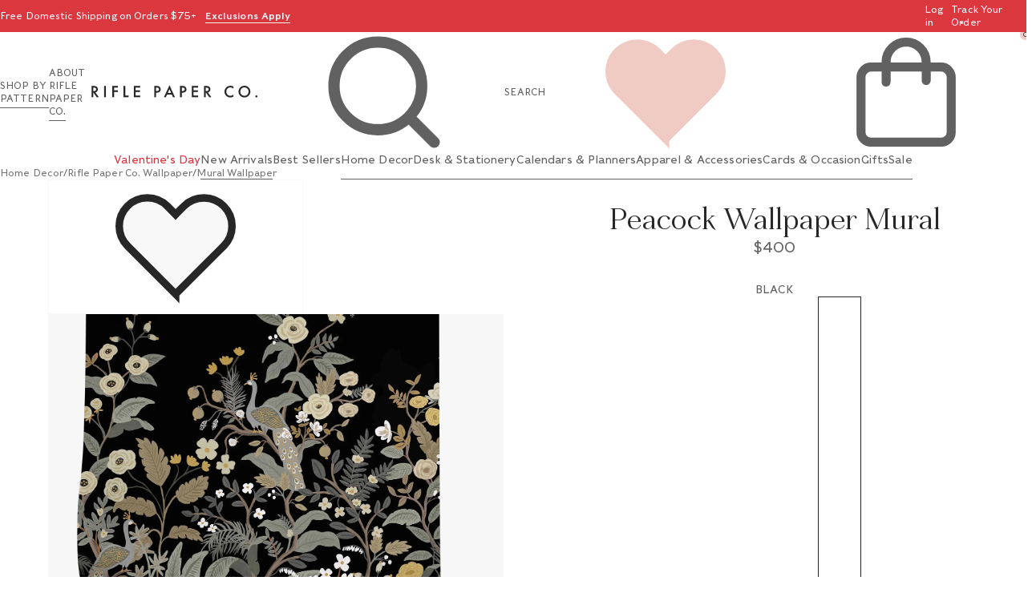

--- FILE ---
content_type: text/html; charset=utf-8
request_url: https://riflepaperco.com/products/peacock-wallpaper-mural-black
body_size: 68281
content:

<!doctype html>
<html class="no-js" lang="en">
  <head>
    <!-- Google Consent Mode V2 Consentmo -->
    <!-- Google Consent Mode V2 Advanced Mode integration script for Consentmo GDPR Compliance App -->
<script id="consentmo-gcmv2-advanced-mode-integration">
  const consentOutOfRegion = {
    analytics: true,
    marketing: true,
    functionality: true,
    adsDataRedaction: false,
    urlPassthrough: false,
  };

  window.dataLayer = window.dataLayer || [];
  function gtag(){dataLayer.push(arguments);}

  gtag('consent', 'default', {
    ad_storage: 'denied',
    ad_personalization: 'denied',
    ad_user_data: 'denied',
    analytics_storage: 'denied',
    functionality_storage: 'denied',
    personalization_storage:'denied',
    security_storage: 'granted',
    wait_for_update: 1500
  });

  document.addEventListener('consentmoSignal_onLoad', function(eventData) {
    const csmLoadSignal = eventData.detail || {isActive:false};
    

    if (!csmLoadSignal.isActive) {
      
      gtag('consent', 'update', {
        ad_storage: consentOutOfRegion.marketing ? 'granted' : 'denied',
        ad_personalization: consentOutOfRegion.marketing ? 'granted' : 'denied',
        ad_user_data: consentOutOfRegion.marketing ? 'granted' : 'denied',
        analytics_storage: consentOutOfRegion.analytics ? 'granted' : 'denied',
        functionality_storage: consentOutOfRegion.functionality ? 'granted' : 'denied',
        personalization_storage: consentOutOfRegion.functionality ? 'granted' : 'denied',
        security_storage: 'granted',
      });
      gtag('set', 'ads_data_redaction', consentOutOfRegion.adsDataRedaction);
      gtag('set', 'url_passthrough', consentOutOfRegion.urlPassthrough);
      
    } else {
      
      document.addEventListener('consentmoSignal', function(event) {
        const csmSignal = event.detail;
        const consentState = csmSignal.integration?.gcm?.isEnabled ? csmSignal.integration.gcm.state : csmSignal.state;
        
        

        gtag('consent', 'update', consentState);
        if (csmSignal.integration?.gcm?.isEnabled) {
          gtag('set', 'ads_data_redaction', csmSignal.integration.gcm.adsDataRedaction);
          gtag('set', 'url_passthrough', csmSignal.integration.gcm.urlPassthrough);
        }
      });
    }
  });
</script>

    <script>
      (function() {
        const cartGCampaignID = null;
        const cartUtmCampaign = null;
        const cartUtmSource = null;
        const cartUtmMedium = null;
        const locationGCampaignID = new URLSearchParams(window.location.search).get('g_campaignid');
        const locationCampaign = new URLSearchParams(window.location.search).get('utm_campaign');
        const locationSource = new URLSearchParams(window.location.search).get('utm_source');
        const locationMedium = new URLSearchParams(window.location.search).get('utm_medium');
        if (locationGCampaignID && cartGCampaignID !== locationGCampaignID ||
        locationCampaign && cartUtmCampaign !== locationCampaign ||
        locationSource && cartUtmSource !== locationSource ||
        locationMedium && cartUtmMedium !== locationMedium
        ) {
          fetch('/cart/update.js', {
            method: 'POST',
            headers: {
              'Content-Type': 'application/json',
            },
            body: JSON.stringify({
              attributes: {
                ...(locationGCampaignID && cartGCampaignID !== locationGCampaignID && { _g_campaignid: locationGCampaignID }),
                ...(locationCampaign && cartUtmCampaign !== locationCampaign && { _utm_campaign: locationCampaign }),
                ...(locationSource && cartUtmSource !== locationSource && { _utm_source: locationSource }),
                ...(locationMedium && cartUtmMedium !== locationMedium && { _utm_medium: locationMedium })
              },
            }),
          });
        }
      })()
    </script>
    <script>
      window.Shopify = window.Shopify || {theme: {id: 146558910658, role: 'main' } };
      window._template = {
          directory: "",
          name: "product",
          suffix: "wallpaper"
      }
    </script>
    
<script>
window.ab_tests = [];
Object.defineProperty(window, 'ab_test', {
  get: function() {
    return window.ab_tests || [];
  },
  set: function(value) {
    window.abLoaded = true;
    window.ab_tests = window.ab_tests || [];
    window.ab_tests.push(value);
    document.dispatchEvent(new CustomEvent('pact:ab-test', { detail: value }));
    document.dispatchEvent(new CustomEvent('pact:update-module'));
  }
});
</script>
<script type="module" blocking="render" fetchpriority="high" src="https://cdn.intelligems.io/esm/a368574100f5/bundle.js" async onload="window.abLoaded = true;"></script>

    
      <script>
        (function () {
          try {
            const currentDice = (window.localStorage.getItem('sentryDice') || Math.random()) * 1;
            window.localStorage.setItem('sentryDice', currentDice);

            const percentActive = 0.1;
            if (currentDice <= percentActive) {
              const script = document.createElement('script');
              script.crossorigin = 'anonymous';
              script.src = 'https://js.sentry-cdn.com/06c9382d65138094e33086c10a5cf48f.min.js';
              document.head.appendChild(script);
            }
          } catch (error) {
            console.error('Error loading Sentry:', error);
          }
        })();
      </script>
    
    <meta charset="utf-8">
    <meta http-equiv="X-UA-Compatible" content="IE=edge,chrome=1">
    <meta name="viewport" content="width=device-width,initial-scale=1">
    <meta name="theme-color" content=""><link rel="canonical" href="https://riflepaperco.com/products/peacock-wallpaper-mural-black">
      <link
        rel="apple-touch-icon"
        href="//riflepaperco.com/cdn/shop/files/favicon.png?crop=center&height=180&v=1717433776&width=180"
        type="image/png"
        sizes="180x180"
      >
      <link rel="icon" href="//riflepaperco.com/cdn/shop/files/favicon.png?crop=center&height=32&v=1717433776&width=32" type="image/png" sizes="32x32">
      <link rel="icon" href="//riflepaperco.com/cdn/shop/files/favicon.png?crop=center&height=16&v=1717433776&width=16" type="image/png" sizes="16x16">
    
<title>Peacock Wallpaper Mural - Black
&ndash; Rifle Paper Co</title><meta name="description" content="Dramatic black peacock mural wallpaper features hand-painted exotic birds amid lush botanicals for a bold, moody statement wall by Rifle Paper Co.">
      


  <script src="//riflepaperco.com/cdn/shop/t/329/assets/bundled-xhr-hijack.js?v=134946406187065615971764883934" type="module" crossorigin="anonymous"></script>


    



  <link href="//riflepaperco.com/cdn/shop/t/329/assets/bundled-critical.css?v=138733034452333883301769449681" rel="stylesheet" type="text/css" media="all" />




  <link href="//riflepaperco.com/cdn/shop/t/329/assets/bundled-css-vendors.css?v=2573341341780279401764883887" rel="stylesheet" type="text/css" media="all" />




  <link href="//riflepaperco.com/cdn/shop/t/329/assets/bundled-main.css?v=159891347305785037711769449681" rel="stylesheet" type="text/css" media="all" />


    

    <!-- Google Tag Manager -->
    <script>
      (function (w, d, s, l, i) {
        w[l] = w[l] || [];
        w[l].push({ 'gtm.start': new Date().getTime(), event: 'gtm.js' });
        var f = d.getElementsByTagName(s)[0],
          j = d.createElement(s),
          dl = l != 'dataLayer' ? '&l=' + l : '';
        j.async = true;
        j.src = 'https://www.googletagmanager.com/gtm.js?id=' + i + dl;
        f.parentNode.insertBefore(j, f);
      })(window, document, 'script', 'dataLayer', 'GTM-NJMBJHH');
    </script>
    <!-- End Google Tag Manager -->

    

    <script>
      window.Pact = window.Pact || {};
      window.Pact.appUrl = "https:\/\/riflepaperco.com\/cdn\/shop\/t\/329\/assets\/bundled-app.js?v=73019053877625938921768853138";
      window.Pact.isLoggedIn = false;
      window.Pact.cart = 
{
  "line_item_variant": {
    
  },

  "line_item_variants": {
    
  },
  "components": {
    
  },
  "cart": {"note":null,"attributes":{},"original_total_price":0,"total_price":0,"total_discount":0,"total_weight":0.0,"item_count":0,"items":[],"requires_shipping":false,"currency":"USD","items_subtotal_price":0,"cart_level_discount_applications":[],"checkout_charge_amount":0},
  "datalayer_configs": {
    
  },
  "product_metafields": [],
  "config": {
    "moneyFormat": "${{amount}}",
    "promoBanner": {
      "text": ""
    },
    "shippingThreshold": {
      "text": "${{ amount }} away from free shipping",
      "reachedText": "You’ve earned free shipping!",
      "amount": 7500,
      "enabled": true,
      "currentAmount": 0
    },
    "gift": {
      "enabled": true,
      "characterLimit": 170
    },"dropshipVendors": ["Casestry","FiberArt","Alexanders","The Company Store","York Samples","York","Cloth and Co. Samples","Cloth and Co.","Loloi"],
    "gwp": {
      "placeholderVariantId": null,
      "handle": "",
      "showBar": true,
      "eligibleTotal":0,
      "thresholds": []
    }
  }
}
;

      window.timezoneOffset = "-0500";
    </script>
    <meta property="og:site_name" content="Rifle Paper Co">
<meta property="og:url" content="https://riflepaperco.com/products/peacock-wallpaper-mural-black">
<meta property="og:title" content="Peacock Wallpaper Mural - Black">
<meta property="og:type" content="product">
<meta property="og:description" content="Dramatic black peacock mural wallpaper features hand-painted exotic birds amid lush botanicals for a bold, moody statement wall by Rifle Paper Co."><meta property="og:price:amount" content="400.00">
  <meta property="og:price:currency" content="USD"><meta property="og:image" content="http://riflepaperco.com/cdn/shop/files/walm07_01_1_1024x1024.jpg?v=1762201662"><meta property="og:image" content="http://riflepaperco.com/cdn/shop/files/walm07_03-r_1024x1024.jpg?v=1739385187"><meta property="og:image" content="http://riflepaperco.com/cdn/shop/files/walm07_02_1_1024x1024.jpg?v=1739385187">
<meta property="og:image:secure_url" content="https://riflepaperco.com/cdn/shop/files/walm07_01_1_1024x1024.jpg?v=1762201662"><meta property="og:image:secure_url" content="https://riflepaperco.com/cdn/shop/files/walm07_03-r_1024x1024.jpg?v=1739385187"><meta property="og:image:secure_url" content="https://riflepaperco.com/cdn/shop/files/walm07_02_1_1024x1024.jpg?v=1739385187">

<meta name="twitter:card" content="summary">
<meta name="twitter:title" content="Peacock Wallpaper Mural - Black">
<meta name="twitter:description" content="Dramatic black peacock mural wallpaper features hand-painted exotic birds amid lush botanicals for a bold, moody statement wall by Rifle Paper Co.">

<meta name="twitter:card" content="summary"><meta name="twitter:title" content="Peacock Wallpaper Mural - Black">
  <meta name="twitter:description" content="Create a statement wall with our Peacock mural, featuring magnificent birds perched on winding branches with metallic accents for extra shine. The print is lush and full at the bottom, and delicately tapers off as it grows up the wall. The mural is digitally printed, and covers a 6.75’ x 10.2’ wall.
 
Due to the printing process, there may be color variations in different print runs. We suggest purchasing all wallpaper needed for a project at one time for the best color consistency. Unopened rolls can be returned.">
  <meta name="twitter:image" content="https://riflepaperco.com/cdn/shop/files/walm07_01_1_600x600_crop_center.jpg?v=1762201662">
    <style id="theme-vars">
    .productBadge--sale {
      --badge-color: #D6381D;
      --badge-bg: #F8F8F8;
    }
  

</style>

    <script>window.performance && window.performance.mark && window.performance.mark('shopify.content_for_header.start');</script><meta name="facebook-domain-verification" content="p70d991zrpo3eehiqcxln14u5gdjif">
<meta name="google-site-verification" content="7U-TiyxkZa2SKItAQxFKzjEPyw8Hx30_p5MATufXDyI">
<meta id="shopify-digital-wallet" name="shopify-digital-wallet" content="/63071486146/digital_wallets/dialog">
<meta name="shopify-checkout-api-token" content="708e6f2139fe2dda21d36b58175e9b97">
<meta id="in-context-paypal-metadata" data-shop-id="63071486146" data-venmo-supported="false" data-environment="production" data-locale="en_US" data-paypal-v4="true" data-currency="USD">
<link rel="alternate" type="application/json+oembed" href="https://riflepaperco.com/products/peacock-wallpaper-mural-black.oembed">
<script async="async" src="/checkouts/internal/preloads.js?locale=en-US"></script>
<link rel="preconnect" href="https://shop.app" crossorigin="anonymous">
<script async="async" src="https://shop.app/checkouts/internal/preloads.js?locale=en-US&shop_id=63071486146" crossorigin="anonymous"></script>
<script id="apple-pay-shop-capabilities" type="application/json">{"shopId":63071486146,"countryCode":"US","currencyCode":"USD","merchantCapabilities":["supports3DS"],"merchantId":"gid:\/\/shopify\/Shop\/63071486146","merchantName":"Rifle Paper Co","requiredBillingContactFields":["postalAddress","email"],"requiredShippingContactFields":["postalAddress","email"],"shippingType":"shipping","supportedNetworks":["visa","masterCard","amex","discover","elo","jcb"],"total":{"type":"pending","label":"Rifle Paper Co","amount":"1.00"},"shopifyPaymentsEnabled":true,"supportsSubscriptions":true}</script>
<script id="shopify-features" type="application/json">{"accessToken":"708e6f2139fe2dda21d36b58175e9b97","betas":["rich-media-storefront-analytics"],"domain":"riflepaperco.com","predictiveSearch":true,"shopId":63071486146,"locale":"en"}</script>
<script>var Shopify = Shopify || {};
Shopify.shop = "rifle-paper.myshopify.com";
Shopify.locale = "en";
Shopify.currency = {"active":"USD","rate":"1.0"};
Shopify.country = "US";
Shopify.theme = {"name":"Post Cyber Week | 2025","id":146558910658,"schema_name":"Pact","schema_version":"0.0.1","theme_store_id":null,"role":"main"};
Shopify.theme.handle = "null";
Shopify.theme.style = {"id":null,"handle":null};
Shopify.cdnHost = "riflepaperco.com/cdn";
Shopify.routes = Shopify.routes || {};
Shopify.routes.root = "/";</script>
<script type="module">!function(o){(o.Shopify=o.Shopify||{}).modules=!0}(window);</script>
<script>!function(o){function n(){var o=[];function n(){o.push(Array.prototype.slice.apply(arguments))}return n.q=o,n}var t=o.Shopify=o.Shopify||{};t.loadFeatures=n(),t.autoloadFeatures=n()}(window);</script>
<script>
  window.ShopifyPay = window.ShopifyPay || {};
  window.ShopifyPay.apiHost = "shop.app\/pay";
  window.ShopifyPay.redirectState = null;
</script>
<script id="shop-js-analytics" type="application/json">{"pageType":"product"}</script>
<script defer="defer" async type="module" src="//riflepaperco.com/cdn/shopifycloud/shop-js/modules/v2/client.init-shop-cart-sync_BN7fPSNr.en.esm.js"></script>
<script defer="defer" async type="module" src="//riflepaperco.com/cdn/shopifycloud/shop-js/modules/v2/chunk.common_Cbph3Kss.esm.js"></script>
<script defer="defer" async type="module" src="//riflepaperco.com/cdn/shopifycloud/shop-js/modules/v2/chunk.modal_DKumMAJ1.esm.js"></script>
<script type="module">
  await import("//riflepaperco.com/cdn/shopifycloud/shop-js/modules/v2/client.init-shop-cart-sync_BN7fPSNr.en.esm.js");
await import("//riflepaperco.com/cdn/shopifycloud/shop-js/modules/v2/chunk.common_Cbph3Kss.esm.js");
await import("//riflepaperco.com/cdn/shopifycloud/shop-js/modules/v2/chunk.modal_DKumMAJ1.esm.js");

  window.Shopify.SignInWithShop?.initShopCartSync?.({"fedCMEnabled":true,"windoidEnabled":true});

</script>
<script>
  window.Shopify = window.Shopify || {};
  if (!window.Shopify.featureAssets) window.Shopify.featureAssets = {};
  window.Shopify.featureAssets['shop-js'] = {"shop-cart-sync":["modules/v2/client.shop-cart-sync_CJVUk8Jm.en.esm.js","modules/v2/chunk.common_Cbph3Kss.esm.js","modules/v2/chunk.modal_DKumMAJ1.esm.js"],"init-fed-cm":["modules/v2/client.init-fed-cm_7Fvt41F4.en.esm.js","modules/v2/chunk.common_Cbph3Kss.esm.js","modules/v2/chunk.modal_DKumMAJ1.esm.js"],"init-shop-email-lookup-coordinator":["modules/v2/client.init-shop-email-lookup-coordinator_Cc088_bR.en.esm.js","modules/v2/chunk.common_Cbph3Kss.esm.js","modules/v2/chunk.modal_DKumMAJ1.esm.js"],"init-windoid":["modules/v2/client.init-windoid_hPopwJRj.en.esm.js","modules/v2/chunk.common_Cbph3Kss.esm.js","modules/v2/chunk.modal_DKumMAJ1.esm.js"],"shop-button":["modules/v2/client.shop-button_B0jaPSNF.en.esm.js","modules/v2/chunk.common_Cbph3Kss.esm.js","modules/v2/chunk.modal_DKumMAJ1.esm.js"],"shop-cash-offers":["modules/v2/client.shop-cash-offers_DPIskqss.en.esm.js","modules/v2/chunk.common_Cbph3Kss.esm.js","modules/v2/chunk.modal_DKumMAJ1.esm.js"],"shop-toast-manager":["modules/v2/client.shop-toast-manager_CK7RT69O.en.esm.js","modules/v2/chunk.common_Cbph3Kss.esm.js","modules/v2/chunk.modal_DKumMAJ1.esm.js"],"init-shop-cart-sync":["modules/v2/client.init-shop-cart-sync_BN7fPSNr.en.esm.js","modules/v2/chunk.common_Cbph3Kss.esm.js","modules/v2/chunk.modal_DKumMAJ1.esm.js"],"init-customer-accounts-sign-up":["modules/v2/client.init-customer-accounts-sign-up_CfPf4CXf.en.esm.js","modules/v2/client.shop-login-button_DeIztwXF.en.esm.js","modules/v2/chunk.common_Cbph3Kss.esm.js","modules/v2/chunk.modal_DKumMAJ1.esm.js"],"pay-button":["modules/v2/client.pay-button_CgIwFSYN.en.esm.js","modules/v2/chunk.common_Cbph3Kss.esm.js","modules/v2/chunk.modal_DKumMAJ1.esm.js"],"init-customer-accounts":["modules/v2/client.init-customer-accounts_DQ3x16JI.en.esm.js","modules/v2/client.shop-login-button_DeIztwXF.en.esm.js","modules/v2/chunk.common_Cbph3Kss.esm.js","modules/v2/chunk.modal_DKumMAJ1.esm.js"],"avatar":["modules/v2/client.avatar_BTnouDA3.en.esm.js"],"init-shop-for-new-customer-accounts":["modules/v2/client.init-shop-for-new-customer-accounts_CsZy_esa.en.esm.js","modules/v2/client.shop-login-button_DeIztwXF.en.esm.js","modules/v2/chunk.common_Cbph3Kss.esm.js","modules/v2/chunk.modal_DKumMAJ1.esm.js"],"shop-follow-button":["modules/v2/client.shop-follow-button_BRMJjgGd.en.esm.js","modules/v2/chunk.common_Cbph3Kss.esm.js","modules/v2/chunk.modal_DKumMAJ1.esm.js"],"checkout-modal":["modules/v2/client.checkout-modal_B9Drz_yf.en.esm.js","modules/v2/chunk.common_Cbph3Kss.esm.js","modules/v2/chunk.modal_DKumMAJ1.esm.js"],"shop-login-button":["modules/v2/client.shop-login-button_DeIztwXF.en.esm.js","modules/v2/chunk.common_Cbph3Kss.esm.js","modules/v2/chunk.modal_DKumMAJ1.esm.js"],"lead-capture":["modules/v2/client.lead-capture_DXYzFM3R.en.esm.js","modules/v2/chunk.common_Cbph3Kss.esm.js","modules/v2/chunk.modal_DKumMAJ1.esm.js"],"shop-login":["modules/v2/client.shop-login_CA5pJqmO.en.esm.js","modules/v2/chunk.common_Cbph3Kss.esm.js","modules/v2/chunk.modal_DKumMAJ1.esm.js"],"payment-terms":["modules/v2/client.payment-terms_BxzfvcZJ.en.esm.js","modules/v2/chunk.common_Cbph3Kss.esm.js","modules/v2/chunk.modal_DKumMAJ1.esm.js"]};
</script>
<script>(function() {
  var isLoaded = false;
  function asyncLoad() {
    if (isLoaded) return;
    isLoaded = true;
    var urls = ["https:\/\/rb27xh2v.riflepaperco.com\/assets\/shopify.js?rb_init_key=cmlmbGVfcGFwZXJfY298dmlld3xwdXJjaGFzZXxzaWdudXB8bG9naW4=\u0026shop=rifle-paper.myshopify.com","\/\/cdn.pepperjam.riflepaperco.com\/1983664666.js?shop=rifle-paper.myshopify.com"];
    for (var i = 0; i < urls.length; i++) {
      var s = document.createElement('script');
      s.type = 'text/javascript';
      s.async = true;
      s.src = urls[i];
      var x = document.getElementsByTagName('script')[0];
      x.parentNode.insertBefore(s, x);
    }
  };
  if(window.attachEvent) {
    window.attachEvent('onload', asyncLoad);
  } else {
    window.addEventListener('load', asyncLoad, false);
  }
})();</script>
<script id="__st">var __st={"a":63071486146,"offset":-18000,"reqid":"db47685c-5f17-434d-94f5-d425a36eac5d-1770015386","pageurl":"riflepaperco.com\/products\/peacock-wallpaper-mural-black","u":"47900a157557","p":"product","rtyp":"product","rid":7954024857794};</script>
<script>window.ShopifyPaypalV4VisibilityTracking = true;</script>
<script id="captcha-bootstrap">!function(){'use strict';const t='contact',e='account',n='new_comment',o=[[t,t],['blogs',n],['comments',n],[t,'customer']],c=[[e,'customer_login'],[e,'guest_login'],[e,'recover_customer_password'],[e,'create_customer']],r=t=>t.map((([t,e])=>`form[action*='/${t}']:not([data-nocaptcha='true']) input[name='form_type'][value='${e}']`)).join(','),a=t=>()=>t?[...document.querySelectorAll(t)].map((t=>t.form)):[];function s(){const t=[...o],e=r(t);return a(e)}const i='password',u='form_key',d=['recaptcha-v3-token','g-recaptcha-response','h-captcha-response',i],f=()=>{try{return window.sessionStorage}catch{return}},m='__shopify_v',_=t=>t.elements[u];function p(t,e,n=!1){try{const o=window.sessionStorage,c=JSON.parse(o.getItem(e)),{data:r}=function(t){const{data:e,action:n}=t;return t[m]||n?{data:e,action:n}:{data:t,action:n}}(c);for(const[e,n]of Object.entries(r))t.elements[e]&&(t.elements[e].value=n);n&&o.removeItem(e)}catch(o){console.error('form repopulation failed',{error:o})}}const l='form_type',E='cptcha';function T(t){t.dataset[E]=!0}const w=window,h=w.document,L='Shopify',v='ce_forms',y='captcha';let A=!1;((t,e)=>{const n=(g='f06e6c50-85a8-45c8-87d0-21a2b65856fe',I='https://cdn.shopify.com/shopifycloud/storefront-forms-hcaptcha/ce_storefront_forms_captcha_hcaptcha.v1.5.2.iife.js',D={infoText:'Protected by hCaptcha',privacyText:'Privacy',termsText:'Terms'},(t,e,n)=>{const o=w[L][v],c=o.bindForm;if(c)return c(t,g,e,D).then(n);var r;o.q.push([[t,g,e,D],n]),r=I,A||(h.body.append(Object.assign(h.createElement('script'),{id:'captcha-provider',async:!0,src:r})),A=!0)});var g,I,D;w[L]=w[L]||{},w[L][v]=w[L][v]||{},w[L][v].q=[],w[L][y]=w[L][y]||{},w[L][y].protect=function(t,e){n(t,void 0,e),T(t)},Object.freeze(w[L][y]),function(t,e,n,w,h,L){const[v,y,A,g]=function(t,e,n){const i=e?o:[],u=t?c:[],d=[...i,...u],f=r(d),m=r(i),_=r(d.filter((([t,e])=>n.includes(e))));return[a(f),a(m),a(_),s()]}(w,h,L),I=t=>{const e=t.target;return e instanceof HTMLFormElement?e:e&&e.form},D=t=>v().includes(t);t.addEventListener('submit',(t=>{const e=I(t);if(!e)return;const n=D(e)&&!e.dataset.hcaptchaBound&&!e.dataset.recaptchaBound,o=_(e),c=g().includes(e)&&(!o||!o.value);(n||c)&&t.preventDefault(),c&&!n&&(function(t){try{if(!f())return;!function(t){const e=f();if(!e)return;const n=_(t);if(!n)return;const o=n.value;o&&e.removeItem(o)}(t);const e=Array.from(Array(32),(()=>Math.random().toString(36)[2])).join('');!function(t,e){_(t)||t.append(Object.assign(document.createElement('input'),{type:'hidden',name:u})),t.elements[u].value=e}(t,e),function(t,e){const n=f();if(!n)return;const o=[...t.querySelectorAll(`input[type='${i}']`)].map((({name:t})=>t)),c=[...d,...o],r={};for(const[a,s]of new FormData(t).entries())c.includes(a)||(r[a]=s);n.setItem(e,JSON.stringify({[m]:1,action:t.action,data:r}))}(t,e)}catch(e){console.error('failed to persist form',e)}}(e),e.submit())}));const S=(t,e)=>{t&&!t.dataset[E]&&(n(t,e.some((e=>e===t))),T(t))};for(const o of['focusin','change'])t.addEventListener(o,(t=>{const e=I(t);D(e)&&S(e,y())}));const B=e.get('form_key'),M=e.get(l),P=B&&M;t.addEventListener('DOMContentLoaded',(()=>{const t=y();if(P)for(const e of t)e.elements[l].value===M&&p(e,B);[...new Set([...A(),...v().filter((t=>'true'===t.dataset.shopifyCaptcha))])].forEach((e=>S(e,t)))}))}(h,new URLSearchParams(w.location.search),n,t,e,['guest_login'])})(!0,!0)}();</script>
<script integrity="sha256-4kQ18oKyAcykRKYeNunJcIwy7WH5gtpwJnB7kiuLZ1E=" data-source-attribution="shopify.loadfeatures" defer="defer" src="//riflepaperco.com/cdn/shopifycloud/storefront/assets/storefront/load_feature-a0a9edcb.js" crossorigin="anonymous"></script>
<script crossorigin="anonymous" defer="defer" src="//riflepaperco.com/cdn/shopifycloud/storefront/assets/shopify_pay/storefront-65b4c6d7.js?v=20250812"></script>
<script data-source-attribution="shopify.dynamic_checkout.dynamic.init">var Shopify=Shopify||{};Shopify.PaymentButton=Shopify.PaymentButton||{isStorefrontPortableWallets:!0,init:function(){window.Shopify.PaymentButton.init=function(){};var t=document.createElement("script");t.src="https://riflepaperco.com/cdn/shopifycloud/portable-wallets/latest/portable-wallets.en.js",t.type="module",document.head.appendChild(t)}};
</script>
<script data-source-attribution="shopify.dynamic_checkout.buyer_consent">
  function portableWalletsHideBuyerConsent(e){var t=document.getElementById("shopify-buyer-consent"),n=document.getElementById("shopify-subscription-policy-button");t&&n&&(t.classList.add("hidden"),t.setAttribute("aria-hidden","true"),n.removeEventListener("click",e))}function portableWalletsShowBuyerConsent(e){var t=document.getElementById("shopify-buyer-consent"),n=document.getElementById("shopify-subscription-policy-button");t&&n&&(t.classList.remove("hidden"),t.removeAttribute("aria-hidden"),n.addEventListener("click",e))}window.Shopify?.PaymentButton&&(window.Shopify.PaymentButton.hideBuyerConsent=portableWalletsHideBuyerConsent,window.Shopify.PaymentButton.showBuyerConsent=portableWalletsShowBuyerConsent);
</script>
<script data-source-attribution="shopify.dynamic_checkout.cart.bootstrap">document.addEventListener("DOMContentLoaded",(function(){function t(){return document.querySelector("shopify-accelerated-checkout-cart, shopify-accelerated-checkout")}if(t())Shopify.PaymentButton.init();else{new MutationObserver((function(e,n){t()&&(Shopify.PaymentButton.init(),n.disconnect())})).observe(document.body,{childList:!0,subtree:!0})}}));
</script>
<link id="shopify-accelerated-checkout-styles" rel="stylesheet" media="screen" href="https://riflepaperco.com/cdn/shopifycloud/portable-wallets/latest/accelerated-checkout-backwards-compat.css" crossorigin="anonymous">
<style id="shopify-accelerated-checkout-cart">
        #shopify-buyer-consent {
  margin-top: 1em;
  display: inline-block;
  width: 100%;
}

#shopify-buyer-consent.hidden {
  display: none;
}

#shopify-subscription-policy-button {
  background: none;
  border: none;
  padding: 0;
  text-decoration: underline;
  font-size: inherit;
  cursor: pointer;
}

#shopify-subscription-policy-button::before {
  box-shadow: none;
}

      </style>

<script>window.performance && window.performance.mark && window.performance.mark('shopify.content_for_header.end');</script>

    <script page-details type="application/json">
      {
        "page_type": "product",
        "login_status": "logged out"
      }
    </script>

    <script>
      /**
       * Safari on IOS doesn't actually refresh the page when the users hit back,
       * it serves it from the cache so the form is already completed.
       * The code below adds a 'pageshow' listener so it actually refreshes on Safari.
       */
      window.addEventListener('pageshow', function (e) {
        if (e.persisted) {
          window.dispatchEvent(new CustomEvent('pact:pageshow'));
        }
      });
    </script>

    <!-- Klaviyo integration script from Consentmo GDPR app -->
<script id="consentmo-klaviyo-integration-script">
  function checkConsentForKlaviyo(isMarketingEnabled) {
    if (isMarketingEnabled) {
      // Enable Klaviyo tracking
      document.cookie = "__kla_off=;expires=Thu, 01 Jan 1970 00:00:00 GMT";
    } else {
      // Disable Klaviyo tracking
      document.cookie = "__kla_off=true";
    }
  }

  function handleClarity(consent, count = 0, maxRetries = 5, retryDelay = 100) {
    if (!window.clarity) {
      if (count < maxRetries) {
        setTimeout(() => handleClarity(consent, count + 1, maxRetries, retryDelay), retryDelay);
      }
      return;
    }

    if (!consent) {
      window.clarity?.('consentv2',{
        ad_Storage: "denied",
        analytics_Storage: "denied"
      });

      return;
    }

    window.clarity?.('consentv2',{
      ad_Storage: consent.marketing ? "granted" : "denied",
      analytics_Storage: consent.analytics ? "granted" : "denied"
    });
  }

  document.addEventListener('consentmoSignal_onLoad', function(eventData) {
    const csmLoadSignal = eventData.detail || {isActive:false};

    if (!csmLoadSignal.isActive) {
      checkConsentForKlaviyo(true);
      handleClarity(null);
    } else {
      document.addEventListener('consentmoSignal', function(event) {
        const csmPreferences = event.detail.preferences;
        checkConsentForKlaviyo(csmPreferences.marketing);
        handleClarity(csmPreferences);
      });
    }
  });
</script>
    


  <!-- BEGIN app block: shopify://apps/consentmo-gdpr/blocks/gdpr_cookie_consent/4fbe573f-a377-4fea-9801-3ee0858cae41 -->


<!-- END app block --><!-- BEGIN app block: shopify://apps/okendo/blocks/theme-settings/bb689e69-ea70-4661-8fb7-ad24a2e23c29 --><!-- BEGIN app snippet: header-metafields -->










    <style data-oke-reviews-version="0.83.14" type="text/css" data-href="https://d3hw6dc1ow8pp2.cloudfront.net/reviews-widget-plus/css/okendo-reviews-styles.18e725f4.css"></style><style data-oke-reviews-version="0.83.14" type="text/css" data-href="https://d3hw6dc1ow8pp2.cloudfront.net/reviews-widget-plus/css/modules/okendo-star-rating.4cb378a8.css"></style><style data-oke-reviews-version="0.83.14" type="text/css" data-href="https://d3hw6dc1ow8pp2.cloudfront.net/reviews-widget-plus/css/modules/okendo-reviews-keywords.0942444f.css"></style><style data-oke-reviews-version="0.83.14" type="text/css" data-href="https://d3hw6dc1ow8pp2.cloudfront.net/reviews-widget-plus/css/modules/okendo-reviews-summary.a0c9d7d6.css"></style><style type="text/css">.okeReviews[data-oke-container],div.okeReviews{font-size:14px;font-size:var(--oke-text-regular);font-weight:400;font-family:var(--oke-text-fontFamily);line-height:1.6}.okeReviews[data-oke-container] *,.okeReviews[data-oke-container] :after,.okeReviews[data-oke-container] :before,div.okeReviews *,div.okeReviews :after,div.okeReviews :before{box-sizing:border-box}.okeReviews[data-oke-container] h1,.okeReviews[data-oke-container] h2,.okeReviews[data-oke-container] h3,.okeReviews[data-oke-container] h4,.okeReviews[data-oke-container] h5,.okeReviews[data-oke-container] h6,div.okeReviews h1,div.okeReviews h2,div.okeReviews h3,div.okeReviews h4,div.okeReviews h5,div.okeReviews h6{font-size:1em;font-weight:400;line-height:1.4;margin:0}.okeReviews[data-oke-container] ul,div.okeReviews ul{padding:0;margin:0}.okeReviews[data-oke-container] li,div.okeReviews li{list-style-type:none;padding:0}.okeReviews[data-oke-container] p,div.okeReviews p{line-height:1.8;margin:0 0 4px}.okeReviews[data-oke-container] p:last-child,div.okeReviews p:last-child{margin-bottom:0}.okeReviews[data-oke-container] a,div.okeReviews a{text-decoration:none;color:inherit}.okeReviews[data-oke-container] button,div.okeReviews button{border-radius:0;border:0;box-shadow:none;margin:0;width:auto;min-width:auto;padding:0;background-color:transparent;min-height:auto}.okeReviews[data-oke-container] button,.okeReviews[data-oke-container] input,.okeReviews[data-oke-container] select,.okeReviews[data-oke-container] textarea,div.okeReviews button,div.okeReviews input,div.okeReviews select,div.okeReviews textarea{font-family:inherit;font-size:1em}.okeReviews[data-oke-container] label,.okeReviews[data-oke-container] select,div.okeReviews label,div.okeReviews select{display:inline}.okeReviews[data-oke-container] select,div.okeReviews select{width:auto}.okeReviews[data-oke-container] article,.okeReviews[data-oke-container] aside,div.okeReviews article,div.okeReviews aside{margin:0}.okeReviews[data-oke-container] table,div.okeReviews table{background:transparent;border:0;border-collapse:collapse;border-spacing:0;font-family:inherit;font-size:1em;table-layout:auto}.okeReviews[data-oke-container] table td,.okeReviews[data-oke-container] table th,.okeReviews[data-oke-container] table tr,div.okeReviews table td,div.okeReviews table th,div.okeReviews table tr{border:0;font-family:inherit;font-size:1em}.okeReviews[data-oke-container] table td,.okeReviews[data-oke-container] table th,div.okeReviews table td,div.okeReviews table th{background:transparent;font-weight:400;letter-spacing:normal;padding:0;text-align:left;text-transform:none;vertical-align:middle}.okeReviews[data-oke-container] table tr:hover td,.okeReviews[data-oke-container] table tr:hover th,div.okeReviews table tr:hover td,div.okeReviews table tr:hover th{background:transparent}.okeReviews[data-oke-container] fieldset,div.okeReviews fieldset{border:0;padding:0;margin:0;min-width:0}.okeReviews[data-oke-container] img,.okeReviews[data-oke-container] svg,div.okeReviews img,div.okeReviews svg{max-width:none}.okeReviews[data-oke-container] div:empty,div.okeReviews div:empty{display:block}.okeReviews[data-oke-container] .oke-icon:before,div.okeReviews .oke-icon:before{font-family:oke-widget-icons!important;font-style:normal;font-weight:400;font-variant:normal;text-transform:none;line-height:1;-webkit-font-smoothing:antialiased;-moz-osx-font-smoothing:grayscale;color:inherit}.okeReviews[data-oke-container] .oke-icon--select-arrow:before,div.okeReviews .oke-icon--select-arrow:before{content:""}.okeReviews[data-oke-container] .oke-icon--loading:before,div.okeReviews .oke-icon--loading:before{content:""}.okeReviews[data-oke-container] .oke-icon--pencil:before,div.okeReviews .oke-icon--pencil:before{content:""}.okeReviews[data-oke-container] .oke-icon--filter:before,div.okeReviews .oke-icon--filter:before{content:""}.okeReviews[data-oke-container] .oke-icon--play:before,div.okeReviews .oke-icon--play:before{content:""}.okeReviews[data-oke-container] .oke-icon--tick-circle:before,div.okeReviews .oke-icon--tick-circle:before{content:""}.okeReviews[data-oke-container] .oke-icon--chevron-left:before,div.okeReviews .oke-icon--chevron-left:before{content:""}.okeReviews[data-oke-container] .oke-icon--chevron-right:before,div.okeReviews .oke-icon--chevron-right:before{content:""}.okeReviews[data-oke-container] .oke-icon--thumbs-down:before,div.okeReviews .oke-icon--thumbs-down:before{content:""}.okeReviews[data-oke-container] .oke-icon--thumbs-up:before,div.okeReviews .oke-icon--thumbs-up:before{content:""}.okeReviews[data-oke-container] .oke-icon--close:before,div.okeReviews .oke-icon--close:before{content:""}.okeReviews[data-oke-container] .oke-icon--chevron-up:before,div.okeReviews .oke-icon--chevron-up:before{content:""}.okeReviews[data-oke-container] .oke-icon--chevron-down:before,div.okeReviews .oke-icon--chevron-down:before{content:""}.okeReviews[data-oke-container] .oke-icon--star:before,div.okeReviews .oke-icon--star:before{content:""}.okeReviews[data-oke-container] .oke-icon--magnifying-glass:before,div.okeReviews .oke-icon--magnifying-glass:before{content:""}@font-face{font-family:oke-widget-icons;src:url(https://d3hw6dc1ow8pp2.cloudfront.net/reviews-widget-plus/fonts/oke-widget-icons.ttf) format("truetype"),url(https://d3hw6dc1ow8pp2.cloudfront.net/reviews-widget-plus/fonts/oke-widget-icons.woff) format("woff"),url(https://d3hw6dc1ow8pp2.cloudfront.net/reviews-widget-plus/img/oke-widget-icons.bc0d6b0a.svg) format("svg");font-weight:400;font-style:normal;font-display:swap}.okeReviews[data-oke-container] .oke-button,div.okeReviews .oke-button{display:inline-block;border-style:solid;border-color:var(--oke-button-borderColor);border-width:var(--oke-button-borderWidth);background-color:var(--oke-button-backgroundColor);line-height:1;padding:12px 24px;margin:0;border-radius:var(--oke-button-borderRadius);color:var(--oke-button-textColor);text-align:center;position:relative;font-weight:var(--oke-button-fontWeight);font-size:var(--oke-button-fontSize);font-family:var(--oke-button-fontFamily);outline:0}.okeReviews[data-oke-container] .oke-button-text,.okeReviews[data-oke-container] .oke-button .oke-icon,div.okeReviews .oke-button-text,div.okeReviews .oke-button .oke-icon{line-height:1}.okeReviews[data-oke-container] .oke-button.oke-is-loading,div.okeReviews .oke-button.oke-is-loading{position:relative}.okeReviews[data-oke-container] .oke-button.oke-is-loading:before,div.okeReviews .oke-button.oke-is-loading:before{font-family:oke-widget-icons!important;font-style:normal;font-weight:400;font-variant:normal;text-transform:none;line-height:1;-webkit-font-smoothing:antialiased;-moz-osx-font-smoothing:grayscale;content:"";color:undefined;font-size:12px;display:inline-block;animation:oke-spin 1s linear infinite;position:absolute;width:12px;height:12px;top:0;left:0;bottom:0;right:0;margin:auto}.okeReviews[data-oke-container] .oke-button.oke-is-loading>*,div.okeReviews .oke-button.oke-is-loading>*{opacity:0}.okeReviews[data-oke-container] .oke-button.oke-is-active,div.okeReviews .oke-button.oke-is-active{background-color:var(--oke-button-backgroundColorActive);color:var(--oke-button-textColorActive);border-color:var(--oke-button-borderColorActive)}.okeReviews[data-oke-container] .oke-button:not(.oke-is-loading),div.okeReviews .oke-button:not(.oke-is-loading){cursor:pointer}.okeReviews[data-oke-container] .oke-button:not(.oke-is-loading):not(.oke-is-active):hover,div.okeReviews .oke-button:not(.oke-is-loading):not(.oke-is-active):hover{background-color:var(--oke-button-backgroundColorHover);color:var(--oke-button-textColorHover);border-color:var(--oke-button-borderColorHover);box-shadow:0 0 0 2px var(--oke-button-backgroundColorHover)}.okeReviews[data-oke-container] .oke-button:not(.oke-is-loading):not(.oke-is-active):active,.okeReviews[data-oke-container] .oke-button:not(.oke-is-loading):not(.oke-is-active):hover:active,div.okeReviews .oke-button:not(.oke-is-loading):not(.oke-is-active):active,div.okeReviews .oke-button:not(.oke-is-loading):not(.oke-is-active):hover:active{background-color:var(--oke-button-backgroundColorActive);color:var(--oke-button-textColorActive);border-color:var(--oke-button-borderColorActive)}.okeReviews[data-oke-container] .oke-title,div.okeReviews .oke-title{font-weight:var(--oke-title-fontWeight);font-size:var(--oke-title-fontSize);font-family:var(--oke-title-fontFamily)}.okeReviews[data-oke-container] .oke-bodyText,div.okeReviews .oke-bodyText{font-weight:var(--oke-bodyText-fontWeight);font-size:var(--oke-bodyText-fontSize);font-family:var(--oke-bodyText-fontFamily)}.okeReviews[data-oke-container] .oke-linkButton,div.okeReviews .oke-linkButton{cursor:pointer;font-weight:700;pointer-events:auto;text-decoration:underline}.okeReviews[data-oke-container] .oke-linkButton:hover,div.okeReviews .oke-linkButton:hover{text-decoration:none}.okeReviews[data-oke-container] .oke-readMore,div.okeReviews .oke-readMore{cursor:pointer;color:inherit;text-decoration:underline}.okeReviews[data-oke-container] .oke-select,div.okeReviews .oke-select{cursor:pointer;background-repeat:no-repeat;background-position-x:100%;background-position-y:50%;border:none;padding:0 24px 0 12px;-moz-appearance:none;appearance:none;color:inherit;-webkit-appearance:none;background-color:transparent;background-image:url("data:image/svg+xml;charset=utf-8,%3Csvg fill='currentColor' xmlns='http://www.w3.org/2000/svg' viewBox='0 0 24 24'%3E%3Cpath d='M7 10l5 5 5-5z'/%3E%3Cpath d='M0 0h24v24H0z' fill='none'/%3E%3C/svg%3E");outline-offset:4px}.okeReviews[data-oke-container] .oke-select:disabled,div.okeReviews .oke-select:disabled{background-color:transparent;background-image:url("data:image/svg+xml;charset=utf-8,%3Csvg fill='%239a9db1' xmlns='http://www.w3.org/2000/svg' viewBox='0 0 24 24'%3E%3Cpath d='M7 10l5 5 5-5z'/%3E%3Cpath d='M0 0h24v24H0z' fill='none'/%3E%3C/svg%3E")}.okeReviews[data-oke-container] .oke-loader,div.okeReviews .oke-loader{position:relative}.okeReviews[data-oke-container] .oke-loader:before,div.okeReviews .oke-loader:before{font-family:oke-widget-icons!important;font-style:normal;font-weight:400;font-variant:normal;text-transform:none;line-height:1;-webkit-font-smoothing:antialiased;-moz-osx-font-smoothing:grayscale;content:"";color:var(--oke-text-secondaryColor);font-size:12px;display:inline-block;animation:oke-spin 1s linear infinite;position:absolute;width:12px;height:12px;top:0;left:0;bottom:0;right:0;margin:auto}.okeReviews[data-oke-container] .oke-a11yText,div.okeReviews .oke-a11yText{border:0;clip:rect(0 0 0 0);height:1px;margin:-1px;overflow:hidden;padding:0;position:absolute;width:1px}.okeReviews[data-oke-container] .oke-hidden,div.okeReviews .oke-hidden{display:none}.okeReviews[data-oke-container] .oke-modal,div.okeReviews .oke-modal{bottom:0;left:0;overflow:auto;position:fixed;right:0;top:0;z-index:2147483647;max-height:100%;background-color:rgba(0,0,0,.5);padding:40px 0 32px}@media only screen and (min-width:1024px){.okeReviews[data-oke-container] .oke-modal,div.okeReviews .oke-modal{display:flex;align-items:center;padding:48px 0}}.okeReviews[data-oke-container] .oke-modal ::-moz-selection,div.okeReviews .oke-modal ::-moz-selection{background-color:rgba(39,45,69,.2)}.okeReviews[data-oke-container] .oke-modal ::selection,div.okeReviews .oke-modal ::selection{background-color:rgba(39,45,69,.2)}.okeReviews[data-oke-container] .oke-modal,.okeReviews[data-oke-container] .oke-modal p,div.okeReviews .oke-modal,div.okeReviews .oke-modal p{color:#272d45}.okeReviews[data-oke-container] .oke-modal-content,div.okeReviews .oke-modal-content{background-color:#fff;margin:auto;position:relative;will-change:transform,opacity;width:calc(100% - 64px)}@media only screen and (min-width:1024px){.okeReviews[data-oke-container] .oke-modal-content,div.okeReviews .oke-modal-content{max-width:1000px}}.okeReviews[data-oke-container] .oke-modal-close,div.okeReviews .oke-modal-close{cursor:pointer;position:absolute;width:32px;height:32px;top:-32px;padding:4px;right:-4px;line-height:1}.okeReviews[data-oke-container] .oke-modal-close:before,div.okeReviews .oke-modal-close:before{font-family:oke-widget-icons!important;font-style:normal;font-weight:400;font-variant:normal;text-transform:none;line-height:1;-webkit-font-smoothing:antialiased;-moz-osx-font-smoothing:grayscale;content:"";color:#fff;font-size:24px;display:inline-block;width:24px;height:24px}.okeReviews[data-oke-container] .oke-modal-overlay,div.okeReviews .oke-modal-overlay{background-color:rgba(43,46,56,.9)}@media only screen and (min-width:1024px){.okeReviews[data-oke-container] .oke-modal--large .oke-modal-content,div.okeReviews .oke-modal--large .oke-modal-content{max-width:1200px}}.okeReviews[data-oke-container] .oke-modal .oke-helpful,.okeReviews[data-oke-container] .oke-modal .oke-helpful-vote-button,.okeReviews[data-oke-container] .oke-modal .oke-reviewContent-date,div.okeReviews .oke-modal .oke-helpful,div.okeReviews .oke-modal .oke-helpful-vote-button,div.okeReviews .oke-modal .oke-reviewContent-date{color:#676986}.oke-modal .okeReviews[data-oke-container].oke-w,.oke-modal div.okeReviews.oke-w{color:#272d45}.okeReviews[data-oke-container] .oke-tag,div.okeReviews .oke-tag{align-items:center;color:#272d45;display:flex;font-size:var(--oke-text-small);font-weight:600;text-align:left;position:relative;z-index:2;background-color:#f4f4f6;padding:4px 6px;border:none;border-radius:4px;gap:6px;line-height:1}.okeReviews[data-oke-container] .oke-tag svg,div.okeReviews .oke-tag svg{fill:currentColor;height:1rem}.okeReviews[data-oke-container] .hooper,div.okeReviews .hooper{height:auto}.okeReviews--left{text-align:left}.okeReviews--right{text-align:right}.okeReviews--center{text-align:center}.okeReviews :not([tabindex="-1"]):focus-visible{outline:5px auto highlight;outline:5px auto -webkit-focus-ring-color}.is-oke-modalOpen{overflow:hidden!important}img.oke-is-error{background-color:var(--oke-shadingColor);background-size:cover;background-position:50% 50%;box-shadow:inset 0 0 0 1px var(--oke-border-color)}@keyframes oke-spin{0%{transform:rotate(0deg)}to{transform:rotate(1turn)}}@keyframes oke-fade-in{0%{opacity:0}to{opacity:1}}
.oke-stars{line-height:1;position:relative;display:inline-block}.oke-stars-background svg{overflow:visible}.oke-stars-foreground{overflow:hidden;position:absolute;top:0;left:0}.oke-sr{display:inline-block;padding-top:var(--oke-starRating-spaceAbove);padding-bottom:var(--oke-starRating-spaceBelow)}.oke-sr .oke-is-clickable{cursor:pointer}.oke-sr--hidden{display:none}.oke-sr-count,.oke-sr-rating,.oke-sr-stars{display:inline-block;vertical-align:middle}.oke-sr-stars{line-height:1;margin-right:8px}.oke-sr-rating{display:none}.oke-sr-count--brackets:before{content:"("}.oke-sr-count--brackets:after{content:")"}
.oke-rk{display:block}.okeReviews[data-oke-container] .oke-reviewsKeywords-heading,div.okeReviews .oke-reviewsKeywords-heading{font-weight:700;margin-bottom:8px}.okeReviews[data-oke-container] .oke-reviewsKeywords-heading-skeleton,div.okeReviews .oke-reviewsKeywords-heading-skeleton{height:calc(var(--oke-button-fontSize) + 4px);width:150px}.okeReviews[data-oke-container] .oke-reviewsKeywords-list,div.okeReviews .oke-reviewsKeywords-list{display:inline-flex;align-items:center;flex-wrap:wrap;gap:4px}.okeReviews[data-oke-container] .oke-reviewsKeywords-list-category,div.okeReviews .oke-reviewsKeywords-list-category{background-color:var(--oke-filter-backgroundColor);color:var(--oke-filter-textColor);border:1px solid var(--oke-filter-borderColor);border-radius:var(--oke-filter-borderRadius);padding:6px 16px;transition:background-color .1s ease-out,border-color .1s ease-out;white-space:nowrap}.okeReviews[data-oke-container] .oke-reviewsKeywords-list-category.oke-is-clickable,div.okeReviews .oke-reviewsKeywords-list-category.oke-is-clickable{cursor:pointer}.okeReviews[data-oke-container] .oke-reviewsKeywords-list-category.oke-is-active,div.okeReviews .oke-reviewsKeywords-list-category.oke-is-active{background-color:var(--oke-filter-backgroundColorActive);color:var(--oke-filter-textColorActive);border-color:var(--oke-filter-borderColorActive)}.okeReviews[data-oke-container] .oke-reviewsKeywords .oke-translateButton,div.okeReviews .oke-reviewsKeywords .oke-translateButton{margin-top:12px}
.oke-rs{display:block}.oke-rs .oke-reviewsSummary.oke-is-preRender .oke-reviewsSummary-summary{-webkit-mask:linear-gradient(180deg,#000 0,#000 40%,transparent 95%,transparent 0) 100% 50%/100% 100% repeat-x;mask:linear-gradient(180deg,#000 0,#000 40%,transparent 95%,transparent 0) 100% 50%/100% 100% repeat-x;max-height:150px}.okeReviews[data-oke-container] .oke-reviewsSummary .oke-tooltip,div.okeReviews .oke-reviewsSummary .oke-tooltip{display:inline-block;font-weight:400}.okeReviews[data-oke-container] .oke-reviewsSummary .oke-tooltip-trigger,div.okeReviews .oke-reviewsSummary .oke-tooltip-trigger{height:15px;width:15px;overflow:hidden;transform:translateY(-10%)}.okeReviews[data-oke-container] .oke-reviewsSummary-heading,div.okeReviews .oke-reviewsSummary-heading{align-items:center;-moz-column-gap:4px;column-gap:4px;display:inline-flex;font-weight:700;margin-bottom:8px}.okeReviews[data-oke-container] .oke-reviewsSummary-heading-skeleton,div.okeReviews .oke-reviewsSummary-heading-skeleton{height:calc(var(--oke-button-fontSize) + 4px);width:150px}.okeReviews[data-oke-container] .oke-reviewsSummary-icon,div.okeReviews .oke-reviewsSummary-icon{fill:currentColor;font-size:14px}.okeReviews[data-oke-container] .oke-reviewsSummary-icon svg,div.okeReviews .oke-reviewsSummary-icon svg{vertical-align:baseline}.okeReviews[data-oke-container] .oke-reviewsSummary-summary.oke-is-truncated,div.okeReviews .oke-reviewsSummary-summary.oke-is-truncated{display:-webkit-box;-webkit-box-orient:vertical;overflow:hidden;text-overflow:ellipsis}</style>

    <script type="application/json" id="oke-reviews-settings">{"subscriberId":"611a8b7f-ab3d-4957-8713-962a0ef7d499","analyticsSettings":{"isWidgetOnScreenTrackingEnabled":true,"provider":"gtm"},"locale":"en","localeAndVariant":{"code":"en"},"matchCustomerLocale":false,"widgetSettings":{"global":{"dateSettings":{"format":{"type":"relative"}},"hideOkendoBranding":true,"reviewTranslationsMode":"off","showIncentiveIndicator":false,"searchEnginePaginationEnabled":true,"stars":{"backgroundColor":"#E5E5E5","foregroundColor":"#867456","interspace":4,"shape":{"type":"default"},"showBorder":false},"font":{"fontType":"inherit-from-page"}},"homepageCarousel":{"slidesPerPage":{"large":3,"medium":2},"totalSlides":12,"scrollBehaviour":"slide","style":{"showDates":true,"border":{"color":"#E5E5EB","width":{"value":1,"unit":"px"}},"headingFont":{"hasCustomFontSettings":false},"bodyFont":{"hasCustomFontSettings":false},"arrows":{"color":"#676986","size":{"value":24,"unit":"px"},"enabled":true},"avatar":{"backgroundColor":"#E5E5EB","placeholderTextColor":"#2C3E50","size":{"value":48,"unit":"px"},"enabled":true},"media":{"size":{"value":80,"unit":"px"},"imageGap":{"value":4,"unit":"px"},"enabled":true},"stars":{"height":{"value":18,"unit":"px"}},"productImageSize":{"value":48,"unit":"px"},"layout":{"name":"default","reviewDetailsPosition":"below","showProductName":false,"showAttributeBars":false,"showProductVariantName":false,"showProductDetails":"only-when-grouped"},"highlightColor":"#0E7A82","spaceAbove":{"value":20,"unit":"px"},"text":{"primaryColor":"#2C3E50","fontSizeRegular":{"value":14,"unit":"px"},"fontSizeSmall":{"value":12,"unit":"px"},"secondaryColor":"#676986"},"spaceBelow":{"value":20,"unit":"px"}},"defaultSort":"rating desc","autoPlay":false,"truncation":{"bodyMaxLines":4,"enabled":true,"truncateAll":false}},"mediaCarousel":{"minimumImages":1,"linkText":"Read More","autoPlay":false,"slideSize":"medium","arrowPosition":"outside"},"mediaGrid":{"gridStyleDesktop":{"layout":"default-desktop"},"gridStyleMobile":{"layout":"default-mobile"},"showMoreArrow":{"arrowColor":"#676986","enabled":true,"backgroundColor":"#f4f4f6"},"linkText":"Read More","infiniteScroll":false,"gapSize":{"value":10,"unit":"px"}},"questions":{"initialPageSize":6,"loadMorePageSize":6},"reviewsBadge":{"layout":"large","colorScheme":"dark"},"reviewsTab":{"enabled":false},"reviewsWidget":{"tabs":{"reviews":true,"questions":true},"header":{"columnDistribution":"space-between","verticalAlignment":"top","blocks":[{"columnWidth":"one-third","modules":[{"name":"rating-average","layout":"one-line"},{"name":"rating-breakdown","backgroundColor":"#F4F4F6","shadingColor":"#9A9DB1","stretchMode":"contain"}],"textAlignment":"left"},{"columnWidth":"two-thirds","modules":[{"name":"recommended"},{"name":"media-carousel","imageGap":{"value":4,"unit":"px"},"imageHeight":{"value":120,"unit":"px"}}],"textAlignment":"left"}]},"style":{"showDates":true,"border":{"color":"#E5E5EB","width":{"value":1,"unit":"px"}},"bodyFont":{"hasCustomFontSettings":false},"headingFont":{"hasCustomFontSettings":false},"filters":{"backgroundColorActive":"#676986","backgroundColor":"#FFFFFF","borderColor":"#DBDDE4","borderRadius":{"value":100,"unit":"px"},"borderColorActive":"#676986","textColorActive":"#FFFFFF","textColor":"#272727","searchHighlightColor":"#a6b3ad"},"avatar":{"backgroundColor":"#E5E5EB","placeholderTextColor":"#272727","size":{"value":48,"unit":"px"},"enabled":true},"stars":{"height":{"value":18,"unit":"px"}},"shadingColor":"#F7F7F8","productImageSize":{"value":48,"unit":"px"},"button":{"backgroundColorActive":"#214232","borderColorHover":"#DBDDE4","backgroundColor":"#214232","borderColor":"#DBDDE4","backgroundColorHover":"#1d3a2c","textColorHover":"#272D45","borderRadius":{"value":4,"unit":"px"},"borderWidth":{"value":1,"unit":"px"},"borderColorActive":"#214232","textColorActive":"#FFFFFF","textColor":"#FFFFFF","font":{"hasCustomFontSettings":false}},"highlightColor":"#214232","spaceAbove":{"value":20,"unit":"px"},"text":{"primaryColor":"#272727","fontSizeRegular":{"value":14,"unit":"px"},"fontSizeLarge":{"value":20,"unit":"px"},"fontSizeSmall":{"value":12,"unit":"px"},"secondaryColor":"##616161"},"spaceBelow":{"value":20,"unit":"px"},"attributeBar":{"style":"default","backgroundColor":"#D3D4DD","shadingColor":"#9A9DB1","markerColor":"#214232"}},"showWhenEmpty":true,"reviews":{"list":{"layout":{"collapseReviewerDetails":false,"columnAmount":4,"name":"default","showAttributeBars":false,"borderStyle":"full","showProductVariantName":false,"showProductDetails":"only-when-grouped"},"initialPageSize":5,"media":{"layout":"featured","size":{"value":200,"unit":"px"}},"truncation":{"bodyMaxLines":4,"truncateAll":false,"enabled":true},"loadMorePageSize":5,"loyalty":{"maxInitialAchievements":3,"showVipTiers":false}},"controls":{"filterMode":"closed","writeReviewButtonEnabled":true,"freeTextSearchEnabled":false,"defaultSort":"has_media desc"}}},"starRatings":{"showWhenEmpty":false,"style":{"globalOverrideSettings":{"backgroundColor":"#E5E5E5","foregroundColor":"#867456","borderColor":"#2C3E50","interspace":4,"showBorder":true},"spaceAbove":{"value":0,"unit":"px"},"text":{"content":"average-and-count","style":"number-and-text","brackets":false},"singleStar":false,"height":{"value":8,"unit":"px"},"spaceBelow":{"value":0,"unit":"px"}},"clickBehavior":"scroll-to-widget"}},"features":{"attributeFiltersEnabled":true,"recorderPlusEnabled":true,"recorderQandaPlusEnabled":true,"reviewsKeywordsEnabled":true,"reviewsSummariesEnabled":true}}</script>
            <style id="oke-css-vars">:root{--oke-widget-spaceAbove:20px;--oke-widget-spaceBelow:20px;--oke-starRating-spaceAbove:0;--oke-starRating-spaceBelow:0;--oke-button-backgroundColor:#214232;--oke-button-backgroundColorHover:#1d3a2c;--oke-button-backgroundColorActive:#214232;--oke-button-textColor:#fff;--oke-button-textColorHover:#272d45;--oke-button-textColorActive:#fff;--oke-button-borderColor:#dbdde4;--oke-button-borderColorHover:#dbdde4;--oke-button-borderColorActive:#214232;--oke-button-borderRadius:4px;--oke-button-borderWidth:1px;--oke-button-fontWeight:700;--oke-button-fontSize:var(--oke-text-regular,14px);--oke-button-fontFamily:inherit;--oke-border-color:#e5e5eb;--oke-border-width:1px;--oke-text-primaryColor:#272727;--oke-text-secondaryColor:##616161;--oke-text-small:12px;--oke-text-regular:14px;--oke-text-large:20px;--oke-text-fontFamily:inherit;--oke-avatar-size:48px;--oke-avatar-backgroundColor:#e5e5eb;--oke-avatar-placeholderTextColor:#272727;--oke-highlightColor:#214232;--oke-shadingColor:#f7f7f8;--oke-productImageSize:48px;--oke-attributeBar-shadingColor:#9a9db1;--oke-attributeBar-borderColor:undefined;--oke-attributeBar-backgroundColor:#d3d4dd;--oke-attributeBar-markerColor:#214232;--oke-filter-backgroundColor:#fff;--oke-filter-backgroundColorActive:#676986;--oke-filter-borderColor:#dbdde4;--oke-filter-borderColorActive:#676986;--oke-filter-textColor:#272727;--oke-filter-textColorActive:#fff;--oke-filter-borderRadius:100px;--oke-filter-searchHighlightColor:#a6b3ad;--oke-mediaGrid-chevronColor:#676986;--oke-stars-foregroundColor:#867456;--oke-stars-backgroundColor:#e5e5e5;--oke-stars-borderWidth:0}.oke-sr{--oke-stars-foregroundColor:#867456;--oke-stars-backgroundColor:#e5e5e5;--oke-stars-borderWidth:1;--oke-stars-borderColor:#2c3e50}.oke-w,oke-modal{--oke-title-fontWeight:600;--oke-title-fontSize:var(--oke-text-regular,14px);--oke-title-fontFamily:inherit;--oke-bodyText-fontWeight:400;--oke-bodyText-fontSize:var(--oke-text-regular,14px);--oke-bodyText-fontFamily:inherit}</style>
            
            <template id="oke-reviews-body-template"><svg id="oke-star-symbols" style="display:none!important" data-oke-id="oke-star-symbols"><symbol id="oke-star-empty" style="overflow:visible;"><path id="star-default--empty" fill="var(--oke-stars-backgroundColor)" stroke="var(--oke-stars-borderColor)" stroke-width="var(--oke-stars-borderWidth)" d="M3.34 13.86c-.48.3-.76.1-.63-.44l1.08-4.56L.26 5.82c-.42-.36-.32-.7.24-.74l4.63-.37L6.92.39c.2-.52.55-.52.76 0l1.8 4.32 4.62.37c.56.05.67.37.24.74l-3.53 3.04 1.08 4.56c.13.54-.14.74-.63.44L7.3 11.43l-3.96 2.43z"/></symbol><symbol id="oke-star-filled" style="overflow:visible;"><path id="star-default--filled" fill="var(--oke-stars-foregroundColor)" stroke="var(--oke-stars-borderColor)" stroke-width="var(--oke-stars-borderWidth)" d="M3.34 13.86c-.48.3-.76.1-.63-.44l1.08-4.56L.26 5.82c-.42-.36-.32-.7.24-.74l4.63-.37L6.92.39c.2-.52.55-.52.76 0l1.8 4.32 4.62.37c.56.05.67.37.24.74l-3.53 3.04 1.08 4.56c.13.54-.14.74-.63.44L7.3 11.43l-3.96 2.43z"/></symbol></svg></template><script>document.addEventListener('readystatechange',() =>{Array.from(document.getElementById('oke-reviews-body-template')?.content.children)?.forEach(function(child){if(!Array.from(document.body.querySelectorAll('[data-oke-id='.concat(child.getAttribute('data-oke-id'),']'))).length){document.body.prepend(child)}})},{once:true});</script>













<!-- END app snippet -->

    <!-- BEGIN app snippet: okendo-reviews-json-ld -->
    <script type="application/ld+json">
        {
            "@context": "http://schema.org/",
            "@type": "Product",
            "name": "Peacock Wallpaper Mural - Black",
            "image": "https://riflepaperco.com/cdn/shop/files/walm07_01_1_450x450.jpg?v=1762201662",
            "description": "Create a statement wall with our Peacock mural, featuring magnificent birds perched on winding branches with metallic accents for extra shine. The print is lush and full at the bottom, and delicately tapers off as it grows up the wall. The mural is digitally printed, and covers a 6.75’ x 10.2’ wall.\n \nDue to the printing process, there may be color variations in different print runs. We suggest purchasing all wallpaper needed for a project at one time for the best color consistency. Unopened rolls can be returned.",
            "mpn": "7954024857794",
            "brand": {
                "@type": "Brand",
                "name": "York"
            },
            "offers": {
                "@type": "Offer",
                "priceCurrency": "USD",
                "price": "400.0",
                "availability": "InStock",
                "seller": {
                    "@type": "Organization",
                    "name": "Rifle Paper Co"
                }
            }
            
        }
    </script>

<!-- END app snippet -->

<!-- BEGIN app snippet: widget-plus-initialisation-script -->




    <script async id="okendo-reviews-script" src="https://d3hw6dc1ow8pp2.cloudfront.net/reviews-widget-plus/js/okendo-reviews.js"></script>

<!-- END app snippet -->


<!-- END app block --><!-- BEGIN app block: shopify://apps/klaviyo-email-marketing-sms/blocks/klaviyo-onsite-embed/2632fe16-c075-4321-a88b-50b567f42507 -->












  <script async src="https://static.klaviyo.com/onsite/js/TGDf2f/klaviyo.js?company_id=TGDf2f"></script>
  <script>!function(){if(!window.klaviyo){window._klOnsite=window._klOnsite||[];try{window.klaviyo=new Proxy({},{get:function(n,i){return"push"===i?function(){var n;(n=window._klOnsite).push.apply(n,arguments)}:function(){for(var n=arguments.length,o=new Array(n),w=0;w<n;w++)o[w]=arguments[w];var t="function"==typeof o[o.length-1]?o.pop():void 0,e=new Promise((function(n){window._klOnsite.push([i].concat(o,[function(i){t&&t(i),n(i)}]))}));return e}}})}catch(n){window.klaviyo=window.klaviyo||[],window.klaviyo.push=function(){var n;(n=window._klOnsite).push.apply(n,arguments)}}}}();</script>

  
    <script id="viewed_product">
      if (item == null) {
        var _learnq = _learnq || [];

        var MetafieldReviews = null
        var MetafieldYotpoRating = null
        var MetafieldYotpoCount = null
        var MetafieldLooxRating = null
        var MetafieldLooxCount = null
        var okendoProduct = null
        var okendoProductReviewCount = null
        var okendoProductReviewAverageValue = null
        try {
          // The following fields are used for Customer Hub recently viewed in order to add reviews.
          // This information is not part of __kla_viewed. Instead, it is part of __kla_viewed_reviewed_items
          MetafieldReviews = {};
          MetafieldYotpoRating = null
          MetafieldYotpoCount = null
          MetafieldLooxRating = null
          MetafieldLooxCount = null

          okendoProduct = null
          // If the okendo metafield is not legacy, it will error, which then requires the new json formatted data
          if (okendoProduct && 'error' in okendoProduct) {
            okendoProduct = null
          }
          okendoProductReviewCount = okendoProduct ? okendoProduct.reviewCount : null
          okendoProductReviewAverageValue = okendoProduct ? okendoProduct.reviewAverageValue : null
        } catch (error) {
          console.error('Error in Klaviyo onsite reviews tracking:', error);
        }

        var item = {
          Name: "Peacock Wallpaper Mural - Black",
          ProductID: 7954024857794,
          Categories: ["[DO NOT DELETE] dev-internal-all","All Product Excluding Gift Cards","All Products - Excluding Personalized Stationery","All Wallpaper - Excluding Samples","All York Wallpaper (Excluding Newness \u0026 Samples)","Discount Allowed (Newness Included) For Welcome Offer","Discount Allowed Products","Drop Ship Products","Dropship Partner Discount","End of Summer Sale","Grouped Product: Peacock Wallpaper Mural","Home Decor","Home for the Holidays (Full Price)","Home Sale","Just for You","Labor Day Sale 15% Off Loloi, York, C\u0026C: 8\/29","Labor Day Sale 25% Off: 8\/27-8\/28","Mailer Code Products","Mural Wallpaper","Peacock","Rifle Paper Co. Wallpaper","Shop All","Shop by Pattern","Tiered Sale Promo","Traditional Wallpaper","Wallpaper","Wallpaper \u0026 Rugs","Wallpaper, Rugs, and Furniture","Welcome Offer Excluding Sale"],
          ImageURL: "https://riflepaperco.com/cdn/shop/files/walm07_01_1_grande.jpg?v=1762201662",
          URL: "https://riflepaperco.com/products/peacock-wallpaper-mural-black",
          Brand: "York",
          Price: "$400.00",
          Value: "400.00",
          CompareAtPrice: "$0.00"
        };
        _learnq.push(['track', 'Viewed Product', item]);
        _learnq.push(['trackViewedItem', {
          Title: item.Name,
          ItemId: item.ProductID,
          Categories: item.Categories,
          ImageUrl: item.ImageURL,
          Url: item.URL,
          Metadata: {
            Brand: item.Brand,
            Price: item.Price,
            Value: item.Value,
            CompareAtPrice: item.CompareAtPrice
          },
          metafields:{
            reviews: MetafieldReviews,
            yotpo:{
              rating: MetafieldYotpoRating,
              count: MetafieldYotpoCount,
            },
            loox:{
              rating: MetafieldLooxRating,
              count: MetafieldLooxCount,
            },
            okendo: {
              rating: okendoProductReviewAverageValue,
              count: okendoProductReviewCount,
            }
          }
        }]);
      }
    </script>
  




  <script>
    window.klaviyoReviewsProductDesignMode = false
  </script>







<!-- END app block --><script src="https://cdn.shopify.com/extensions/019c0f34-b0c2-78b5-b4b0-899f0a45188a/consentmo-gdpr-616/assets/consentmo_cookie_consent.js" type="text/javascript" defer="defer"></script>
<script src="https://cdn.shopify.com/extensions/019c0f0d-335d-746a-9f01-9f7ed61510b6/lb-upsell-233/assets/lb-selleasy.js" type="text/javascript" defer="defer"></script>
<link href="https://monorail-edge.shopifysvc.com" rel="dns-prefetch">
<script>(function(){if ("sendBeacon" in navigator && "performance" in window) {try {var session_token_from_headers = performance.getEntriesByType('navigation')[0].serverTiming.find(x => x.name == '_s').description;} catch {var session_token_from_headers = undefined;}var session_cookie_matches = document.cookie.match(/_shopify_s=([^;]*)/);var session_token_from_cookie = session_cookie_matches && session_cookie_matches.length === 2 ? session_cookie_matches[1] : "";var session_token = session_token_from_headers || session_token_from_cookie || "";function handle_abandonment_event(e) {var entries = performance.getEntries().filter(function(entry) {return /monorail-edge.shopifysvc.com/.test(entry.name);});if (!window.abandonment_tracked && entries.length === 0) {window.abandonment_tracked = true;var currentMs = Date.now();var navigation_start = performance.timing.navigationStart;var payload = {shop_id: 63071486146,url: window.location.href,navigation_start,duration: currentMs - navigation_start,session_token,page_type: "product"};window.navigator.sendBeacon("https://monorail-edge.shopifysvc.com/v1/produce", JSON.stringify({schema_id: "online_store_buyer_site_abandonment/1.1",payload: payload,metadata: {event_created_at_ms: currentMs,event_sent_at_ms: currentMs}}));}}window.addEventListener('pagehide', handle_abandonment_event);}}());</script>
<script id="web-pixels-manager-setup">(function e(e,d,r,n,o){if(void 0===o&&(o={}),!Boolean(null===(a=null===(i=window.Shopify)||void 0===i?void 0:i.analytics)||void 0===a?void 0:a.replayQueue)){var i,a;window.Shopify=window.Shopify||{};var t=window.Shopify;t.analytics=t.analytics||{};var s=t.analytics;s.replayQueue=[],s.publish=function(e,d,r){return s.replayQueue.push([e,d,r]),!0};try{self.performance.mark("wpm:start")}catch(e){}var l=function(){var e={modern:/Edge?\/(1{2}[4-9]|1[2-9]\d|[2-9]\d{2}|\d{4,})\.\d+(\.\d+|)|Firefox\/(1{2}[4-9]|1[2-9]\d|[2-9]\d{2}|\d{4,})\.\d+(\.\d+|)|Chrom(ium|e)\/(9{2}|\d{3,})\.\d+(\.\d+|)|(Maci|X1{2}).+ Version\/(15\.\d+|(1[6-9]|[2-9]\d|\d{3,})\.\d+)([,.]\d+|)( \(\w+\)|)( Mobile\/\w+|) Safari\/|Chrome.+OPR\/(9{2}|\d{3,})\.\d+\.\d+|(CPU[ +]OS|iPhone[ +]OS|CPU[ +]iPhone|CPU IPhone OS|CPU iPad OS)[ +]+(15[._]\d+|(1[6-9]|[2-9]\d|\d{3,})[._]\d+)([._]\d+|)|Android:?[ /-](13[3-9]|1[4-9]\d|[2-9]\d{2}|\d{4,})(\.\d+|)(\.\d+|)|Android.+Firefox\/(13[5-9]|1[4-9]\d|[2-9]\d{2}|\d{4,})\.\d+(\.\d+|)|Android.+Chrom(ium|e)\/(13[3-9]|1[4-9]\d|[2-9]\d{2}|\d{4,})\.\d+(\.\d+|)|SamsungBrowser\/([2-9]\d|\d{3,})\.\d+/,legacy:/Edge?\/(1[6-9]|[2-9]\d|\d{3,})\.\d+(\.\d+|)|Firefox\/(5[4-9]|[6-9]\d|\d{3,})\.\d+(\.\d+|)|Chrom(ium|e)\/(5[1-9]|[6-9]\d|\d{3,})\.\d+(\.\d+|)([\d.]+$|.*Safari\/(?![\d.]+ Edge\/[\d.]+$))|(Maci|X1{2}).+ Version\/(10\.\d+|(1[1-9]|[2-9]\d|\d{3,})\.\d+)([,.]\d+|)( \(\w+\)|)( Mobile\/\w+|) Safari\/|Chrome.+OPR\/(3[89]|[4-9]\d|\d{3,})\.\d+\.\d+|(CPU[ +]OS|iPhone[ +]OS|CPU[ +]iPhone|CPU IPhone OS|CPU iPad OS)[ +]+(10[._]\d+|(1[1-9]|[2-9]\d|\d{3,})[._]\d+)([._]\d+|)|Android:?[ /-](13[3-9]|1[4-9]\d|[2-9]\d{2}|\d{4,})(\.\d+|)(\.\d+|)|Mobile Safari.+OPR\/([89]\d|\d{3,})\.\d+\.\d+|Android.+Firefox\/(13[5-9]|1[4-9]\d|[2-9]\d{2}|\d{4,})\.\d+(\.\d+|)|Android.+Chrom(ium|e)\/(13[3-9]|1[4-9]\d|[2-9]\d{2}|\d{4,})\.\d+(\.\d+|)|Android.+(UC? ?Browser|UCWEB|U3)[ /]?(15\.([5-9]|\d{2,})|(1[6-9]|[2-9]\d|\d{3,})\.\d+)\.\d+|SamsungBrowser\/(5\.\d+|([6-9]|\d{2,})\.\d+)|Android.+MQ{2}Browser\/(14(\.(9|\d{2,})|)|(1[5-9]|[2-9]\d|\d{3,})(\.\d+|))(\.\d+|)|K[Aa][Ii]OS\/(3\.\d+|([4-9]|\d{2,})\.\d+)(\.\d+|)/},d=e.modern,r=e.legacy,n=navigator.userAgent;return n.match(d)?"modern":n.match(r)?"legacy":"unknown"}(),u="modern"===l?"modern":"legacy",c=(null!=n?n:{modern:"",legacy:""})[u],f=function(e){return[e.baseUrl,"/wpm","/b",e.hashVersion,"modern"===e.buildTarget?"m":"l",".js"].join("")}({baseUrl:d,hashVersion:r,buildTarget:u}),m=function(e){var d=e.version,r=e.bundleTarget,n=e.surface,o=e.pageUrl,i=e.monorailEndpoint;return{emit:function(e){var a=e.status,t=e.errorMsg,s=(new Date).getTime(),l=JSON.stringify({metadata:{event_sent_at_ms:s},events:[{schema_id:"web_pixels_manager_load/3.1",payload:{version:d,bundle_target:r,page_url:o,status:a,surface:n,error_msg:t},metadata:{event_created_at_ms:s}}]});if(!i)return console&&console.warn&&console.warn("[Web Pixels Manager] No Monorail endpoint provided, skipping logging."),!1;try{return self.navigator.sendBeacon.bind(self.navigator)(i,l)}catch(e){}var u=new XMLHttpRequest;try{return u.open("POST",i,!0),u.setRequestHeader("Content-Type","text/plain"),u.send(l),!0}catch(e){return console&&console.warn&&console.warn("[Web Pixels Manager] Got an unhandled error while logging to Monorail."),!1}}}}({version:r,bundleTarget:l,surface:e.surface,pageUrl:self.location.href,monorailEndpoint:e.monorailEndpoint});try{o.browserTarget=l,function(e){var d=e.src,r=e.async,n=void 0===r||r,o=e.onload,i=e.onerror,a=e.sri,t=e.scriptDataAttributes,s=void 0===t?{}:t,l=document.createElement("script"),u=document.querySelector("head"),c=document.querySelector("body");if(l.async=n,l.src=d,a&&(l.integrity=a,l.crossOrigin="anonymous"),s)for(var f in s)if(Object.prototype.hasOwnProperty.call(s,f))try{l.dataset[f]=s[f]}catch(e){}if(o&&l.addEventListener("load",o),i&&l.addEventListener("error",i),u)u.appendChild(l);else{if(!c)throw new Error("Did not find a head or body element to append the script");c.appendChild(l)}}({src:f,async:!0,onload:function(){if(!function(){var e,d;return Boolean(null===(d=null===(e=window.Shopify)||void 0===e?void 0:e.analytics)||void 0===d?void 0:d.initialized)}()){var d=window.webPixelsManager.init(e)||void 0;if(d){var r=window.Shopify.analytics;r.replayQueue.forEach((function(e){var r=e[0],n=e[1],o=e[2];d.publishCustomEvent(r,n,o)})),r.replayQueue=[],r.publish=d.publishCustomEvent,r.visitor=d.visitor,r.initialized=!0}}},onerror:function(){return m.emit({status:"failed",errorMsg:"".concat(f," has failed to load")})},sri:function(e){var d=/^sha384-[A-Za-z0-9+/=]+$/;return"string"==typeof e&&d.test(e)}(c)?c:"",scriptDataAttributes:o}),m.emit({status:"loading"})}catch(e){m.emit({status:"failed",errorMsg:(null==e?void 0:e.message)||"Unknown error"})}}})({shopId: 63071486146,storefrontBaseUrl: "https://riflepaperco.com",extensionsBaseUrl: "https://extensions.shopifycdn.com/cdn/shopifycloud/web-pixels-manager",monorailEndpoint: "https://monorail-edge.shopifysvc.com/unstable/produce_batch",surface: "storefront-renderer",enabledBetaFlags: ["2dca8a86"],webPixelsConfigList: [{"id":"1348665538","configuration":"{\"config\":\"{\\\"google_tag_ids\\\":[\\\"GT-5773FQKV\\\"],\\\"target_country\\\":\\\"ZZ\\\",\\\"gtag_events\\\":[{\\\"type\\\":\\\"view_item\\\",\\\"action_label\\\":\\\"MC-NL9C3ZMGR1\\\"},{\\\"type\\\":\\\"purchase\\\",\\\"action_label\\\":\\\"MC-NL9C3ZMGR1\\\"},{\\\"type\\\":\\\"page_view\\\",\\\"action_label\\\":\\\"MC-NL9C3ZMGR1\\\"}],\\\"enable_monitoring_mode\\\":false}\"}","eventPayloadVersion":"v1","runtimeContext":"OPEN","scriptVersion":"b2a88bafab3e21179ed38636efcd8a93","type":"APP","apiClientId":1780363,"privacyPurposes":[],"dataSharingAdjustments":{"protectedCustomerApprovalScopes":["read_customer_address","read_customer_email","read_customer_name","read_customer_personal_data","read_customer_phone"]}},{"id":"1243545794","configuration":"{\"accountID\":\"TGDf2f\",\"webPixelConfig\":\"eyJlbmFibGVBZGRlZFRvQ2FydEV2ZW50cyI6IHRydWV9\"}","eventPayloadVersion":"v1","runtimeContext":"STRICT","scriptVersion":"524f6c1ee37bacdca7657a665bdca589","type":"APP","apiClientId":123074,"privacyPurposes":["ANALYTICS","MARKETING"],"dataSharingAdjustments":{"protectedCustomerApprovalScopes":["read_customer_address","read_customer_email","read_customer_name","read_customer_personal_data","read_customer_phone"]}},{"id":"813334722","configuration":"{\"accountID\":\"selleasy-metrics-track\"}","eventPayloadVersion":"v1","runtimeContext":"STRICT","scriptVersion":"5aac1f99a8ca74af74cea751ede503d2","type":"APP","apiClientId":5519923,"privacyPurposes":[],"dataSharingAdjustments":{"protectedCustomerApprovalScopes":["read_customer_email","read_customer_name","read_customer_personal_data"]}},{"id":"445481154","configuration":"{\"hashed_organization_id\":\"b484c1a86360e790087c4f3831ed6f9d_v1\",\"app_key\":\"rifle-paper\",\"allow_collect_personal_data\":\"true\"}","eventPayloadVersion":"v1","runtimeContext":"STRICT","scriptVersion":"c3e64302e4c6a915b615bb03ddf3784a","type":"APP","apiClientId":111542,"privacyPurposes":["ANALYTICS","MARKETING","SALE_OF_DATA"],"dataSharingAdjustments":{"protectedCustomerApprovalScopes":["read_customer_address","read_customer_email","read_customer_name","read_customer_personal_data","read_customer_phone"]}},{"id":"244154562","configuration":"{\"shopId\":\"rifle-paper.myshopify.com\"}","eventPayloadVersion":"v1","runtimeContext":"STRICT","scriptVersion":"31536d5a2ef62c1887054e49fd58dba0","type":"APP","apiClientId":4845829,"privacyPurposes":["ANALYTICS"],"dataSharingAdjustments":{"protectedCustomerApprovalScopes":["read_customer_email","read_customer_personal_data","read_customer_phone"]}},{"id":"190972098","configuration":"{\"pixel_id\":\"581237835419219\",\"pixel_type\":\"facebook_pixel\",\"metaapp_system_user_token\":\"-\"}","eventPayloadVersion":"v1","runtimeContext":"OPEN","scriptVersion":"ca16bc87fe92b6042fbaa3acc2fbdaa6","type":"APP","apiClientId":2329312,"privacyPurposes":["ANALYTICS","MARKETING","SALE_OF_DATA"],"dataSharingAdjustments":{"protectedCustomerApprovalScopes":["read_customer_address","read_customer_email","read_customer_name","read_customer_personal_data","read_customer_phone"]}},{"id":"25821378","eventPayloadVersion":"1","runtimeContext":"LAX","scriptVersion":"20","type":"CUSTOM","privacyPurposes":[],"name":"GTM dataLayer"},{"id":"25952450","eventPayloadVersion":"1","runtimeContext":"LAX","scriptVersion":"3","type":"CUSTOM","privacyPurposes":["ANALYTICS","MARKETING","PREFERENCES","SALE_OF_DATA"],"name":"Pepperjam"},{"id":"shopify-app-pixel","configuration":"{}","eventPayloadVersion":"v1","runtimeContext":"STRICT","scriptVersion":"0450","apiClientId":"shopify-pixel","type":"APP","privacyPurposes":["ANALYTICS","MARKETING"]},{"id":"shopify-custom-pixel","eventPayloadVersion":"v1","runtimeContext":"LAX","scriptVersion":"0450","apiClientId":"shopify-pixel","type":"CUSTOM","privacyPurposes":["ANALYTICS","MARKETING"]}],isMerchantRequest: false,initData: {"shop":{"name":"Rifle Paper Co","paymentSettings":{"currencyCode":"USD"},"myshopifyDomain":"rifle-paper.myshopify.com","countryCode":"US","storefrontUrl":"https:\/\/riflepaperco.com"},"customer":null,"cart":null,"checkout":null,"productVariants":[{"price":{"amount":400.0,"currencyCode":"USD"},"product":{"title":"Peacock Wallpaper Mural - Black","vendor":"York","id":"7954024857794","untranslatedTitle":"Peacock Wallpaper Mural - Black","url":"\/products\/peacock-wallpaper-mural-black","type":"Wallpaper"},"id":"44571870232770","image":{"src":"\/\/riflepaperco.com\/cdn\/shop\/files\/walm07_01_1.jpg?v=1762201662"},"sku":"WALM07","title":"Black","untranslatedTitle":"Black"}],"purchasingCompany":null},},"https://riflepaperco.com/cdn","1d2a099fw23dfb22ep557258f5m7a2edbae",{"modern":"","legacy":""},{"shopId":"63071486146","storefrontBaseUrl":"https:\/\/riflepaperco.com","extensionBaseUrl":"https:\/\/extensions.shopifycdn.com\/cdn\/shopifycloud\/web-pixels-manager","surface":"storefront-renderer","enabledBetaFlags":"[\"2dca8a86\"]","isMerchantRequest":"false","hashVersion":"1d2a099fw23dfb22ep557258f5m7a2edbae","publish":"custom","events":"[[\"page_viewed\",{}],[\"product_viewed\",{\"productVariant\":{\"price\":{\"amount\":400.0,\"currencyCode\":\"USD\"},\"product\":{\"title\":\"Peacock Wallpaper Mural - Black\",\"vendor\":\"York\",\"id\":\"7954024857794\",\"untranslatedTitle\":\"Peacock Wallpaper Mural - Black\",\"url\":\"\/products\/peacock-wallpaper-mural-black\",\"type\":\"Wallpaper\"},\"id\":\"44571870232770\",\"image\":{\"src\":\"\/\/riflepaperco.com\/cdn\/shop\/files\/walm07_01_1.jpg?v=1762201662\"},\"sku\":\"WALM07\",\"title\":\"Black\",\"untranslatedTitle\":\"Black\"}}]]"});</script><script>
  window.ShopifyAnalytics = window.ShopifyAnalytics || {};
  window.ShopifyAnalytics.meta = window.ShopifyAnalytics.meta || {};
  window.ShopifyAnalytics.meta.currency = 'USD';
  var meta = {"product":{"id":7954024857794,"gid":"gid:\/\/shopify\/Product\/7954024857794","vendor":"York","type":"Wallpaper","handle":"peacock-wallpaper-mural-black","variants":[{"id":44571870232770,"price":40000,"name":"Peacock Wallpaper Mural - Black - Black","public_title":"Black","sku":"WALM07"}],"remote":false},"page":{"pageType":"product","resourceType":"product","resourceId":7954024857794,"requestId":"db47685c-5f17-434d-94f5-d425a36eac5d-1770015386"}};
  for (var attr in meta) {
    window.ShopifyAnalytics.meta[attr] = meta[attr];
  }
</script>
<script class="analytics">
  (function () {
    var customDocumentWrite = function(content) {
      var jquery = null;

      if (window.jQuery) {
        jquery = window.jQuery;
      } else if (window.Checkout && window.Checkout.$) {
        jquery = window.Checkout.$;
      }

      if (jquery) {
        jquery('body').append(content);
      }
    };

    var hasLoggedConversion = function(token) {
      if (token) {
        return document.cookie.indexOf('loggedConversion=' + token) !== -1;
      }
      return false;
    }

    var setCookieIfConversion = function(token) {
      if (token) {
        var twoMonthsFromNow = new Date(Date.now());
        twoMonthsFromNow.setMonth(twoMonthsFromNow.getMonth() + 2);

        document.cookie = 'loggedConversion=' + token + '; expires=' + twoMonthsFromNow;
      }
    }

    var trekkie = window.ShopifyAnalytics.lib = window.trekkie = window.trekkie || [];
    if (trekkie.integrations) {
      return;
    }
    trekkie.methods = [
      'identify',
      'page',
      'ready',
      'track',
      'trackForm',
      'trackLink'
    ];
    trekkie.factory = function(method) {
      return function() {
        var args = Array.prototype.slice.call(arguments);
        args.unshift(method);
        trekkie.push(args);
        return trekkie;
      };
    };
    for (var i = 0; i < trekkie.methods.length; i++) {
      var key = trekkie.methods[i];
      trekkie[key] = trekkie.factory(key);
    }
    trekkie.load = function(config) {
      trekkie.config = config || {};
      trekkie.config.initialDocumentCookie = document.cookie;
      var first = document.getElementsByTagName('script')[0];
      var script = document.createElement('script');
      script.type = 'text/javascript';
      script.onerror = function(e) {
        var scriptFallback = document.createElement('script');
        scriptFallback.type = 'text/javascript';
        scriptFallback.onerror = function(error) {
                var Monorail = {
      produce: function produce(monorailDomain, schemaId, payload) {
        var currentMs = new Date().getTime();
        var event = {
          schema_id: schemaId,
          payload: payload,
          metadata: {
            event_created_at_ms: currentMs,
            event_sent_at_ms: currentMs
          }
        };
        return Monorail.sendRequest("https://" + monorailDomain + "/v1/produce", JSON.stringify(event));
      },
      sendRequest: function sendRequest(endpointUrl, payload) {
        // Try the sendBeacon API
        if (window && window.navigator && typeof window.navigator.sendBeacon === 'function' && typeof window.Blob === 'function' && !Monorail.isIos12()) {
          var blobData = new window.Blob([payload], {
            type: 'text/plain'
          });

          if (window.navigator.sendBeacon(endpointUrl, blobData)) {
            return true;
          } // sendBeacon was not successful

        } // XHR beacon

        var xhr = new XMLHttpRequest();

        try {
          xhr.open('POST', endpointUrl);
          xhr.setRequestHeader('Content-Type', 'text/plain');
          xhr.send(payload);
        } catch (e) {
          console.log(e);
        }

        return false;
      },
      isIos12: function isIos12() {
        return window.navigator.userAgent.lastIndexOf('iPhone; CPU iPhone OS 12_') !== -1 || window.navigator.userAgent.lastIndexOf('iPad; CPU OS 12_') !== -1;
      }
    };
    Monorail.produce('monorail-edge.shopifysvc.com',
      'trekkie_storefront_load_errors/1.1',
      {shop_id: 63071486146,
      theme_id: 146558910658,
      app_name: "storefront",
      context_url: window.location.href,
      source_url: "//riflepaperco.com/cdn/s/trekkie.storefront.c59ea00e0474b293ae6629561379568a2d7c4bba.min.js"});

        };
        scriptFallback.async = true;
        scriptFallback.src = '//riflepaperco.com/cdn/s/trekkie.storefront.c59ea00e0474b293ae6629561379568a2d7c4bba.min.js';
        first.parentNode.insertBefore(scriptFallback, first);
      };
      script.async = true;
      script.src = '//riflepaperco.com/cdn/s/trekkie.storefront.c59ea00e0474b293ae6629561379568a2d7c4bba.min.js';
      first.parentNode.insertBefore(script, first);
    };
    trekkie.load(
      {"Trekkie":{"appName":"storefront","development":false,"defaultAttributes":{"shopId":63071486146,"isMerchantRequest":null,"themeId":146558910658,"themeCityHash":"1848405268623376467","contentLanguage":"en","currency":"USD"},"isServerSideCookieWritingEnabled":true,"monorailRegion":"shop_domain","enabledBetaFlags":["65f19447","b5387b81"]},"Session Attribution":{},"S2S":{"facebookCapiEnabled":true,"source":"trekkie-storefront-renderer","apiClientId":580111}}
    );

    var loaded = false;
    trekkie.ready(function() {
      if (loaded) return;
      loaded = true;

      window.ShopifyAnalytics.lib = window.trekkie;

      var originalDocumentWrite = document.write;
      document.write = customDocumentWrite;
      try { window.ShopifyAnalytics.merchantGoogleAnalytics.call(this); } catch(error) {};
      document.write = originalDocumentWrite;

      window.ShopifyAnalytics.lib.page(null,{"pageType":"product","resourceType":"product","resourceId":7954024857794,"requestId":"db47685c-5f17-434d-94f5-d425a36eac5d-1770015386","shopifyEmitted":true});

      var match = window.location.pathname.match(/checkouts\/(.+)\/(thank_you|post_purchase)/)
      var token = match? match[1]: undefined;
      if (!hasLoggedConversion(token)) {
        setCookieIfConversion(token);
        window.ShopifyAnalytics.lib.track("Viewed Product",{"currency":"USD","variantId":44571870232770,"productId":7954024857794,"productGid":"gid:\/\/shopify\/Product\/7954024857794","name":"Peacock Wallpaper Mural - Black - Black","price":"400.00","sku":"WALM07","brand":"York","variant":"Black","category":"Wallpaper","nonInteraction":true,"remote":false},undefined,undefined,{"shopifyEmitted":true});
      window.ShopifyAnalytics.lib.track("monorail:\/\/trekkie_storefront_viewed_product\/1.1",{"currency":"USD","variantId":44571870232770,"productId":7954024857794,"productGid":"gid:\/\/shopify\/Product\/7954024857794","name":"Peacock Wallpaper Mural - Black - Black","price":"400.00","sku":"WALM07","brand":"York","variant":"Black","category":"Wallpaper","nonInteraction":true,"remote":false,"referer":"https:\/\/riflepaperco.com\/products\/peacock-wallpaper-mural-black"});
      }
    });


        var eventsListenerScript = document.createElement('script');
        eventsListenerScript.async = true;
        eventsListenerScript.src = "//riflepaperco.com/cdn/shopifycloud/storefront/assets/shop_events_listener-3da45d37.js";
        document.getElementsByTagName('head')[0].appendChild(eventsListenerScript);

})();</script>
<script
  defer
  src="https://riflepaperco.com/cdn/shopifycloud/perf-kit/shopify-perf-kit-3.1.0.min.js"
  data-application="storefront-renderer"
  data-shop-id="63071486146"
  data-render-region="gcp-us-east1"
  data-page-type="product"
  data-theme-instance-id="146558910658"
  data-theme-name="Pact"
  data-theme-version="0.0.1"
  data-monorail-region="shop_domain"
  data-resource-timing-sampling-rate="10"
  data-shs="true"
  data-shs-beacon="true"
  data-shs-export-with-fetch="true"
  data-shs-logs-sample-rate="1"
  data-shs-beacon-endpoint="https://riflepaperco.com/api/collect"
></script>
</head>

  <body
    id="peacock-wallpaper-mural-black"
    class="template-product template-product-wallpaper shopifyDesignMode--false"
  >
    <script>
    
    function applyTests() {
      window.ab_tests.forEach(test => {
        document.body.classList.add(`ab-test-${encodeURIComponent(test)}`);
      });
    }

    applyTests();
    document.addEventListener('pact:ab-test', applyTests);
    </script>
    <!-- Google Tag Manager (noscript) -->
    <noscript
      ><iframe
        src="https://www.googletagmanager.com/ns.html?id=GTM-NJMBJHH"
        height="0"
        width="0"
        style="display:none;visibility:hidden"
      ></iframe
    ></noscript>
    <!-- End Google Tag Manager (noscript) -->

    <div class="loadingBar"></div>

    

    <div id="page">
      <!-- BEGIN sections: header-group -->
<div id="shopify-section-sections--19245501022402__promobanner" class="shopify-section shopify-section-group-header-group"><section
  style="
    --background: #db373f;
    --text-color: #f8f8f8;
    --link-color: #f8f8f8;
    --link-hover-color: #867456;
  "
  class="promoBanner promoBanner--fiftyFifty"
>
  <nav class="wrapper">
    <div class="promoBanner__carousel swiper" carousel carousel-options="{
  slidesPerView: 1,
  speed: 500,
  loop: true,
  autoplay: {
    pauseOnMouseEnter: true
  },
  direction: 'vertical',
  a11y: true
}">
      <div class="swiper-wrapper">
        
          
          <div class="swiper-slide">
            <div class="promoBanner__slide">
              <span class="promoBanner__slideText f-label f-label--small">
                
                  Free Domestic Shipping on Orders $75+
                
                
                  <a
                    href="/pages/shipping"
                    class="promoBanner__slideLink f-label f-label--small"
                    
                  >Exclusions Apply</a>
                
              </span>
            </div>
          </div>
        
          
          <div class="swiper-slide">
            <div class="promoBanner__slide">
              <span class="promoBanner__slideText f-label f-label--small">
                
                  Valentine's Day is Here
                
                
                  <a
                    href="/collections/valentines-day-collection"
                    class="promoBanner__slideLink f-label f-label--small"
                    
                  >Shop the Collection</a>
                
              </span>
            </div>
          </div>
        
          
          <div class="swiper-slide">
            <div class="promoBanner__slide">
              <span class="promoBanner__slideText f-label f-label--small">
                
                  Now Blooming: New Patterns for Your Desk
                
                
                  <a
                    href="/collections/new-arrivals"
                    class="promoBanner__slideLink f-label f-label--small"
                    
                  >Shop Now</a>
                
              </span>
            </div>
          </div>
        
          
          <div class="swiper-slide">
            <div class="promoBanner__slide">
              <span class="promoBanner__slideText f-label f-label--small">
                
                  Gifts for the Girls
                
                
                  <a
                    href="/pages/valentines-day-gift-guide"
                    class="promoBanner__slideLink f-label f-label--small"
                    
                  >Shop the Galentine's Guide</a>
                
              </span>
            </div>
          </div>
        
      </div>
    </div>

    
      <ul class="promoBanner__links">
        
          <a href="/account" class="promoBanner__link f-label f-label--small">Log in</a>
        

        
          <a href="https://riflepaper.aftership.com/?page-name=tracking" class="promoBanner__link f-label f-label--small">Track Your Order</a>
        
      </ul>
    
  </nav>
</section>

</div><div id="shopify-section-sections--19245501022402__header" class="shopify-section shopify-section-group-header-group header-section">

<header class="header" sticky-header nav-tracking data-tracking-breadcrumbs="Header">
  <nav class="header__mainNav" aria-label="Main navigation">
    <div class="wrapper">
      <div class="header__section header__section--first">
        <button class="burger" burger>
          <span class="burger__line burger__line--top"></span>
          <span class="burger__line burger__line--middle"></span>
          <span class="burger__line burger__line--bottom"></span>
        </button>

        

        
<ul class="header__mainItems" megamenu-handler>
  
    
    <li class="header__mainItem" >
      <a href="/pages/shop-by-pattern" class="f-label f-label--small f-uppercase header__mainLink ">
        
Shop By Pattern
      </a>

      
    </li>
  
    
    <li class="header__mainItem" >
      <a href="/pages/about-rifle-paper-co" class="f-label f-label--small f-uppercase header__mainLink ">
        
About Rifle Paper Co.
      </a>

      
    </li>
  
</ul>
      </div>
      <div class="header__section">
        <a href="/" class="header__logo">
          <img src="//riflepaperco.com/cdn/shop/files/logo.svg?v=1711382069&amp;width=245" alt="" srcset="//riflepaperco.com/cdn/shop/files/logo.svg?v=1711382069&amp;width=245 245w" width="245" height="20">
        </a>
      </div>
      <div class="header__section header__section--last">
        <button class="header__toggleSearch" toggle-modal="search-drawer">
          <svg
  class="icon icon-search "
  
  aria-hidden="true"
>
  <use xlink:href="#icon-search"></use>
</svg>


          <span class="f-label f-label--small f-uppercase">Search</span>
        </button>

        

        
  <a href class="header__icon header__wishlist" aria-label="Wishlist">
    <svg
  class="icon icon-heart "
  
  aria-hidden="true"
>
  <use xlink:href="#icon-heart"></use>
</svg>


    <span class="wk-counter">0</span>
  </a>


        <a href="/cart" class="header__icon header__cart header__cart--full">
          <svg
  class="icon icon-bag "
  
  aria-hidden="true"
>
  <use xlink:href="#icon-bag"></use>
</svg>


          <span class="header__badge header__badge--hidden" cart-listener="item_count">0</span>
        </a>

        <button class="header__icon header__cart" toggle-modal="cart-drawer">
          <svg
  class="icon icon-bag "
  
  aria-hidden="true"
>
  <use xlink:href="#icon-bag"></use>
</svg>


          <span class="header__badge header__badge--hidden" cart-listener="item_count">0</span>
        </button>
      </div>
    </div>
  </nav>
  <nav class="header__secondaryNav" aria-label="Secondary navigation">
    
<div class="header__secondary">
  <div class="wrapper">
    <ul class="header__secondaryItems">
      
        <li class="header__secondaryItem" >
          
          <a silent href="/pages/valentines-day-gift-guide" class="f-label header__secondaryLink  ">

            

            
<span class="overrideColor" style="color:  #DB373F;">Valentine's Day</span>

            
          </a>

          
        </li>
      
        <li class="header__secondaryItem" trigger-megamenu>
          
          <a silent href="/collections/new-arrivals" class="f-label header__secondaryLink  ">

            

            
New Arrivals

            
          </a>

          
            



<div class="megamenu megamenu--secondary">
  
<div class="textMegamenu">
  <div class="wrapper">
    <div class="textMegamenu__grid">
      


        <div class="textMegamenu__column">
          
          
          
            <span class="textMegamenu__title f-label--nav f-uppercase">
              Featured
            </span>
          
          <ul class="textMegamenu__list">
            
              <li class="textMegamenu__item">
                
                <a silent href="/collections/valentines-day-collection" class="f-label textMegamenu__link">Valentine's Day</a>
              </li>
            
              <li class="textMegamenu__item">
                
                <a silent href="/collections/tech-accessories" class="f-label textMegamenu__link">Tech Accessories</a>
              </li>
            
              <li class="textMegamenu__item">
                
                <a silent href="/pages/rifle-paper-co-x-petite-keep" class="f-label textMegamenu__link">Rifle Paper Co. × Petite Keep</a>
              </li>
            
          </ul>
        </div>
      

        <div class="textMegamenu__column">
          
          
          
            <a silent href="/collections/new-arrivals" class="textMegamenu__title f-label--nav f-uppercase">Category</a>
          
          <ul class="textMegamenu__list">
            
              <li class="textMegamenu__item">
                
                <a silent href="/collections/tech-accessories" class="f-label textMegamenu__link">Tech Accessories</a>
              </li>
            
              <li class="textMegamenu__item">
                
                <a silent href="/collections/home-decor" class="f-label textMegamenu__link">Home Decor</a>
              </li>
            
              <li class="textMegamenu__item">
                
                <a silent href="/collections/desk-stationery" class="f-label textMegamenu__link">Desk & Stationery</a>
              </li>
            
          </ul>
        </div>
      

        <div class="textMegamenu__column">
          
          
          
            <a silent href="/pages/shop-by-pattern" class="textMegamenu__title f-label--nav f-uppercase">Pattern</a>
          
          <ul class="textMegamenu__list">
            
              <li class="textMegamenu__item">
                
                <a silent href="/collections/juliet" class="f-label textMegamenu__link">Juliet</a>
              </li>
            
              <li class="textMegamenu__item">
                
                <a silent href="/collections/hydrangea" class="f-label textMegamenu__link">Hydrangea</a>
              </li>
            
              <li class="textMegamenu__item">
                
                <a silent href="/collections/garden-study" class="f-label textMegamenu__link">Garden Study</a>
              </li>
            
              <li class="textMegamenu__item">
                
                <a silent href="/collections/rosette" class="f-label textMegamenu__link">Rosette</a>
              </li>
            
              <li class="textMegamenu__item">
                
                <a silent href="/collections/mimi" class="f-label textMegamenu__link">Mimi</a>
              </li>
            
              <li class="textMegamenu__item">
                
                <a silent href="/collections/dahlia" class="f-label textMegamenu__link">Dahlia</a>
              </li>
            
              <li class="textMegamenu__item">
                
                <a silent href="/collections/garden-party" class="f-label textMegamenu__link">Garden Party</a>
              </li>
            
              <li class="textMegamenu__item">
                
                <a silent href="/collections/peacock" class="f-label textMegamenu__link">Peacock</a>
              </li>
            
              <li class="textMegamenu__item">
                
                <a silent href="/collections/book-club" class="f-label textMegamenu__link">Book Club</a>
              </li>
            
          </ul>
        </div>
      
    </div><a href="/collections/new-arrivals" class="cta">Shop All</a></div>
</div>

</div>
          
        </li>
      
        <li class="header__secondaryItem" >
          
          <a silent href="/collections/best-sellers" class="f-label header__secondaryLink  ">

            

            
Best Sellers

            
          </a>

          
        </li>
      
        <li class="header__secondaryItem" trigger-megamenu>
          
          <a silent href="/pages/home-decor" class="f-label header__secondaryLink  ">

            

            
Home Decor

            
          </a>

          
            



<div class="megamenu megamenu--secondary">
  
<div class="textMegamenu">
  <div class="wrapper">
    <div class="textMegamenu__grid">
      


        <div class="textMegamenu__column">
          
          
          
            <a silent href="/collections/shop-by-new-wallpaper" class="textMegamenu__title f-label--nav f-uppercase">Wallpaper</a>
          
          <ul class="textMegamenu__list">
            
              <li class="textMegamenu__item">
                
                <a silent href="/collections/home-decor-wallpaper-peel-and-stick" class="f-label textMegamenu__link">Peel & Stick</a>
              </li>
            
              <li class="textMegamenu__item">
                
                <a silent href="/collections/home-decor-wallpaper-traditional" class="f-label textMegamenu__link">Traditional</a>
              </li>
            
              <li class="textMegamenu__item">
                
                <a silent href="/collections/wallpaper-samples" class="f-label textMegamenu__link">Wallpaper Samples</a>
              </li>
            
          </ul>
        </div>
      

        <div class="textMegamenu__column">
          
          
          
            <a silent href="/collections/rifle-paper-co-rugs" class="textMegamenu__title f-label--nav f-uppercase">Rugs</a>
          
          <ul class="textMegamenu__list">
            
              <li class="textMegamenu__item">
                
                <a silent href="/collections/best-sellers-rugs" class="f-label textMegamenu__link">Best Sellers</a>
              </li>
            
              <li class="textMegamenu__item">
                
                <a silent href="/collections/indoor-outdoor" class="f-label textMegamenu__link">Indoor/Outdoor</a>
              </li>
            
              <li class="textMegamenu__item">
                
                <a silent href="/collections/sale-rugs" class="f-label textMegamenu__link">Sale</a>
              </li>
            
          </ul>
        </div>
      

        <div class="textMegamenu__column">
          
          
          
            <a silent href="/collections/decor" class="textMegamenu__title f-label--nav f-uppercase">Decor</a>
          
          <ul class="textMegamenu__list">
            
              <li class="textMegamenu__item">
                
                <a silent href="/collections/candles" class="f-label textMegamenu__link">Candles</a>
              </li>
            
              <li class="textMegamenu__item">
                
                <a silent href="/collections/picture-frames" class="f-label textMegamenu__link">Picture Frames & Photo Albums</a>
              </li>
            
              <li class="textMegamenu__item">
                
                <a silent href="/collections/blankets" class="f-label textMegamenu__link">Blankets</a>
              </li>
            
              <li class="textMegamenu__item">
                
                <a silent href="/collections/books" class="f-label textMegamenu__link">Books</a>
              </li>
            
              <li class="textMegamenu__item">
                
                <a silent href="/collections/wall-art" class="f-label textMegamenu__link">Wall Art</a>
              </li>
            
              <li class="textMegamenu__item">
                
                <a silent href="/collections/home-decor-pillows-throws" class="f-label textMegamenu__link">Pillows</a>
              </li>
            
              <li class="textMegamenu__item">
                
                <a silent href="/collections/decor" class="f-label textMegamenu__link">Decor</a>
              </li>
            
          </ul>
        </div>
      

        <div class="textMegamenu__column">
          
          
          
            <a silent href="/collections/kitchen-dining" class="textMegamenu__title f-label--nav f-uppercase">Kitchen & Dining</a>
          
          <ul class="textMegamenu__list">
            
              <li class="textMegamenu__item">
                
                <a silent href="/collections/shop-by-new-drinkware" class="f-label textMegamenu__link">Mugs & Drinkware</a>
              </li>
            
              <li class="textMegamenu__item">
                
                <a silent href="/collections/tea-towels" class="f-label textMegamenu__link">Tea Towels</a>
              </li>
            
              <li class="textMegamenu__item">
                
                <a silent href="/collections/kitchen-accessories" class="f-label textMegamenu__link">Kitchen Accessories</a>
              </li>
            
              <li class="textMegamenu__item">
                
                <a silent href="/collections/home-decor-kitchen-tabletop" class="f-label textMegamenu__link">Tabletop & Table Linens</a>
              </li>
            
          </ul>
        </div>
      

        <div class="textMegamenu__column">
          
          
          
            <a silent href="/collections/bedding-bath" class="textMegamenu__title f-label--nav f-uppercase">Bedding & Bath</a>
          
          <ul class="textMegamenu__list">
            
              <li class="textMegamenu__item">
                
                <a silent href="/collections/shop-by-room" class="f-label textMegamenu__link">Shop by Room</a>
              </li>
            
              <li class="textMegamenu__item">
                
                <a silent href="/collections/comforters" class="f-label textMegamenu__link">Comforters</a>
              </li>
            
              <li class="textMegamenu__item">
                
                <a silent href="/collections/duvet-covers" class="f-label textMegamenu__link">Duvet Covers</a>
              </li>
            
              <li class="textMegamenu__item">
                
                <a silent href="/collections/quilts-coverlets" class="f-label textMegamenu__link">Quilts & Coverlets</a>
              </li>
            
              <li class="textMegamenu__item">
                
                <a silent href="/collections/pillow-covers-shams" class="f-label textMegamenu__link">Pillow Covers & Shams</a>
              </li>
            
              <li class="textMegamenu__item">
                
                <a silent href="/collections/sheets" class="f-label textMegamenu__link">Sheets</a>
              </li>
            
              <li class="textMegamenu__item">
                
                <a silent href="/collections/bath" class="f-label textMegamenu__link">Bath</a>
              </li>
            
          </ul>
        </div>
      

        <div class="textMegamenu__column">
          
          
          
            <a silent href="/collections/shop-by-new-furniture" class="textMegamenu__title f-label--nav f-uppercase">Furniture</a>
          
          <ul class="textMegamenu__list">
            
              <li class="textMegamenu__item">
                
                <a silent href="/collections/home-decor-furniture-desk-chairs" class="f-label textMegamenu__link">Desk Chairs</a>
              </li>
            
              <li class="textMegamenu__item">
                
                <a silent href="/collections/home-decor-furniture-accent-chairs" class="f-label textMegamenu__link">Accent Chairs</a>
              </li>
            
              <li class="textMegamenu__item">
                
                <a silent href="/collections/home-decor-furniture-dining-chairs" class="f-label textMegamenu__link">Dining Chairs</a>
              </li>
            
              <li class="textMegamenu__item">
                
                <a silent href="/collections/ottomans-benches" class="f-label textMegamenu__link">Ottomans & Benches</a>
              </li>
            
              <li class="textMegamenu__item">
                
                <a silent href="/collections/home-decor-furniture-beds-headboards" class="f-label textMegamenu__link">Beds & Headboards</a>
              </li>
            
              <li class="textMegamenu__item">
                
                <a silent href="/collections/slipcovers" class="f-label textMegamenu__link">Slipcovers</a>
              </li>
            
          </ul>
        </div>
      

        <div class="textMegamenu__column">
          
          
          
            <a silent href="/collections/shop-by-new-fabric" class="textMegamenu__title f-label--nav f-uppercase">Fabric</a>
          
          <ul class="textMegamenu__list">
            
              <li class="textMegamenu__item">
                
                <a silent href="/collections/home-decor-fabric-cotton" class="f-label textMegamenu__link">Cotton</a>
              </li>
            
              <li class="textMegamenu__item">
                
                <a silent href="/collections/home-decor-fabric-canvas" class="f-label textMegamenu__link">Canvas</a>
              </li>
            
              <li class="textMegamenu__item">
                
                <a silent href="/collections/home-decor-fabric-rayon" class="f-label textMegamenu__link">Rayon</a>
              </li>
            
          </ul>
        </div>
      
    </div><a href="/collections/home-decor" class="cta">Shop All</a></div>
</div>

</div>
          
        </li>
      
        <li class="header__secondaryItem" trigger-megamenu>
          
          <a silent href="/pages/desk-stationery" class="f-label header__secondaryLink  ">

            

            
Desk & Stationery

            
          </a>

          
            



<div class="megamenu megamenu--secondary">
  
<div class="textMegamenu">
  <div class="wrapper">
    <div class="textMegamenu__grid">
      


        <div class="textMegamenu__column">
          
          
          
            <a silent href="/collections/greeting-cards" class="textMegamenu__title f-label--nav f-uppercase">Greeting Cards</a>
          
          <ul class="textMegamenu__list">
            
              <li class="textMegamenu__item">
                
                <a silent href="/products/greeting-card-bundle" class="f-label textMegamenu__link">Greeting Card Bundles</a>
              </li>
            
              <li class="textMegamenu__item">
                
                <a silent href="/collections/valentines-day-greeting-cards" class="f-label textMegamenu__link">Valentine's Day</a>
              </li>
            
              <li class="textMegamenu__item">
                
                <a silent href="/collections/love-friendship-cards" class="f-label textMegamenu__link">Love & Friendship</a>
              </li>
            
              <li class="textMegamenu__item">
                
                <a silent href="/collections/birthday-cards" class="f-label textMegamenu__link">Birthday</a>
              </li>
            
              <li class="textMegamenu__item">
                
                <a silent href="/collections/thank-you-cards" class="f-label textMegamenu__link">Thank You</a>
              </li>
            
              <li class="textMegamenu__item">
                
                <a silent href="/collections/congrats-cards" class="f-label textMegamenu__link">Congrats</a>
              </li>
            
              <li class="textMegamenu__item">
                
                <a silent href="/collections/wedding-anniversary-cards" class="f-label textMegamenu__link">Wedding & Anniversary</a>
              </li>
            
              <li class="textMegamenu__item">
                
                <a silent href="/collections/sympathy" class="f-label textMegamenu__link">Sympathy</a>
              </li>
            
              <li class="textMegamenu__item">
                
                <a silent href="/collections/encouragement-cards" class="f-label textMegamenu__link">Encouragement</a>
              </li>
            
              <li class="textMegamenu__item">
                
                <a silent href="/collections/baby-cards" class="f-label textMegamenu__link">Baby</a>
              </li>
            
              <li class="textMegamenu__item">
                
                <a silent href="/collections/everyday-greeting-cards" class="f-label textMegamenu__link">Everyday</a>
              </li>
            
          </ul>
        </div>
      

        <div class="textMegamenu__column">
          
          
          
            <a silent href="/collections/journals-notebooks" class="textMegamenu__title f-label--nav f-uppercase">Journals & Notebooks</a>
          
          <ul class="textMegamenu__list">
            
              <li class="textMegamenu__item">
                
                <a silent href="/collections/journals" class="f-label textMegamenu__link">Journals</a>
              </li>
            
              <li class="textMegamenu__item">
                
                <a silent href="/collections/notebooks" class="f-label textMegamenu__link">Notebooks</a>
              </li>
            
              <li class="textMegamenu__item">
                
                <a silent href="/collections/sketchbooks" class="f-label textMegamenu__link">Sketchbooks</a>
              </li>
            
              <li class="textMegamenu__item">
                
                <a silent href="/collections/journals-notebooks-sets" class="f-label textMegamenu__link">Journal & Notebook Sets</a>
              </li>
            
              <li class="textMegamenu__item">
                
                <a silent href="https://riflepaperco.com/collections/guest-books" class="f-label textMegamenu__link">Guest Books</a>
              </li>
            
          </ul>
        </div>
      

        <div class="textMegamenu__column">
          
          
          
            <a silent href="/collections/notepads" class="textMegamenu__title f-label--nav f-uppercase">Notepads</a>
          
          <ul class="textMegamenu__list">
            
              <li class="textMegamenu__item">
                
                <a silent href="/collections/notepads" class="f-label textMegamenu__link">Notepads</a>
              </li>
            
              <li class="textMegamenu__item">
                
                <a silent href="/collections/desktop-notepads" class="f-label textMegamenu__link">Desktop Notepads</a>
              </li>
            
              <li class="textMegamenu__item">
                
                <a silent href="/collections/sticky-notes" class="f-label textMegamenu__link">Sticky Notes</a>
              </li>
            
              <li class="textMegamenu__item">
                
                <a silent href="/collections/kitchen-notepads" class="f-label textMegamenu__link">Kitchen Notepads</a>
              </li>
            
          </ul>
        </div>
      

        <div class="textMegamenu__column">
          
          
          
            <a silent href="/collections/pens-pencils" class="textMegamenu__title f-label--nav f-uppercase">Writing Tools</a>
          
          <ul class="textMegamenu__list">
            
              <li class="textMegamenu__item">
                
                <a silent href="/collections/pens" class="f-label textMegamenu__link">Pens</a>
              </li>
            
              <li class="textMegamenu__item">
                
                <a silent href="/collections/pencils" class="f-label textMegamenu__link">Pencils</a>
              </li>
            
              <li class="textMegamenu__item">
                
                <a silent href="/collections/markers-highlighters" class="f-label textMegamenu__link">Markers & Highlighters</a>
              </li>
            
          </ul>
        </div>
      

        <div class="textMegamenu__column">
          
          
          
            <a silent href="/collections/desk-accessories" class="textMegamenu__title f-label--nav f-uppercase">Desk Accessories</a>
          
          <ul class="textMegamenu__list">
            
              <li class="textMegamenu__item">
                
                <a silent href="/collections/desk-organization" class="f-label textMegamenu__link">Desk Organization</a>
              </li>
            
              <li class="textMegamenu__item">
                
                <a silent href="/collections/desk-accessories" class="f-label textMegamenu__link">Desk Accessories</a>
              </li>
            
              <li class="textMegamenu__item">
                
                <a silent href="/collections/bookmarks" class="f-label textMegamenu__link">Bookmarks</a>
              </li>
            
              <li class="textMegamenu__item">
                
                <a silent href="/collections/measuring-tapes" class="f-label textMegamenu__link">Measuring Tapes</a>
              </li>
            
          </ul>
        </div>
      

        <div class="textMegamenu__column">
          
          
          
            <a silent href="/collections/stationery-sets" class="textMegamenu__title f-label--nav f-uppercase">Stationery</a>
          
          <ul class="textMegamenu__list">
            
              <li class="textMegamenu__item">
                
                <a silent href="/collections/personalized-stationery" class="f-label textMegamenu__link">Personalized Stationery</a>
              </li>
            
              <li class="textMegamenu__item">
                
                <a silent href="/collections/stationery-sets" class="f-label textMegamenu__link">Stationery Sets & Accessories</a>
              </li>
            
          </ul>
        </div>
      
    </div><a href="/collections/desk-stationery" class="cta">Shop All</a></div>
</div>

</div>
          
        </li>
      
        <li class="header__secondaryItem" trigger-megamenu>
          
          <a silent href="/collections/calendars-planners" class="f-label header__secondaryLink  ">

            

            
Calendars & Planners

            
          </a>

          
            



<div class="megamenu megamenu--secondary">
  
<div class="textMegamenu">
  <div class="wrapper">
    <div class="textMegamenu__grid">
      


        <div class="textMegamenu__column">
          
          
          
            <a silent href="/collections/calendars" class="textMegamenu__title f-label--nav f-uppercase">Calendars</a>
          
          <ul class="textMegamenu__list">
            
              <li class="textMegamenu__item">
                
                <a silent href="/collections/appointment-calendars" class="f-label textMegamenu__link">Appointment Calendars</a>
              </li>
            
              <li class="textMegamenu__item">
                
                <a silent href="/collections/wall-calendars" class="f-label textMegamenu__link">Wall Calendars</a>
              </li>
            
              <li class="textMegamenu__item">
                
                <a silent href="/collections/desk-calendars" class="f-label textMegamenu__link">Desk Calendars</a>
              </li>
            
          </ul>
        </div>
      

        <div class="textMegamenu__column">
          
          
          
            <a silent href="/collections/planners" class="textMegamenu__title f-label--nav f-uppercase">Planners</a>
          
          <ul class="textMegamenu__list">
            
              <li class="textMegamenu__item">
                
                <a silent href="/collections/academic-planners" class="f-label textMegamenu__link">Academic Planners</a>
              </li>
            
              <li class="textMegamenu__item">
                
                <a silent href="/collections/calendar-year-planners" class="f-label textMegamenu__link">Calendar Year Planners</a>
              </li>
            
              <li class="textMegamenu__item">
                
                <a silent href="/collections/undated-planners" class="f-label textMegamenu__link">Undated Planners</a>
              </li>
            
          </ul>
        </div>
      
    </div><a href="/collections/calendars-planners" class="cta">Shop All</a></div>
</div>

</div>
          
        </li>
      
        <li class="header__secondaryItem" trigger-megamenu>
          
          <a silent href="/collections/accessories-apparel" class="f-label header__secondaryLink  ">

            

            
Apparel & Accessories

            
          </a>

          
            



<div class="megamenu megamenu--secondary">
  
<div class="textMegamenu">
  <div class="wrapper">
    <div class="textMegamenu__grid">
      


        <div class="textMegamenu__column">
          
          
          
            <a silent href="/collections/tech-accessories" class="textMegamenu__title f-label--nav f-uppercase">Tech Accessories</a>
          
          <ul class="textMegamenu__list">
            
              <li class="textMegamenu__item">
                
                <a silent href="/collections/phone-cases" class="f-label textMegamenu__link">Phone Cases</a>
              </li>
            
              <li class="textMegamenu__item">
                
                <a silent href="/collections/airpods-cases" class="f-label textMegamenu__link">AirPods Max Cases</a>
              </li>
            
              <li class="textMegamenu__item">
                
                <a silent href="/collections/kindle-cases" class="f-label textMegamenu__link">Kindle Cases</a>
              </li>
            
          </ul>
        </div>
      

        <div class="textMegamenu__column">
          
          
          
            <a silent href="/collections/apparel" class="textMegamenu__title f-label--nav f-uppercase">Apparel</a>
          
          <ul class="textMegamenu__list">
            
              <li class="textMegamenu__item">
                
                <a silent href="/collections/baseball-caps" class="f-label textMegamenu__link">Baseball Caps</a>
              </li>
            
              <li class="textMegamenu__item">
                
                <a silent href="/collections/hair-accessories" class="f-label textMegamenu__link">Hair Accessories</a>
              </li>
            
              <li class="textMegamenu__item">
                
                <a silent href="/collections/loungewear" class="f-label textMegamenu__link">Loungewear</a>
              </li>
            
          </ul>
        </div>
      

        <div class="textMegamenu__column">
          
          
          
            <a silent href="/collections/travel-accessories" class="textMegamenu__title f-label--nav f-uppercase">Travel Accessories</a>
          
          <ul class="textMegamenu__list">
            
              <li class="textMegamenu__item">
                
                <a silent href="/collections/packing-cubes-cosmetic-cases" class="f-label textMegamenu__link">Packing Cubes & Cosmetic Cases</a>
              </li>
            
              <li class="textMegamenu__item">
                
                <a silent href="/collections/luggage-tags-passport-holders" class="f-label textMegamenu__link">Luggage Tags & Passport Holders</a>
              </li>
            
              <li class="textMegamenu__item">
                
                <a silent href="https://riflepaperco.com/collections/travel-accessories?page=1&filter.v.m.variant.tertiary=Sleep+Travel+Set&filter.v.m.variant.tertiary=Travel+Fleece+Blanket&filter.v.price.gte=0&filter.v.price.lte=55" class="f-label textMegamenu__link">Blankets & Sleep Sets</a>
              </li>
            
              <li class="textMegamenu__item">
                
                <a silent href="/collections/umbrellas" class="f-label textMegamenu__link">Umbrellas</a>
              </li>
            
          </ul>
        </div>
      

        <div class="textMegamenu__column">
          
          
          
            <a silent href="/collections/bags-accessories" class="textMegamenu__title f-label--nav f-uppercase">Bags & Accessories</a>
          
          <ul class="textMegamenu__list">
            
              <li class="textMegamenu__item">
                
                <a silent href="/collections/totes" class="f-label textMegamenu__link">Totes</a>
              </li>
            
              <li class="textMegamenu__item">
                
                <a silent href="/collections/pouches" class="f-label textMegamenu__link">Pouches</a>
              </li>
            
              <li class="textMegamenu__item">
                
                <a silent href="/collections/wallets" class="f-label textMegamenu__link">Wallets</a>
              </li>
            
              <li class="textMegamenu__item">
                
                <a silent href="/collections/keychains" class="f-label textMegamenu__link">Keychains</a>
              </li>
            
          </ul>
        </div>
      
    </div><a href="/collections/accessories-apparel" class="cta">Shop All</a></div>
</div>

</div>
          
        </li>
      
        <li class="header__secondaryItem" trigger-megamenu>
          
          <a silent href="/collections/cards-occasions" class="f-label header__secondaryLink  ">

            

            
Cards & Occasion

            
          </a>

          
            



<div class="megamenu megamenu--secondary">
  
<div class="textMegamenu">
  <div class="wrapper">
    <div class="textMegamenu__grid">
      


        <div class="textMegamenu__column">
          
          
          
            <a silent href="/collections/greeting-cards" class="textMegamenu__title f-label--nav f-uppercase">Greeting Cards</a>
          
          <ul class="textMegamenu__list">
            
              <li class="textMegamenu__item">
                
                <a silent href="/products/greeting-card-bundle" class="f-label textMegamenu__link">Greeting Card Bundles</a>
              </li>
            
              <li class="textMegamenu__item">
                
                <a silent href="/collections/valentines-day-greeting-cards" class="f-label textMegamenu__link">Valentine's Day</a>
              </li>
            
              <li class="textMegamenu__item">
                
                <a silent href="/collections/love-friendship-cards" class="f-label textMegamenu__link">Love & Friendship</a>
              </li>
            
              <li class="textMegamenu__item">
                
                <a silent href="/collections/birthday-cards" class="f-label textMegamenu__link">Birthday</a>
              </li>
            
              <li class="textMegamenu__item">
                
                <a silent href="/collections/thank-you-cards" class="f-label textMegamenu__link">Thank You</a>
              </li>
            
              <li class="textMegamenu__item">
                
                <a silent href="/collections/congrats-cards" class="f-label textMegamenu__link">Congrats</a>
              </li>
            
              <li class="textMegamenu__item">
                
                <a silent href="/collections/wedding-anniversary-cards" class="f-label textMegamenu__link">Wedding & Anniversary</a>
              </li>
            
              <li class="textMegamenu__item">
                
                <a silent href="/collections/encouragement-cards" class="f-label textMegamenu__link">Encouragement</a>
              </li>
            
              <li class="textMegamenu__item">
                
                <a silent href="/collections/sympathy" class="f-label textMegamenu__link">Sympathy</a>
              </li>
            
              <li class="textMegamenu__item">
                
                <a silent href="/collections/baby-cards" class="f-label textMegamenu__link">Baby</a>
              </li>
            
              <li class="textMegamenu__item">
                
                <a silent href="/collections/everyday-greeting-cards" class="f-label textMegamenu__link">Everyday</a>
              </li>
            
          </ul>
        </div>
      

        <div class="textMegamenu__column">
          
          
          
            <a silent href="/collections/gift-wrap" class="textMegamenu__title f-label--nav f-uppercase">Gift Wrap</a>
          
          <ul class="textMegamenu__list">
            
              <li class="textMegamenu__item">
                
                <a silent href="/collections/gift-bags" class="f-label textMegamenu__link">Gift Bags</a>
              </li>
            
              <li class="textMegamenu__item">
                
                <a silent href="/collections/wrapping-paper" class="f-label textMegamenu__link">Wrapping Paper</a>
              </li>
            
              <li class="textMegamenu__item">
                
                <a silent href="/collections/ribbons-tags" class="f-label textMegamenu__link">Ribbons & Tags</a>
              </li>
            
              <li class="textMegamenu__item">
                
                <a silent href="/collections/stickers-tape" class="f-label textMegamenu__link">Stickers & Tape</a>
              </li>
            
          </ul>
        </div>
      

        <div class="textMegamenu__column">
          
          
          
            <span class="textMegamenu__title f-label--nav f-uppercase">
              Shop by Occasion
            </span>
          
          <ul class="textMegamenu__list">
            
              <li class="textMegamenu__item">
                
                <a silent href="/collections/valentines-day-collection" class="f-label textMegamenu__link">Valentine's Day</a>
              </li>
            
              <li class="textMegamenu__item">
                
                <a silent href="/collections/the-birthday-collection" class="f-label textMegamenu__link">Birthday</a>
              </li>
            
              <li class="textMegamenu__item">
                
                <a silent href="/collections/gifts-for-newlyweds" class="f-label textMegamenu__link">Wedding & Anniversary</a>
              </li>
            
              <li class="textMegamenu__item">
                
                <a silent href="/collections/baby-shower-gifts" class="f-label textMegamenu__link">Baby Shower</a>
              </li>
            
          </ul>
        </div>
      

        <div class="textMegamenu__column">
          
          
          
            <a silent href="/collections/party-supplies" class="textMegamenu__title f-label--nav f-uppercase">Party Supplies</a>
          
          <ul class="textMegamenu__list">
            
              <li class="textMegamenu__item">
                
                <a silent href="/collections/balloons-party-goods" class="f-label--nav f-uppercase textMegamenu__link">Balloons</a>
              </li>
            
              <li class="textMegamenu__item">
                
                <a silent href="/pages/paperless-post-x-rifle" class="f-label--nav f-uppercase textMegamenu__link">Invitations</a>
              </li>
            
              <li class="textMegamenu__item">
                
                <a silent href="/collections/the-birthday-collection" class="f-label--nav f-uppercase textMegamenu__link">The Birthday Collection</a>
              </li>
            
              <li class="textMegamenu__item">
                
                <a silent href="/pages/chatbooks" class="f-label--nav f-uppercase textMegamenu__link">Photo Books</a>
              </li>
            
          </ul>
        </div>
      
    </div><a href="/collections/cards-occasions" class="cta">Shop All</a></div>
</div>

</div>
          
        </li>
      
        <li class="header__secondaryItem" trigger-megamenu>
          
          <a silent href="https://riflepaperco.com/pages/gift-guide" class="f-label header__secondaryLink  ">

            

            
Gifts

            
          </a>

          
            



<div class="megamenu megamenu--secondary">
  
<div class="textMegamenu">
  <div class="wrapper">
    <div class="textMegamenu__grid">
      


        <div class="textMegamenu__column">
          
          
          
            <a silent href="https://riflepaperco.com/collections/gifts" class="textMegamenu__title f-label--nav f-uppercase">Gifts by Recipient</a>
          
          <ul class="textMegamenu__list">
            
              <li class="textMegamenu__item">
                
                <a silent href="https://riflepaperco.com/collections/gifts-for-mom" class="f-label textMegamenu__link">For Mom</a>
              </li>
            
              <li class="textMegamenu__item">
                
                <a silent href="https://riflepaperco.com/collections/gifts-for-friends" class="f-label textMegamenu__link">For Friends</a>
              </li>
            
              <li class="textMegamenu__item">
                
                <a silent href="/collections/gifts-for-travelers" class="f-label textMegamenu__link">For the Traveler</a>
              </li>
            
              <li class="textMegamenu__item">
                
                <a silent href="/collections/gifts-for-hostess" class="f-label textMegamenu__link">For the Hostess</a>
              </li>
            
              <li class="textMegamenu__item">
                
                <a silent href="/collections/gifts-for-bridal-showers" class="f-label textMegamenu__link">For Bridal Showers</a>
              </li>
            
              <li class="textMegamenu__item">
                
                <a silent href="https://riflepaperco.com/collections/gifts-for-newlyweds" class="f-label textMegamenu__link">For Newlyweds</a>
              </li>
            
              <li class="textMegamenu__item">
                
                <a silent href="/collections/gifts-for-bridesmaids" class="f-label textMegamenu__link">For Bridesmaids</a>
              </li>
            
              <li class="textMegamenu__item">
                
                <a silent href="https://riflepaperco.com/collections/baby-shower-gifts" class="f-label textMegamenu__link">For Baby Showers</a>
              </li>
            
              <li class="textMegamenu__item">
                
                <a silent href="https://riflepaperco.com/collections/gifts-for-teachers" class="f-label textMegamenu__link">For Teachers</a>
              </li>
            
          </ul>
        </div>
      

        <div class="textMegamenu__column">
          
          
          
            <a silent href="/pages/gift-guide" class="textMegamenu__title f-label--nav f-uppercase">Gifts by Price</a>
          
          <ul class="textMegamenu__list">
            
              <li class="textMegamenu__item">
                
                <a silent href="https://riflepaperco.com/collections/under-25" class="f-label textMegamenu__link">Under $25</a>
              </li>
            
              <li class="textMegamenu__item">
                
                <a silent href="https://riflepaperco.com/collections/under-50" class="f-label textMegamenu__link">Under $50</a>
              </li>
            
              <li class="textMegamenu__item">
                
                <a silent href="https://riflepaperco.com/collections/under-100" class="f-label textMegamenu__link">Under $100</a>
              </li>
            
          </ul>
        </div>
      

        <div class="textMegamenu__column">
          
          
          
            <a silent href="/collections/cards-occasions" class="textMegamenu__title f-label--nav f-uppercase">Gifting Essentials</a>
          
          <ul class="textMegamenu__list">
            
              <li class="textMegamenu__item">
                
                <a silent href="https://riflepaperco.com/collections/greeting-cards" class="f-label textMegamenu__link">Greeting Cards</a>
              </li>
            
              <li class="textMegamenu__item">
                
                <a silent href="https://riflepaperco.com/collections/wrapping-paper" class="f-label textMegamenu__link">Wrapping Paper</a>
              </li>
            
              <li class="textMegamenu__item">
                
                <a silent href="https://riflepaperco.com/collections/gift-bags" class="f-label textMegamenu__link">Gift Bags</a>
              </li>
            
              <li class="textMegamenu__item">
                
                <a silent href="https://riflepaperco.com/collections/ribbons-tags" class="f-label textMegamenu__link">Ribbons & Tags</a>
              </li>
            
              <li class="textMegamenu__item">
                
                <a silent href="https://riflepaperco.com/collections/stickers-tape" class="f-label textMegamenu__link">Stickers & Tape</a>
              </li>
            
          </ul>
        </div>
      

        <div class="textMegamenu__column">
          
          
          
            <a silent href="https://riflepaperco.com/products/digital-gift-card" class="textMegamenu__title f-label--nav f-uppercase">Gift Cards</a>
          
          <ul class="textMegamenu__list">
            
              <li class="textMegamenu__item">
                
                <a silent href="https://riflepaperco.com/collections/annas-picks" class="f-label--nav f-uppercase textMegamenu__link">Anna's Gift Picks</a>
              </li>
            
          </ul>
        </div>
      
    </div><a href="/collections/gifts" class="cta">Shop All</a></div>
</div>

</div>
          
        </li>
      
        <li class="header__secondaryItem" trigger-megamenu>
          
          <a silent href="/collections/sale" class="f-label header__secondaryLink  ">

            

            
Sale

            
          </a>

          
            



<div class="megamenu megamenu--secondary">
  
<div class="textMegamenu">
  <div class="wrapper">
    <div class="textMegamenu__grid">
      


        <div class="textMegamenu__column">
          
          
          
            <a silent href="/collections/sale-home-decor" class="textMegamenu__title f-label--nav f-uppercase">Home Decor</a>
          
          <ul class="textMegamenu__list">
            
              <li class="textMegamenu__item">
                
                <a silent href="/collections/sale-rugs" class="f-label textMegamenu__link">Rugs</a>
              </li>
            
              <li class="textMegamenu__item">
                
                <a silent href="/collections/sale-bedding-bath" class="f-label textMegamenu__link">Bedding & Bath</a>
              </li>
            
              <li class="textMegamenu__item">
                
                <a silent href="/collections/sale-pillows-throws" class="f-label textMegamenu__link">Pillows</a>
              </li>
            
              <li class="textMegamenu__item">
                
                <a silent href="/collections/sale-kitchen-dining" class="f-label textMegamenu__link">Kitchen & Dining</a>
              </li>
            
              <li class="textMegamenu__item">
                
                <a silent href="/collections/sale-decor" class="f-label textMegamenu__link">Decor</a>
              </li>
            
          </ul>
        </div>
      

        <div class="textMegamenu__column">
          
          
          
            <a silent href="/collections/sale-cards-occasion" class="textMegamenu__title f-label--nav f-uppercase">Cards & Occasion</a>
          
          <ul class="textMegamenu__list">
            
              <li class="textMegamenu__item">
                
                <a silent href="/collections/sale-greeting-cards" class="f-label textMegamenu__link">Greeting Cards</a>
              </li>
            
              <li class="textMegamenu__item">
                
                <a silent href="/collections/sale-gift-wrap" class="f-label textMegamenu__link">Gift Wrap</a>
              </li>
            
              <li class="textMegamenu__item">
                
                <a silent href="/collections/sale-party-supplies" class="f-label textMegamenu__link">Party Supplies</a>
              </li>
            
          </ul>
        </div>
      

        <div class="textMegamenu__column">
          
          
          
            <a silent href="/collections/sale-desk-stationery" class="textMegamenu__title f-label--nav f-uppercase">Desk & Stationery</a>
          
          <ul class="textMegamenu__list">
            
              <li class="textMegamenu__item">
                
                <a silent href="/collections/sale-calendars-planners" class="f-label textMegamenu__link">Calendars & Planners</a>
              </li>
            
              <li class="textMegamenu__item">
                
                <a silent href="/collections/sale-notepads" class="f-label textMegamenu__link">Notepads</a>
              </li>
            
              <li class="textMegamenu__item">
                
                <a silent href="/collections/sale-journals-notebooks" class="f-label textMegamenu__link">Journals & Notebooks</a>
              </li>
            
              <li class="textMegamenu__item">
                
                <a silent href="/collections/sale-desk-accessories" class="f-label textMegamenu__link">Desk Accessories</a>
              </li>
            
          </ul>
        </div>
      

        <div class="textMegamenu__column">
          
          
          
            <a silent href="/collections/sale-apparel-accessories" class="textMegamenu__title f-label--nav f-uppercase">Apparel & Accessories</a>
          
          <ul class="textMegamenu__list">
            
              <li class="textMegamenu__item">
                
                <a silent href="/collections/sale-bags-accessories" class="f-label textMegamenu__link">Bags & Travel Accessories</a>
              </li>
            
              <li class="textMegamenu__item">
                
                <a silent href="/collections/sale-loungewear" class="f-label textMegamenu__link">Loungewear</a>
              </li>
            
              <li class="textMegamenu__item">
                
                <a silent href="/collections/sale-hair-accessories" class="f-label textMegamenu__link">Hair Accessories</a>
              </li>
            
              <li class="textMegamenu__item">
                
                <a silent href="/collections/sale-tech-accessories" class="f-label textMegamenu__link">Tech Accessories</a>
              </li>
            
          </ul>
        </div>
      
    </div><a href="/collections/sale" class="cta">Shop All</a></div>
</div>

</div>
          
        </li>
      
    </ul>
  </div>
</div>
  </nav>
</header>








<div
  data-tracking-breadcrumbs="Modal"
  class="
    modal
    
    
    modal--drawer modal--drawer-left
  "
  
  effect="slide"
  is-drawer
  drawer-position="left"
  id="modal-mainNav">
  <div class="modal__mask">
    
  </div>

  <div data-tracking-breadcrumbs="mainNav" class="modal__box " >
    
      
  

    
    
    <div class="modal__content" role="dialog" aria-modal="true">
<section class="navDrawer" nav-drawer nav-tracking data-tracking-breadcrumbs="Navigation Drawer">
  <div accordions class="navDrawer__nav navDrawer__nav--lvl1">
    
      
      
        <a silent href="/pages/valentines-day-gift-guide" class="navDrawer__link h6">
          
          
<span class="overrideColor" style="color:  #DB373F;">Valentine's Day</span>
          
        </a>
      
    
      
      
        <div accordion>
          <button class="navDrawer__link h6" type="button" accordion-trigger aria-expanded="false">
            <span>
              
              
New Arrivals
              
            </span>
            <svg
  class="icon icon-chevron-down "
  
  aria-hidden="true"
>
  <use xlink:href="#icon-chevron-down"></use>
</svg>


          </button>
          <div accordion-content role="region" aria-hidden="true">
            
              <div class="navDrawer__nav navDrawer__nav--lvl2" aria-hidden="true">
                  

                  
                    <a silent href="/collections/new-arrivals" class="navDrawer__link f-label f-grey" aria-hidden="true">Shop All</a>
                  

                  
                </div>
              
              <div class="navDrawer__nav navDrawer__nav--lvl2" aria-hidden="true">
                  

                  
                    <a silent href="#" class="navDrawer__link f-label f-r" aria-hidden="true">Featured</a>
                  

                  
                    

                    <a silent href="/collections/valentines-day-collection" class="navDrawer__link f-label f-grey" aria-hidden="true">
                      
                      Valentine's Day
                    </a>
                  
                    

                    <a silent href="/collections/tech-accessories" class="navDrawer__link f-label f-grey" aria-hidden="true">
                      
                      Tech Accessories
                    </a>
                  
                    

                    <a silent href="/pages/rifle-paper-co-x-petite-keep" class="navDrawer__link f-label f-grey" aria-hidden="true">
                      
                      Rifle Paper Co. × Petite Keep
                    </a>
                  
                </div>
              
              <div class="navDrawer__nav navDrawer__nav--lvl2" aria-hidden="true">
                  

                  
                    <a silent href="/collections/new-arrivals" class="navDrawer__link f-label f-r" aria-hidden="true">Category</a>
                  

                  
                    

                    <a silent href="/collections/tech-accessories" class="navDrawer__link f-label f-grey" aria-hidden="true">
                      
                      Tech Accessories
                    </a>
                  
                    

                    <a silent href="/collections/home-decor" class="navDrawer__link f-label f-grey" aria-hidden="true">
                      
                      Home Decor
                    </a>
                  
                    

                    <a silent href="/collections/desk-stationery" class="navDrawer__link f-label f-grey" aria-hidden="true">
                      
                      Desk & Stationery
                    </a>
                  
                </div>
              
              <div class="navDrawer__nav navDrawer__nav--lvl2" aria-hidden="true">
                  

                  
                    <a silent href="/pages/shop-by-pattern" class="navDrawer__link f-label f-r" aria-hidden="true">Pattern</a>
                  

                  
                    

                    <a silent href="/collections/juliet" class="navDrawer__link f-label f-grey" aria-hidden="true">
                      
                      Juliet
                    </a>
                  
                    

                    <a silent href="/collections/hydrangea" class="navDrawer__link f-label f-grey" aria-hidden="true">
                      
                      Hydrangea
                    </a>
                  
                    

                    <a silent href="/collections/garden-study" class="navDrawer__link f-label f-grey" aria-hidden="true">
                      
                      Garden Study
                    </a>
                  
                    

                    <a silent href="/collections/rosette" class="navDrawer__link f-label f-grey" aria-hidden="true">
                      
                      Rosette
                    </a>
                  
                    

                    <a silent href="/collections/mimi" class="navDrawer__link f-label f-grey" aria-hidden="true">
                      
                      Mimi
                    </a>
                  
                    

                    <a silent href="/collections/dahlia" class="navDrawer__link f-label f-grey" aria-hidden="true">
                      
                      Dahlia
                    </a>
                  
                    

                    <a silent href="/collections/garden-party" class="navDrawer__link f-label f-grey" aria-hidden="true">
                      
                      Garden Party
                    </a>
                  
                    

                    <a silent href="/collections/peacock" class="navDrawer__link f-label f-grey" aria-hidden="true">
                      
                      Peacock
                    </a>
                  
                    

                    <a silent href="/collections/book-club" class="navDrawer__link f-label f-grey" aria-hidden="true">
                      
                      Book Club
                    </a>
                  
                </div>
              

              
                
              
                
              
                
              

          </div>
        </div>
      
    
      
      
        <a silent href="/collections/best-sellers" class="navDrawer__link h6">
          
          
Best Sellers
          
        </a>
      
    
      
      
        <div accordion>
          <button class="navDrawer__link h6" type="button" accordion-trigger aria-expanded="false">
            <span>
              
              
Home Decor
              
            </span>
            <svg
  class="icon icon-chevron-down "
  
  aria-hidden="true"
>
  <use xlink:href="#icon-chevron-down"></use>
</svg>


          </button>
          <div accordion-content role="region" aria-hidden="true">
            
              <div class="navDrawer__nav navDrawer__nav--lvl2" aria-hidden="true">
                  

                  
                    <a silent href="/collections/home-decor" class="navDrawer__link f-label f-grey" aria-hidden="true">Shop All</a>
                  

                  
                </div>
              
              <div class="navDrawer__nav navDrawer__nav--lvl2" aria-hidden="true">
                  

                  
                    <a silent href="/collections/shop-by-new-wallpaper" class="navDrawer__link f-label f-r" aria-hidden="true">Wallpaper</a>
                  

                  
                    

                    <a silent href="/collections/home-decor-wallpaper-peel-and-stick" class="navDrawer__link f-label f-grey" aria-hidden="true">
                      
                      Peel & Stick
                    </a>
                  
                    

                    <a silent href="/collections/home-decor-wallpaper-traditional" class="navDrawer__link f-label f-grey" aria-hidden="true">
                      
                      Traditional
                    </a>
                  
                    

                    <a silent href="/collections/wallpaper-samples" class="navDrawer__link f-label f-grey" aria-hidden="true">
                      
                      Wallpaper Samples
                    </a>
                  
                </div>
              
              <div class="navDrawer__nav navDrawer__nav--lvl2" aria-hidden="true">
                  

                  
                    <a silent href="/collections/rifle-paper-co-rugs" class="navDrawer__link f-label f-r" aria-hidden="true">Rugs</a>
                  

                  
                    

                    <a silent href="/collections/best-sellers-rugs" class="navDrawer__link f-label f-grey" aria-hidden="true">
                      
                      Best Sellers
                    </a>
                  
                    

                    <a silent href="/collections/indoor-outdoor" class="navDrawer__link f-label f-grey" aria-hidden="true">
                      
                      Indoor/Outdoor
                    </a>
                  
                    

                    <a silent href="/collections/sale-rugs" class="navDrawer__link f-label f-grey" aria-hidden="true">
                      
                      Sale
                    </a>
                  
                </div>
              
              <div class="navDrawer__nav navDrawer__nav--lvl2" aria-hidden="true">
                  

                  
                    <a silent href="/collections/decor" class="navDrawer__link f-label f-r" aria-hidden="true">Decor</a>
                  

                  
                    

                    <a silent href="/collections/candles" class="navDrawer__link f-label f-grey" aria-hidden="true">
                      
                      Candles
                    </a>
                  
                    

                    <a silent href="/collections/picture-frames" class="navDrawer__link f-label f-grey" aria-hidden="true">
                      
                      Picture Frames & Photo Albums
                    </a>
                  
                    

                    <a silent href="/collections/blankets" class="navDrawer__link f-label f-grey" aria-hidden="true">
                      
                      Blankets
                    </a>
                  
                    

                    <a silent href="/collections/books" class="navDrawer__link f-label f-grey" aria-hidden="true">
                      
                      Books
                    </a>
                  
                    

                    <a silent href="/collections/wall-art" class="navDrawer__link f-label f-grey" aria-hidden="true">
                      
                      Wall Art
                    </a>
                  
                    

                    <a silent href="/collections/home-decor-pillows-throws" class="navDrawer__link f-label f-grey" aria-hidden="true">
                      
                      Pillows
                    </a>
                  
                    

                    <a silent href="/collections/decor" class="navDrawer__link f-label f-grey" aria-hidden="true">
                      
                      Decor
                    </a>
                  
                </div>
              
              <div class="navDrawer__nav navDrawer__nav--lvl2" aria-hidden="true">
                  

                  
                    <a silent href="/collections/kitchen-dining" class="navDrawer__link f-label f-r" aria-hidden="true">Kitchen & Dining</a>
                  

                  
                    

                    <a silent href="/collections/shop-by-new-drinkware" class="navDrawer__link f-label f-grey" aria-hidden="true">
                      
                      Mugs & Drinkware
                    </a>
                  
                    

                    <a silent href="/collections/tea-towels" class="navDrawer__link f-label f-grey" aria-hidden="true">
                      
                      Tea Towels
                    </a>
                  
                    

                    <a silent href="/collections/kitchen-accessories" class="navDrawer__link f-label f-grey" aria-hidden="true">
                      
                      Kitchen Accessories
                    </a>
                  
                    

                    <a silent href="/collections/home-decor-kitchen-tabletop" class="navDrawer__link f-label f-grey" aria-hidden="true">
                      
                      Tabletop & Table Linens
                    </a>
                  
                </div>
              
              <div class="navDrawer__nav navDrawer__nav--lvl2" aria-hidden="true">
                  

                  
                    <a silent href="/collections/bedding-bath" class="navDrawer__link f-label f-r" aria-hidden="true">Bedding & Bath</a>
                  

                  
                    

                    <a silent href="/collections/shop-by-room" class="navDrawer__link f-label f-grey" aria-hidden="true">
                      
                      Shop by Room
                    </a>
                  
                    

                    <a silent href="/collections/comforters" class="navDrawer__link f-label f-grey" aria-hidden="true">
                      
                      Comforters
                    </a>
                  
                    

                    <a silent href="/collections/duvet-covers" class="navDrawer__link f-label f-grey" aria-hidden="true">
                      
                      Duvet Covers
                    </a>
                  
                    

                    <a silent href="/collections/quilts-coverlets" class="navDrawer__link f-label f-grey" aria-hidden="true">
                      
                      Quilts & Coverlets
                    </a>
                  
                    

                    <a silent href="/collections/pillow-covers-shams" class="navDrawer__link f-label f-grey" aria-hidden="true">
                      
                      Pillow Covers & Shams
                    </a>
                  
                    

                    <a silent href="/collections/sheets" class="navDrawer__link f-label f-grey" aria-hidden="true">
                      
                      Sheets
                    </a>
                  
                    

                    <a silent href="/collections/bath" class="navDrawer__link f-label f-grey" aria-hidden="true">
                      
                      Bath
                    </a>
                  
                </div>
              
              <div class="navDrawer__nav navDrawer__nav--lvl2" aria-hidden="true">
                  

                  
                    <a silent href="/collections/shop-by-new-furniture" class="navDrawer__link f-label f-r" aria-hidden="true">Furniture</a>
                  

                  
                    

                    <a silent href="/collections/home-decor-furniture-desk-chairs" class="navDrawer__link f-label f-grey" aria-hidden="true">
                      
                      Desk Chairs
                    </a>
                  
                    

                    <a silent href="/collections/home-decor-furniture-accent-chairs" class="navDrawer__link f-label f-grey" aria-hidden="true">
                      
                      Accent Chairs
                    </a>
                  
                    

                    <a silent href="/collections/home-decor-furniture-dining-chairs" class="navDrawer__link f-label f-grey" aria-hidden="true">
                      
                      Dining Chairs
                    </a>
                  
                    

                    <a silent href="/collections/ottomans-benches" class="navDrawer__link f-label f-grey" aria-hidden="true">
                      
                      Ottomans & Benches
                    </a>
                  
                    

                    <a silent href="/collections/home-decor-furniture-beds-headboards" class="navDrawer__link f-label f-grey" aria-hidden="true">
                      
                      Beds & Headboards
                    </a>
                  
                    

                    <a silent href="/collections/slipcovers" class="navDrawer__link f-label f-grey" aria-hidden="true">
                      
                      Slipcovers
                    </a>
                  
                </div>
              
              <div class="navDrawer__nav navDrawer__nav--lvl2" aria-hidden="true">
                  

                  
                    <a silent href="/collections/shop-by-new-fabric" class="navDrawer__link f-label f-r" aria-hidden="true">Fabric</a>
                  

                  
                    

                    <a silent href="/collections/home-decor-fabric-cotton" class="navDrawer__link f-label f-grey" aria-hidden="true">
                      
                      Cotton
                    </a>
                  
                    

                    <a silent href="/collections/home-decor-fabric-canvas" class="navDrawer__link f-label f-grey" aria-hidden="true">
                      
                      Canvas
                    </a>
                  
                    

                    <a silent href="/collections/home-decor-fabric-rayon" class="navDrawer__link f-label f-grey" aria-hidden="true">
                      
                      Rayon
                    </a>
                  
                </div>
              

              
                
              
                
              
                
                  
                    <div class="navDrawer__mega-image-wrapper">
                      <a href="/pages/home-decor">
                        <div>
                          


<img
    class="lazyload inlineImg inlineImg--cover"
    
      src="//riflepaperco.com/cdn/shop/files/Furniture.jpg?crop=center&height=16&v=1726681082&width=1"
    
    
    style="
      --focal-x: 50%;
      --focal-y: 50%;
      
    "
    
      data-src="//riflepaperco.com/cdn/shop/files/Furniture.jpg?crop=center&height={height}&v=1726681082&width={width}"
      srcset="[data-uri]"
      data-sizes="auto"
    
    data-widths="[540, 720, 900, 1080, 1250, 1440, 1680, 1920]"
    data-aspectratio=""
    
      loading="lazy"
    
    fetchpriority="auto"
    alt=""
    
  >


                        </div>
                      
                        <span class="navDrawer__mega-label f-label--small f-grey">
                          Explore All Home Decor
                        </span>
                      
                      </a>
                    </div>
                  
                
              

          </div>
        </div>
      
    
      
      
        <div accordion>
          <button class="navDrawer__link h6" type="button" accordion-trigger aria-expanded="false">
            <span>
              
              
Desk & Stationery
              
            </span>
            <svg
  class="icon icon-chevron-down "
  
  aria-hidden="true"
>
  <use xlink:href="#icon-chevron-down"></use>
</svg>


          </button>
          <div accordion-content role="region" aria-hidden="true">
            
              <div class="navDrawer__nav navDrawer__nav--lvl2" aria-hidden="true">
                  

                  
                    <a silent href="/collections/desk-stationery" class="navDrawer__link f-label f-grey" aria-hidden="true">Shop All</a>
                  

                  
                </div>
              
              <div class="navDrawer__nav navDrawer__nav--lvl2" aria-hidden="true">
                  

                  
                    <a silent href="/collections/greeting-cards" class="navDrawer__link f-label f-r" aria-hidden="true">Greeting Cards</a>
                  

                  
                    

                    <a silent href="/products/greeting-card-bundle" class="navDrawer__link f-label f-grey" aria-hidden="true">
                      
                      Greeting Card Bundles
                    </a>
                  
                    

                    <a silent href="/collections/valentines-day-greeting-cards" class="navDrawer__link f-label f-grey" aria-hidden="true">
                      
                      Valentine's Day
                    </a>
                  
                    

                    <a silent href="/collections/love-friendship-cards" class="navDrawer__link f-label f-grey" aria-hidden="true">
                      
                      Love & Friendship
                    </a>
                  
                    

                    <a silent href="/collections/birthday-cards" class="navDrawer__link f-label f-grey" aria-hidden="true">
                      
                      Birthday
                    </a>
                  
                    

                    <a silent href="/collections/thank-you-cards" class="navDrawer__link f-label f-grey" aria-hidden="true">
                      
                      Thank You
                    </a>
                  
                    

                    <a silent href="/collections/congrats-cards" class="navDrawer__link f-label f-grey" aria-hidden="true">
                      
                      Congrats
                    </a>
                  
                    

                    <a silent href="/collections/wedding-anniversary-cards" class="navDrawer__link f-label f-grey" aria-hidden="true">
                      
                      Wedding & Anniversary
                    </a>
                  
                    

                    <a silent href="/collections/sympathy" class="navDrawer__link f-label f-grey" aria-hidden="true">
                      
                      Sympathy
                    </a>
                  
                    

                    <a silent href="/collections/encouragement-cards" class="navDrawer__link f-label f-grey" aria-hidden="true">
                      
                      Encouragement
                    </a>
                  
                    

                    <a silent href="/collections/baby-cards" class="navDrawer__link f-label f-grey" aria-hidden="true">
                      
                      Baby
                    </a>
                  
                    

                    <a silent href="/collections/everyday-greeting-cards" class="navDrawer__link f-label f-grey" aria-hidden="true">
                      
                      Everyday
                    </a>
                  
                </div>
              
              <div class="navDrawer__nav navDrawer__nav--lvl2" aria-hidden="true">
                  

                  
                    <a silent href="/collections/journals-notebooks" class="navDrawer__link f-label f-r" aria-hidden="true">Journals & Notebooks</a>
                  

                  
                    

                    <a silent href="/collections/journals" class="navDrawer__link f-label f-grey" aria-hidden="true">
                      
                      Journals
                    </a>
                  
                    

                    <a silent href="/collections/notebooks" class="navDrawer__link f-label f-grey" aria-hidden="true">
                      
                      Notebooks
                    </a>
                  
                    

                    <a silent href="/collections/sketchbooks" class="navDrawer__link f-label f-grey" aria-hidden="true">
                      
                      Sketchbooks
                    </a>
                  
                    

                    <a silent href="/collections/journals-notebooks-sets" class="navDrawer__link f-label f-grey" aria-hidden="true">
                      
                      Journal & Notebook Sets
                    </a>
                  
                    

                    <a silent href="https://riflepaperco.com/collections/guest-books" class="navDrawer__link f-label f-grey" aria-hidden="true">
                      
                      Guest Books
                    </a>
                  
                </div>
              
              <div class="navDrawer__nav navDrawer__nav--lvl2" aria-hidden="true">
                  

                  
                    <a silent href="/collections/notepads" class="navDrawer__link f-label f-r" aria-hidden="true">Notepads</a>
                  

                  
                    

                    <a silent href="/collections/notepads" class="navDrawer__link f-label f-grey" aria-hidden="true">
                      
                      Notepads
                    </a>
                  
                    

                    <a silent href="/collections/desktop-notepads" class="navDrawer__link f-label f-grey" aria-hidden="true">
                      
                      Desktop Notepads
                    </a>
                  
                    

                    <a silent href="/collections/sticky-notes" class="navDrawer__link f-label f-grey" aria-hidden="true">
                      
                      Sticky Notes
                    </a>
                  
                    

                    <a silent href="/collections/kitchen-notepads" class="navDrawer__link f-label f-grey" aria-hidden="true">
                      
                      Kitchen Notepads
                    </a>
                  
                </div>
              
              <div class="navDrawer__nav navDrawer__nav--lvl2" aria-hidden="true">
                  

                  
                    <a silent href="/collections/pens-pencils" class="navDrawer__link f-label f-r" aria-hidden="true">Writing Tools</a>
                  

                  
                    

                    <a silent href="/collections/pens" class="navDrawer__link f-label f-grey" aria-hidden="true">
                      
                      Pens
                    </a>
                  
                    

                    <a silent href="/collections/pencils" class="navDrawer__link f-label f-grey" aria-hidden="true">
                      
                      Pencils
                    </a>
                  
                    

                    <a silent href="/collections/markers-highlighters" class="navDrawer__link f-label f-grey" aria-hidden="true">
                      
                      Markers & Highlighters
                    </a>
                  
                </div>
              
              <div class="navDrawer__nav navDrawer__nav--lvl2" aria-hidden="true">
                  

                  
                    <a silent href="/collections/desk-accessories" class="navDrawer__link f-label f-r" aria-hidden="true">Desk Accessories</a>
                  

                  
                    

                    <a silent href="/collections/desk-organization" class="navDrawer__link f-label f-grey" aria-hidden="true">
                      
                      Desk Organization
                    </a>
                  
                    

                    <a silent href="/collections/desk-accessories" class="navDrawer__link f-label f-grey" aria-hidden="true">
                      
                      Desk Accessories
                    </a>
                  
                    

                    <a silent href="/collections/bookmarks" class="navDrawer__link f-label f-grey" aria-hidden="true">
                      
                      Bookmarks
                    </a>
                  
                    

                    <a silent href="/collections/measuring-tapes" class="navDrawer__link f-label f-grey" aria-hidden="true">
                      
                      Measuring Tapes
                    </a>
                  
                </div>
              
              <div class="navDrawer__nav navDrawer__nav--lvl2" aria-hidden="true">
                  

                  
                    <a silent href="/collections/stationery-sets" class="navDrawer__link f-label f-r" aria-hidden="true">Stationery</a>
                  

                  
                    

                    <a silent href="/collections/personalized-stationery" class="navDrawer__link f-label f-grey" aria-hidden="true">
                      
                      Personalized Stationery
                    </a>
                  
                    

                    <a silent href="/collections/stationery-sets" class="navDrawer__link f-label f-grey" aria-hidden="true">
                      
                      Stationery Sets & Accessories
                    </a>
                  
                </div>
              

              
                
              
                
                  
                    <div class="navDrawer__mega-image-wrapper">
                      <a href="/pages/desk-stationery">
                        <div>
                          


<img
    class="lazyload inlineImg inlineImg--cover"
    
      src="//riflepaperco.com/cdn/shop/files/PensPencils.jpg?crop=center&height=16&v=1726236135&width=1"
    
    
    style="
      --focal-x: 50%;
      --focal-y: 50%;
      
    "
    
      data-src="//riflepaperco.com/cdn/shop/files/PensPencils.jpg?crop=center&height={height}&v=1726236135&width={width}"
      srcset="[data-uri]"
      data-sizes="auto"
    
    data-widths="[540, 720, 900, 1080, 1250, 1440, 1680, 1920]"
    data-aspectratio=""
    
      loading="lazy"
    
    fetchpriority="auto"
    alt=""
    
  >


                        </div>
                      
                        <span class="navDrawer__mega-label f-label--small f-grey">
                          Explore All Desk & Stationery
                        </span>
                      
                      </a>
                    </div>
                  
                
              
                
              

          </div>
        </div>
      
    
      
      
        <div accordion>
          <button class="navDrawer__link h6" type="button" accordion-trigger aria-expanded="false">
            <span>
              
              
Calendars & Planners
              
            </span>
            <svg
  class="icon icon-chevron-down "
  
  aria-hidden="true"
>
  <use xlink:href="#icon-chevron-down"></use>
</svg>


          </button>
          <div accordion-content role="region" aria-hidden="true">
            
              <div class="navDrawer__nav navDrawer__nav--lvl2" aria-hidden="true">
                  

                  
                    <a silent href="/collections/calendars-planners" class="navDrawer__link f-label f-grey" aria-hidden="true">Shop All</a>
                  

                  
                </div>
              
              <div class="navDrawer__nav navDrawer__nav--lvl2" aria-hidden="true">
                  

                  
                    <a silent href="/collections/calendars" class="navDrawer__link f-label f-r" aria-hidden="true">Calendars</a>
                  

                  
                    

                    <a silent href="/collections/appointment-calendars" class="navDrawer__link f-label f-grey" aria-hidden="true">
                      
                      Appointment Calendars
                    </a>
                  
                    

                    <a silent href="/collections/wall-calendars" class="navDrawer__link f-label f-grey" aria-hidden="true">
                      
                      Wall Calendars
                    </a>
                  
                    

                    <a silent href="/collections/desk-calendars" class="navDrawer__link f-label f-grey" aria-hidden="true">
                      
                      Desk Calendars
                    </a>
                  
                </div>
              
              <div class="navDrawer__nav navDrawer__nav--lvl2" aria-hidden="true">
                  

                  
                    <a silent href="/collections/planners" class="navDrawer__link f-label f-r" aria-hidden="true">Planners</a>
                  

                  
                    

                    <a silent href="/collections/academic-planners" class="navDrawer__link f-label f-grey" aria-hidden="true">
                      
                      Academic Planners
                    </a>
                  
                    

                    <a silent href="/collections/calendar-year-planners" class="navDrawer__link f-label f-grey" aria-hidden="true">
                      
                      Calendar Year Planners
                    </a>
                  
                    

                    <a silent href="/collections/undated-planners" class="navDrawer__link f-label f-grey" aria-hidden="true">
                      
                      Undated Planners
                    </a>
                  
                </div>
              

              
                
              
                
              
                
              

          </div>
        </div>
      
    
      
      
        <div accordion>
          <button class="navDrawer__link h6" type="button" accordion-trigger aria-expanded="false">
            <span>
              
              
Apparel & Accessories
              
            </span>
            <svg
  class="icon icon-chevron-down "
  
  aria-hidden="true"
>
  <use xlink:href="#icon-chevron-down"></use>
</svg>


          </button>
          <div accordion-content role="region" aria-hidden="true">
            
              <div class="navDrawer__nav navDrawer__nav--lvl2" aria-hidden="true">
                  

                  
                    <a silent href="/collections/accessories-apparel" class="navDrawer__link f-label f-grey" aria-hidden="true">Shop All</a>
                  

                  
                </div>
              
              <div class="navDrawer__nav navDrawer__nav--lvl2" aria-hidden="true">
                  

                  
                    <a silent href="/collections/tech-accessories" class="navDrawer__link f-label f-r" aria-hidden="true">Tech Accessories</a>
                  

                  
                    

                    <a silent href="/collections/phone-cases" class="navDrawer__link f-label f-grey" aria-hidden="true">
                      
                      Phone Cases
                    </a>
                  
                    

                    <a silent href="/collections/airpods-cases" class="navDrawer__link f-label f-grey" aria-hidden="true">
                      
                      AirPods Max Cases
                    </a>
                  
                    

                    <a silent href="/collections/kindle-cases" class="navDrawer__link f-label f-grey" aria-hidden="true">
                      
                      Kindle Cases
                    </a>
                  
                </div>
              
              <div class="navDrawer__nav navDrawer__nav--lvl2" aria-hidden="true">
                  

                  
                    <a silent href="/collections/apparel" class="navDrawer__link f-label f-r" aria-hidden="true">Apparel</a>
                  

                  
                    

                    <a silent href="/collections/baseball-caps" class="navDrawer__link f-label f-grey" aria-hidden="true">
                      
                      Baseball Caps
                    </a>
                  
                    

                    <a silent href="/collections/hair-accessories" class="navDrawer__link f-label f-grey" aria-hidden="true">
                      
                      Hair Accessories
                    </a>
                  
                    

                    <a silent href="/collections/loungewear" class="navDrawer__link f-label f-grey" aria-hidden="true">
                      
                      Loungewear
                    </a>
                  
                </div>
              
              <div class="navDrawer__nav navDrawer__nav--lvl2" aria-hidden="true">
                  

                  
                    <a silent href="/collections/travel-accessories" class="navDrawer__link f-label f-r" aria-hidden="true">Travel Accessories</a>
                  

                  
                    

                    <a silent href="/collections/packing-cubes-cosmetic-cases" class="navDrawer__link f-label f-grey" aria-hidden="true">
                      
                      Packing Cubes & Cosmetic Cases
                    </a>
                  
                    

                    <a silent href="/collections/luggage-tags-passport-holders" class="navDrawer__link f-label f-grey" aria-hidden="true">
                      
                      Luggage Tags & Passport Holders
                    </a>
                  
                    

                    <a silent href="https://riflepaperco.com/collections/travel-accessories?page=1&filter.v.m.variant.tertiary=Sleep+Travel+Set&filter.v.m.variant.tertiary=Travel+Fleece+Blanket&filter.v.price.gte=0&filter.v.price.lte=55" class="navDrawer__link f-label f-grey" aria-hidden="true">
                      
                      Blankets & Sleep Sets
                    </a>
                  
                    

                    <a silent href="/collections/umbrellas" class="navDrawer__link f-label f-grey" aria-hidden="true">
                      
                      Umbrellas
                    </a>
                  
                </div>
              
              <div class="navDrawer__nav navDrawer__nav--lvl2" aria-hidden="true">
                  

                  
                    <a silent href="/collections/bags-accessories" class="navDrawer__link f-label f-r" aria-hidden="true">Bags & Accessories</a>
                  

                  
                    

                    <a silent href="/collections/totes" class="navDrawer__link f-label f-grey" aria-hidden="true">
                      
                      Totes
                    </a>
                  
                    

                    <a silent href="/collections/pouches" class="navDrawer__link f-label f-grey" aria-hidden="true">
                      
                      Pouches
                    </a>
                  
                    

                    <a silent href="/collections/wallets" class="navDrawer__link f-label f-grey" aria-hidden="true">
                      
                      Wallets
                    </a>
                  
                    

                    <a silent href="/collections/keychains" class="navDrawer__link f-label f-grey" aria-hidden="true">
                      
                      Keychains
                    </a>
                  
                </div>
              

              
                
              
                
              
                
              

          </div>
        </div>
      
    
      
      
        <div accordion>
          <button class="navDrawer__link h6" type="button" accordion-trigger aria-expanded="false">
            <span>
              
              
Cards & Occasion
              
            </span>
            <svg
  class="icon icon-chevron-down "
  
  aria-hidden="true"
>
  <use xlink:href="#icon-chevron-down"></use>
</svg>


          </button>
          <div accordion-content role="region" aria-hidden="true">
            
              <div class="navDrawer__nav navDrawer__nav--lvl2" aria-hidden="true">
                  

                  
                    <a silent href="/collections/cards-occasions" class="navDrawer__link f-label f-grey" aria-hidden="true">Shop All</a>
                  

                  
                </div>
              
              <div class="navDrawer__nav navDrawer__nav--lvl2" aria-hidden="true">
                  

                  
                    <a silent href="/collections/greeting-cards" class="navDrawer__link f-label f-r" aria-hidden="true">Greeting Cards</a>
                  

                  
                    

                    <a silent href="/products/greeting-card-bundle" class="navDrawer__link f-label f-grey" aria-hidden="true">
                      
                      Greeting Card Bundles
                    </a>
                  
                    

                    <a silent href="/collections/valentines-day-greeting-cards" class="navDrawer__link f-label f-grey" aria-hidden="true">
                      
                      Valentine's Day
                    </a>
                  
                    

                    <a silent href="/collections/love-friendship-cards" class="navDrawer__link f-label f-grey" aria-hidden="true">
                      
                      Love & Friendship
                    </a>
                  
                    

                    <a silent href="/collections/birthday-cards" class="navDrawer__link f-label f-grey" aria-hidden="true">
                      
                      Birthday
                    </a>
                  
                    

                    <a silent href="/collections/thank-you-cards" class="navDrawer__link f-label f-grey" aria-hidden="true">
                      
                      Thank You
                    </a>
                  
                    

                    <a silent href="/collections/congrats-cards" class="navDrawer__link f-label f-grey" aria-hidden="true">
                      
                      Congrats
                    </a>
                  
                    

                    <a silent href="/collections/wedding-anniversary-cards" class="navDrawer__link f-label f-grey" aria-hidden="true">
                      
                      Wedding & Anniversary
                    </a>
                  
                    

                    <a silent href="/collections/encouragement-cards" class="navDrawer__link f-label f-grey" aria-hidden="true">
                      
                      Encouragement
                    </a>
                  
                    

                    <a silent href="/collections/sympathy" class="navDrawer__link f-label f-grey" aria-hidden="true">
                      
                      Sympathy
                    </a>
                  
                    

                    <a silent href="/collections/baby-cards" class="navDrawer__link f-label f-grey" aria-hidden="true">
                      
                      Baby
                    </a>
                  
                    

                    <a silent href="/collections/everyday-greeting-cards" class="navDrawer__link f-label f-grey" aria-hidden="true">
                      
                      Everyday
                    </a>
                  
                </div>
              
              <div class="navDrawer__nav navDrawer__nav--lvl2" aria-hidden="true">
                  

                  
                    <a silent href="/collections/gift-wrap" class="navDrawer__link f-label f-r" aria-hidden="true">Gift Wrap</a>
                  

                  
                    

                    <a silent href="/collections/gift-bags" class="navDrawer__link f-label f-grey" aria-hidden="true">
                      
                      Gift Bags
                    </a>
                  
                    

                    <a silent href="/collections/wrapping-paper" class="navDrawer__link f-label f-grey" aria-hidden="true">
                      
                      Wrapping Paper
                    </a>
                  
                    

                    <a silent href="/collections/ribbons-tags" class="navDrawer__link f-label f-grey" aria-hidden="true">
                      
                      Ribbons & Tags
                    </a>
                  
                    

                    <a silent href="/collections/stickers-tape" class="navDrawer__link f-label f-grey" aria-hidden="true">
                      
                      Stickers & Tape
                    </a>
                  
                </div>
              
              <div class="navDrawer__nav navDrawer__nav--lvl2" aria-hidden="true">
                  

                  
                    <a silent href="#" class="navDrawer__link f-label f-r" aria-hidden="true">Shop by Occasion</a>
                  

                  
                    

                    <a silent href="/collections/valentines-day-collection" class="navDrawer__link f-label f-grey" aria-hidden="true">
                      
                      Valentine's Day
                    </a>
                  
                    

                    <a silent href="/collections/the-birthday-collection" class="navDrawer__link f-label f-grey" aria-hidden="true">
                      
                      Birthday
                    </a>
                  
                    

                    <a silent href="/collections/gifts-for-newlyweds" class="navDrawer__link f-label f-grey" aria-hidden="true">
                      
                      Wedding & Anniversary
                    </a>
                  
                    

                    <a silent href="/collections/baby-shower-gifts" class="navDrawer__link f-label f-grey" aria-hidden="true">
                      
                      Baby Shower
                    </a>
                  
                </div>
              
              <div class="navDrawer__nav navDrawer__nav--lvl2" aria-hidden="true">
                  

                  
                    <a silent href="/collections/party-supplies" class="navDrawer__link f-label f-r" aria-hidden="true">Party Supplies</a>
                  

                  
                    

                    <a silent href="/collections/balloons-party-goods" class="navDrawer__link f-label f-r" aria-hidden="true">
                      
                      Balloons
                    </a>
                  
                    

                    <a silent href="/pages/paperless-post-x-rifle" class="navDrawer__link f-label f-r" aria-hidden="true">
                      
                      Invitations
                    </a>
                  
                    

                    <a silent href="/collections/the-birthday-collection" class="navDrawer__link f-label f-r" aria-hidden="true">
                      
                      The Birthday Collection
                    </a>
                  
                    

                    <a silent href="/pages/chatbooks" class="navDrawer__link f-label f-r" aria-hidden="true">
                      
                      Photo Books
                    </a>
                  
                </div>
              

              
                
                  
                    <div class="navDrawer__mega-image-wrapper">
                      <a href="/pages/cards-occasions">
                        <div>
                          


<img
    class="lazyload inlineImg inlineImg--cover"
    
      src="//riflepaperco.com/cdn/shop/files/magento__wysiwyg_032024_CardSale_CategoryAd_98242238-dc66-4477-a8fd-985262337dfd.jpg?crop=center&height=16&v=1717448355&width=1"
    
    
    style="
      --focal-x: 50%;
      --focal-y: 50%;
      
    "
    
      data-src="//riflepaperco.com/cdn/shop/files/magento__wysiwyg_032024_CardSale_CategoryAd_98242238-dc66-4477-a8fd-985262337dfd.jpg?crop=center&height={height}&v=1717448355&width={width}"
      srcset="[data-uri]"
      data-sizes="auto"
    
    data-widths="[540, 720, 900, 1080, 1250, 1440, 1680, 1920]"
    data-aspectratio=""
    
      loading="lazy"
    
    fetchpriority="auto"
    alt=""
    
  >


                        </div>
                      
                        <span class="navDrawer__mega-label f-label--small f-grey">
                          Explore All Cards & Occasion
                        </span>
                      
                      </a>
                    </div>
                  
                
              
                
              
                
              

          </div>
        </div>
      
    
      
      
        <div accordion>
          <button class="navDrawer__link h6" type="button" accordion-trigger aria-expanded="false">
            <span>
              
              
Gifts
              
            </span>
            <svg
  class="icon icon-chevron-down "
  
  aria-hidden="true"
>
  <use xlink:href="#icon-chevron-down"></use>
</svg>


          </button>
          <div accordion-content role="region" aria-hidden="true">
            
              <div class="navDrawer__nav navDrawer__nav--lvl2" aria-hidden="true">
                  

                  
                    <a silent href="/collections/gifts" class="navDrawer__link f-label f-grey" aria-hidden="true">Shop All</a>
                  

                  
                </div>
              
              <div class="navDrawer__nav navDrawer__nav--lvl2" aria-hidden="true">
                  

                  
                    <a silent href="https://riflepaperco.com/collections/gifts" class="navDrawer__link f-label f-r" aria-hidden="true">Gifts by Recipient</a>
                  

                  
                    

                    <a silent href="https://riflepaperco.com/collections/gifts-for-mom" class="navDrawer__link f-label f-grey" aria-hidden="true">
                      
                      For Mom
                    </a>
                  
                    

                    <a silent href="https://riflepaperco.com/collections/gifts-for-friends" class="navDrawer__link f-label f-grey" aria-hidden="true">
                      
                      For Friends
                    </a>
                  
                    

                    <a silent href="/collections/gifts-for-travelers" class="navDrawer__link f-label f-grey" aria-hidden="true">
                      
                      For the Traveler
                    </a>
                  
                    

                    <a silent href="/collections/gifts-for-hostess" class="navDrawer__link f-label f-grey" aria-hidden="true">
                      
                      For the Hostess
                    </a>
                  
                    

                    <a silent href="/collections/gifts-for-bridal-showers" class="navDrawer__link f-label f-grey" aria-hidden="true">
                      
                      For Bridal Showers
                    </a>
                  
                    

                    <a silent href="https://riflepaperco.com/collections/gifts-for-newlyweds" class="navDrawer__link f-label f-grey" aria-hidden="true">
                      
                      For Newlyweds
                    </a>
                  
                    

                    <a silent href="/collections/gifts-for-bridesmaids" class="navDrawer__link f-label f-grey" aria-hidden="true">
                      
                      For Bridesmaids
                    </a>
                  
                    

                    <a silent href="https://riflepaperco.com/collections/baby-shower-gifts" class="navDrawer__link f-label f-grey" aria-hidden="true">
                      
                      For Baby Showers
                    </a>
                  
                    

                    <a silent href="https://riflepaperco.com/collections/gifts-for-teachers" class="navDrawer__link f-label f-grey" aria-hidden="true">
                      
                      For Teachers
                    </a>
                  
                </div>
              
              <div class="navDrawer__nav navDrawer__nav--lvl2" aria-hidden="true">
                  

                  
                    <a silent href="/pages/gift-guide" class="navDrawer__link f-label f-r" aria-hidden="true">Gifts by Price</a>
                  

                  
                    

                    <a silent href="https://riflepaperco.com/collections/under-25" class="navDrawer__link f-label f-grey" aria-hidden="true">
                      
                      Under $25
                    </a>
                  
                    

                    <a silent href="https://riflepaperco.com/collections/under-50" class="navDrawer__link f-label f-grey" aria-hidden="true">
                      
                      Under $50
                    </a>
                  
                    

                    <a silent href="https://riflepaperco.com/collections/under-100" class="navDrawer__link f-label f-grey" aria-hidden="true">
                      
                      Under $100
                    </a>
                  
                </div>
              
              <div class="navDrawer__nav navDrawer__nav--lvl2" aria-hidden="true">
                  

                  
                    <a silent href="/collections/cards-occasions" class="navDrawer__link f-label f-r" aria-hidden="true">Gifting Essentials</a>
                  

                  
                    

                    <a silent href="https://riflepaperco.com/collections/greeting-cards" class="navDrawer__link f-label f-grey" aria-hidden="true">
                      
                      Greeting Cards
                    </a>
                  
                    

                    <a silent href="https://riflepaperco.com/collections/wrapping-paper" class="navDrawer__link f-label f-grey" aria-hidden="true">
                      
                      Wrapping Paper
                    </a>
                  
                    

                    <a silent href="https://riflepaperco.com/collections/gift-bags" class="navDrawer__link f-label f-grey" aria-hidden="true">
                      
                      Gift Bags
                    </a>
                  
                    

                    <a silent href="https://riflepaperco.com/collections/ribbons-tags" class="navDrawer__link f-label f-grey" aria-hidden="true">
                      
                      Ribbons & Tags
                    </a>
                  
                    

                    <a silent href="https://riflepaperco.com/collections/stickers-tape" class="navDrawer__link f-label f-grey" aria-hidden="true">
                      
                      Stickers & Tape
                    </a>
                  
                </div>
              
              <div class="navDrawer__nav navDrawer__nav--lvl2" aria-hidden="true">
                  

                  
                    <a silent href="https://riflepaperco.com/products/digital-gift-card" class="navDrawer__link f-label f-r" aria-hidden="true">Gift Cards</a>
                  

                  
                    

                    <a silent href="https://riflepaperco.com/collections/annas-picks" class="navDrawer__link f-label f-r" aria-hidden="true">
                      
                      Anna's Gift Picks
                    </a>
                  
                </div>
              

              
                
              
                
              
                
              

          </div>
        </div>
      
    
      
      
        <div accordion>
          <button class="navDrawer__link h6" type="button" accordion-trigger aria-expanded="false">
            <span>
              
              
Sale
              
            </span>
            <svg
  class="icon icon-chevron-down "
  
  aria-hidden="true"
>
  <use xlink:href="#icon-chevron-down"></use>
</svg>


          </button>
          <div accordion-content role="region" aria-hidden="true">
            
              <div class="navDrawer__nav navDrawer__nav--lvl2" aria-hidden="true">
                  

                  
                    <a silent href="/collections/sale" class="navDrawer__link f-label f-grey" aria-hidden="true">Shop All</a>
                  

                  
                </div>
              
              <div class="navDrawer__nav navDrawer__nav--lvl2" aria-hidden="true">
                  

                  
                    <a silent href="/collections/sale-home-decor" class="navDrawer__link f-label f-r" aria-hidden="true">Home Decor</a>
                  

                  
                    

                    <a silent href="/collections/sale-rugs" class="navDrawer__link f-label f-grey" aria-hidden="true">
                      
                      Rugs
                    </a>
                  
                    

                    <a silent href="/collections/sale-bedding-bath" class="navDrawer__link f-label f-grey" aria-hidden="true">
                      
                      Bedding & Bath
                    </a>
                  
                    

                    <a silent href="/collections/sale-pillows-throws" class="navDrawer__link f-label f-grey" aria-hidden="true">
                      
                      Pillows
                    </a>
                  
                    

                    <a silent href="/collections/sale-kitchen-dining" class="navDrawer__link f-label f-grey" aria-hidden="true">
                      
                      Kitchen & Dining
                    </a>
                  
                    

                    <a silent href="/collections/sale-decor" class="navDrawer__link f-label f-grey" aria-hidden="true">
                      
                      Decor
                    </a>
                  
                </div>
              
              <div class="navDrawer__nav navDrawer__nav--lvl2" aria-hidden="true">
                  

                  
                    <a silent href="/collections/sale-cards-occasion" class="navDrawer__link f-label f-r" aria-hidden="true">Cards & Occasion</a>
                  

                  
                    

                    <a silent href="/collections/sale-greeting-cards" class="navDrawer__link f-label f-grey" aria-hidden="true">
                      
                      Greeting Cards
                    </a>
                  
                    

                    <a silent href="/collections/sale-gift-wrap" class="navDrawer__link f-label f-grey" aria-hidden="true">
                      
                      Gift Wrap
                    </a>
                  
                    

                    <a silent href="/collections/sale-party-supplies" class="navDrawer__link f-label f-grey" aria-hidden="true">
                      
                      Party Supplies
                    </a>
                  
                </div>
              
              <div class="navDrawer__nav navDrawer__nav--lvl2" aria-hidden="true">
                  

                  
                    <a silent href="/collections/sale-desk-stationery" class="navDrawer__link f-label f-r" aria-hidden="true">Desk & Stationery</a>
                  

                  
                    

                    <a silent href="/collections/sale-calendars-planners" class="navDrawer__link f-label f-grey" aria-hidden="true">
                      
                      Calendars & Planners
                    </a>
                  
                    

                    <a silent href="/collections/sale-notepads" class="navDrawer__link f-label f-grey" aria-hidden="true">
                      
                      Notepads
                    </a>
                  
                    

                    <a silent href="/collections/sale-journals-notebooks" class="navDrawer__link f-label f-grey" aria-hidden="true">
                      
                      Journals & Notebooks
                    </a>
                  
                    

                    <a silent href="/collections/sale-desk-accessories" class="navDrawer__link f-label f-grey" aria-hidden="true">
                      
                      Desk Accessories
                    </a>
                  
                </div>
              
              <div class="navDrawer__nav navDrawer__nav--lvl2" aria-hidden="true">
                  

                  
                    <a silent href="/collections/sale-apparel-accessories" class="navDrawer__link f-label f-r" aria-hidden="true">Apparel & Accessories</a>
                  

                  
                    

                    <a silent href="/collections/sale-bags-accessories" class="navDrawer__link f-label f-grey" aria-hidden="true">
                      
                      Bags & Travel Accessories
                    </a>
                  
                    

                    <a silent href="/collections/sale-loungewear" class="navDrawer__link f-label f-grey" aria-hidden="true">
                      
                      Loungewear
                    </a>
                  
                    

                    <a silent href="/collections/sale-hair-accessories" class="navDrawer__link f-label f-grey" aria-hidden="true">
                      
                      Hair Accessories
                    </a>
                  
                    

                    <a silent href="/collections/sale-tech-accessories" class="navDrawer__link f-label f-grey" aria-hidden="true">
                      
                      Tech Accessories
                    </a>
                  
                </div>
              

              
                
              
                
              
                
              

          </div>
        </div>
      
    

    
      
      
        <a silent href="/pages/shop-by-pattern" class="navDrawer__link h6">Shop By Pattern</a>
      
    

    
      <a silent href="https://riflepaper.aftership.com/?page-name=tracking" class="navDrawer__link navDrawer__link--bottom f-label f-grey">Track Your Order</a>
    

    

    
    
      <a silent href="/pages/about-rifle-paper-co" class="navDrawer__link navDrawer__link--bottom f-label f-grey">About Rifle Paper Co.</a>
    

    <a silent href="/account" class="navDrawer__link navDrawer__link--bottom f-label f-grey">
      
      Log in
    </a>

    <a silent href="https://riflepaperco.com/pages/email-offer" class="navDrawer__link navDrawer__link--bottom f-label f-grey">Join Our Newsletter</a>

    
    
      <a silent href class="navDrawer__link navDrawer__link--bottom f-label f-grey header__wishlist">Your Wishlist</a>
    
  </div>
</section>
</div>
  </div>
</div>



</div><div id="shopify-section-sections--19245501022402__cart-drawer" class="shopify-section shopify-section-group-header-group"><script type="application/json" side-cart-config>
{
  "promoBanner": {
    "text": null
  },
  "shippingThreshold": {
    "enabled": false
  },
  "gift": {
    "enabled": false
  },
  "gwp": {
    "showBar": null
  },"addon": null,
  "crossSell": {
    "productsHtml": []
  }
}
</script>





<div
  data-tracking-breadcrumbs="Modal"
  class="
    modal
    
    modal--hasTitle
    modal--drawer modal--drawer-right
  "
  
  effect="slide"
  is-drawer
  
  id="modal-cart-drawer">
  <div class="modal__mask">
    
  </div>

  <div data-tracking-breadcrumbs="cart-drawer" class="modal__box " >
    
      <div class="modal__title h5">
        Your cart<span><span cart-counter></span></span>
        
  
    <button class="modal__close sign sign--x sign--simpleHover" aria-label="Close modal"></button>
  

      </div>
    
    
    <div class="modal__content" role="dialog" aria-modal="true">
  <div user-cart></div>
</div>
  </div>
</div>

<script>
    window.translations = window.translations || [];
    window.translations.push({"cart.general.gwp_collection_title": "Your Free Gift"
,"cart.general.gwp_filling_html": "${{ amount }} away from {{ title }}"
,"cart.general.gwp_filled_html": "Congrats, you've unlocked {{ title }}!"
,"cart.general.empty": "Your cart is currently empty."
,"cart.general.continue_browsing_html": "\u003ca href=\"\/collections\/best-sellers-1\" class=\"cta cta--primary\"\u003eContinue shopping\u003c\/a\u003e"
,"cart.general.checkout": "Checkout"
,"cart.general.subtotal": "Subtotal"
,"cart.general.bundled_items_quantity": "Show details ({{ count }} items)"
,"cart.general.bundled_items_quantity_hide": "Hide details"
,"cart.general.upsell_title": "You May Also Like"
,"cart.general.recommended_title": "Recommended Products"
,"cart.general.apply_discount": "Apply"
,"cart.general.discount_code_label": "Add a promo code"
,"cart.general.discount_applied": "If this discount is valid for items in your cart, it has been applied."
,"cart.general.gift_title": "Add A Gift Message"
,"cart.general.gift_text_html": "Your message will be printed on the order receipt included in your package. Pricing details will be omitted."
,"cart.general.gift_tooltip_text_html": "*Gift messages will be printed on the order receipt included in your package, with pricing details omitted. Please note that gift wrap or special packaging is not included. Gift messages are not available for rugs, furniture, bedding, bath, loungewear, framed wall art, wallpaper, personalized stationery, or samples."
,"cart.general.gift_to_label": "To"
,"cart.general.gift_from_label": "From"
,"cart.general.gift_message_label": "Message"
,"cart.general.gift_save": "Save Message"
,"cart.general.gift_saved": "Saved"
,"cart.general.free_shipping_threshold_text": "${{ amount }} away from free shipping"
,"cart.general.free_shipping_threshold_reached_text": "You’ve earned free shipping!"
});
  </script>
<script>
    window.translations = window.translations || [];
    window.translations.push({"products.product.final_sale": "Final Sale: This item cannot be exchanged or returned."
,"products.product.inventory_scarcity": "Only {{ remaining }} left - Act fast!"
});
  </script>


</div>
<!-- END sections: header-group -->
      <main
        id="main"
        
          dynamic-sections="peacock-wallpaper-mural-black"
        
      >
        
        
<div class="breadcrumbs__container wrapper">
              <nav class="breadcrumbs" role="navigation" aria-label="Breadcrumbs">
  <ol class="breadcrumbs__list f-label--small">


      <li class="breadcrumbs__item">
        
          <a class="breadcrumbs__link " href="/collections/home-decor">Home Decor</a>
        
<span class="breadcrumbs__seperator">/</span></li>

      <li class="breadcrumbs__item">
        
          <a class="breadcrumbs__link " href="/collections/shop-by-new-wallpaper">Rifle Paper Co. Wallpaper</a>
        
<span class="breadcrumbs__seperator">/</span></li>

      <li class="breadcrumbs__item">
        
          <a class="breadcrumbs__link breadcrumbs__current" href="/collections/mural-wallpaper" aria-current="page">Mural Wallpaper</a>
        
</li></ol>
</nav>

  <script type="application/ld+json">
    {
      "@context": "https://schema.org",
      "@type": "BreadcrumbList",
      "itemListElement": [{"@type": "ListItem","name":"Home Decor","item":"\/collections\/home-decor","position": 1},{"@type": "ListItem","name":"Rifle Paper Co. Wallpaper","item":"\/collections\/shop-by-new-wallpaper","position": 2},{"@type": "ListItem","name":"Mural Wallpaper","item":"\/collections\/mural-wallpaper","position": 3}]
    }
    </script>


            </div><div id="shopify-section-template--19245500629186__pdpMain" class="shopify-section static-section pdp-main-section"><!--PDPMAIN-->


<section
  product-scope="peacock-wallpaper-mural-black"
  current-handle="peacock-wallpaper-mural-black"
  
  product-data-auto-select-variant="true"
  class="pdpMain ">

  <div class="wrapper pdpMain__grid">
    <div class="pdpHeader">
  
  <h1 class="pdpHeader__title h4" product-watcher="product.name">Peacock Wallpaper Mural</h1>
<span class="price f-label pdpHeader__price " price-watcher>
  <span class="price__value" price-watcher-value="selectedVariant.price"><data value="400.00">$400</data></span>

  
    <s class="price__compare" price-watcher-compare-at="selectedVariant.compare_at_price"></s>
  

  

    <mark class="price__discount " price-watcher-discount></mark>
  </span>

    <div
      class="pdpHeader__ratings"
      role="button"
      aria-label="Product Reviews"
    >
      <div data-oke-star-rating data-oke-reviews-product-id="shopify-7954024857794">
        
      </div>
    </div>
  <div class="pdpHeader__promo--utm"></div>

  <span class="pdpHeader__promo f-label" allow-null-updates product-watcher="selectedVariant.promo_text"></span>
</div>

    





<section class="pdpCarousel pdpCarousel--inheritRatio" pdp-grid active-product="44571870232770">
  <div class="pdpCarousel__carousel" carousel carousel-options="
{
  enabled: true,
  slidesPerView: 1,
  spaceBetween: 0,
  observer: true,
  watchSlidesProgress: true,
  thumbs: {
    swiper: {
      enabled: true,
      el: &#39;[product-scope=\&quot;peacock-wallpaper-mural-black\&quot;] .pdpCarousel__thumbs&#39;,
      slidesPerView: &#39;auto&#39;,
      spaceBetween: 6
    }
  }
}
" carousel-responsive="
{
  &quot;(min-width: 1025px)&quot;: false
}
">
    


  <button
    silent
    type="button"
    aria-label="Add to wishlist"
    class="pdpCarousel__wishlistBtn wk__button btn btn--small"
    data-product-handle="peacock-wallpaper-mural-black"
    data-variant-id="44571870232770"
  ><svg
  class="icon icon-heart "
  
  aria-hidden="true"
>
  <use xlink:href="#icon-heart"></use>
</svg>

</button>


    <div class="swiper-wrapper pdpCarousel__grid">
      <div
  class="swiper-slide pdpCarousel__item  pdpCarousel__item--large "
  product-variant="44571870232770">
  <div
    class="pdpCarousel__itemMedia"
    zoomable-image
  >
    
<div class="productBadges productCard__badges"></div>


    
    
    

    
    

    

    


<img
    class="eager-loaded inlineImg inlineImg--contain"
    
      src="//riflepaperco.com/cdn/shop/files/magento__walm07_01_1.jpg?v=1717448059"
    
    
      width="3120"
      height="2602"
    
    style="
      --focal-x: 50.0%;
      --focal-y: 50.0%;
      
    "
    
      srcset="//riflepaperco.com/cdn/shop/files/magento__walm07_01_1.jpg?v=1717448059&width=390 390w, //riflepaperco.com/cdn/shop/files/magento__walm07_01_1.jpg?v=1717448059&width=780 780w, //riflepaperco.com/cdn/shop/files/magento__walm07_01_1.jpg?v=1717448059&width=1560 1560w"
      
        sizes="(max-width: 767px) 720px, (max-width: 1023px) 900px, (max-width: 1439px) 1250px, 100vw"
      
    
    data-widths="[390,780,1560]"
    data-aspectratio="1.1990776325903152"
    
    fetchpriority="high"
    alt=""
    
  >



    
      


<img
    class="eager-loaded inlineImg inlineImg--contain"
    
      src="//riflepaperco.com/cdn/shop/files/magento__walm07_01_1.jpg?v=1717448059"
    
    
      width="3120"
      height="2602"
    
    style="
      --focal-x: 50.0%;
      --focal-y: 50.0%;
      
      max-width: 3120px;
      --image-width: 3120px;
      
    "
    
      srcset="//riflepaperco.com/cdn/shop/files/magento__walm07_01_1.jpg?v=1717448059&width=540 540w, //riflepaperco.com/cdn/shop/files/magento__walm07_01_1.jpg?v=1717448059&width=720  720w, //riflepaperco.com/cdn/shop/files/magento__walm07_01_1.jpg?v=1717448059&width=900  900w, //riflepaperco.com/cdn/shop/files/magento__walm07_01_1.jpg?v=1717448059&width=1080  1080w, //riflepaperco.com/cdn/shop/files/magento__walm07_01_1.jpg?v=1717448059&width=1250  1250w, //riflepaperco.com/cdn/shop/files/magento__walm07_01_1.jpg?v=1717448059&width=1440  1440w, //riflepaperco.com/cdn/shop/files/magento__walm07_01_1.jpg?v=1717448059&width=1680  1680w, //riflepaperco.com/cdn/shop/files/magento__walm07_01_1.jpg?v=1717448059&width=1920  1920w"
      
        sizes="(max-width: 767px) 720px, (max-width: 1023px) 900px, (max-width: 1439px) 1250px, 100vw"
      
    
    data-widths="[540, 720, 900, 1080, 1250, 1440, 1680, 1920]"
    data-aspectratio="1.1990776325903152"
    
    fetchpriority="auto"
    alt=""
    zoomed-image
  >


      <button zoom-toggle aria-label="toggle zoom">
        <svg
  class="icon icon-zoom-in "
  
  aria-hidden="true"
>
  <use xlink:href="#icon-zoom-in"></use>
</svg>


        <svg
  class="icon icon-zoom-out "
  
  aria-hidden="true"
>
  <use xlink:href="#icon-zoom-out"></use>
</svg>


      </button>
    

  </div>
</div>
<div
  class="swiper-slide pdpCarousel__item   "
  product-variant="44571870232770">
  <div
    class="pdpCarousel__itemMedia"
    zoomable-image
  >
    

    
    
    

    
    

    

    


<img
    class="eager-loaded inlineImg inlineImg--contain"
    
      src="//riflepaperco.com/cdn/shop/files/magento__walm07_03-r.jpg?v=1717448059"
    
    
      width="3120"
      height="2602"
    
    style="
      --focal-x: 50.0%;
      --focal-y: 50.0%;
      
    "
    
      srcset="//riflepaperco.com/cdn/shop/files/magento__walm07_03-r.jpg?v=1717448059&width=390 390w, //riflepaperco.com/cdn/shop/files/magento__walm07_03-r.jpg?v=1717448059&width=780 780w, //riflepaperco.com/cdn/shop/files/magento__walm07_03-r.jpg?v=1717448059&width=1560 1560w"
      
        sizes="(max-width: 767px) 720px, (max-width: 1023px) 900px, (max-width: 1439px) 1250px, 100vw"
      
    
    data-widths="[390,780,1560]"
    data-aspectratio="1.1990776325903152"
    
    fetchpriority="high"
    alt=""
    
  >



    
      


<img
    class="eager-loaded inlineImg inlineImg--contain"
    
      src="//riflepaperco.com/cdn/shop/files/magento__walm07_03-r.jpg?v=1717448059"
    
    
      width="3120"
      height="2602"
    
    style="
      --focal-x: 50.0%;
      --focal-y: 50.0%;
      
      max-width: 3120px;
      --image-width: 3120px;
      
    "
    
      srcset="//riflepaperco.com/cdn/shop/files/magento__walm07_03-r.jpg?v=1717448059&width=540 540w, //riflepaperco.com/cdn/shop/files/magento__walm07_03-r.jpg?v=1717448059&width=720  720w, //riflepaperco.com/cdn/shop/files/magento__walm07_03-r.jpg?v=1717448059&width=900  900w, //riflepaperco.com/cdn/shop/files/magento__walm07_03-r.jpg?v=1717448059&width=1080  1080w, //riflepaperco.com/cdn/shop/files/magento__walm07_03-r.jpg?v=1717448059&width=1250  1250w, //riflepaperco.com/cdn/shop/files/magento__walm07_03-r.jpg?v=1717448059&width=1440  1440w, //riflepaperco.com/cdn/shop/files/magento__walm07_03-r.jpg?v=1717448059&width=1680  1680w, //riflepaperco.com/cdn/shop/files/magento__walm07_03-r.jpg?v=1717448059&width=1920  1920w"
      
        sizes="(max-width: 767px) 720px, (max-width: 1023px) 900px, (max-width: 1439px) 1250px, 100vw"
      
    
    data-widths="[540, 720, 900, 1080, 1250, 1440, 1680, 1920]"
    data-aspectratio="1.1990776325903152"
    
    fetchpriority="auto"
    alt=""
    zoomed-image
  >


      <button zoom-toggle aria-label="toggle zoom">
        <svg
  class="icon icon-zoom-in "
  
  aria-hidden="true"
>
  <use xlink:href="#icon-zoom-in"></use>
</svg>


        <svg
  class="icon icon-zoom-out "
  
  aria-hidden="true"
>
  <use xlink:href="#icon-zoom-out"></use>
</svg>


      </button>
    

  </div>
</div>
<div
  class="swiper-slide pdpCarousel__item   "
  product-variant="44571870232770">
  <div
    class="pdpCarousel__itemMedia"
    zoomable-image
  >
    

    
    
    

    
    

    

    


<img
    class="eager-loaded inlineImg inlineImg--contain"
    
      src="//riflepaperco.com/cdn/shop/files/magento__walm07_02_1.jpg?v=1717448059"
    
    
      width="3120"
      height="2602"
    
    style="
      --focal-x: 50.0%;
      --focal-y: 50.0%;
      
    "
    
      srcset="//riflepaperco.com/cdn/shop/files/magento__walm07_02_1.jpg?v=1717448059&width=390 390w, //riflepaperco.com/cdn/shop/files/magento__walm07_02_1.jpg?v=1717448059&width=780 780w, //riflepaperco.com/cdn/shop/files/magento__walm07_02_1.jpg?v=1717448059&width=1560 1560w"
      
        sizes="(max-width: 767px) 720px, (max-width: 1023px) 900px, (max-width: 1439px) 1250px, 100vw"
      
    
    data-widths="[390,780,1560]"
    data-aspectratio="1.1990776325903152"
    
    fetchpriority="high"
    alt=""
    
  >



    
      


<img
    class="eager-loaded inlineImg inlineImg--contain"
    
      src="//riflepaperco.com/cdn/shop/files/magento__walm07_02_1.jpg?v=1717448059"
    
    
      width="3120"
      height="2602"
    
    style="
      --focal-x: 50.0%;
      --focal-y: 50.0%;
      
      max-width: 3120px;
      --image-width: 3120px;
      
    "
    
      srcset="//riflepaperco.com/cdn/shop/files/magento__walm07_02_1.jpg?v=1717448059&width=540 540w, //riflepaperco.com/cdn/shop/files/magento__walm07_02_1.jpg?v=1717448059&width=720  720w, //riflepaperco.com/cdn/shop/files/magento__walm07_02_1.jpg?v=1717448059&width=900  900w, //riflepaperco.com/cdn/shop/files/magento__walm07_02_1.jpg?v=1717448059&width=1080  1080w, //riflepaperco.com/cdn/shop/files/magento__walm07_02_1.jpg?v=1717448059&width=1250  1250w, //riflepaperco.com/cdn/shop/files/magento__walm07_02_1.jpg?v=1717448059&width=1440  1440w, //riflepaperco.com/cdn/shop/files/magento__walm07_02_1.jpg?v=1717448059&width=1680  1680w, //riflepaperco.com/cdn/shop/files/magento__walm07_02_1.jpg?v=1717448059&width=1920  1920w"
      
        sizes="(max-width: 767px) 720px, (max-width: 1023px) 900px, (max-width: 1439px) 1250px, 100vw"
      
    
    data-widths="[540, 720, 900, 1080, 1250, 1440, 1680, 1920]"
    data-aspectratio="1.1990776325903152"
    
    fetchpriority="auto"
    alt=""
    zoomed-image
  >


      <button zoom-toggle aria-label="toggle zoom">
        <svg
  class="icon icon-zoom-in "
  
  aria-hidden="true"
>
  <use xlink:href="#icon-zoom-in"></use>
</svg>


        <svg
  class="icon icon-zoom-out "
  
  aria-hidden="true"
>
  <use xlink:href="#icon-zoom-out"></use>
</svg>


      </button>
    

  </div>
</div>


    </div>
  </div>

  <div class="pdpCarousel__thumbs">
    <div class="swiper-wrapper">
      <div
  class="swiper-slide pdpCarousel__item pdpCarousel__item--thumb pdpCarousel__item--large "
  product-variant="44571870232770">
  <div
    class="pdpCarousel__itemMedia"
    
  >
    

    
    
    

    
    

    

    


<img
    class="eager-loaded inlineImg inlineImg--contain"
    
      src="//riflepaperco.com/cdn/shop/files/magento__walm07_01_1.jpg?v=1717448059"
    
    
      width="3120"
      height="2602"
    
    style="
      --focal-x: 50.0%;
      --focal-y: 50.0%;
      
    "
    
      srcset="//riflepaperco.com/cdn/shop/files/magento__walm07_01_1.jpg?v=1717448059&width=60 60w, //riflepaperco.com/cdn/shop/files/magento__walm07_01_1.jpg?v=1717448059&width=120 120w"
      
        sizes="(max-width: 767px) 720px, (max-width: 1023px) 900px, (max-width: 1439px) 1250px, 100vw"
      
    
    data-widths="[60,120]"
    data-aspectratio="1.1990776325903152"
    
    fetchpriority="high"
    alt=""
    
  >



    

  </div>
</div>
<div
  class="swiper-slide pdpCarousel__item pdpCarousel__item--thumb  "
  product-variant="44571870232770">
  <div
    class="pdpCarousel__itemMedia"
    
  >
    

    
    
    

    
    

    

    


<img
    class="eager-loaded inlineImg inlineImg--contain"
    
      src="//riflepaperco.com/cdn/shop/files/magento__walm07_03-r.jpg?v=1717448059"
    
    
      width="3120"
      height="2602"
    
    style="
      --focal-x: 50.0%;
      --focal-y: 50.0%;
      
    "
    
      srcset="//riflepaperco.com/cdn/shop/files/magento__walm07_03-r.jpg?v=1717448059&width=60 60w, //riflepaperco.com/cdn/shop/files/magento__walm07_03-r.jpg?v=1717448059&width=120 120w"
      
        sizes="(max-width: 767px) 720px, (max-width: 1023px) 900px, (max-width: 1439px) 1250px, 100vw"
      
    
    data-widths="[60,120]"
    data-aspectratio="1.1990776325903152"
    
    fetchpriority="high"
    alt=""
    
  >



    

  </div>
</div>
<div
  class="swiper-slide pdpCarousel__item pdpCarousel__item--thumb  "
  product-variant="44571870232770">
  <div
    class="pdpCarousel__itemMedia"
    
  >
    

    
    
    

    
    

    

    


<img
    class="eager-loaded inlineImg inlineImg--contain"
    
      src="//riflepaperco.com/cdn/shop/files/magento__walm07_02_1.jpg?v=1717448059"
    
    
      width="3120"
      height="2602"
    
    style="
      --focal-x: 50.0%;
      --focal-y: 50.0%;
      
    "
    
      srcset="//riflepaperco.com/cdn/shop/files/magento__walm07_02_1.jpg?v=1717448059&width=60 60w, //riflepaperco.com/cdn/shop/files/magento__walm07_02_1.jpg?v=1717448059&width=120 120w"
      
        sizes="(max-width: 767px) 720px, (max-width: 1023px) 900px, (max-width: 1439px) 1250px, 100vw"
      
    
    data-widths="[60,120]"
    data-aspectratio="1.1990776325903152"
    
    fetchpriority="high"
    alt=""
    
  >



    

  </div>
</div>


    </div>
  </div>

  <div class="pdpCarousel__dump">
    <div class="pdpCarousel__dumpItems pdpCarousel__dumpItems--main">
      <div
  class="swiper-slide pdpCarousel__item  pdpCarousel__item--large "
  product-variant="44571870232770">
  <div
    class="pdpCarousel__itemMedia"
    zoomable-image
  >
    
<div class="productBadges productCard__badges"></div>


    
    
    

    
    

    

    


<img
    class="eager-loaded inlineImg inlineImg--contain"
    
      src="//riflepaperco.com/cdn/shop/files/magento__walm07_01_1.jpg?v=1717448059"
    
    
      width="3120"
      height="2602"
    
    style="
      --focal-x: 50.0%;
      --focal-y: 50.0%;
      
    "
    
      srcset="//riflepaperco.com/cdn/shop/files/magento__walm07_01_1.jpg?v=1717448059&width=390 390w, //riflepaperco.com/cdn/shop/files/magento__walm07_01_1.jpg?v=1717448059&width=780 780w, //riflepaperco.com/cdn/shop/files/magento__walm07_01_1.jpg?v=1717448059&width=1560 1560w"
      
        sizes="(max-width: 767px) 720px, (max-width: 1023px) 900px, (max-width: 1439px) 1250px, 100vw"
      
    
    data-widths="[390,780,1560]"
    data-aspectratio="1.1990776325903152"
    
    fetchpriority="high"
    alt=""
    
  >



    
      


<img
    class="eager-loaded inlineImg inlineImg--contain"
    
      src="//riflepaperco.com/cdn/shop/files/magento__walm07_01_1.jpg?v=1717448059"
    
    
      width="3120"
      height="2602"
    
    style="
      --focal-x: 50.0%;
      --focal-y: 50.0%;
      
      max-width: 3120px;
      --image-width: 3120px;
      
    "
    
      srcset="//riflepaperco.com/cdn/shop/files/magento__walm07_01_1.jpg?v=1717448059&width=540 540w, //riflepaperco.com/cdn/shop/files/magento__walm07_01_1.jpg?v=1717448059&width=720  720w, //riflepaperco.com/cdn/shop/files/magento__walm07_01_1.jpg?v=1717448059&width=900  900w, //riflepaperco.com/cdn/shop/files/magento__walm07_01_1.jpg?v=1717448059&width=1080  1080w, //riflepaperco.com/cdn/shop/files/magento__walm07_01_1.jpg?v=1717448059&width=1250  1250w, //riflepaperco.com/cdn/shop/files/magento__walm07_01_1.jpg?v=1717448059&width=1440  1440w, //riflepaperco.com/cdn/shop/files/magento__walm07_01_1.jpg?v=1717448059&width=1680  1680w, //riflepaperco.com/cdn/shop/files/magento__walm07_01_1.jpg?v=1717448059&width=1920  1920w"
      
        sizes="(max-width: 767px) 720px, (max-width: 1023px) 900px, (max-width: 1439px) 1250px, 100vw"
      
    
    data-widths="[540, 720, 900, 1080, 1250, 1440, 1680, 1920]"
    data-aspectratio="1.1990776325903152"
    
    fetchpriority="auto"
    alt=""
    zoomed-image
  >


      <button zoom-toggle aria-label="toggle zoom">
        <svg
  class="icon icon-zoom-in "
  
  aria-hidden="true"
>
  <use xlink:href="#icon-zoom-in"></use>
</svg>


        <svg
  class="icon icon-zoom-out "
  
  aria-hidden="true"
>
  <use xlink:href="#icon-zoom-out"></use>
</svg>


      </button>
    

  </div>
</div>
<div
  class="swiper-slide pdpCarousel__item   "
  product-variant="44571870232770">
  <div
    class="pdpCarousel__itemMedia"
    zoomable-image
  >
    

    
    
    

    
    

    

    


<img
    class="eager-loaded inlineImg inlineImg--contain"
    
      src="//riflepaperco.com/cdn/shop/files/magento__walm07_03-r.jpg?v=1717448059"
    
    
      width="3120"
      height="2602"
    
    style="
      --focal-x: 50.0%;
      --focal-y: 50.0%;
      
    "
    
      srcset="//riflepaperco.com/cdn/shop/files/magento__walm07_03-r.jpg?v=1717448059&width=390 390w, //riflepaperco.com/cdn/shop/files/magento__walm07_03-r.jpg?v=1717448059&width=780 780w, //riflepaperco.com/cdn/shop/files/magento__walm07_03-r.jpg?v=1717448059&width=1560 1560w"
      
        sizes="(max-width: 767px) 720px, (max-width: 1023px) 900px, (max-width: 1439px) 1250px, 100vw"
      
    
    data-widths="[390,780,1560]"
    data-aspectratio="1.1990776325903152"
    
    fetchpriority="high"
    alt=""
    
  >



    
      


<img
    class="eager-loaded inlineImg inlineImg--contain"
    
      src="//riflepaperco.com/cdn/shop/files/magento__walm07_03-r.jpg?v=1717448059"
    
    
      width="3120"
      height="2602"
    
    style="
      --focal-x: 50.0%;
      --focal-y: 50.0%;
      
      max-width: 3120px;
      --image-width: 3120px;
      
    "
    
      srcset="//riflepaperco.com/cdn/shop/files/magento__walm07_03-r.jpg?v=1717448059&width=540 540w, //riflepaperco.com/cdn/shop/files/magento__walm07_03-r.jpg?v=1717448059&width=720  720w, //riflepaperco.com/cdn/shop/files/magento__walm07_03-r.jpg?v=1717448059&width=900  900w, //riflepaperco.com/cdn/shop/files/magento__walm07_03-r.jpg?v=1717448059&width=1080  1080w, //riflepaperco.com/cdn/shop/files/magento__walm07_03-r.jpg?v=1717448059&width=1250  1250w, //riflepaperco.com/cdn/shop/files/magento__walm07_03-r.jpg?v=1717448059&width=1440  1440w, //riflepaperco.com/cdn/shop/files/magento__walm07_03-r.jpg?v=1717448059&width=1680  1680w, //riflepaperco.com/cdn/shop/files/magento__walm07_03-r.jpg?v=1717448059&width=1920  1920w"
      
        sizes="(max-width: 767px) 720px, (max-width: 1023px) 900px, (max-width: 1439px) 1250px, 100vw"
      
    
    data-widths="[540, 720, 900, 1080, 1250, 1440, 1680, 1920]"
    data-aspectratio="1.1990776325903152"
    
    fetchpriority="auto"
    alt=""
    zoomed-image
  >


      <button zoom-toggle aria-label="toggle zoom">
        <svg
  class="icon icon-zoom-in "
  
  aria-hidden="true"
>
  <use xlink:href="#icon-zoom-in"></use>
</svg>


        <svg
  class="icon icon-zoom-out "
  
  aria-hidden="true"
>
  <use xlink:href="#icon-zoom-out"></use>
</svg>


      </button>
    

  </div>
</div>
<div
  class="swiper-slide pdpCarousel__item   "
  product-variant="44571870232770">
  <div
    class="pdpCarousel__itemMedia"
    zoomable-image
  >
    

    
    
    

    
    

    

    


<img
    class="eager-loaded inlineImg inlineImg--contain"
    
      src="//riflepaperco.com/cdn/shop/files/magento__walm07_02_1.jpg?v=1717448059"
    
    
      width="3120"
      height="2602"
    
    style="
      --focal-x: 50.0%;
      --focal-y: 50.0%;
      
    "
    
      srcset="//riflepaperco.com/cdn/shop/files/magento__walm07_02_1.jpg?v=1717448059&width=390 390w, //riflepaperco.com/cdn/shop/files/magento__walm07_02_1.jpg?v=1717448059&width=780 780w, //riflepaperco.com/cdn/shop/files/magento__walm07_02_1.jpg?v=1717448059&width=1560 1560w"
      
        sizes="(max-width: 767px) 720px, (max-width: 1023px) 900px, (max-width: 1439px) 1250px, 100vw"
      
    
    data-widths="[390,780,1560]"
    data-aspectratio="1.1990776325903152"
    
    fetchpriority="high"
    alt=""
    
  >



    
      


<img
    class="eager-loaded inlineImg inlineImg--contain"
    
      src="//riflepaperco.com/cdn/shop/files/magento__walm07_02_1.jpg?v=1717448059"
    
    
      width="3120"
      height="2602"
    
    style="
      --focal-x: 50.0%;
      --focal-y: 50.0%;
      
      max-width: 3120px;
      --image-width: 3120px;
      
    "
    
      srcset="//riflepaperco.com/cdn/shop/files/magento__walm07_02_1.jpg?v=1717448059&width=540 540w, //riflepaperco.com/cdn/shop/files/magento__walm07_02_1.jpg?v=1717448059&width=720  720w, //riflepaperco.com/cdn/shop/files/magento__walm07_02_1.jpg?v=1717448059&width=900  900w, //riflepaperco.com/cdn/shop/files/magento__walm07_02_1.jpg?v=1717448059&width=1080  1080w, //riflepaperco.com/cdn/shop/files/magento__walm07_02_1.jpg?v=1717448059&width=1250  1250w, //riflepaperco.com/cdn/shop/files/magento__walm07_02_1.jpg?v=1717448059&width=1440  1440w, //riflepaperco.com/cdn/shop/files/magento__walm07_02_1.jpg?v=1717448059&width=1680  1680w, //riflepaperco.com/cdn/shop/files/magento__walm07_02_1.jpg?v=1717448059&width=1920  1920w"
      
        sizes="(max-width: 767px) 720px, (max-width: 1023px) 900px, (max-width: 1439px) 1250px, 100vw"
      
    
    data-widths="[540, 720, 900, 1080, 1250, 1440, 1680, 1920]"
    data-aspectratio="1.1990776325903152"
    
    fetchpriority="auto"
    alt=""
    zoomed-image
  >


      <button zoom-toggle aria-label="toggle zoom">
        <svg
  class="icon icon-zoom-in "
  
  aria-hidden="true"
>
  <use xlink:href="#icon-zoom-in"></use>
</svg>


        <svg
  class="icon icon-zoom-out "
  
  aria-hidden="true"
>
  <use xlink:href="#icon-zoom-out"></use>
</svg>


      </button>
    

  </div>
</div>
<div
  class="swiper-slide pdpCarousel__item  pdpCarousel__item--large pdpCarousel__item--hidden"
  product-variant="44571870101698">
  <div
    class="pdpCarousel__itemMedia"
    zoomable-image
  >
    
<div class="productBadges productCard__badges"></div>


    
    
    

    
    

    

    


<img
    class="eager-loaded inlineImg inlineImg--contain"
    
      src="//riflepaperco.com/cdn/shop/files/magento__walm06_01.jpg?v=1717448059"
    
    
      width="3120"
      height="2602"
    
    style="
      --focal-x: 50.0%;
      --focal-y: 50.0%;
      
    "
    
      srcset="//riflepaperco.com/cdn/shop/files/magento__walm06_01.jpg?v=1717448059&width=390 390w, //riflepaperco.com/cdn/shop/files/magento__walm06_01.jpg?v=1717448059&width=780 780w, //riflepaperco.com/cdn/shop/files/magento__walm06_01.jpg?v=1717448059&width=1560 1560w"
      
        sizes="(max-width: 767px) 720px, (max-width: 1023px) 900px, (max-width: 1439px) 1250px, 100vw"
      
    
    data-widths="[390,780,1560]"
    data-aspectratio="1.1990776325903152"
    
    fetchpriority="high"
    alt=""
    
  >



    
      


<img
    class="eager-loaded inlineImg inlineImg--contain"
    
      src="//riflepaperco.com/cdn/shop/files/magento__walm06_01.jpg?v=1717448059"
    
    
      width="3120"
      height="2602"
    
    style="
      --focal-x: 50.0%;
      --focal-y: 50.0%;
      
      max-width: 3120px;
      --image-width: 3120px;
      
    "
    
      srcset="//riflepaperco.com/cdn/shop/files/magento__walm06_01.jpg?v=1717448059&width=540 540w, //riflepaperco.com/cdn/shop/files/magento__walm06_01.jpg?v=1717448059&width=720  720w, //riflepaperco.com/cdn/shop/files/magento__walm06_01.jpg?v=1717448059&width=900  900w, //riflepaperco.com/cdn/shop/files/magento__walm06_01.jpg?v=1717448059&width=1080  1080w, //riflepaperco.com/cdn/shop/files/magento__walm06_01.jpg?v=1717448059&width=1250  1250w, //riflepaperco.com/cdn/shop/files/magento__walm06_01.jpg?v=1717448059&width=1440  1440w, //riflepaperco.com/cdn/shop/files/magento__walm06_01.jpg?v=1717448059&width=1680  1680w, //riflepaperco.com/cdn/shop/files/magento__walm06_01.jpg?v=1717448059&width=1920  1920w"
      
        sizes="(max-width: 767px) 720px, (max-width: 1023px) 900px, (max-width: 1439px) 1250px, 100vw"
      
    
    data-widths="[540, 720, 900, 1080, 1250, 1440, 1680, 1920]"
    data-aspectratio="1.1990776325903152"
    
    fetchpriority="auto"
    alt=""
    zoomed-image
  >


      <button zoom-toggle aria-label="toggle zoom">
        <svg
  class="icon icon-zoom-in "
  
  aria-hidden="true"
>
  <use xlink:href="#icon-zoom-in"></use>
</svg>


        <svg
  class="icon icon-zoom-out "
  
  aria-hidden="true"
>
  <use xlink:href="#icon-zoom-out"></use>
</svg>


      </button>
    

  </div>
</div>
<div
  class="swiper-slide pdpCarousel__item   pdpCarousel__item--hidden"
  product-variant="44571870101698">
  <div
    class="pdpCarousel__itemMedia"
    zoomable-image
  >
    

    
    
    

    
    

    

    


<img
    class="eager-loaded inlineImg inlineImg--contain"
    
      src="//riflepaperco.com/cdn/shop/files/magento__walm06_03-r.jpg?v=1717448059"
    
    
      width="3120"
      height="2602"
    
    style="
      --focal-x: 50.0%;
      --focal-y: 50.0%;
      
    "
    
      srcset="//riflepaperco.com/cdn/shop/files/magento__walm06_03-r.jpg?v=1717448059&width=390 390w, //riflepaperco.com/cdn/shop/files/magento__walm06_03-r.jpg?v=1717448059&width=780 780w, //riflepaperco.com/cdn/shop/files/magento__walm06_03-r.jpg?v=1717448059&width=1560 1560w"
      
        sizes="(max-width: 767px) 720px, (max-width: 1023px) 900px, (max-width: 1439px) 1250px, 100vw"
      
    
    data-widths="[390,780,1560]"
    data-aspectratio="1.1990776325903152"
    
    fetchpriority="high"
    alt=""
    
  >



    
      


<img
    class="eager-loaded inlineImg inlineImg--contain"
    
      src="//riflepaperco.com/cdn/shop/files/magento__walm06_03-r.jpg?v=1717448059"
    
    
      width="3120"
      height="2602"
    
    style="
      --focal-x: 50.0%;
      --focal-y: 50.0%;
      
      max-width: 3120px;
      --image-width: 3120px;
      
    "
    
      srcset="//riflepaperco.com/cdn/shop/files/magento__walm06_03-r.jpg?v=1717448059&width=540 540w, //riflepaperco.com/cdn/shop/files/magento__walm06_03-r.jpg?v=1717448059&width=720  720w, //riflepaperco.com/cdn/shop/files/magento__walm06_03-r.jpg?v=1717448059&width=900  900w, //riflepaperco.com/cdn/shop/files/magento__walm06_03-r.jpg?v=1717448059&width=1080  1080w, //riflepaperco.com/cdn/shop/files/magento__walm06_03-r.jpg?v=1717448059&width=1250  1250w, //riflepaperco.com/cdn/shop/files/magento__walm06_03-r.jpg?v=1717448059&width=1440  1440w, //riflepaperco.com/cdn/shop/files/magento__walm06_03-r.jpg?v=1717448059&width=1680  1680w, //riflepaperco.com/cdn/shop/files/magento__walm06_03-r.jpg?v=1717448059&width=1920  1920w"
      
        sizes="(max-width: 767px) 720px, (max-width: 1023px) 900px, (max-width: 1439px) 1250px, 100vw"
      
    
    data-widths="[540, 720, 900, 1080, 1250, 1440, 1680, 1920]"
    data-aspectratio="1.1990776325903152"
    
    fetchpriority="auto"
    alt=""
    zoomed-image
  >


      <button zoom-toggle aria-label="toggle zoom">
        <svg
  class="icon icon-zoom-in "
  
  aria-hidden="true"
>
  <use xlink:href="#icon-zoom-in"></use>
</svg>


        <svg
  class="icon icon-zoom-out "
  
  aria-hidden="true"
>
  <use xlink:href="#icon-zoom-out"></use>
</svg>


      </button>
    

  </div>
</div>
<div
  class="swiper-slide pdpCarousel__item   pdpCarousel__item--hidden"
  product-variant="44571870101698">
  <div
    class="pdpCarousel__itemMedia"
    zoomable-image
  >
    

    
    
    

    
    

    

    


<img
    class="eager-loaded inlineImg inlineImg--contain"
    
      src="//riflepaperco.com/cdn/shop/files/magento__walm06_02.jpg?v=1717448059"
    
    
      width="3120"
      height="2602"
    
    style="
      --focal-x: 50.0%;
      --focal-y: 50.0%;
      
    "
    
      srcset="//riflepaperco.com/cdn/shop/files/magento__walm06_02.jpg?v=1717448059&width=390 390w, //riflepaperco.com/cdn/shop/files/magento__walm06_02.jpg?v=1717448059&width=780 780w, //riflepaperco.com/cdn/shop/files/magento__walm06_02.jpg?v=1717448059&width=1560 1560w"
      
        sizes="(max-width: 767px) 720px, (max-width: 1023px) 900px, (max-width: 1439px) 1250px, 100vw"
      
    
    data-widths="[390,780,1560]"
    data-aspectratio="1.1990776325903152"
    
    fetchpriority="high"
    alt=""
    
  >



    
      


<img
    class="eager-loaded inlineImg inlineImg--contain"
    
      src="//riflepaperco.com/cdn/shop/files/magento__walm06_02.jpg?v=1717448059"
    
    
      width="3120"
      height="2602"
    
    style="
      --focal-x: 50.0%;
      --focal-y: 50.0%;
      
      max-width: 3120px;
      --image-width: 3120px;
      
    "
    
      srcset="//riflepaperco.com/cdn/shop/files/magento__walm06_02.jpg?v=1717448059&width=540 540w, //riflepaperco.com/cdn/shop/files/magento__walm06_02.jpg?v=1717448059&width=720  720w, //riflepaperco.com/cdn/shop/files/magento__walm06_02.jpg?v=1717448059&width=900  900w, //riflepaperco.com/cdn/shop/files/magento__walm06_02.jpg?v=1717448059&width=1080  1080w, //riflepaperco.com/cdn/shop/files/magento__walm06_02.jpg?v=1717448059&width=1250  1250w, //riflepaperco.com/cdn/shop/files/magento__walm06_02.jpg?v=1717448059&width=1440  1440w, //riflepaperco.com/cdn/shop/files/magento__walm06_02.jpg?v=1717448059&width=1680  1680w, //riflepaperco.com/cdn/shop/files/magento__walm06_02.jpg?v=1717448059&width=1920  1920w"
      
        sizes="(max-width: 767px) 720px, (max-width: 1023px) 900px, (max-width: 1439px) 1250px, 100vw"
      
    
    data-widths="[540, 720, 900, 1080, 1250, 1440, 1680, 1920]"
    data-aspectratio="1.1990776325903152"
    
    fetchpriority="auto"
    alt=""
    zoomed-image
  >


      <button zoom-toggle aria-label="toggle zoom">
        <svg
  class="icon icon-zoom-in "
  
  aria-hidden="true"
>
  <use xlink:href="#icon-zoom-in"></use>
</svg>


        <svg
  class="icon icon-zoom-out "
  
  aria-hidden="true"
>
  <use xlink:href="#icon-zoom-out"></use>
</svg>


      </button>
    

  </div>
</div>
<div
  class="swiper-slide pdpCarousel__item  pdpCarousel__item--large pdpCarousel__item--hidden"
  product-variant="44571870363842">
  <div
    class="pdpCarousel__itemMedia"
    zoomable-image
  >
    
<div class="productBadges productCard__badges"></div>


    
    
    

    
    

    

    


<img
    class="eager-loaded inlineImg inlineImg--contain"
    
      src="//riflepaperco.com/cdn/shop/files/magento__walm04_01.jpg?v=1717448058"
    
    
      width="3120"
      height="2602"
    
    style="
      --focal-x: 50.0%;
      --focal-y: 50.0%;
      
    "
    
      srcset="//riflepaperco.com/cdn/shop/files/magento__walm04_01.jpg?v=1717448058&width=390 390w, //riflepaperco.com/cdn/shop/files/magento__walm04_01.jpg?v=1717448058&width=780 780w, //riflepaperco.com/cdn/shop/files/magento__walm04_01.jpg?v=1717448058&width=1560 1560w"
      
        sizes="(max-width: 767px) 720px, (max-width: 1023px) 900px, (max-width: 1439px) 1250px, 100vw"
      
    
    data-widths="[390,780,1560]"
    data-aspectratio="1.1990776325903152"
    
    fetchpriority="high"
    alt=""
    
  >



    
      


<img
    class="eager-loaded inlineImg inlineImg--contain"
    
      src="//riflepaperco.com/cdn/shop/files/magento__walm04_01.jpg?v=1717448058"
    
    
      width="3120"
      height="2602"
    
    style="
      --focal-x: 50.0%;
      --focal-y: 50.0%;
      
      max-width: 3120px;
      --image-width: 3120px;
      
    "
    
      srcset="//riflepaperco.com/cdn/shop/files/magento__walm04_01.jpg?v=1717448058&width=540 540w, //riflepaperco.com/cdn/shop/files/magento__walm04_01.jpg?v=1717448058&width=720  720w, //riflepaperco.com/cdn/shop/files/magento__walm04_01.jpg?v=1717448058&width=900  900w, //riflepaperco.com/cdn/shop/files/magento__walm04_01.jpg?v=1717448058&width=1080  1080w, //riflepaperco.com/cdn/shop/files/magento__walm04_01.jpg?v=1717448058&width=1250  1250w, //riflepaperco.com/cdn/shop/files/magento__walm04_01.jpg?v=1717448058&width=1440  1440w, //riflepaperco.com/cdn/shop/files/magento__walm04_01.jpg?v=1717448058&width=1680  1680w, //riflepaperco.com/cdn/shop/files/magento__walm04_01.jpg?v=1717448058&width=1920  1920w"
      
        sizes="(max-width: 767px) 720px, (max-width: 1023px) 900px, (max-width: 1439px) 1250px, 100vw"
      
    
    data-widths="[540, 720, 900, 1080, 1250, 1440, 1680, 1920]"
    data-aspectratio="1.1990776325903152"
    
    fetchpriority="auto"
    alt=""
    zoomed-image
  >


      <button zoom-toggle aria-label="toggle zoom">
        <svg
  class="icon icon-zoom-in "
  
  aria-hidden="true"
>
  <use xlink:href="#icon-zoom-in"></use>
</svg>


        <svg
  class="icon icon-zoom-out "
  
  aria-hidden="true"
>
  <use xlink:href="#icon-zoom-out"></use>
</svg>


      </button>
    

  </div>
</div>
<div
  class="swiper-slide pdpCarousel__item   pdpCarousel__item--hidden"
  product-variant="44571870363842">
  <div
    class="pdpCarousel__itemMedia"
    zoomable-image
  >
    

    
    
    

    
    

    

    


<img
    class="eager-loaded inlineImg inlineImg--contain"
    
      src="//riflepaperco.com/cdn/shop/files/magento__walm04_03-r.jpg?v=1717448059"
    
    
      width="3120"
      height="2602"
    
    style="
      --focal-x: 50.0%;
      --focal-y: 50.0%;
      
    "
    
      srcset="//riflepaperco.com/cdn/shop/files/magento__walm04_03-r.jpg?v=1717448059&width=390 390w, //riflepaperco.com/cdn/shop/files/magento__walm04_03-r.jpg?v=1717448059&width=780 780w, //riflepaperco.com/cdn/shop/files/magento__walm04_03-r.jpg?v=1717448059&width=1560 1560w"
      
        sizes="(max-width: 767px) 720px, (max-width: 1023px) 900px, (max-width: 1439px) 1250px, 100vw"
      
    
    data-widths="[390,780,1560]"
    data-aspectratio="1.1990776325903152"
    
    fetchpriority="high"
    alt=""
    
  >



    
      


<img
    class="eager-loaded inlineImg inlineImg--contain"
    
      src="//riflepaperco.com/cdn/shop/files/magento__walm04_03-r.jpg?v=1717448059"
    
    
      width="3120"
      height="2602"
    
    style="
      --focal-x: 50.0%;
      --focal-y: 50.0%;
      
      max-width: 3120px;
      --image-width: 3120px;
      
    "
    
      srcset="//riflepaperco.com/cdn/shop/files/magento__walm04_03-r.jpg?v=1717448059&width=540 540w, //riflepaperco.com/cdn/shop/files/magento__walm04_03-r.jpg?v=1717448059&width=720  720w, //riflepaperco.com/cdn/shop/files/magento__walm04_03-r.jpg?v=1717448059&width=900  900w, //riflepaperco.com/cdn/shop/files/magento__walm04_03-r.jpg?v=1717448059&width=1080  1080w, //riflepaperco.com/cdn/shop/files/magento__walm04_03-r.jpg?v=1717448059&width=1250  1250w, //riflepaperco.com/cdn/shop/files/magento__walm04_03-r.jpg?v=1717448059&width=1440  1440w, //riflepaperco.com/cdn/shop/files/magento__walm04_03-r.jpg?v=1717448059&width=1680  1680w, //riflepaperco.com/cdn/shop/files/magento__walm04_03-r.jpg?v=1717448059&width=1920  1920w"
      
        sizes="(max-width: 767px) 720px, (max-width: 1023px) 900px, (max-width: 1439px) 1250px, 100vw"
      
    
    data-widths="[540, 720, 900, 1080, 1250, 1440, 1680, 1920]"
    data-aspectratio="1.1990776325903152"
    
    fetchpriority="auto"
    alt=""
    zoomed-image
  >


      <button zoom-toggle aria-label="toggle zoom">
        <svg
  class="icon icon-zoom-in "
  
  aria-hidden="true"
>
  <use xlink:href="#icon-zoom-in"></use>
</svg>


        <svg
  class="icon icon-zoom-out "
  
  aria-hidden="true"
>
  <use xlink:href="#icon-zoom-out"></use>
</svg>


      </button>
    

  </div>
</div>
<div
  class="swiper-slide pdpCarousel__item   pdpCarousel__item--hidden"
  product-variant="44571870363842">
  <div
    class="pdpCarousel__itemMedia"
    zoomable-image
  >
    

    
    
    

    
    

    

    


<img
    class="eager-loaded inlineImg inlineImg--contain"
    
      src="//riflepaperco.com/cdn/shop/files/magento__walm04_02.jpg?v=1717448059"
    
    
      width="3120"
      height="2602"
    
    style="
      --focal-x: 50.0%;
      --focal-y: 50.0%;
      
    "
    
      srcset="//riflepaperco.com/cdn/shop/files/magento__walm04_02.jpg?v=1717448059&width=390 390w, //riflepaperco.com/cdn/shop/files/magento__walm04_02.jpg?v=1717448059&width=780 780w, //riflepaperco.com/cdn/shop/files/magento__walm04_02.jpg?v=1717448059&width=1560 1560w"
      
        sizes="(max-width: 767px) 720px, (max-width: 1023px) 900px, (max-width: 1439px) 1250px, 100vw"
      
    
    data-widths="[390,780,1560]"
    data-aspectratio="1.1990776325903152"
    
    fetchpriority="high"
    alt=""
    
  >



    
      


<img
    class="eager-loaded inlineImg inlineImg--contain"
    
      src="//riflepaperco.com/cdn/shop/files/magento__walm04_02.jpg?v=1717448059"
    
    
      width="3120"
      height="2602"
    
    style="
      --focal-x: 50.0%;
      --focal-y: 50.0%;
      
      max-width: 3120px;
      --image-width: 3120px;
      
    "
    
      srcset="//riflepaperco.com/cdn/shop/files/magento__walm04_02.jpg?v=1717448059&width=540 540w, //riflepaperco.com/cdn/shop/files/magento__walm04_02.jpg?v=1717448059&width=720  720w, //riflepaperco.com/cdn/shop/files/magento__walm04_02.jpg?v=1717448059&width=900  900w, //riflepaperco.com/cdn/shop/files/magento__walm04_02.jpg?v=1717448059&width=1080  1080w, //riflepaperco.com/cdn/shop/files/magento__walm04_02.jpg?v=1717448059&width=1250  1250w, //riflepaperco.com/cdn/shop/files/magento__walm04_02.jpg?v=1717448059&width=1440  1440w, //riflepaperco.com/cdn/shop/files/magento__walm04_02.jpg?v=1717448059&width=1680  1680w, //riflepaperco.com/cdn/shop/files/magento__walm04_02.jpg?v=1717448059&width=1920  1920w"
      
        sizes="(max-width: 767px) 720px, (max-width: 1023px) 900px, (max-width: 1439px) 1250px, 100vw"
      
    
    data-widths="[540, 720, 900, 1080, 1250, 1440, 1680, 1920]"
    data-aspectratio="1.1990776325903152"
    
    fetchpriority="auto"
    alt=""
    zoomed-image
  >


      <button zoom-toggle aria-label="toggle zoom">
        <svg
  class="icon icon-zoom-in "
  
  aria-hidden="true"
>
  <use xlink:href="#icon-zoom-in"></use>
</svg>


        <svg
  class="icon icon-zoom-out "
  
  aria-hidden="true"
>
  <use xlink:href="#icon-zoom-out"></use>
</svg>


      </button>
    

  </div>
</div>
<div
  class="swiper-slide pdpCarousel__item  pdpCarousel__item--large pdpCarousel__item--hidden"
  product-variant="44571870036162">
  <div
    class="pdpCarousel__itemMedia"
    zoomable-image
  >
    
<div class="productBadges productCard__badges"></div>


    
    
    

    
    

    

    


<img
    class="eager-loaded inlineImg inlineImg--contain"
    
      src="//riflepaperco.com/cdn/shop/files/magento__walm05_01.jpg?v=1717448059"
    
    
      width="3120"
      height="2602"
    
    style="
      --focal-x: 50.0%;
      --focal-y: 50.0%;
      
    "
    
      srcset="//riflepaperco.com/cdn/shop/files/magento__walm05_01.jpg?v=1717448059&width=390 390w, //riflepaperco.com/cdn/shop/files/magento__walm05_01.jpg?v=1717448059&width=780 780w, //riflepaperco.com/cdn/shop/files/magento__walm05_01.jpg?v=1717448059&width=1560 1560w"
      
        sizes="(max-width: 767px) 720px, (max-width: 1023px) 900px, (max-width: 1439px) 1250px, 100vw"
      
    
    data-widths="[390,780,1560]"
    data-aspectratio="1.1990776325903152"
    
    fetchpriority="high"
    alt=""
    
  >



    
      


<img
    class="eager-loaded inlineImg inlineImg--contain"
    
      src="//riflepaperco.com/cdn/shop/files/magento__walm05_01.jpg?v=1717448059"
    
    
      width="3120"
      height="2602"
    
    style="
      --focal-x: 50.0%;
      --focal-y: 50.0%;
      
      max-width: 3120px;
      --image-width: 3120px;
      
    "
    
      srcset="//riflepaperco.com/cdn/shop/files/magento__walm05_01.jpg?v=1717448059&width=540 540w, //riflepaperco.com/cdn/shop/files/magento__walm05_01.jpg?v=1717448059&width=720  720w, //riflepaperco.com/cdn/shop/files/magento__walm05_01.jpg?v=1717448059&width=900  900w, //riflepaperco.com/cdn/shop/files/magento__walm05_01.jpg?v=1717448059&width=1080  1080w, //riflepaperco.com/cdn/shop/files/magento__walm05_01.jpg?v=1717448059&width=1250  1250w, //riflepaperco.com/cdn/shop/files/magento__walm05_01.jpg?v=1717448059&width=1440  1440w, //riflepaperco.com/cdn/shop/files/magento__walm05_01.jpg?v=1717448059&width=1680  1680w, //riflepaperco.com/cdn/shop/files/magento__walm05_01.jpg?v=1717448059&width=1920  1920w"
      
        sizes="(max-width: 767px) 720px, (max-width: 1023px) 900px, (max-width: 1439px) 1250px, 100vw"
      
    
    data-widths="[540, 720, 900, 1080, 1250, 1440, 1680, 1920]"
    data-aspectratio="1.1990776325903152"
    
    fetchpriority="auto"
    alt=""
    zoomed-image
  >


      <button zoom-toggle aria-label="toggle zoom">
        <svg
  class="icon icon-zoom-in "
  
  aria-hidden="true"
>
  <use xlink:href="#icon-zoom-in"></use>
</svg>


        <svg
  class="icon icon-zoom-out "
  
  aria-hidden="true"
>
  <use xlink:href="#icon-zoom-out"></use>
</svg>


      </button>
    

  </div>
</div>
<div
  class="swiper-slide pdpCarousel__item   pdpCarousel__item--hidden"
  product-variant="44571870036162">
  <div
    class="pdpCarousel__itemMedia"
    zoomable-image
  >
    

    
    
    

    
    

    

    


<img
    class="eager-loaded inlineImg inlineImg--contain"
    
      src="//riflepaperco.com/cdn/shop/files/magento__walm05_03-r.jpg?v=1717448059"
    
    
      width="3120"
      height="2602"
    
    style="
      --focal-x: 50.0%;
      --focal-y: 50.0%;
      
    "
    
      srcset="//riflepaperco.com/cdn/shop/files/magento__walm05_03-r.jpg?v=1717448059&width=390 390w, //riflepaperco.com/cdn/shop/files/magento__walm05_03-r.jpg?v=1717448059&width=780 780w, //riflepaperco.com/cdn/shop/files/magento__walm05_03-r.jpg?v=1717448059&width=1560 1560w"
      
        sizes="(max-width: 767px) 720px, (max-width: 1023px) 900px, (max-width: 1439px) 1250px, 100vw"
      
    
    data-widths="[390,780,1560]"
    data-aspectratio="1.1990776325903152"
    
    fetchpriority="high"
    alt=""
    
  >



    
      


<img
    class="eager-loaded inlineImg inlineImg--contain"
    
      src="//riflepaperco.com/cdn/shop/files/magento__walm05_03-r.jpg?v=1717448059"
    
    
      width="3120"
      height="2602"
    
    style="
      --focal-x: 50.0%;
      --focal-y: 50.0%;
      
      max-width: 3120px;
      --image-width: 3120px;
      
    "
    
      srcset="//riflepaperco.com/cdn/shop/files/magento__walm05_03-r.jpg?v=1717448059&width=540 540w, //riflepaperco.com/cdn/shop/files/magento__walm05_03-r.jpg?v=1717448059&width=720  720w, //riflepaperco.com/cdn/shop/files/magento__walm05_03-r.jpg?v=1717448059&width=900  900w, //riflepaperco.com/cdn/shop/files/magento__walm05_03-r.jpg?v=1717448059&width=1080  1080w, //riflepaperco.com/cdn/shop/files/magento__walm05_03-r.jpg?v=1717448059&width=1250  1250w, //riflepaperco.com/cdn/shop/files/magento__walm05_03-r.jpg?v=1717448059&width=1440  1440w, //riflepaperco.com/cdn/shop/files/magento__walm05_03-r.jpg?v=1717448059&width=1680  1680w, //riflepaperco.com/cdn/shop/files/magento__walm05_03-r.jpg?v=1717448059&width=1920  1920w"
      
        sizes="(max-width: 767px) 720px, (max-width: 1023px) 900px, (max-width: 1439px) 1250px, 100vw"
      
    
    data-widths="[540, 720, 900, 1080, 1250, 1440, 1680, 1920]"
    data-aspectratio="1.1990776325903152"
    
    fetchpriority="auto"
    alt=""
    zoomed-image
  >


      <button zoom-toggle aria-label="toggle zoom">
        <svg
  class="icon icon-zoom-in "
  
  aria-hidden="true"
>
  <use xlink:href="#icon-zoom-in"></use>
</svg>


        <svg
  class="icon icon-zoom-out "
  
  aria-hidden="true"
>
  <use xlink:href="#icon-zoom-out"></use>
</svg>


      </button>
    

  </div>
</div>
<div
  class="swiper-slide pdpCarousel__item   pdpCarousel__item--hidden"
  product-variant="44571870036162">
  <div
    class="pdpCarousel__itemMedia"
    zoomable-image
  >
    

    
    
    

    
    

    

    


<img
    class="eager-loaded inlineImg inlineImg--contain"
    
      src="//riflepaperco.com/cdn/shop/files/magento__walm05_02.jpg?v=1717448058"
    
    
      width="3120"
      height="2602"
    
    style="
      --focal-x: 50.0%;
      --focal-y: 50.0%;
      
    "
    
      srcset="//riflepaperco.com/cdn/shop/files/magento__walm05_02.jpg?v=1717448058&width=390 390w, //riflepaperco.com/cdn/shop/files/magento__walm05_02.jpg?v=1717448058&width=780 780w, //riflepaperco.com/cdn/shop/files/magento__walm05_02.jpg?v=1717448058&width=1560 1560w"
      
        sizes="(max-width: 767px) 720px, (max-width: 1023px) 900px, (max-width: 1439px) 1250px, 100vw"
      
    
    data-widths="[390,780,1560]"
    data-aspectratio="1.1990776325903152"
    
    fetchpriority="high"
    alt=""
    
  >



    
      


<img
    class="eager-loaded inlineImg inlineImg--contain"
    
      src="//riflepaperco.com/cdn/shop/files/magento__walm05_02.jpg?v=1717448058"
    
    
      width="3120"
      height="2602"
    
    style="
      --focal-x: 50.0%;
      --focal-y: 50.0%;
      
      max-width: 3120px;
      --image-width: 3120px;
      
    "
    
      srcset="//riflepaperco.com/cdn/shop/files/magento__walm05_02.jpg?v=1717448058&width=540 540w, //riflepaperco.com/cdn/shop/files/magento__walm05_02.jpg?v=1717448058&width=720  720w, //riflepaperco.com/cdn/shop/files/magento__walm05_02.jpg?v=1717448058&width=900  900w, //riflepaperco.com/cdn/shop/files/magento__walm05_02.jpg?v=1717448058&width=1080  1080w, //riflepaperco.com/cdn/shop/files/magento__walm05_02.jpg?v=1717448058&width=1250  1250w, //riflepaperco.com/cdn/shop/files/magento__walm05_02.jpg?v=1717448058&width=1440  1440w, //riflepaperco.com/cdn/shop/files/magento__walm05_02.jpg?v=1717448058&width=1680  1680w, //riflepaperco.com/cdn/shop/files/magento__walm05_02.jpg?v=1717448058&width=1920  1920w"
      
        sizes="(max-width: 767px) 720px, (max-width: 1023px) 900px, (max-width: 1439px) 1250px, 100vw"
      
    
    data-widths="[540, 720, 900, 1080, 1250, 1440, 1680, 1920]"
    data-aspectratio="1.1990776325903152"
    
    fetchpriority="auto"
    alt=""
    zoomed-image
  >


      <button zoom-toggle aria-label="toggle zoom">
        <svg
  class="icon icon-zoom-in "
  
  aria-hidden="true"
>
  <use xlink:href="#icon-zoom-in"></use>
</svg>


        <svg
  class="icon icon-zoom-out "
  
  aria-hidden="true"
>
  <use xlink:href="#icon-zoom-out"></use>
</svg>


      </button>
    

  </div>
</div>


    </div>
    <div class="pdpCarousel__dumpItems pdpCarousel__dumpItems--thumbs">
      <div
  class="swiper-slide pdpCarousel__item pdpCarousel__item--thumb pdpCarousel__item--large "
  product-variant="44571870232770">
  <div
    class="pdpCarousel__itemMedia"
    
  >
    

    
    
    

    
    

    

    


<img
    class="eager-loaded inlineImg inlineImg--contain"
    
      src="//riflepaperco.com/cdn/shop/files/magento__walm07_01_1.jpg?v=1717448059"
    
    
      width="3120"
      height="2602"
    
    style="
      --focal-x: 50.0%;
      --focal-y: 50.0%;
      
    "
    
      srcset="//riflepaperco.com/cdn/shop/files/magento__walm07_01_1.jpg?v=1717448059&width=60 60w, //riflepaperco.com/cdn/shop/files/magento__walm07_01_1.jpg?v=1717448059&width=120 120w"
      
        sizes="(max-width: 767px) 720px, (max-width: 1023px) 900px, (max-width: 1439px) 1250px, 100vw"
      
    
    data-widths="[60,120]"
    data-aspectratio="1.1990776325903152"
    
    fetchpriority="high"
    alt=""
    
  >



    

  </div>
</div>
<div
  class="swiper-slide pdpCarousel__item pdpCarousel__item--thumb  "
  product-variant="44571870232770">
  <div
    class="pdpCarousel__itemMedia"
    
  >
    

    
    
    

    
    

    

    


<img
    class="eager-loaded inlineImg inlineImg--contain"
    
      src="//riflepaperco.com/cdn/shop/files/magento__walm07_03-r.jpg?v=1717448059"
    
    
      width="3120"
      height="2602"
    
    style="
      --focal-x: 50.0%;
      --focal-y: 50.0%;
      
    "
    
      srcset="//riflepaperco.com/cdn/shop/files/magento__walm07_03-r.jpg?v=1717448059&width=60 60w, //riflepaperco.com/cdn/shop/files/magento__walm07_03-r.jpg?v=1717448059&width=120 120w"
      
        sizes="(max-width: 767px) 720px, (max-width: 1023px) 900px, (max-width: 1439px) 1250px, 100vw"
      
    
    data-widths="[60,120]"
    data-aspectratio="1.1990776325903152"
    
    fetchpriority="high"
    alt=""
    
  >



    

  </div>
</div>
<div
  class="swiper-slide pdpCarousel__item pdpCarousel__item--thumb  "
  product-variant="44571870232770">
  <div
    class="pdpCarousel__itemMedia"
    
  >
    

    
    
    

    
    

    

    


<img
    class="eager-loaded inlineImg inlineImg--contain"
    
      src="//riflepaperco.com/cdn/shop/files/magento__walm07_02_1.jpg?v=1717448059"
    
    
      width="3120"
      height="2602"
    
    style="
      --focal-x: 50.0%;
      --focal-y: 50.0%;
      
    "
    
      srcset="//riflepaperco.com/cdn/shop/files/magento__walm07_02_1.jpg?v=1717448059&width=60 60w, //riflepaperco.com/cdn/shop/files/magento__walm07_02_1.jpg?v=1717448059&width=120 120w"
      
        sizes="(max-width: 767px) 720px, (max-width: 1023px) 900px, (max-width: 1439px) 1250px, 100vw"
      
    
    data-widths="[60,120]"
    data-aspectratio="1.1990776325903152"
    
    fetchpriority="high"
    alt=""
    
  >



    

  </div>
</div>
<div
  class="swiper-slide pdpCarousel__item pdpCarousel__item--thumb pdpCarousel__item--large pdpCarousel__item--hidden"
  product-variant="44571870101698">
  <div
    class="pdpCarousel__itemMedia"
    
  >
    

    
    
    

    
    

    

    


<img
    class="eager-loaded inlineImg inlineImg--contain"
    
      src="//riflepaperco.com/cdn/shop/files/magento__walm06_01.jpg?v=1717448059"
    
    
      width="3120"
      height="2602"
    
    style="
      --focal-x: 50.0%;
      --focal-y: 50.0%;
      
    "
    
      srcset="//riflepaperco.com/cdn/shop/files/magento__walm06_01.jpg?v=1717448059&width=60 60w, //riflepaperco.com/cdn/shop/files/magento__walm06_01.jpg?v=1717448059&width=120 120w"
      
        sizes="(max-width: 767px) 720px, (max-width: 1023px) 900px, (max-width: 1439px) 1250px, 100vw"
      
    
    data-widths="[60,120]"
    data-aspectratio="1.1990776325903152"
    
    fetchpriority="high"
    alt=""
    
  >



    

  </div>
</div>
<div
  class="swiper-slide pdpCarousel__item pdpCarousel__item--thumb  pdpCarousel__item--hidden"
  product-variant="44571870101698">
  <div
    class="pdpCarousel__itemMedia"
    
  >
    

    
    
    

    
    

    

    


<img
    class="eager-loaded inlineImg inlineImg--contain"
    
      src="//riflepaperco.com/cdn/shop/files/magento__walm06_03-r.jpg?v=1717448059"
    
    
      width="3120"
      height="2602"
    
    style="
      --focal-x: 50.0%;
      --focal-y: 50.0%;
      
    "
    
      srcset="//riflepaperco.com/cdn/shop/files/magento__walm06_03-r.jpg?v=1717448059&width=60 60w, //riflepaperco.com/cdn/shop/files/magento__walm06_03-r.jpg?v=1717448059&width=120 120w"
      
        sizes="(max-width: 767px) 720px, (max-width: 1023px) 900px, (max-width: 1439px) 1250px, 100vw"
      
    
    data-widths="[60,120]"
    data-aspectratio="1.1990776325903152"
    
    fetchpriority="high"
    alt=""
    
  >



    

  </div>
</div>
<div
  class="swiper-slide pdpCarousel__item pdpCarousel__item--thumb  pdpCarousel__item--hidden"
  product-variant="44571870101698">
  <div
    class="pdpCarousel__itemMedia"
    
  >
    

    
    
    

    
    

    

    


<img
    class="eager-loaded inlineImg inlineImg--contain"
    
      src="//riflepaperco.com/cdn/shop/files/magento__walm06_02.jpg?v=1717448059"
    
    
      width="3120"
      height="2602"
    
    style="
      --focal-x: 50.0%;
      --focal-y: 50.0%;
      
    "
    
      srcset="//riflepaperco.com/cdn/shop/files/magento__walm06_02.jpg?v=1717448059&width=60 60w, //riflepaperco.com/cdn/shop/files/magento__walm06_02.jpg?v=1717448059&width=120 120w"
      
        sizes="(max-width: 767px) 720px, (max-width: 1023px) 900px, (max-width: 1439px) 1250px, 100vw"
      
    
    data-widths="[60,120]"
    data-aspectratio="1.1990776325903152"
    
    fetchpriority="high"
    alt=""
    
  >



    

  </div>
</div>
<div
  class="swiper-slide pdpCarousel__item pdpCarousel__item--thumb pdpCarousel__item--large pdpCarousel__item--hidden"
  product-variant="44571870363842">
  <div
    class="pdpCarousel__itemMedia"
    
  >
    

    
    
    

    
    

    

    


<img
    class="eager-loaded inlineImg inlineImg--contain"
    
      src="//riflepaperco.com/cdn/shop/files/magento__walm04_01.jpg?v=1717448058"
    
    
      width="3120"
      height="2602"
    
    style="
      --focal-x: 50.0%;
      --focal-y: 50.0%;
      
    "
    
      srcset="//riflepaperco.com/cdn/shop/files/magento__walm04_01.jpg?v=1717448058&width=60 60w, //riflepaperco.com/cdn/shop/files/magento__walm04_01.jpg?v=1717448058&width=120 120w"
      
        sizes="(max-width: 767px) 720px, (max-width: 1023px) 900px, (max-width: 1439px) 1250px, 100vw"
      
    
    data-widths="[60,120]"
    data-aspectratio="1.1990776325903152"
    
    fetchpriority="high"
    alt=""
    
  >



    

  </div>
</div>
<div
  class="swiper-slide pdpCarousel__item pdpCarousel__item--thumb  pdpCarousel__item--hidden"
  product-variant="44571870363842">
  <div
    class="pdpCarousel__itemMedia"
    
  >
    

    
    
    

    
    

    

    


<img
    class="eager-loaded inlineImg inlineImg--contain"
    
      src="//riflepaperco.com/cdn/shop/files/magento__walm04_03-r.jpg?v=1717448059"
    
    
      width="3120"
      height="2602"
    
    style="
      --focal-x: 50.0%;
      --focal-y: 50.0%;
      
    "
    
      srcset="//riflepaperco.com/cdn/shop/files/magento__walm04_03-r.jpg?v=1717448059&width=60 60w, //riflepaperco.com/cdn/shop/files/magento__walm04_03-r.jpg?v=1717448059&width=120 120w"
      
        sizes="(max-width: 767px) 720px, (max-width: 1023px) 900px, (max-width: 1439px) 1250px, 100vw"
      
    
    data-widths="[60,120]"
    data-aspectratio="1.1990776325903152"
    
    fetchpriority="high"
    alt=""
    
  >



    

  </div>
</div>
<div
  class="swiper-slide pdpCarousel__item pdpCarousel__item--thumb  pdpCarousel__item--hidden"
  product-variant="44571870363842">
  <div
    class="pdpCarousel__itemMedia"
    
  >
    

    
    
    

    
    

    

    


<img
    class="eager-loaded inlineImg inlineImg--contain"
    
      src="//riflepaperco.com/cdn/shop/files/magento__walm04_02.jpg?v=1717448059"
    
    
      width="3120"
      height="2602"
    
    style="
      --focal-x: 50.0%;
      --focal-y: 50.0%;
      
    "
    
      srcset="//riflepaperco.com/cdn/shop/files/magento__walm04_02.jpg?v=1717448059&width=60 60w, //riflepaperco.com/cdn/shop/files/magento__walm04_02.jpg?v=1717448059&width=120 120w"
      
        sizes="(max-width: 767px) 720px, (max-width: 1023px) 900px, (max-width: 1439px) 1250px, 100vw"
      
    
    data-widths="[60,120]"
    data-aspectratio="1.1990776325903152"
    
    fetchpriority="high"
    alt=""
    
  >



    

  </div>
</div>
<div
  class="swiper-slide pdpCarousel__item pdpCarousel__item--thumb pdpCarousel__item--large pdpCarousel__item--hidden"
  product-variant="44571870036162">
  <div
    class="pdpCarousel__itemMedia"
    
  >
    

    
    
    

    
    

    

    


<img
    class="eager-loaded inlineImg inlineImg--contain"
    
      src="//riflepaperco.com/cdn/shop/files/magento__walm05_01.jpg?v=1717448059"
    
    
      width="3120"
      height="2602"
    
    style="
      --focal-x: 50.0%;
      --focal-y: 50.0%;
      
    "
    
      srcset="//riflepaperco.com/cdn/shop/files/magento__walm05_01.jpg?v=1717448059&width=60 60w, //riflepaperco.com/cdn/shop/files/magento__walm05_01.jpg?v=1717448059&width=120 120w"
      
        sizes="(max-width: 767px) 720px, (max-width: 1023px) 900px, (max-width: 1439px) 1250px, 100vw"
      
    
    data-widths="[60,120]"
    data-aspectratio="1.1990776325903152"
    
    fetchpriority="high"
    alt=""
    
  >



    

  </div>
</div>
<div
  class="swiper-slide pdpCarousel__item pdpCarousel__item--thumb  pdpCarousel__item--hidden"
  product-variant="44571870036162">
  <div
    class="pdpCarousel__itemMedia"
    
  >
    

    
    
    

    
    

    

    


<img
    class="eager-loaded inlineImg inlineImg--contain"
    
      src="//riflepaperco.com/cdn/shop/files/magento__walm05_03-r.jpg?v=1717448059"
    
    
      width="3120"
      height="2602"
    
    style="
      --focal-x: 50.0%;
      --focal-y: 50.0%;
      
    "
    
      srcset="//riflepaperco.com/cdn/shop/files/magento__walm05_03-r.jpg?v=1717448059&width=60 60w, //riflepaperco.com/cdn/shop/files/magento__walm05_03-r.jpg?v=1717448059&width=120 120w"
      
        sizes="(max-width: 767px) 720px, (max-width: 1023px) 900px, (max-width: 1439px) 1250px, 100vw"
      
    
    data-widths="[60,120]"
    data-aspectratio="1.1990776325903152"
    
    fetchpriority="high"
    alt=""
    
  >



    

  </div>
</div>
<div
  class="swiper-slide pdpCarousel__item pdpCarousel__item--thumb  pdpCarousel__item--hidden"
  product-variant="44571870036162">
  <div
    class="pdpCarousel__itemMedia"
    
  >
    

    
    
    

    
    

    

    


<img
    class="eager-loaded inlineImg inlineImg--contain"
    
      src="//riflepaperco.com/cdn/shop/files/magento__walm05_02.jpg?v=1717448058"
    
    
      width="3120"
      height="2602"
    
    style="
      --focal-x: 50.0%;
      --focal-y: 50.0%;
      
    "
    
      srcset="//riflepaperco.com/cdn/shop/files/magento__walm05_02.jpg?v=1717448058&width=60 60w, //riflepaperco.com/cdn/shop/files/magento__walm05_02.jpg?v=1717448058&width=120 120w"
      
        sizes="(max-width: 767px) 720px, (max-width: 1023px) 900px, (max-width: 1439px) 1250px, 100vw"
      
    
    data-widths="[60,120]"
    data-aspectratio="1.1990776325903152"
    
    fetchpriority="high"
    alt=""
    
  >



    

  </div>
</div>


    </div>
  </div>
</section>

    
<form method="post" action="/cart/add" id="product_form_7954024857794" accept-charset="UTF-8" class="pdpForm" enctype="multipart/form-data" novalidate="novalidate"><input type="hidden" name="form_type" value="product" /><input type="hidden" name="utf8" value="✓" />


        <div class="pdpForm__variantPicker">
  <div class="pdpForm__options">
    
<fieldset
  class="pdpForm__optionGroup"
  data-option-position="1"
  data-option-name="Color"
  product-options
>
    <div
  class="
    pdpForm__optionGroupSet
    pdpForm__optionGroupSet--default
    pdpForm__optionGroupSet--active
  "
  product-options-set="default"
>
    <div class="pdpForm__optionLabel">
        <span class="pdpForm__optionValue" product-options-selected-value>Black</span>
      
    </div>
  <div class="pdpForm__optionValues">
    



      
      <div class="productOption">
        <input
          type="radio"
          class="productOption__radio"
          id="option1-emerald"
          value="Emerald"
          name="options[Color]"
          
        >
        <label
          for="option1-emerald"
          class="productSwatch"
          product-swatch
              product-handle="peacock-wallpaper-mural-emerald"
            

          
          
          
        >
            


<img
    class="lazyload inlineImg productSwatch__thumb"
    
      src="//riflepaperco.com/cdn/shop/files/magento__walm06_swatch.jpg?crop=center&height=16&v=1717448059&width=1"
    
    
    style="
      --focal-x: 50%;
      --focal-y: 50%;
      
    "
    
      data-src="//riflepaperco.com/cdn/shop/files/magento__walm06_swatch.jpg?crop=center&height={height}&v=1717448059&width={width}"
      srcset="[data-uri]"
      data-sizes="auto"
    
    data-widths="[38,76]"
    data-aspectratio=""
    
      loading="lazy"
    
    fetchpriority="auto"
    alt=""
    
  >


          </label>
      </div>
    
  

      
      <div class="productOption">
        <input
          type="radio"
          class="productOption__radio"
          id="option1-navy"
          value="Navy"
          name="options[Color]"
          
        >
        <label
          for="option1-navy"
          class="productSwatch"
          product-swatch
              product-handle="peacock-wallpaper-mural-navy"
            

          
          
          
        >
            


<img
    class="lazyload inlineImg productSwatch__thumb"
    
      src="//riflepaperco.com/cdn/shop/files/magento__walm04_swatch_1.jpg?crop=center&height=16&v=1717448058&width=1"
    
    
    style="
      --focal-x: 50%;
      --focal-y: 50%;
      
    "
    
      data-src="//riflepaperco.com/cdn/shop/files/magento__walm04_swatch_1.jpg?crop=center&height={height}&v=1717448058&width={width}"
      srcset="[data-uri]"
      data-sizes="auto"
    
    data-widths="[38,76]"
    data-aspectratio=""
    
      loading="lazy"
    
    fetchpriority="auto"
    alt=""
    
  >


          </label>
      </div>
    
  

      
      <div class="productOption">
        <input
          type="radio"
          class="productOption__radio"
          id="option1-white"
          value="White"
          name="options[Color]"
          
        >
        <label
          for="option1-white"
          class="productSwatch"
          product-swatch
              product-handle="peacock-wallpaper-mural-white"
            

          
          
          
        >
            


<img
    class="lazyload inlineImg productSwatch__thumb"
    
      src="//riflepaperco.com/cdn/shop/files/magento__walm05_swatch_2_1.jpg?crop=center&height=16&v=1717448059&width=1"
    
    
    style="
      --focal-x: 50%;
      --focal-y: 50%;
      
    "
    
      data-src="//riflepaperco.com/cdn/shop/files/magento__walm05_swatch_2_1.jpg?crop=center&height={height}&v=1717448059&width={width}"
      srcset="[data-uri]"
      data-sizes="auto"
    
    data-widths="[38,76]"
    data-aspectratio=""
    
      loading="lazy"
    
    fetchpriority="auto"
    alt=""
    
  >


          </label>
      </div>
    
  

      
      <div class="productOption">
        <input
          type="radio"
          class="productOption__radio"
          id="option1-black"
          value="Black"
          name="options[Color]"
          
            checked
          
        >
        <label
          for="option1-black"
          class="productSwatch productSwatch--active"
          product-swatch
              product-handle="peacock-wallpaper-mural-black"
            

          
          
          
        >
            


<img
    class="lazyload inlineImg productSwatch__thumb"
    
      src="//riflepaperco.com/cdn/shop/files/magento__walm07_swatch.jpg?crop=center&height=16&v=1717448059&width=1"
    
    
    style="
      --focal-x: 50%;
      --focal-y: 50%;
      
    "
    
      data-src="//riflepaperco.com/cdn/shop/files/magento__walm07_swatch.jpg?crop=center&height={height}&v=1717448059&width={width}"
      srcset="[data-uri]"
      data-sizes="auto"
    
    data-widths="[38,76]"
    data-aspectratio=""
    
      loading="lazy"
    
    fetchpriority="auto"
    alt=""
    
  >


          </label>
      </div>
    
  
  </div>

  
</div>

  
</fieldset>


    </div>
</div>

      
<div class="pdpForm__wallpaperCalculator">
  <button
    type="button"
    class="pdpForm__wallpaperCalculatorTrigger textCta textCta--small"
    toggle-modal="wallpaper-calculator"
    
  >How much do I need?</button>

  





<div
  data-tracking-breadcrumbs="Modal"
  class="
    modal
    
    modal--hasTitle
    modal--drawer modal--drawer-right
  "
  
  effect="slide"
  is-drawer
  drawer-position="right"
  id="modal-wallpaper-calculator">
  <div class="modal__mask">
    
  </div>

  <div data-tracking-breadcrumbs="wallpaper-calculator" class="modal__box " >
    
      <div class="modal__title f-label f-uppercase">
        Wallpaper Calculator
        
  
    <button class="modal__close sign sign--x sign--simpleHover" aria-label="Close modal"></button>
  

      </div>
    
    
    <div class="modal__content" role="dialog" aria-modal="true">
  <div class="wallpaperCalculator">
    <h2 class="wallpaperCalculator__title h4">
      Enter your measurements
    </h2>

    <wallpaper-calculator></wallpaper-calculator>

    <button type="button" class="wallpaperCalculator__close cta cta--secondary cta--fullWidth" close-modal>
      Close
    </button>
  </div>
</div>
  </div>
</div>


<script>
    window.translations = window.translations || [];
    window.translations.push({"products.product.sold_out": "Sold Out"
,"products.product.unavailable": "Unavailable"
,"products.product.add_to_cart": "Add to cart"
,"products.product.add_to_cart_label": "Translation missing: en.products.product.add_to_cart_label"
});
  </script>
<script>
    window.translations = window.translations || [];
    window.translations.push({"wallpaper_calculator.options.a.eyebrow": "Option A"
,"wallpaper_calculator.options.a.title": "Enter your wall dimensions"
,"wallpaper_calculator.options.a.add_wall": "+ Add another wall"
,"wallpaper_calculator.options.b.eyebrow": "Option B"
,"wallpaper_calculator.options.b.title": "Enter the total wall area"
});
  </script>
<script>
    window.translations = window.translations || [];
    window.translations.push({"wallpaper_calculator.dimensions.width": "Width"
,"wallpaper_calculator.dimensions.height": "Height"
,"wallpaper_calculator.dimensions.total_area": "Total area"
});
  </script>
<script>
    window.translations = window.translations || [];
    window.translations.push({"wallpaper_calculator.extra_waste.label": "Add 10% extra for waste"
,"wallpaper_calculator.extra_waste.tooltip_content": "We recommend adding an extra 10% to account for any cut corners, waste, or future replacement needs."
});
  </script>
<script>
    window.translations = window.translations || [];
    window.translations.push({"wallpaper_calculator.results.single_required": "1 roll required"
,"wallpaper_calculator.results.multiple_required": "{{ quantity }} rolls required"
,"wallpaper_calculator.results.sq_ft_label": "Total Sq.ft."
,"wallpaper_calculator.results.price_label": "Price"
});
  </script>

</div>




        
          
<div class="pdpForm__buyActions">
  
  
    <div
      class="pdpForm__productSample f-label--small f-uppercase"
      product-watcher="selectedVariant.sample.available"
      toggle-attribute="hidden"
      format="negation"
      
    >
      <span class="pdpForm__productSampleLabel">Order an 8 × 10” Sample</span>
      <span class="pdpForm__productSampleSeparator">|</span>
      <span
        class="pdpForm__productSamplePrice"
        product-watcher="selectedVariant.sample.price"
        format="money"
      >$6</span>

      

      <button
        product-sample
        type="button"
        class="pdpForm__productSampleCta cta cta--secondary f-label--x-small"
        add-data="
        {
          &quot;eyebrow&quot;: &quot;Black&quot;,
          &quot;title&quot;: &quot;Peacock Wallpaper Mural Sample&quot;,
          &quot;price&quot;: 600,
          &quot;compareAt&quot;: null,
          &quot;image&quot;: &quot;\/\/riflepaperco.com\/cdn\/shop\/files\/walm07_s-01_1_1.jpg?v=1762201650&quot;,
          &quot;id&quot;: 44571867414722
        }
      "
        add-to-cart="44571867414722"
        aria-label="Translation missing: en.products.product.add_to_cart_label"
      >
        Add to cart
      </button>
    </div>
  

  
    <div
  class="pdpForm__crossSell pdpForm__crossSell--layout1"
  
    hidden
  
  cross-sell
  
  
>
  <div class="pdpForm__crossSellInputGroup">
    
      
      
      
<label
  class="checkbox "
  for="CrossSellOptIn"
  
>
  <input
    id="CrossSellOptIn"
    type="checkbox"
    class="sr-only"
    
    
        add-to-cart-add-on="44569842483394"
      
  >
  <span
    class="checkbox__control"
    
  >
    <svg
  class="icon icon-check "
  
  aria-hidden="true"
>
  <use xlink:href="#icon-check"></use>
</svg>


  </span></label>

    

    <div class="pdpForm__crossSellThumbnail">
      


<img
    class="lazyload inlineImg pdpForm__crossSellThumbnailImg inlineImg--cover"
    
      src="//riflepaperco.com/cdn/shop/files/pfs005-01.jpg?crop=center&height=16&v=1762199983&width=20"
    
    
    style="
      --focal-x: 50%;
      --focal-y: 50%;
      
    "
    
      data-src="//riflepaperco.com/cdn/shop/files/pfs005-01.jpg?crop=center&height={height}&v=1762199983&width={width}"
      srcset="[data-uri]"
      data-sizes="auto"
    
    data-widths="[160]"
    data-aspectratio="1.1990776325903152"
    
      loading="lazy"
    
    fetchpriority="auto"
    alt=" | pfs005-01.jpg"
    cross-sell-image
  >


    </div>

    <div class="pdpForm__crossSellContent">
      <div class="pdpForm__crossSellContentCell pdpForm__crossSellContentCell--header"><span class="pdpForm__crossSellEyebrow f-label--x-small f-uppercase" cross-sell-eyebrow>Peacock</span>
        <span class="pdpForm__crossSellName h6" cross-sell-name>
          4x6 Picture Frame
        </span>

        <button
          type="button"
          class="textCta textCta--x-small"
          toggle-quick-shop="4x6-picture-frame-peacock"
        >
          See more details
        </button>
      </div>

      <div class="pdpForm__crossSellContentCell pdpForm__crossSellContentCell--price">
        <span class="price f-label pdpForm__crossSellPrice " cross-sell-price>
  <span class="price__value" cross-sell-price-value><data value="48.00">$48</data></span>

  
    <s class="price__compare" cross-sell-compare-at></s>
  

  

    <mark class="price__discount " price-watcher-discount></mark>
  </span>

      </div>

      <div class="pdpForm__crossSellContentCell pdpForm__crossSellContentCell--variants">
        <select
          class="pdpForm__crossSellVariantSelect f-label--small"
          cross-sell-variants
          hidden
        ><option
              value="44569842483394"
              data-price="4800"
              selected
            >Peacock</option></select>
      </div>

      
    </div>

    <script cross-sell-data type="application/json">
      {
        "eyebrow": "Peacock",
        "title": "4x6 Picture Frame",
        "price": 4800,
        "compareAt": 4800,
        "image": "\/\/riflepaperco.com\/cdn\/shop\/files\/pfs005-01.jpg?v=1762199983",
        "id": 44569842483394,
        "options_with_values": [{
              "name": "Style",
              "value": "Peacock"
            }],
        "quantity": 1
      }
    </script>
  </div>
</div>

  

  
    
    <span
      product-inventory
      limit="15"
      class="pdpForm__inventory f-label--small f-uppercase f-r ">
      
        Only 9 left - Act fast!
      
    </span>
  

    <div class="quantityControl pdpForm__quantityControl" quantity-control>
  <button
    type="button"
    class="quantityControl__btn quantityControl__btn--decrease"
    quantity-control-decrease
    aria-label="Translation missing: en.general.accessibility.decrement_one"
  >
    <svg
  class="icon icon-minus "
  
  aria-hidden="true"
>
  <use xlink:href="#icon-minus"></use>
</svg>


  </button>
  <input
    class="quantityControl__input f-label"
    type="number"
    aria-label="Quantity"
    
    name="quantity"
    min="1"
    
    value="1"
    readonly
  >
  <button
    type="button"
    class="quantityControl__btn quantityControl__btn--increase"
    quantity-control-increase
    aria-label="Translation missing: en.general.accessibility.increment_one">
    <svg
  class="icon icon-plus "
  
  aria-hidden="true"
>
  <use xlink:href="#icon-plus"></use>
</svg>


  </button>
</div>

  <input
    type="hidden"
    value="44571870232770"
    name="id"
    product-watcher="selectedVariant.id"
    update-attribute="value"
  >

  <div class="pdpForm__ctaActions">
    
    

    <button
      class="pdpForm__addToCart cta cta--fullWidth"
      type="submit"
      name="add"
      atc-location="PDP"
      atc-module="PDP Buy Form"
      datalayer-config="
{
  &quot;item_id&quot;: 7954024857794,
  &quot;item_name&quot;: &quot;Peacock Wallpaper Mural - Black&quot;,
  &quot;item_brand&quot;: &quot;York&quot;,
  &quot;item_variant&quot;: &quot;WALM07&quot;,
  &quot;price&quot;: &quot;400.0&quot;,
  &quot;currency&quot;: &quot;USD&quot;,
  &quot;item_class_type&quot;: &quot;Wallpaper&quot;,
  &quot;item_class&quot;: &quot;Traditional Wallpaper&quot;,
  
  &quot;quantity&quot;: 1,
  &quot;item_color&quot;: &quot;Black&quot;,
  &quot;item_size&quot;: null,
  &quot;item_licensed&quot;: &quot;no&quot;,
  &quot;item_bundle_id&quot;: null,
  &quot;item_spec_pattern&quot;: &quot;Peacock&quot;,
  &quot;item_category&quot;: null,
  &quot;item_category2&quot;: &quot;Everyday&quot;,
  &quot;item_category3&quot;: &quot;Floral&quot;,
  
  
  &quot;item_special_order_status&quot;: null,
  &quot;item_spec_construction&quot;: null,
  &quot;item_sale_status&quot;: &quot;no&quot;,
  &quot;item_new_status&quot;: null
}
"
      silent
      style=""
      
        add-to-cart="44571870232770"
      
      
      aria-label="Translation missing: en.products.product.add_to_cart_label"
    >
      Add to cart
    </button>

    
      <div klaviyo-bis></div>
    
  </div></div>

<script>
    window.translations = window.translations || [];
    window.translations.push({"products.product.sold_out": "Sold Out"
,"products.product.unavailable": "Unavailable"
,"products.product.add_to_cart": "Add to cart"
,"products.product.add_to_cart_label": "Translation missing: en.products.product.add_to_cart_label"
,"products.product.inventory_scarcity": "Only {{ remaining }} left - Act fast!"
,"products.product.inventory_scarcity_preorder": "Only {{ remaining }} left for pre-order - Act fast!"
});
  </script>

        

        

<div class="pdpForm__messagingLabels">
  
  <div class="pdpForm__label pdpForm__label--finalSale f-label--small f-uppercase">
    

    
    <span
      class="pdpForm__labelText"
      product-watcher="selectedVariant.is_final_sale"
      toggle-attribute="hidden"
      format="negation"
      hidden
    >
      Final Sale: This item cannot be exchanged or returned.
    </span>
  </div>

  
  <div class="pdpForm__label pdpForm__label--leadTime f-label--small f-uppercase">
    <svg
  class="icon icon-box pdpForm__labelIcon"
  
  aria-hidden="true"
>
  <use xlink:href="#icon-box"></use>
</svg>



    <span
      class="pdpForm__labelText"
      product-watcher="selectedVariant.metafields.pact.status_message"
      allow-null-updates
    ></span>
  </div>

  
  
  <div id="shipping-info" class="tooltip shippingInfo__tooltip" tooltip tooltip-trigger=".pdpForm__label--shipping .pdpForm__labelText" tooltip-placement="top"role="tooltip" aria-hidden="true">
  <div class="tooltip__inner">
    <div class="tooltip__details f-body--small">
      
    <div class="shippingInfo" shipping-info>
      <template generic-message>
        
      </template>

      <button class="shippingInfo__close sign sign--x sign--simpleHover" tooltip-close aria-label="Close tooltip"></button>
      <div text-holder></div>
    </div>
  
    </div>
  </div>
</div>


  <div class="pdpForm__label pdpForm__label--shipping f-label--small f-uppercase">
    <svg
  class="icon icon-truck pdpForm__labelIcon"
  
  aria-hidden="true"
>
  <use xlink:href="#icon-truck"></use>
</svg>


    <button
      type="button"
      class="pdpForm__labelText textCta"
      aria-describedby="shipping-info"
      product-watcher="selectedVariant.preorderMessaging|selectedVariant.metafields.pact.shipping_message"
    ></button>
  </div>
</div>



<div class="descriptionTabs">
  <div class="descriptionTabs__tablistContainer">
    <div class="descriptionTabs__tablist" role="tablist">
      
        <button
          class="
            descriptionTabs__tab
            f-label--small
            f-uppercase
          "
          type="button"
          role="tab"
          id="tab-description-description_tab_3gEYwQ"
          
          aria-controls="tabpanel-description-description_tab_3gEYwQ"
          
            aria-selected="true"
          

          has-product-watcher
        >Description</button>
      
        <button
          class="
            descriptionTabs__tab
            f-label--small
            f-uppercase
          "
          type="button"
          role="tab"
          id="tab-features-description_tab_UgRj83"
          
          aria-controls="tabpanel-features-description_tab_UgRj83"
          
            aria-selected="false"
            tabindex="-1"
          

          has-product-watcher
        >Features</button>
      
        <button
          class="
            descriptionTabs__tab
            f-label--small
            f-uppercase
          "
          type="button"
          role="tab"
          id="tab-details-description_tab_PRjtAW"
          
          aria-controls="tabpanel-details-description_tab_PRjtAW"
          
            aria-selected="false"
            tabindex="-1"
          

          has-product-watcher
        >Details</button>
      
        <button
          class="
            descriptionTabs__tab
            f-label--small
            f-uppercase
          "
          type="button"
          role="tab"
          id="tab-customer-care-description_tab_tAxGaC"
          
          aria-controls="tabpanel-customer-care-description_tab_tAxGaC"
          
            aria-selected="false"
            tabindex="-1"
          

          has-product-watcher
        >Customer Care</button>
      
        <button
          class="
            descriptionTabs__tab
            f-label--small
            f-uppercase
          "
          type="button"
          role="tab"
          id="tab-shipping-returns-description_tab_TYDztC"
          
          aria-controls="tabpanel-shipping-returns-description_tab_TYDztC"
          
            aria-selected="false"
            tabindex="-1"
          

          has-product-watcher
        >Shipping & Returns</button>
      
    </div>

    <div class="descriptionTabs__tabNav">
      <button type="button" class="btn descriptionTabs__tabNavBtn descriptionTabs__tabNavBtn--next"><svg
  class="icon icon-chevron "
  
  aria-hidden="true"
>
  <use xlink:href="#icon-chevron"></use>
</svg>

</button>
    </div>
  </div>

  <div class="descriptionTabs__tabpanels">
    
<div
        id="tabpanel-description-description_tab_3gEYwQ"
        class="descriptionTabs__tabpanel"
        role="tabpanel"
        aria-labelledby="tab-description-description_tab_3gEYwQ"
        
          product-watcher="selectedVariant.metafields.pact.description|product.description"
        
        
      >
        
          

        
      </div>
    
<div
        id="tabpanel-features-description_tab_UgRj83"
        class="descriptionTabs__tabpanel"
        role="tabpanel"
        aria-labelledby="tab-features-description_tab_UgRj83"
        
          product-watcher="selectedVariant.computedFeatures"
        
        
          hidden
        
      >
        
          

        
      </div>
    
<div
        id="tabpanel-details-description_tab_PRjtAW"
        class="descriptionTabs__tabpanel"
        role="tabpanel"
        aria-labelledby="tab-details-description_tab_PRjtAW"
        
          product-watcher="selectedVariant.metafields.pact.details"
        
        
          hidden
        
      >
        
          

        
      </div>
    
<div
        id="tabpanel-customer-care-description_tab_tAxGaC"
        class="descriptionTabs__tabpanel"
        role="tabpanel"
        aria-labelledby="tab-customer-care-description_tab_tAxGaC"
        
        
          hidden
        
      >
        
<p>Email <a href="mailto:help@riflepaperco.com" title="mailto:help@riflepaperco.com">help@riflepaperco.com</a> or call 1-800-498-9774.</p>
      </div>
    
<div
        id="tabpanel-shipping-returns-description_tab_TYDztC"
        class="descriptionTabs__tabpanel"
        role="tabpanel"
        aria-labelledby="tab-shipping-returns-description_tab_TYDztC"
        
        
          hidden
        
      >
        
<ul><li>For all wallpaper orders, there is an $8 flat rate shipping fee. For wallpaper sample orders, there is a $6.95 flat rate shipping fee.</li><li>Unopened, sealed wallpaper rolls can be returned within 30 days of receipt for a full refund, less the original shipping cost. Wallpaper samples are all final sale.</li><li>You can find more information on shipping and returns <a href="https://riflepaperco.com/pages/help-faqs#wallpaper-orders" target="_blank" title="Help & FAQs | Rifle Paper Co.">here</a>.</li></ul>
      </div>
    
  </div>
</div>


<pdp-bundled-items title="In the Bundle" expanded></pdp-bundled-items>






<div class="pdpUpsell " pdp-upsell has-override >
  <h2 class="f-label--small f-uppercase">We think you'll love</h2>

  <ul class="pdpUpsell__products">
    <li>




 <article  class="productCard "  product-card  data-tracking-breadcrumbs="Product Card"  datalayer-config="  {  &quot;item_id&quot;: 7953499062466,  &quot;item_name&quot;: &quot;Cambridge Desk Chair - Peacock&quot;,  &quot;item_brand&quot;: &quot;Cloth and Co.&quot;,  &quot;item_variant&quot;: &quot;FRN018-PBW-B&quot;,  &quot;price&quot;: &quot;645.0&quot;,  &quot;currency&quot;: &quot;USD&quot;,  &quot;item_class_type&quot;: &quot;Furniture&quot;,  &quot;item_class&quot;: &quot;Desk Chairs&quot;,    &quot;quantity&quot;: 1,  &quot;item_color&quot;: &quot;Blue&quot;,  &quot;item_size&quot;: null,  &quot;item_licensed&quot;: &quot;no&quot;,  &quot;item_bundle_id&quot;: null,  &quot;item_spec_pattern&quot;: &quot;Peacock Blue \u0026 White&quot;,  &quot;item_category&quot;: null,  &quot;item_category2&quot;: &quot;Everyday&quot;,  &quot;item_category3&quot;: null,  &quot;item_category4&quot;: &quot;upsell&quot;,  &quot;item_category5&quot;: &quot;peacock-wallpaper-mural-black&quot;,  &quot;item_special_order_status&quot;: null,  &quot;item_spec_construction&quot;: null,  &quot;item_sale_status&quot;: &quot;no&quot;,  &quot;item_new_status&quot;: null  }    ">  <div class="productCard__media">  <div class="productCard__mediaRegion productCard__mediaRegion--top">  <div class="productBadges productCard__badges"></div>          <button  silent  type="button"  aria-label="Add to wishlist"  class="productCard__wishlistBtn wk__button btn btn--small"  data-product-handle="cambridge-desk-chair-peacock"  data-variant-id="44569953173698"  ><svg  class="icon icon-heart "    aria-hidden="true"  >  <use xlink:href="#icon-heart"></use>  </svg>    </button>      </div>  <a class="productCard__images" href="/products/cambridge-desk-chair-peacock">      <img  class="lazyload inlineImg productCard__image inlineImg--contain"    src="//riflepaperco.com/cdn/shop/files/frn018-pbw-b_01_757dc4f0-f365-4934-b097-969d9812e2ab.jpg?crop=center&height=16&v=1765485935&width=20"      style="  --focal-x: 50.098%;  --focal-y: 62.695%;    "    data-src="//riflepaperco.com/cdn/shop/files/frn018-pbw-b_01_757dc4f0-f365-4934-b097-969d9812e2ab.jpg?crop=center&height={height}&v=1765485935&width={width}"  srcset="[data-uri]"  data-sizes="auto"    data-widths="[540, 720, 900, 1080, 1250, 1440, 1680, 1920]"  data-aspectratio="1.1990776325903152"    loading="lazy"    fetchpriority="auto"  alt=" | frn018-pbw-b_01.jpg"    >          <img  class="lazyload inlineImg productCard__image productCard__image--hover inlineImg--contain"    src="//riflepaperco.com/cdn/shop/files/magento__frn018-pbw-g_05.jpg?crop=center&height=16&v=1717448302&width=20"      style="  --focal-x: 50.0%;  --focal-y: 50.0%;    "    data-src="//riflepaperco.com/cdn/shop/files/magento__frn018-pbw-g_05.jpg?crop=center&height={height}&v=1717448302&width={width}"  srcset="[data-uri]"  data-sizes="auto"    data-widths="[540, 720, 900, 1080, 1250, 1440, 1680, 1920]"  data-aspectratio="1.1990776325903152"    loading="lazy"    fetchpriority="auto"  alt=""    >    </a>  <div class="productCard__mediaRegion productCard__mediaRegion--bottom">      <button type="button" class="productCard__quickShop productCard__quickShop--mobile btn btn--small" toggle-quick-shop="cambridge-desk-chair-peacock"><svg  class="icon icon-bag "    aria-hidden="true"  >  <use xlink:href="#icon-bag"></use>  </svg>    </button>    <button type="button" class="productCard__quickShop productCard__quickShop--hover f-label--small f-uppercase" toggle-quick-shop="cambridge-desk-chair-peacock">Quick View</button>      </div>  </div>  <div class="productCard__header">  <span class="productCard__eyebrow f-label--x-small f-uppercase">Peacock</span>  <a class="productCard__title h6" href="/products/cambridge-desk-chair-peacock">Cambridge Desk Chair</a>  </div>  <div class="productCard__content">      <span class="price f-label productCard__price " >  <span class="price__value" >  <span class="price__from f-label--small--mobile">  From  </span>  <data value="645.00">$645</data></span>      <s class="price__compare" ></s>          <mark class="price__discount " price-watcher-discount></mark>  </span>      <span class="productCard__options f-label--small">Available in 17 Options</span>            <button  class="cta"  silent  style=""  datalayer-config="  {  &quot;item_id&quot;: 7953499062466,  &quot;item_name&quot;: &quot;Cambridge Desk Chair - Peacock&quot;,  &quot;item_brand&quot;: &quot;Cloth and Co.&quot;,  &quot;item_variant&quot;: &quot;FRN018-PBW-B&quot;,  &quot;price&quot;: &quot;645.0&quot;,  &quot;currency&quot;: &quot;USD&quot;,  &quot;item_class_type&quot;: &quot;Furniture&quot;,  &quot;item_class&quot;: &quot;Desk Chairs&quot;,    &quot;quantity&quot;: 1,  &quot;item_color&quot;: &quot;Blue&quot;,  &quot;item_size&quot;: null,  &quot;item_licensed&quot;: &quot;no&quot;,  &quot;item_bundle_id&quot;: null,  &quot;item_spec_pattern&quot;: &quot;Peacock Blue \u0026 White&quot;,  &quot;item_category&quot;: null,  &quot;item_category2&quot;: &quot;Everyday&quot;,  &quot;item_category3&quot;: null,  &quot;item_category4&quot;: &quot;upsell&quot;,  &quot;item_category5&quot;: &quot;peacock-wallpaper-mural-black&quot;,  &quot;item_special_order_status&quot;: null,  &quot;item_spec_construction&quot;: null,  &quot;item_sale_status&quot;: &quot;no&quot;,  &quot;item_new_status&quot;: null  }    "  add-data="  {  &quot;eyebrow&quot;: &quot;Peacock&quot;,  &quot;title&quot;: &quot;Cambridge Desk Chair&quot;,  &quot;price&quot;: 64500,  &quot;compareAt&quot;: null,  &quot;image&quot;: &quot;\/\/riflepaperco.com\/cdn\/shop\/files\/frn018-pbw-g_01.jpg?v=1765485935&quot;,  &quot;id&quot;: 44569953173698  }  "  atc-location="PDP"  atc-module="PDP Upsell"  quantity="1"  add-to-cart="44569953173698"        aria-label="Translation missing: en.products.product.add_to_cart_label"    >    Add to cart  </button>            </div>  </article> </li><li>




 <article  class="productCard "  product-card  data-tracking-breadcrumbs="Product Card"  datalayer-config="  {  &quot;item_id&quot;: 7954038784194,  &quot;item_name&quot;: &quot;Laurel Peacock Garden Power Loomed Rug - Navy&quot;,  &quot;item_brand&quot;: &quot;Loloi&quot;,  &quot;item_variant&quot;: &quot;RUG220-2.8x4.0&quot;,  &quot;price&quot;: &quot;60.0&quot;,  &quot;currency&quot;: &quot;USD&quot;,  &quot;item_class_type&quot;: &quot;Rugs&quot;,  &quot;item_class&quot;: &quot;Power Loomed Rugs&quot;,    &quot;quantity&quot;: 1,  &quot;item_color&quot;: &quot;Green&quot;,  &quot;item_size&quot;: null,  &quot;item_licensed&quot;: &quot;no&quot;,  &quot;item_bundle_id&quot;: null,  &quot;item_spec_pattern&quot;: &quot;Peacock Garden&quot;,  &quot;item_category&quot;: null,  &quot;item_category2&quot;: &quot;Everyday&quot;,  &quot;item_category3&quot;: &quot;Animals&quot;,  &quot;item_category4&quot;: &quot;upsell&quot;,  &quot;item_category5&quot;: &quot;peacock-wallpaper-mural-black&quot;,  &quot;item_special_order_status&quot;: null,  &quot;item_spec_construction&quot;: &quot;Power-Loomed&quot;,  &quot;item_sale_status&quot;: &quot;yes&quot;,  &quot;item_new_status&quot;: null  }    ">  <div class="productCard__media">  <div class="productCard__mediaRegion productCard__mediaRegion--top">  <div class="productBadges productCard__badges">    <mark class="productBadge productBadge--sale f-label--small f-uppercase">Sale</mark></div>          <button  silent  type="button"  aria-label="Add to wishlist"  class="productCard__wishlistBtn wk__button btn btn--small"  data-product-handle="laurel-peacock-garden-power-loomed-rug-navy"  data-variant-id="44571919876290"  ><svg  class="icon icon-heart "    aria-hidden="true"  >  <use xlink:href="#icon-heart"></use>  </svg>    </button>      </div>  <a class="productCard__images" href="/products/laurel-peacock-garden-power-loomed-rug-navy">      <img  class="lazyload inlineImg productCard__image inlineImg--contain"    src="//riflepaperco.com/cdn/shop/files/rug220-01_66058208-f046-4181-9664-26601e913036.jpg?crop=center&height=16&v=1762201947&width=20"      style="  --focal-x: 50%;  --focal-y: 50%;    "    data-src="//riflepaperco.com/cdn/shop/files/rug220-01_66058208-f046-4181-9664-26601e913036.jpg?crop=center&height={height}&v=1762201947&width={width}"  srcset="[data-uri]"  data-sizes="auto"    data-widths="[540, 720, 900, 1080, 1250, 1440, 1680, 1920]"  data-aspectratio="1.1998462720983858"    loading="lazy"    fetchpriority="auto"  alt=" | rug220-01.jpg"    >          <img  class="lazyload inlineImg productCard__image productCard__image--hover inlineImg--contain"    src="//riflepaperco.com/cdn/shop/files/rug220-05_9d80f2e2-f48d-4acc-b52d-1ce62b8baf58.jpg?crop=center&height=16&v=1741291203&width=20"      style="  --focal-x: 50%;  --focal-y: 50%;    "    data-src="//riflepaperco.com/cdn/shop/files/rug220-05_9d80f2e2-f48d-4acc-b52d-1ce62b8baf58.jpg?crop=center&height={height}&v=1741291203&width={width}"  srcset="[data-uri]"  data-sizes="auto"    data-widths="[540, 720, 900, 1080, 1250, 1440, 1680, 1920]"  data-aspectratio="1.1990776325903152"    loading="lazy"    fetchpriority="auto"  alt=" | rug220-05.jpg"    >    </a>  <div class="productCard__mediaRegion productCard__mediaRegion--bottom">      <button type="button" class="productCard__quickShop productCard__quickShop--mobile btn btn--small" toggle-quick-shop="laurel-peacock-garden-power-loomed-rug-navy"><svg  class="icon icon-bag "    aria-hidden="true"  >  <use xlink:href="#icon-bag"></use>  </svg>    </button>    <button type="button" class="productCard__quickShop productCard__quickShop--hover f-label--small f-uppercase" toggle-quick-shop="laurel-peacock-garden-power-loomed-rug-navy">Quick View</button>      </div>  </div>  <div class="productCard__header">  <span class="productCard__eyebrow f-label--x-small f-uppercase">Navy</span>  <a class="productCard__title h6" href="/products/laurel-peacock-garden-power-loomed-rug-navy">Laurel Peacock Garden Power Loomed Rug</a>  </div>  <div class="productCard__content">      <span class="price f-label productCard__price " >  <span class="price__value" >  <span class="price__from f-label--small--mobile">  From  </span>  <data value="60.00">$60</data></span>      <s class="price__compare" ><data value="80.00">$80</data></s>          <mark class="price__discount " price-watcher-discount>(25% off)  </mark>  </span>      <span class="productCard__options f-label--small">Available in 2 Options</span>            <button  class="cta"  silent  style=""  datalayer-config="  {  &quot;item_id&quot;: 7954038784194,  &quot;item_name&quot;: &quot;Laurel Peacock Garden Power Loomed Rug - Navy&quot;,  &quot;item_brand&quot;: &quot;Loloi&quot;,  &quot;item_variant&quot;: &quot;RUG220-2.8x4.0&quot;,  &quot;price&quot;: &quot;60.0&quot;,  &quot;currency&quot;: &quot;USD&quot;,  &quot;item_class_type&quot;: &quot;Rugs&quot;,  &quot;item_class&quot;: &quot;Power Loomed Rugs&quot;,    &quot;quantity&quot;: 1,  &quot;item_color&quot;: &quot;Green&quot;,  &quot;item_size&quot;: null,  &quot;item_licensed&quot;: &quot;no&quot;,  &quot;item_bundle_id&quot;: null,  &quot;item_spec_pattern&quot;: &quot;Peacock Garden&quot;,  &quot;item_category&quot;: null,  &quot;item_category2&quot;: &quot;Everyday&quot;,  &quot;item_category3&quot;: &quot;Animals&quot;,  &quot;item_category4&quot;: &quot;upsell&quot;,  &quot;item_category5&quot;: &quot;peacock-wallpaper-mural-black&quot;,  &quot;item_special_order_status&quot;: null,  &quot;item_spec_construction&quot;: &quot;Power-Loomed&quot;,  &quot;item_sale_status&quot;: &quot;yes&quot;,  &quot;item_new_status&quot;: null  }    "  add-data="  {  &quot;eyebrow&quot;: &quot;Navy&quot;,  &quot;title&quot;: &quot;Laurel Peacock Garden Power Loomed Rug&quot;,  &quot;price&quot;: 6000,  &quot;compareAt&quot;: 8000,  &quot;image&quot;: &quot;\/\/riflepaperco.com\/cdn\/shop\/files\/rug220-01_66058208-f046-4181-9664-26601e913036.jpg?v=1762201947&quot;,  &quot;id&quot;: 44571919876290  }  "  atc-location="PDP"  atc-module="PDP Upsell"  quantity="1"  add-to-cart="44571919876290"        aria-label="Translation missing: en.products.product.add_to_cart_label"    >    Add to cart  </button>            </div>  </article> </li><li>




 <article  class="productCard "  product-card  data-tracking-breadcrumbs="Product Card"  datalayer-config="  {  &quot;item_id&quot;: 7954037801154,  &quot;item_name&quot;: &quot;Peacock Wool-Hooked Rug - Blue&quot;,  &quot;item_brand&quot;: &quot;Loloi&quot;,  &quot;item_variant&quot;: &quot;RUG210-3.6x5.6&quot;,  &quot;price&quot;: &quot;240.0&quot;,  &quot;currency&quot;: &quot;USD&quot;,  &quot;item_class_type&quot;: &quot;Rugs&quot;,  &quot;item_class&quot;: &quot;Wool Hooked Rugs&quot;,    &quot;quantity&quot;: 1,  &quot;item_color&quot;: &quot;Cream&quot;,  &quot;item_size&quot;: null,  &quot;item_licensed&quot;: &quot;no&quot;,  &quot;item_bundle_id&quot;: null,  &quot;item_spec_pattern&quot;: &quot;Peacock&quot;,  &quot;item_category&quot;: null,  &quot;item_category2&quot;: &quot;Everyday&quot;,  &quot;item_category3&quot;: &quot;Animals&quot;,  &quot;item_category4&quot;: &quot;upsell&quot;,  &quot;item_category5&quot;: &quot;peacock-wallpaper-mural-black&quot;,  &quot;item_special_order_status&quot;: &quot;coming soon&quot;,  &quot;item_spec_construction&quot;: &quot;Wool-Hooked&quot;,  &quot;item_sale_status&quot;: &quot;no&quot;,  &quot;item_new_status&quot;: null  }    ">  <div class="productCard__media">  <div class="productCard__mediaRegion productCard__mediaRegion--top">  <div class="productBadges productCard__badges"></div>          <button  silent  type="button"  aria-label="Add to wishlist"  class="productCard__wishlistBtn wk__button btn btn--small"  data-product-handle="peacock-wool-hooked-rug-blue"  data-variant-id="44571913683138"  ><svg  class="icon icon-heart "    aria-hidden="true"  >  <use xlink:href="#icon-heart"></use>  </svg>    </button>      </div>  <a class="productCard__images" href="/products/peacock-wool-hooked-rug-blue">      <img  class="lazyload inlineImg productCard__image inlineImg--contain"    src="//riflepaperco.com/cdn/shop/files/magento__rug210-01-r_3.jpg?crop=center&height=16&v=1717448129&width=20"      style="  --focal-x: 50.0%;  --focal-y: 50.0%;    "    data-src="//riflepaperco.com/cdn/shop/files/magento__rug210-01-r_3.jpg?crop=center&height={height}&v=1717448129&width={width}"  srcset="[data-uri]"  data-sizes="auto"    data-widths="[540, 720, 900, 1080, 1250, 1440, 1680, 1920]"  data-aspectratio="1.1990776325903152"    loading="lazy"    fetchpriority="auto"  alt=""    >          <img  class="lazyload inlineImg productCard__image productCard__image--hover inlineImg--contain"    src="//riflepaperco.com/cdn/shop/files/magento__rug210-02_3.jpg?crop=center&height=16&v=1717448129&width=20"      style="  --focal-x: 50.0%;  --focal-y: 50.0%;    "    data-src="//riflepaperco.com/cdn/shop/files/magento__rug210-02_3.jpg?crop=center&height={height}&v=1717448129&width={width}"  srcset="[data-uri]"  data-sizes="auto"    data-widths="[540, 720, 900, 1080, 1250, 1440, 1680, 1920]"  data-aspectratio="1.1990776325903152"    loading="lazy"    fetchpriority="auto"  alt=""    >    </a>  <div class="productCard__mediaRegion productCard__mediaRegion--bottom">      <button type="button" class="productCard__quickShop productCard__quickShop--mobile btn btn--small" toggle-quick-shop="peacock-wool-hooked-rug-blue"><svg  class="icon icon-bag "    aria-hidden="true"  >  <use xlink:href="#icon-bag"></use>  </svg>    </button>    <button type="button" class="productCard__quickShop productCard__quickShop--hover f-label--small f-uppercase" toggle-quick-shop="peacock-wool-hooked-rug-blue">Quick View</button>      </div>  </div>  <div class="productCard__header">  <span class="productCard__eyebrow f-label--x-small f-uppercase">Blue</span>  <a class="productCard__title h6" href="/products/peacock-wool-hooked-rug-blue">Peacock Wool-Hooked Rug</a>  </div>  <div class="productCard__content">      <span class="price f-label productCard__price " >  <span class="price__value" >  <span class="price__from f-label--small--mobile">  From  </span>  <data value="110.00">$110</data></span>      <s class="price__compare" ></s>          <mark class="price__discount " price-watcher-discount></mark>  </span>      <span class="productCard__options f-label--small">Available in 6 Options</span>            <button  class="cta"  silent  style=""  datalayer-config="  {  &quot;item_id&quot;: 7954037801154,  &quot;item_name&quot;: &quot;Peacock Wool-Hooked Rug - Blue&quot;,  &quot;item_brand&quot;: &quot;Loloi&quot;,  &quot;item_variant&quot;: &quot;RUG210-3.6x5.6&quot;,  &quot;price&quot;: &quot;240.0&quot;,  &quot;currency&quot;: &quot;USD&quot;,  &quot;item_class_type&quot;: &quot;Rugs&quot;,  &quot;item_class&quot;: &quot;Wool Hooked Rugs&quot;,    &quot;quantity&quot;: 1,  &quot;item_color&quot;: &quot;Cream&quot;,  &quot;item_size&quot;: null,  &quot;item_licensed&quot;: &quot;no&quot;,  &quot;item_bundle_id&quot;: null,  &quot;item_spec_pattern&quot;: &quot;Peacock&quot;,  &quot;item_category&quot;: null,  &quot;item_category2&quot;: &quot;Everyday&quot;,  &quot;item_category3&quot;: &quot;Animals&quot;,  &quot;item_category4&quot;: &quot;upsell&quot;,  &quot;item_category5&quot;: &quot;peacock-wallpaper-mural-black&quot;,  &quot;item_special_order_status&quot;: &quot;coming soon&quot;,  &quot;item_spec_construction&quot;: &quot;Wool-Hooked&quot;,  &quot;item_sale_status&quot;: &quot;no&quot;,  &quot;item_new_status&quot;: null  }    "  add-data="  {  &quot;eyebrow&quot;: &quot;Blue&quot;,  &quot;title&quot;: &quot;Peacock Wool-Hooked Rug&quot;,  &quot;price&quot;: 11000,  &quot;compareAt&quot;: null,  &quot;image&quot;: &quot;\/\/riflepaperco.com\/cdn\/shop\/files\/rug210-01-r_1.jpg?v=1762201926&quot;,  &quot;id&quot;: 44571913683138  }  "  atc-location="PDP"  atc-module="PDP Upsell"  quantity="1"  add-to-cart="44571913683138"        aria-label="Translation missing: en.products.product.add_to_cart_label"    >    Add to cart  </button>            </div>  </article> </li><li>




 <article  class="productCard "  product-card  data-tracking-breadcrumbs="Product Card"  datalayer-config="  {  &quot;item_id&quot;: 7953434738882,  &quot;item_name&quot;: &quot;Porcelain Catchall Tray - Peacock&quot;,  &quot;item_brand&quot;: &quot;RIFLE PAPER Co.&quot;,  &quot;item_variant&quot;: &quot;PTC005&quot;,  &quot;price&quot;: &quot;28.0&quot;,  &quot;currency&quot;: &quot;USD&quot;,  &quot;item_class_type&quot;: &quot;Home Decor&quot;,  &quot;item_class&quot;: &quot;Catchall Trays&quot;,    &quot;quantity&quot;: 1,  &quot;item_color&quot;: &quot;Blue&quot;,  &quot;item_size&quot;: null,  &quot;item_licensed&quot;: &quot;no&quot;,  &quot;item_bundle_id&quot;: null,  &quot;item_spec_pattern&quot;: &quot;Peacock&quot;,  &quot;item_category&quot;: null,  &quot;item_category2&quot;: &quot;Everyday&quot;,  &quot;item_category3&quot;: null,  &quot;item_category4&quot;: &quot;upsell&quot;,  &quot;item_category5&quot;: &quot;peacock-wallpaper-mural-black&quot;,  &quot;item_special_order_status&quot;: null,  &quot;item_spec_construction&quot;: null,  &quot;item_sale_status&quot;: &quot;no&quot;,  &quot;item_new_status&quot;: null  }    ">  <div class="productCard__media">  <div class="productCard__mediaRegion productCard__mediaRegion--top">  <div class="productBadges productCard__badges"></div>          <button  silent  type="button"  aria-label="Add to wishlist"  class="productCard__wishlistBtn wk__button btn btn--small"  data-product-handle="porcelain-catchall-tray-peacock"  data-variant-id="44569728155842"  ><svg  class="icon icon-heart "    aria-hidden="true"  >  <use xlink:href="#icon-heart"></use>  </svg>    </button>      </div>  <a class="productCard__images" href="/products/porcelain-catchall-tray-peacock">      <img  class="lazyload inlineImg productCard__image inlineImg--contain"    src="//riflepaperco.com/cdn/shop/files/magento__ptc005_01.jpg?crop=center&height=16&v=1717448054&width=20"      style="  --focal-x: 50.0%;  --focal-y: 50.0%;    "    data-src="//riflepaperco.com/cdn/shop/files/magento__ptc005_01.jpg?crop=center&height={height}&v=1717448054&width={width}"  srcset="[data-uri]"  data-sizes="auto"    data-widths="[540, 720, 900, 1080, 1250, 1440, 1680, 1920]"  data-aspectratio="1.1990776325903152"    loading="lazy"    fetchpriority="auto"  alt=""    >          <img  class="lazyload inlineImg productCard__image productCard__image--hover inlineImg--contain"    src="//riflepaperco.com/cdn/shop/files/magento__ptc005_02.jpg?crop=center&height=16&v=1717448054&width=20"      style="  --focal-x: 50.0%;  --focal-y: 50.0%;    "    data-src="//riflepaperco.com/cdn/shop/files/magento__ptc005_02.jpg?crop=center&height={height}&v=1717448054&width={width}"  srcset="[data-uri]"  data-sizes="auto"    data-widths="[540, 720, 900, 1080, 1250, 1440, 1680, 1920]"  data-aspectratio="1.1990776325903152"    loading="lazy"    fetchpriority="auto"  alt=""    >    </a>  <div class="productCard__mediaRegion productCard__mediaRegion--bottom">      <button type="button" class="productCard__quickShop productCard__quickShop--mobile btn btn--small" toggle-quick-shop="porcelain-catchall-tray-peacock"><svg  class="icon icon-bag "    aria-hidden="true"  >  <use xlink:href="#icon-bag"></use>  </svg>    </button>    <button type="button" class="productCard__quickShop productCard__quickShop--hover f-label--small f-uppercase" toggle-quick-shop="porcelain-catchall-tray-peacock">Quick View</button>      </div>  </div>  <div class="productCard__header">  <span class="productCard__eyebrow f-label--x-small f-uppercase">Peacock</span>  <a class="productCard__title h6" href="/products/porcelain-catchall-tray-peacock">Porcelain Catchall Tray</a>  </div>  <div class="productCard__content">      <span class="price f-label productCard__price " >  <span class="price__value" ><data value="28.00">$28</data></span>      <s class="price__compare" ></s>          <mark class="price__discount " price-watcher-discount></mark>  </span>      <span class="productCard__options f-label--small">Available in 4 Options</span>            <button  class="cta"  silent  style=""  datalayer-config="  {  &quot;item_id&quot;: 7953434738882,  &quot;item_name&quot;: &quot;Porcelain Catchall Tray - Peacock&quot;,  &quot;item_brand&quot;: &quot;RIFLE PAPER Co.&quot;,  &quot;item_variant&quot;: &quot;PTC005&quot;,  &quot;price&quot;: &quot;28.0&quot;,  &quot;currency&quot;: &quot;USD&quot;,  &quot;item_class_type&quot;: &quot;Home Decor&quot;,  &quot;item_class&quot;: &quot;Catchall Trays&quot;,    &quot;quantity&quot;: 1,  &quot;item_color&quot;: &quot;Blue&quot;,  &quot;item_size&quot;: null,  &quot;item_licensed&quot;: &quot;no&quot;,  &quot;item_bundle_id&quot;: null,  &quot;item_spec_pattern&quot;: &quot;Peacock&quot;,  &quot;item_category&quot;: null,  &quot;item_category2&quot;: &quot;Everyday&quot;,  &quot;item_category3&quot;: null,  &quot;item_category4&quot;: &quot;upsell&quot;,  &quot;item_category5&quot;: &quot;peacock-wallpaper-mural-black&quot;,  &quot;item_special_order_status&quot;: null,  &quot;item_spec_construction&quot;: null,  &quot;item_sale_status&quot;: &quot;no&quot;,  &quot;item_new_status&quot;: null  }    "  add-data="  {  &quot;eyebrow&quot;: &quot;Peacock&quot;,  &quot;title&quot;: &quot;Porcelain Catchall Tray&quot;,  &quot;price&quot;: 2800,  &quot;compareAt&quot;: null,  &quot;image&quot;: &quot;\/\/riflepaperco.com\/cdn\/shop\/files\/ptc005_01.jpg?v=1762199441&quot;,  &quot;id&quot;: 44569728155842  }  "  atc-location="PDP"  atc-module="PDP Upsell"  quantity="1"  add-to-cart="44569728155842"        aria-label="Translation missing: en.products.product.add_to_cart_label"    >    Add to cart  </button>            </div>  </article> </li>
  </ul>

  <ul class="pdpUpsell__products pdpUpsell__products--default">
    
  </ul>
</div>

<script notify-data type="application/json"></script>
<input type="hidden" name="product-id" value="7954024857794" /><input type="hidden" name="section-id" value="template--19245500629186__pdpMain" /></form>

  </div>

  
  
  
  <script product-data type="application/json">
    {
      "products": [ {"name": "Peacock Wallpaper Mural","collection_handles": ["dev-internal-all","all-product-excluding-gift-cards","all-products-excluding-personalized-stationery","all-wallpaper-excluding-samples","all-york-wallpaper-excluding-newness-samples","discount-allowed-newness-included-for-welcome-offer","discount-allowed-products","drop-ship-products","dropship-partner-discount","end-of-summer-sale","grouped-product-peacock-wallpaper-mural","home-decor","home-for-the-holidays-1","home-sale","just-for-you","labor-day-sale-15-off-loloi-york-c-c-8-29","labor-day-sale-25-off-8-27-8-28","mailer-code-products","mural-wallpaper","peacock","shop-by-new-wallpaper","all","shop-by-pattern","shop-by-room-peacock-emerald","tiered-sale-promo","home-decor-wallpaper-traditional","wallpaper","wallpaper-rugs","wallpaper-rugs-furniture","welcome-offer-excluding-sale"],"datalayer_config":
{
  "item_id": 7954024726722,
  "item_name": "Peacock Wallpaper Mural - Emerald",
  "item_brand": "York",
  "item_variant": "WALM06",
  "price": "400.0",
  "currency": "USD",
  "item_class_type": "Wallpaper",
  "item_class": "Traditional Wallpaper",
  
  "quantity": 1,
  "item_color": "Green",
  "item_size": null,
  "item_licensed": "no",
  "item_bundle_id": null,
  "item_spec_pattern": "Peacock",
  "item_category": null,
  "item_category2": "Everyday",
  "item_category3": "Floral",
  
  
  "item_special_order_status": null,
  "item_spec_construction": null,
  "item_sale_status": "no",
  "item_new_status": null
}
,"metafields":{"breadcrumb_collection":"gid:\/\/shopify\/Collection\/304848797890","cross_sell_product":"gid:\/\/shopify\/ProductVariant\/44569842483394","description":"\u003cp\u003e\u003cspan style=\"font-weight: 400;\"\u003eCreate a statement wall with our Peacock mural, featuring magnificent birds perched on winding branches with metallic accents for extra shine. The print is lush and full at the bottom, and delicately tapers off as it grows up the wall. The mural is digitally printed, and covers a\u003c\/span\u003e \u003cspan style=\"font-weight: 400;\"\u003e6.75’ x 10.2’ \u003c\/span\u003e\u003cspan style=\"font-weight: 400;\"\u003ewall.\u003c\/span\u003e\u003c\/p\u003e\n\u003cp\u003e\u003cspan style=\"font-weight: 400;\"\u003e \u003c\/span\u003e\u003c\/p\u003e\n\u003cp\u003e\u003cspan style=\"font-weight: 400;\"\u003eDue to the printing process, there may be color variations in different print runs. We suggest purchasing all wallpaper needed for a project at one time for the best color consistency. Unopened rolls can be returned.\u003c\/span\u003e\u003c\/p\u003e","is_collab":true,"swatch_image":"gid:\/\/shopify\/MediaImage\/32486764970178","upsell_products":["gid:\/\/shopify\/Product\/7953499062466","gid:\/\/shopify\/Product\/7954038784194","gid:\/\/shopify\/Product\/7954037801154","gid:\/\/shopify\/Product\/7953434738882"]},"id":7954024726722,"handle":"peacock-wallpaper-mural-emerald","tags":["Home","Home Refresh","imported","Murals","Peacock","Room Refresh Sale","Sale Allowed","Take10","visible","Wallpaper"],"title":"Peacock Wallpaper Mural - Emerald","type":"Wallpaper","description":"\u003cp\u003e\u003cspan style=\"font-weight: 400;\"\u003eCreate a statement wall with our Peacock mural, featuring magnificent birds perched on winding branches with metallic accents for extra shine. The print is lush and full at the bottom, and delicately tapers off as it grows up the wall. The mural is digitally printed, and covers a\u003c\/span\u003e \u003cspan style=\"font-weight: 400;\"\u003e6.75’ x 10.2’ \u003c\/span\u003e\u003cspan style=\"font-weight: 400;\"\u003ewall.\u003c\/span\u003e\u003c\/p\u003e\n\u003cp\u003e\u003cspan style=\"font-weight: 400;\"\u003e \u003c\/span\u003e\u003c\/p\u003e\n\u003cp\u003e\u003cspan style=\"font-weight: 400;\"\u003eDue to the printing process, there may be color variations in different print runs. We suggest purchasing all wallpaper needed for a project at one time for the best color consistency. Unopened rolls can be returned.\u003c\/span\u003e\u003c\/p\u003e","media":[{"alt":" | walm06_01.jpg","id":32824247386306,"position":1,"preview_image":{"aspect_ratio":1.199,"height":2602,"width":3120,"src":"\/\/riflepaperco.com\/cdn\/shop\/files\/walm06_01.jpg?v=1762201659"},"aspect_ratio":1.199,"height":2602,"media_type":"image","src":"\/\/riflepaperco.com\/cdn\/shop\/files\/walm06_01.jpg?v=1762201659","width":3120},{"alt":" | walm06_03-r.jpg","id":32824247484610,"position":2,"preview_image":{"aspect_ratio":1.199,"height":2602,"width":3120,"src":"\/\/riflepaperco.com\/cdn\/shop\/files\/walm06_03-r.jpg?v=1739384889"},"aspect_ratio":1.199,"height":2602,"media_type":"image","src":"\/\/riflepaperco.com\/cdn\/shop\/files\/walm06_03-r.jpg?v=1739384889","width":3120},{"alt":" | walm06_02.jpg","id":32824247451842,"position":3,"preview_image":{"aspect_ratio":1.199,"height":2602,"width":3120,"src":"\/\/riflepaperco.com\/cdn\/shop\/files\/walm06_02.jpg?v=1739384889"},"aspect_ratio":1.199,"height":2602,"media_type":"image","src":"\/\/riflepaperco.com\/cdn\/shop\/files\/walm06_02.jpg?v=1739384889","width":3120}],"vendor":"York","variants":[{"id":44571870101698,"title":"Emerald","option1":"Emerald","option2":null,"option3":null,"sku":"WALM06","requires_shipping":true,"taxable":true,"featured_image":null,"available":true,"name":"Peacock Wallpaper Mural - Emerald - Emerald","public_title":"Emerald","options":["Emerald"],"price":40000,"weight":1361,"compare_at_price":null,"inventory_management":"shopify","barcode":"034878418520","requires_selling_plan":false,"selling_plan_allocations":[],"quantity_rule":{"min":1,"max":null,"increment":1}}]},{"name": "Peacock Wallpaper Mural","collection_handles": ["dev-internal-all","all-product-excluding-gift-cards","all-products-excluding-personalized-stationery","all-wallpaper-excluding-samples","all-york-wallpaper-excluding-newness-samples","discount-allowed-newness-included-for-welcome-offer","discount-allowed-products","drop-ship-products","dropship-partner-discount","end-of-summer-sale","grouped-product-peacock-wallpaper-mural","home-decor","home-for-the-holidays-1","home-sale","just-for-you","labor-day-sale-15-off-loloi-york-c-c-8-29","labor-day-sale-25-off-8-27-8-28","mailer-code-products","mural-wallpaper","peacock","shop-by-new-wallpaper","all","shop-by-pattern","tiered-sale-promo","home-decor-wallpaper-traditional","wallpaper","wallpaper-rugs","wallpaper-rugs-furniture","welcome-offer-excluding-sale"],"datalayer_config":
{
  "item_id": 7954024988866,
  "item_name": "Peacock Wallpaper Mural - Navy",
  "item_brand": "York",
  "item_variant": "WALM04",
  "price": "400.0",
  "currency": "USD",
  "item_class_type": "Wallpaper",
  "item_class": "Traditional Wallpaper",
  
  "quantity": 1,
  "item_color": "Blue",
  "item_size": null,
  "item_licensed": "no",
  "item_bundle_id": null,
  "item_spec_pattern": "Peacock",
  "item_category": null,
  "item_category2": "Everyday",
  "item_category3": "Floral",
  
  
  "item_special_order_status": null,
  "item_spec_construction": null,
  "item_sale_status": "no",
  "item_new_status": null
}
,"metafields":{"breadcrumb_collection":"gid:\/\/shopify\/Collection\/304848797890","cross_sell_product":"gid:\/\/shopify\/ProductVariant\/44569842483394","description":"\u003cp\u003e\u003cspan style=\"font-weight: 400;\"\u003eCreate a statement wall with our Peacock mural, featuring magnificent birds perched on winding branches with metallic accents for extra shine. The print is lush and full at the bottom, and delicately tapers off as it grows up the wall. The mural is digitally printed, and covers a\u003c\/span\u003e \u003cspan style=\"font-weight: 400;\"\u003e6.75’ x 10.2’ \u003c\/span\u003e\u003cspan style=\"font-weight: 400;\"\u003ewall.\u003c\/span\u003e\u003c\/p\u003e\n\u003cp\u003e\u003cspan style=\"font-weight: 400;\"\u003e \u003c\/span\u003e\u003c\/p\u003e\n\u003cp\u003e\u003cspan style=\"font-weight: 400;\"\u003eDue to the printing process, there may be color variations in different print runs. We suggest purchasing all wallpaper needed for a project at one time for the best color consistency. Unopened rolls can be returned.\u003c\/span\u003e\u003c\/p\u003e","is_collab":true,"swatch_image":"gid:\/\/shopify\/MediaImage\/32486764708034","upsell_products":["gid:\/\/shopify\/Product\/7953499062466","gid:\/\/shopify\/Product\/7954038784194","gid:\/\/shopify\/Product\/7954037801154","gid:\/\/shopify\/Product\/7953434738882"]},"id":7954024988866,"handle":"peacock-wallpaper-mural-navy","tags":["Home","Home Refresh","imported","Murals","Peacock","Room Refresh Sale","Sale Allowed","Take10","visible","Wallpaper"],"title":"Peacock Wallpaper Mural - Navy","type":"Wallpaper","description":"\u003cp\u003e\u003cspan style=\"font-weight: 400;\"\u003eCreate a statement wall with our Peacock mural, featuring magnificent birds perched on winding branches with metallic accents for extra shine. The print is lush and full at the bottom, and delicately tapers off as it grows up the wall. The mural is digitally printed, and covers a\u003c\/span\u003e \u003cspan style=\"font-weight: 400;\"\u003e6.75’ x 10.2’ \u003c\/span\u003e\u003cspan style=\"font-weight: 400;\"\u003ewall.\u003c\/span\u003e\u003c\/p\u003e\n\u003cp\u003e\u003cspan style=\"font-weight: 400;\"\u003e \u003c\/span\u003e\u003c\/p\u003e\n\u003cp\u003e\u003cspan style=\"font-weight: 400;\"\u003eDue to the printing process, there may be color variations in different print runs. We suggest purchasing all wallpaper needed for a project at one time for the best color consistency. Unopened rolls can be returned.\u003c\/span\u003e\u003c\/p\u003e","media":[{"alt":" | walm04_01.jpg","id":32824248008898,"position":1,"preview_image":{"aspect_ratio":1.199,"height":2602,"width":3120,"src":"\/\/riflepaperco.com\/cdn\/shop\/files\/walm04_01.jpg?v=1762201665"},"aspect_ratio":1.199,"height":2602,"media_type":"image","src":"\/\/riflepaperco.com\/cdn\/shop\/files\/walm04_01.jpg?v=1762201665","width":3120},{"alt":" | walm04_03-r.jpg","id":32824248139970,"position":2,"preview_image":{"aspect_ratio":1.199,"height":2602,"width":3120,"src":"\/\/riflepaperco.com\/cdn\/shop\/files\/walm04_03-r.jpg?v=1739384952"},"aspect_ratio":1.199,"height":2602,"media_type":"image","src":"\/\/riflepaperco.com\/cdn\/shop\/files\/walm04_03-r.jpg?v=1739384952","width":3120},{"alt":" | walm04_02.jpg","id":32824248074434,"position":3,"preview_image":{"aspect_ratio":1.199,"height":2602,"width":3120,"src":"\/\/riflepaperco.com\/cdn\/shop\/files\/walm04_02.jpg?v=1739384952"},"aspect_ratio":1.199,"height":2602,"media_type":"image","src":"\/\/riflepaperco.com\/cdn\/shop\/files\/walm04_02.jpg?v=1739384952","width":3120}],"vendor":"York","variants":[{"id":44571870363842,"title":"Navy","option1":"Navy","option2":null,"option3":null,"sku":"WALM04","requires_shipping":true,"taxable":true,"featured_image":null,"available":true,"name":"Peacock Wallpaper Mural - Navy - Navy","public_title":"Navy","options":["Navy"],"price":40000,"weight":1361,"compare_at_price":null,"inventory_management":"shopify","barcode":"034878418506","requires_selling_plan":false,"selling_plan_allocations":[],"quantity_rule":{"min":1,"max":null,"increment":1}}]},{"name": "Peacock Wallpaper Mural","collection_handles": ["dev-internal-all","all-product-excluding-gift-cards","all-products-excluding-personalized-stationery","all-wallpaper-excluding-samples","all-york-wallpaper-excluding-newness-samples","discount-allowed-newness-included-for-welcome-offer","discount-allowed-products","drop-ship-products","dropship-partner-discount","end-of-summer-sale","grouped-product-peacock-wallpaper-mural","home-decor","home-for-the-holidays-1","home-sale","just-for-you","labor-day-sale-15-off-loloi-york-c-c-8-29","labor-day-sale-25-off-8-27-8-28","mailer-code-products","mural-wallpaper","peacock","shop-by-new-wallpaper","all","shop-by-pattern","shop-by-room-peacock-emerald","shop-by-room-peacock-white","tiered-sale-promo","home-decor-wallpaper-traditional","wallpaper","wallpaper-rugs","wallpaper-rugs-furniture","welcome-offer-excluding-sale"],"datalayer_config":
{
  "item_id": 7954024693954,
  "item_name": "Peacock Wallpaper Mural - White",
  "item_brand": "York",
  "item_variant": "WALM05",
  "price": "400.0",
  "currency": "USD",
  "item_class_type": "Wallpaper",
  "item_class": "Traditional Wallpaper",
  
  "quantity": 1,
  "item_color": "Cream",
  "item_size": null,
  "item_licensed": "no",
  "item_bundle_id": null,
  "item_spec_pattern": "Peacock",
  "item_category": null,
  "item_category2": "Everyday",
  "item_category3": "Floral",
  
  
  "item_special_order_status": null,
  "item_spec_construction": null,
  "item_sale_status": "no",
  "item_new_status": null
}
,"metafields":{"breadcrumb_collection":"gid:\/\/shopify\/Collection\/304848797890","cross_sell_product":"gid:\/\/shopify\/ProductVariant\/44569842483394","description":"\u003cp\u003e\u003cspan style=\"font-weight: 400;\"\u003eCreate a statement wall with our Peacock mural, featuring magnificent birds perched on winding branches with metallic accents for extra shine. The print is lush and full at the bottom, and delicately tapers off as it grows up the wall. The mural is digitally printed, and covers a\u003c\/span\u003e \u003cspan style=\"font-weight: 400;\"\u003e6.75’ x 10.2’ \u003c\/span\u003e\u003cspan style=\"font-weight: 400;\"\u003ewall.\u003c\/span\u003e\u003c\/p\u003e\n\u003cp\u003e\u003cspan style=\"font-weight: 400;\"\u003e \u003c\/span\u003e\u003c\/p\u003e\n\u003cp\u003e\u003cspan style=\"font-weight: 400;\"\u003eDue to the printing process, there may be color variations in different print runs. We suggest purchasing all wallpaper needed for a project at one time for the best color consistency. Unopened rolls can be returned.\u003c\/span\u003e\u003c\/p\u003e","is_collab":true,"swatch_image":"gid:\/\/shopify\/MediaImage\/32486764839106","upsell_products":["gid:\/\/shopify\/Product\/7953499062466","gid:\/\/shopify\/Product\/7954038784194","gid:\/\/shopify\/Product\/7954037801154","gid:\/\/shopify\/Product\/7953434738882"]},"id":7954024693954,"handle":"peacock-wallpaper-mural-white","tags":["Home","Home Refresh","imported","Murals","Peacock","Room Refresh Sale","Sale Allowed","Take10","visible","Wallpaper"],"title":"Peacock Wallpaper Mural - White","type":"Wallpaper","description":"\u003cp\u003e\u003cspan style=\"font-weight: 400;\"\u003eCreate a statement wall with our Peacock mural, featuring magnificent birds perched on winding branches with metallic accents for extra shine. The print is lush and full at the bottom, and delicately tapers off as it grows up the wall. The mural is digitally printed, and covers a\u003c\/span\u003e \u003cspan style=\"font-weight: 400;\"\u003e6.75’ x 10.2’ \u003c\/span\u003e\u003cspan style=\"font-weight: 400;\"\u003ewall.\u003c\/span\u003e\u003c\/p\u003e\n\u003cp\u003e\u003cspan style=\"font-weight: 400;\"\u003e \u003c\/span\u003e\u003c\/p\u003e\n\u003cp\u003e\u003cspan style=\"font-weight: 400;\"\u003eDue to the printing process, there may be color variations in different print runs. We suggest purchasing all wallpaper needed for a project at one time for the best color consistency. Unopened rolls can be returned.\u003c\/span\u003e\u003c\/p\u003e","media":[{"alt":" | walm05_01.jpg","id":32824247320770,"position":1,"preview_image":{"aspect_ratio":1.199,"height":2602,"width":3120,"src":"\/\/riflepaperco.com\/cdn\/shop\/files\/walm05_01.jpg?v=1762201659"},"aspect_ratio":1.199,"height":2602,"media_type":"image","src":"\/\/riflepaperco.com\/cdn\/shop\/files\/walm05_01.jpg?v=1762201659","width":3120},{"alt":" | walm05_03-r.jpg","id":32824247419074,"position":2,"preview_image":{"aspect_ratio":1.199,"height":2602,"width":3120,"src":"\/\/riflepaperco.com\/cdn\/shop\/files\/walm05_03-r.jpg?v=1739385011"},"aspect_ratio":1.199,"height":2602,"media_type":"image","src":"\/\/riflepaperco.com\/cdn\/shop\/files\/walm05_03-r.jpg?v=1739385011","width":3120},{"alt":" | walm05_02.jpg","id":32824247353538,"position":3,"preview_image":{"aspect_ratio":1.199,"height":2602,"width":3120,"src":"\/\/riflepaperco.com\/cdn\/shop\/files\/walm05_02.jpg?v=1739385011"},"aspect_ratio":1.199,"height":2602,"media_type":"image","src":"\/\/riflepaperco.com\/cdn\/shop\/files\/walm05_02.jpg?v=1739385011","width":3120}],"vendor":"York","variants":[{"id":44571870036162,"title":"White","option1":"White","option2":null,"option3":null,"sku":"WALM05","requires_shipping":true,"taxable":true,"featured_image":null,"available":true,"name":"Peacock Wallpaper Mural - White - White","public_title":"White","options":["White"],"price":40000,"weight":1361,"compare_at_price":null,"inventory_management":"shopify","barcode":"034878418513","requires_selling_plan":false,"selling_plan_allocations":[],"quantity_rule":{"min":1,"max":null,"increment":1}}]},{"name": "Peacock Wallpaper Mural","collection_handles": ["dev-internal-all","all-product-excluding-gift-cards","all-products-excluding-personalized-stationery","all-wallpaper-excluding-samples","all-york-wallpaper-excluding-newness-samples","discount-allowed-newness-included-for-welcome-offer","discount-allowed-products","drop-ship-products","dropship-partner-discount","end-of-summer-sale","grouped-product-peacock-wallpaper-mural","home-decor","home-for-the-holidays-1","home-sale","just-for-you","labor-day-sale-15-off-loloi-york-c-c-8-29","labor-day-sale-25-off-8-27-8-28","mailer-code-products","mural-wallpaper","peacock","shop-by-new-wallpaper","all","shop-by-pattern","tiered-sale-promo","home-decor-wallpaper-traditional","wallpaper","wallpaper-rugs","wallpaper-rugs-furniture","welcome-offer-excluding-sale"],"datalayer_config":
{
  "item_id": 7954024857794,
  "item_name": "Peacock Wallpaper Mural - Black",
  "item_brand": "York",
  "item_variant": "WALM07",
  "price": "400.0",
  "currency": "USD",
  "item_class_type": "Wallpaper",
  "item_class": "Traditional Wallpaper",
  
  "quantity": 1,
  "item_color": "Black",
  "item_size": null,
  "item_licensed": "no",
  "item_bundle_id": null,
  "item_spec_pattern": "Peacock",
  "item_category": null,
  "item_category2": "Everyday",
  "item_category3": "Floral",
  
  
  "item_special_order_status": null,
  "item_spec_construction": null,
  "item_sale_status": "no",
  "item_new_status": null
}
,"metafields":{"breadcrumb_collection":"gid:\/\/shopify\/Collection\/304848797890","cross_sell_product":"gid:\/\/shopify\/ProductVariant\/44569842483394","description":"\u003cp\u003e\u003cspan style=\"font-weight: 400;\"\u003eCreate a statement wall with our Peacock mural, featuring magnificent birds perched on winding branches with metallic accents for extra shine. The print is lush and full at the bottom, and delicately tapers off as it grows up the wall. The mural is digitally printed, and covers a\u003c\/span\u003e \u003cspan style=\"font-weight: 400;\"\u003e6.75’ x 10.2’ \u003c\/span\u003e\u003cspan style=\"font-weight: 400;\"\u003ewall.\u003c\/span\u003e\u003c\/p\u003e\n\u003cp\u003e\u003cspan style=\"font-weight: 400;\"\u003e \u003c\/span\u003e\u003c\/p\u003e\n\u003cp\u003e\u003cspan style=\"font-weight: 400;\"\u003eDue to the printing process, there may be color variations in different print runs. We suggest purchasing all wallpaper needed for a project at one time for the best color consistency. Unopened rolls can be returned.\u003c\/span\u003e\u003c\/p\u003e","is_collab":true,"swatch_image":"gid:\/\/shopify\/MediaImage\/32486765101250","upsell_products":["gid:\/\/shopify\/Product\/7953499062466","gid:\/\/shopify\/Product\/7954038784194","gid:\/\/shopify\/Product\/7954037801154","gid:\/\/shopify\/Product\/7953434738882"]},"id":7954024857794,"handle":"peacock-wallpaper-mural-black","tags":["Home","Home Refresh","imported","Murals","Peacock","Room Refresh Sale","Sale Allowed","Take10","visible","Wallpaper"],"title":"Peacock Wallpaper Mural - Black","type":"Wallpaper","description":"\u003cp\u003e\u003cspan style=\"font-weight: 400;\"\u003eCreate a statement wall with our Peacock mural, featuring magnificent birds perched on winding branches with metallic accents for extra shine. The print is lush and full at the bottom, and delicately tapers off as it grows up the wall. The mural is digitally printed, and covers a\u003c\/span\u003e \u003cspan style=\"font-weight: 400;\"\u003e6.75’ x 10.2’ \u003c\/span\u003e\u003cspan style=\"font-weight: 400;\"\u003ewall.\u003c\/span\u003e\u003c\/p\u003e\n\u003cp\u003e\u003cspan style=\"font-weight: 400;\"\u003e \u003c\/span\u003e\u003c\/p\u003e\n\u003cp\u003e\u003cspan style=\"font-weight: 400;\"\u003eDue to the printing process, there may be color variations in different print runs. We suggest purchasing all wallpaper needed for a project at one time for the best color consistency. Unopened rolls can be returned.\u003c\/span\u003e\u003c\/p\u003e","media":[{"alt":" | walm07_01_1.jpg","id":32824247681218,"position":1,"preview_image":{"aspect_ratio":1.199,"height":2602,"width":3120,"src":"\/\/riflepaperco.com\/cdn\/shop\/files\/walm07_01_1.jpg?v=1762201662"},"aspect_ratio":1.199,"height":2602,"media_type":"image","src":"\/\/riflepaperco.com\/cdn\/shop\/files\/walm07_01_1.jpg?v=1762201662","width":3120},{"alt":" | walm07_03-r.jpg","id":32824247845058,"position":2,"preview_image":{"aspect_ratio":1.199,"height":2602,"width":3120,"src":"\/\/riflepaperco.com\/cdn\/shop\/files\/walm07_03-r.jpg?v=1739385187"},"aspect_ratio":1.199,"height":2602,"media_type":"image","src":"\/\/riflepaperco.com\/cdn\/shop\/files\/walm07_03-r.jpg?v=1739385187","width":3120},{"alt":" | walm07_02_1.jpg","id":32824247779522,"position":3,"preview_image":{"aspect_ratio":1.199,"height":2602,"width":3120,"src":"\/\/riflepaperco.com\/cdn\/shop\/files\/walm07_02_1.jpg?v=1739385187"},"aspect_ratio":1.199,"height":2602,"media_type":"image","src":"\/\/riflepaperco.com\/cdn\/shop\/files\/walm07_02_1.jpg?v=1739385187","width":3120}],"vendor":"York","variants":[{"id":44571870232770,"title":"Black","option1":"Black","option2":null,"option3":null,"sku":"WALM07","requires_shipping":true,"taxable":true,"featured_image":null,"available":true,"name":"Peacock Wallpaper Mural - Black - Black","public_title":"Black","options":["Black"],"price":40000,"weight":1361,"compare_at_price":null,"inventory_management":"shopify","barcode":"034878418537","requires_selling_plan":false,"selling_plan_allocations":[],"quantity_rule":{"min":1,"max":null,"increment":1}}]} ],
      "options": ["color"],
      "variants": [{"product": {"id":7954024857794,"handle":"peacock-wallpaper-mural-black"},"optionHoverImage":null,"metafields": {"pact": {"color":"Black","description":"\u003cp\u003e\u003cspan style=\"font-weight: 400;\"\u003eCreate a statement wall with our Peacock mural, featuring magnificent birds perched on winding branches with metallic accents for extra shine. The print is lush and full at the bottom, and delicately tapers off as it grows up the wall. The mural is digitally printed, and covers a\u003c\/span\u003e \u003cspan style=\"font-weight: 400;\"\u003e6.75’ x 10.2’ \u003c\/span\u003e\u003cspan style=\"font-weight: 400;\"\u003ewall.\u003c\/span\u003e\u003c\/p\u003e\n\u003cp\u003e\u003cspan style=\"font-weight: 400;\"\u003e \u003c\/span\u003e\u003c\/p\u003e\n\u003cp\u003e\u003cspan style=\"font-weight: 400;\"\u003eDue to the printing process, there may be color variations in different print runs. We suggest purchasing all wallpaper needed for a project at one time for the best color consistency. Unopened rolls can be returned.\u003c\/span\u003e\u003c\/p\u003e","features":["3 panels","Coverage: 68.85 square feet","Pattern match: straight","Tallest point of flowers approximately 7'"],"is_collab":true,"media_gallery":["gid:\/\/shopify\/MediaImage\/32486765002946","gid:\/\/shopify\/MediaImage\/32486765068482","gid:\/\/shopify\/MediaImage\/32486765035714"],"product_sample":"gid:\/\/shopify\/ProductVariant\/44571867414722","shipping_message":"$8 flat rate shipping on all wallpaper orders to the 48 contiguous United States.","special_order_status":"Preorder","spec_care":"Washable","spec_color_primary":"Black","spec_color_secondary":"Gold","spec_coverage":"68.85","spec_dimensions":[{"value":81.0,"unit":"in"},{"value":122.4,"unit":"in"},{"value":0.0,"unit":"in"}],"spec_material":"Non-woven paper","spec_pattern":"Peacock","spec_process":"Digitally printed","spec_repeat":"Repeat 122.4\"","spec_subject":"Floral","status_message":"Wallpaper is excluded from free shipping. Please allow 7-14 business days for processing."},"variant": {"exit_season":"NULL","tertiary":["Traditional Wallpaper Mural"]},"edi":{"loloi_sku":"RP7399M","status_in_stock_date":"2026-02-01"}},"preorderMessaging":null,"utmMessaging": null,"sample": {"id":44571867414722,"title":"Black","option1":"Black","option2":null,"option3":null,"sku":"WALM07-S","requires_shipping":true,"taxable":true,"featured_image":null,"available":true,"name":"Peacock Wallpaper Mural Sample - Black - Black","public_title":"Black","options":["Black"],"price":600,"weight":227,"compare_at_price":null,"inventory_management":"shopify","barcode":"034878418537","requires_selling_plan":false,"selling_plan_allocations":[],"quantity_rule":{"min":1,"max":null,"increment":1}},"sample_product": {"id":7954024267970,"title":"Peacock Wallpaper Mural Sample - Black","handle":"peacock-wallpaper-mural-sample-black","description":"\u003cp\u003e\u003cspan style=\"font-weight: 400;\"\u003e8 × 10” sample of our Peacock Mural. Create a statement wall with our Peacock mural, featuring magnificent birds perched on winding branches with metallic accents for extra shine. The print is lush and full at the bottom, and delicately tapers off as it grows up the wall.\u003c\/span\u003e\u003c\/p\u003e\n\u003cp\u003e\u003cspan style=\"font-weight: 400;\"\u003e \u003c\/span\u003e\u003c\/p\u003e\n\u003cp\u003e\u003cspan style=\"font-weight: 400;\"\u003ePlease note that wallpaper samples are cut at random, and pattern placement of the sample you receive will not match the photo featured here.\u003c\/span\u003e\u003c\/p\u003e","published_at":"2024-05-29T22:48:43-04:00","created_at":"2024-05-29T22:48:43-04:00","vendor":"York Samples","type":"Wallpaper","tags":["imported","promotions-exclusion","Sale Allowed","Take10","visible"],"price":600,"price_min":600,"price_max":600,"available":true,"price_varies":false,"compare_at_price":null,"compare_at_price_min":0,"compare_at_price_max":0,"compare_at_price_varies":false,"variants":[{"id":44571867414722,"title":"Black","option1":"Black","option2":null,"option3":null,"sku":"WALM07-S","requires_shipping":true,"taxable":true,"featured_image":null,"available":true,"name":"Peacock Wallpaper Mural Sample - Black - Black","public_title":"Black","options":["Black"],"price":600,"weight":227,"compare_at_price":null,"inventory_management":"shopify","barcode":"034878418537","requires_selling_plan":false,"selling_plan_allocations":[],"quantity_rule":{"min":1,"max":null,"increment":1}}],"images":["\/\/riflepaperco.com\/cdn\/shop\/files\/walm07_s-01_1_1.jpg?v=1762201650","\/\/riflepaperco.com\/cdn\/shop\/files\/walm07_03.jpg?v=1717037323"],"featured_image":"\/\/riflepaperco.com\/cdn\/shop\/files\/walm07_s-01_1_1.jpg?v=1762201650","options":["Color"],"media":[{"alt":" | walm07_s-01_1_1.jpg","id":32824245911746,"position":1,"preview_image":{"aspect_ratio":1.199,"height":2602,"width":3120,"src":"\/\/riflepaperco.com\/cdn\/shop\/files\/walm07_s-01_1_1.jpg?v=1762201650"},"aspect_ratio":1.199,"height":2602,"media_type":"image","src":"\/\/riflepaperco.com\/cdn\/shop\/files\/walm07_s-01_1_1.jpg?v=1762201650","width":3120},{"alt":" | walm07_03.jpg","id":32824245977282,"position":2,"preview_image":{"aspect_ratio":1.199,"height":2602,"width":3120,"src":"\/\/riflepaperco.com\/cdn\/shop\/files\/walm07_03.jpg?v=1717037323"},"aspect_ratio":1.199,"height":2602,"media_type":"image","src":"\/\/riflepaperco.com\/cdn\/shop\/files\/walm07_03.jpg?v=1717037323","width":3120}],"requires_selling_plan":false,"selling_plan_groups":[],"content":"\u003cp\u003e\u003cspan style=\"font-weight: 400;\"\u003e8 × 10” sample of our Peacock Mural. Create a statement wall with our Peacock mural, featuring magnificent birds perched on winding branches with metallic accents for extra shine. The print is lush and full at the bottom, and delicately tapers off as it grows up the wall.\u003c\/span\u003e\u003c\/p\u003e\n\u003cp\u003e\u003cspan style=\"font-weight: 400;\"\u003e \u003c\/span\u003e\u003c\/p\u003e\n\u003cp\u003e\u003cspan style=\"font-weight: 400;\"\u003ePlease note that wallpaper samples are cut at random, and pattern placement of the sample you receive will not match the photo featured here.\u003c\/span\u003e\u003c\/p\u003e"},"cross_sell": {"id": 44569842483394,"eyebrow": "Peacock","name": "4x6 Picture Frame","variants": [{"id": 44569842483394,"title": "","available": true,"price": 4800,"compare_at_price" :null,"featured_image": "\/\/riflepaperco.com\/cdn\/shop\/files\/pfs005-01.jpg?v=1762199983","options_with_values": [{"name": "Style","value": "Peacock"}],"datalayer": 
{
  "item_id": 7953467015362,
  "item_name": "4x6 Picture Frame - Peacock",
  "item_brand": "RIFLE PAPER Co.",
  "item_variant": "PFS005",
  "price": "48.0",
  "currency": "USD",
  "item_class_type": "Home Decor",
  "item_class": "Picture Frames",
  
  "quantity": 1,
  "item_color": "Green",
  "item_size": null,
  "item_licensed": "no",
  "item_bundle_id": null,
  "item_spec_pattern": "Peacock",
  "item_category": null,
  "item_category2": "Everyday",
  "item_category3": "Floral",
  "item_category4": "cross-sell",
  "item_category5": "peacock-wallpaper-mural-black",
  "item_special_order_status": null,
  "item_spec_construction": null,
  "item_sale_status": "no",
  "item_new_status": null
}
}],"handle": "4x6-picture-frame-peacock"},"bundleComponents": [],"promo_text":"","is_final_sale":false,"computedFeatures":["Non-woven paper","Digitally printed","Washable","Repeat 122.4\"","3 panels","Coverage: 68.85 square feet","Pattern match: straight","Tallest point of flowers approximately 7'","81\" W × 122.4\" L","Made in USA","SKU: WALM07"],"id":44571870232770,"title":"Black","available":true,"price":40000.0,"compare_at_price":40000,"sku":"WALM07","inventory_quantity":9,"inventory_policy":"deny","options":["Black"],"featured_image":null}
,{"product": {"id":7954024726722,"handle":"peacock-wallpaper-mural-emerald"},"optionHoverImage":null,"metafields": {"pact": {"color":"Emerald","description":"\u003cp\u003e\u003cspan style=\"font-weight: 400;\"\u003eCreate a statement wall with our Peacock mural, featuring magnificent birds perched on winding branches with metallic accents for extra shine. The print is lush and full at the bottom, and delicately tapers off as it grows up the wall. The mural is digitally printed, and covers a\u003c\/span\u003e \u003cspan style=\"font-weight: 400;\"\u003e6.75’ x 10.2’ \u003c\/span\u003e\u003cspan style=\"font-weight: 400;\"\u003ewall.\u003c\/span\u003e\u003c\/p\u003e\n\u003cp\u003e\u003cspan style=\"font-weight: 400;\"\u003e \u003c\/span\u003e\u003c\/p\u003e\n\u003cp\u003e\u003cspan style=\"font-weight: 400;\"\u003eDue to the printing process, there may be color variations in different print runs. We suggest purchasing all wallpaper needed for a project at one time for the best color consistency. Unopened rolls can be returned.\u003c\/span\u003e\u003c\/p\u003e","features":["3 panels","Coverage: 68.85 square feet","Pattern match: straight","Tallest point of flowers approximately 7'"],"is_collab":true,"media_gallery":["gid:\/\/shopify\/MediaImage\/32486764871874","gid:\/\/shopify\/MediaImage\/32486764937410","gid:\/\/shopify\/MediaImage\/32486764904642"],"product_sample":"gid:\/\/shopify\/ProductVariant\/44571867709634","shipping_message":"$8 flat rate shipping on all wallpaper orders to the 48 contiguous United States.","special_order_status":"Preorder","spec_care":"Washable","spec_color_primary":"Green","spec_color_secondary":"Pink","spec_coverage":"68.85","spec_dimensions":[{"value":81.0,"unit":"in"},{"value":122.4,"unit":"in"},{"value":0.0,"unit":"in"}],"spec_material":"Non-woven paper","spec_pattern":"Peacock","spec_process":"Digitally printed","spec_repeat":"Repeat 122.4\"","spec_subject":"Floral","status_message":"Wallpaper is excluded from free shipping. Please allow 7-14 business days for processing."},"variant": {"exit_season":"NULL","tertiary":["Traditional Wallpaper Mural"]},"edi":{"loloi_sku":"RP7398M","status_in_stock_date":"2026-02-01"}},"preorderMessaging":null,"utmMessaging": null,"sample": {"id":44571867709634,"title":"Emerald","option1":"Emerald","option2":null,"option3":null,"sku":"WALM06-S","requires_shipping":true,"taxable":true,"featured_image":null,"available":true,"name":"Peacock Wallpaper Mural Sample - Emerald - Emerald","public_title":"Emerald","options":["Emerald"],"price":600,"weight":227,"compare_at_price":null,"inventory_management":"shopify","barcode":"34878418520","requires_selling_plan":false,"selling_plan_allocations":[],"quantity_rule":{"min":1,"max":null,"increment":1}},"sample_product": {"id":7954024300738,"title":"Peacock Wallpaper Mural Sample - Emerald","handle":"peacock-wallpaper-mural-sample-emerald","description":"\u003cp\u003e\u003cspan style=\"font-weight: 400;\"\u003e8 × 10” sample of our Peacock Mural. Create a statement wall with our Peacock mural, featuring magnificent birds perched on winding branches with metallic accents for extra shine. The print is lush and full at the bottom, and delicately tapers off as it grows up the wall.\u003c\/span\u003e\u003c\/p\u003e\n\u003cp\u003e\u003cspan style=\"font-weight: 400;\"\u003e \u003c\/span\u003e\u003c\/p\u003e\n\u003cp\u003e\u003cspan style=\"font-weight: 400;\"\u003ePlease note that wallpaper samples are cut at random, and pattern placement of the sample you receive will not match the photo featured here\u003c\/span\u003e\u003c\/p\u003e","published_at":"2024-05-29T22:48:43-04:00","created_at":"2024-05-29T22:48:43-04:00","vendor":"York Samples","type":"Wallpaper","tags":["imported","promotions-exclusion","Sale Allowed","Take10"],"price":600,"price_min":600,"price_max":600,"available":true,"price_varies":false,"compare_at_price":null,"compare_at_price_min":0,"compare_at_price_max":0,"compare_at_price_varies":false,"variants":[{"id":44571867709634,"title":"Emerald","option1":"Emerald","option2":null,"option3":null,"sku":"WALM06-S","requires_shipping":true,"taxable":true,"featured_image":null,"available":true,"name":"Peacock Wallpaper Mural Sample - Emerald - Emerald","public_title":"Emerald","options":["Emerald"],"price":600,"weight":227,"compare_at_price":null,"inventory_management":"shopify","barcode":"34878418520","requires_selling_plan":false,"selling_plan_allocations":[],"quantity_rule":{"min":1,"max":null,"increment":1}}],"images":["\/\/riflepaperco.com\/cdn\/shop\/files\/walm06_s-01_2.jpg?v=1762201651","\/\/riflepaperco.com\/cdn\/shop\/files\/walm06_03_1.jpg?v=1717037323"],"featured_image":"\/\/riflepaperco.com\/cdn\/shop\/files\/walm06_s-01_2.jpg?v=1762201651","options":["Color"],"media":[{"alt":" | walm06_s-01_2.jpg","id":32824246010050,"position":1,"preview_image":{"aspect_ratio":1.199,"height":2602,"width":3120,"src":"\/\/riflepaperco.com\/cdn\/shop\/files\/walm06_s-01_2.jpg?v=1762201651"},"aspect_ratio":1.199,"height":2602,"media_type":"image","src":"\/\/riflepaperco.com\/cdn\/shop\/files\/walm06_s-01_2.jpg?v=1762201651","width":3120},{"alt":" | walm06_03_1.jpg","id":32824246042818,"position":2,"preview_image":{"aspect_ratio":1.199,"height":2602,"width":3120,"src":"\/\/riflepaperco.com\/cdn\/shop\/files\/walm06_03_1.jpg?v=1717037323"},"aspect_ratio":1.199,"height":2602,"media_type":"image","src":"\/\/riflepaperco.com\/cdn\/shop\/files\/walm06_03_1.jpg?v=1717037323","width":3120}],"requires_selling_plan":false,"selling_plan_groups":[],"content":"\u003cp\u003e\u003cspan style=\"font-weight: 400;\"\u003e8 × 10” sample of our Peacock Mural. Create a statement wall with our Peacock mural, featuring magnificent birds perched on winding branches with metallic accents for extra shine. The print is lush and full at the bottom, and delicately tapers off as it grows up the wall.\u003c\/span\u003e\u003c\/p\u003e\n\u003cp\u003e\u003cspan style=\"font-weight: 400;\"\u003e \u003c\/span\u003e\u003c\/p\u003e\n\u003cp\u003e\u003cspan style=\"font-weight: 400;\"\u003ePlease note that wallpaper samples are cut at random, and pattern placement of the sample you receive will not match the photo featured here\u003c\/span\u003e\u003c\/p\u003e"},"cross_sell": {"id": 44569842483394,"eyebrow": "Peacock","name": "4x6 Picture Frame","variants": [{"id": 44569842483394,"title": "","available": true,"price": 4800,"compare_at_price" :null,"featured_image": "\/\/riflepaperco.com\/cdn\/shop\/files\/pfs005-01.jpg?v=1762199983","options_with_values": [{"name": "Style","value": "Peacock"}],"datalayer": 
{
  "item_id": 7953467015362,
  "item_name": "4x6 Picture Frame - Peacock",
  "item_brand": "RIFLE PAPER Co.",
  "item_variant": "PFS005",
  "price": "48.0",
  "currency": "USD",
  "item_class_type": "Home Decor",
  "item_class": "Picture Frames",
  
  "quantity": 1,
  "item_color": "Green",
  "item_size": null,
  "item_licensed": "no",
  "item_bundle_id": null,
  "item_spec_pattern": "Peacock",
  "item_category": null,
  "item_category2": "Everyday",
  "item_category3": "Floral",
  "item_category4": "cross-sell",
  "item_category5": "peacock-wallpaper-mural-emerald",
  "item_special_order_status": null,
  "item_spec_construction": null,
  "item_sale_status": "no",
  "item_new_status": null
}
}],"handle": "4x6-picture-frame-peacock"},"bundleComponents": [],"promo_text":"","is_final_sale":false,"computedFeatures":["Non-woven paper","Digitally printed","Washable","Repeat 122.4\"","3 panels","Coverage: 68.85 square feet","Pattern match: straight","Tallest point of flowers approximately 7'","81\" W × 122.4\" L","Made in USA","SKU: WALM06"],"id":44571870101698,"title":"Emerald","available":true,"price":40000.0,"compare_at_price":40000,"sku":"WALM06","inventory_quantity":6,"inventory_policy":"deny","options":["Emerald"],"featured_image":null}
,{"product": {"id":7954024988866,"handle":"peacock-wallpaper-mural-navy"},"optionHoverImage":null,"metafields": {"pact": {"color":"Navy","description":"\u003cp\u003e\u003cspan style=\"font-weight: 400;\"\u003eCreate a statement wall with our Peacock mural, featuring magnificent birds perched on winding branches with metallic accents for extra shine. The print is lush and full at the bottom, and delicately tapers off as it grows up the wall. The mural is digitally printed, and covers a\u003c\/span\u003e \u003cspan style=\"font-weight: 400;\"\u003e6.75’ x 10.2’ \u003c\/span\u003e\u003cspan style=\"font-weight: 400;\"\u003ewall.\u003c\/span\u003e\u003c\/p\u003e\n\u003cp\u003e\u003cspan style=\"font-weight: 400;\"\u003e \u003c\/span\u003e\u003c\/p\u003e\n\u003cp\u003e\u003cspan style=\"font-weight: 400;\"\u003eDue to the printing process, there may be color variations in different print runs. We suggest purchasing all wallpaper needed for a project at one time for the best color consistency. Unopened rolls can be returned.\u003c\/span\u003e\u003c\/p\u003e","features":["3 panels","Coverage: 68.85 square feet","Pattern match: straight","Tallest point of flowers approximately 7'"],"is_collab":true,"media_gallery":["gid:\/\/shopify\/MediaImage\/32486764609730","gid:\/\/shopify\/MediaImage\/32486764675266","gid:\/\/shopify\/MediaImage\/32486764642498"],"product_sample":"gid:\/\/shopify\/ProductVariant\/44571868790978","shipping_message":"$8 flat rate shipping on all wallpaper orders to the 48 contiguous United States.","special_order_status":"Default","spec_care":"Washable","spec_color_primary":"Blue","spec_color_secondary":"Green","spec_coverage":"68.85","spec_dimensions":[{"value":81.0,"unit":"in"},{"value":122.4,"unit":"in"},{"value":0.0,"unit":"in"}],"spec_material":"Non-woven paper","spec_pattern":"Peacock","spec_process":"Digitally printed","spec_repeat":"Repeat 122.4\"","spec_subject":"Floral","status_message":"Wallpaper is excluded from free shipping. Please allow 7-14 business days for processing."},"variant": {"exit_season":"NULL","tertiary":["Traditional Wallpaper Mural"]},"edi":{"loloi_sku":"RP7396M","status_in_stock_date":"2026-02-01"}},"preorderMessaging":null,"utmMessaging": null,"sample": {"id":44571868790978,"title":"Navy","option1":"Navy","option2":null,"option3":null,"sku":"WALM04-S","requires_shipping":true,"taxable":true,"featured_image":null,"available":true,"name":"Peacock Wallpaper Mural Sample - Navy - Navy","public_title":"Navy","options":["Navy"],"price":600,"weight":227,"compare_at_price":null,"inventory_management":"shopify","barcode":"034878418506","requires_selling_plan":false,"selling_plan_allocations":[],"quantity_rule":{"min":1,"max":null,"increment":1}},"sample_product": {"id":7954024497346,"title":"Peacock Wallpaper Mural Sample - Navy","handle":"peacock-wallpaper-mural-sample-navy","description":"\u003cp\u003e\u003cspan style=\"font-weight: 400;\"\u003e8 × 10” sample of our Peacock Mural. Create a statement wall with our Peacock mural, featuring magnificent birds perched on winding branches with metallic accents for extra shine. The print is lush and full at the bottom, and delicately tapers off as it grows up the wall.\u003c\/span\u003e\u003c\/p\u003e\n\u003cp\u003e\u003cspan style=\"font-weight: 400;\"\u003e \u003c\/span\u003e\u003c\/p\u003e\n\u003cp\u003e\u003cspan style=\"font-weight: 400;\"\u003ePlease note that wallpaper samples are cut at random, and pattern placement of the sample you receive will not match the photo featured here\u003c\/span\u003e\u003c\/p\u003e","published_at":"2024-05-29T22:48:43-04:00","created_at":"2024-05-29T22:48:43-04:00","vendor":"York Samples","type":"Wallpaper","tags":["imported","promotions-exclusion","Sale Allowed","Take10","visible"],"price":600,"price_min":600,"price_max":600,"available":true,"price_varies":false,"compare_at_price":null,"compare_at_price_min":0,"compare_at_price_max":0,"compare_at_price_varies":false,"variants":[{"id":44571868790978,"title":"Navy","option1":"Navy","option2":null,"option3":null,"sku":"WALM04-S","requires_shipping":true,"taxable":true,"featured_image":null,"available":true,"name":"Peacock Wallpaper Mural Sample - Navy - Navy","public_title":"Navy","options":["Navy"],"price":600,"weight":227,"compare_at_price":null,"inventory_management":"shopify","barcode":"034878418506","requires_selling_plan":false,"selling_plan_allocations":[],"quantity_rule":{"min":1,"max":null,"increment":1}}],"images":["\/\/riflepaperco.com\/cdn\/shop\/files\/walm04_s-01.jpg?v=1762201655","\/\/riflepaperco.com\/cdn\/shop\/files\/walm04_03_2.jpg?v=1717037323"],"featured_image":"\/\/riflepaperco.com\/cdn\/shop\/files\/walm04_s-01.jpg?v=1762201655","options":["Color"],"media":[{"alt":" | walm04_s-01.jpg","id":32824246468802,"position":1,"preview_image":{"aspect_ratio":1.199,"height":2602,"width":3120,"src":"\/\/riflepaperco.com\/cdn\/shop\/files\/walm04_s-01.jpg?v=1762201655"},"aspect_ratio":1.199,"height":2602,"media_type":"image","src":"\/\/riflepaperco.com\/cdn\/shop\/files\/walm04_s-01.jpg?v=1762201655","width":3120},{"alt":" | walm04_03_2.jpg","id":32824246567106,"position":2,"preview_image":{"aspect_ratio":1.199,"height":2602,"width":3120,"src":"\/\/riflepaperco.com\/cdn\/shop\/files\/walm04_03_2.jpg?v=1717037323"},"aspect_ratio":1.199,"height":2602,"media_type":"image","src":"\/\/riflepaperco.com\/cdn\/shop\/files\/walm04_03_2.jpg?v=1717037323","width":3120}],"requires_selling_plan":false,"selling_plan_groups":[],"content":"\u003cp\u003e\u003cspan style=\"font-weight: 400;\"\u003e8 × 10” sample of our Peacock Mural. Create a statement wall with our Peacock mural, featuring magnificent birds perched on winding branches with metallic accents for extra shine. The print is lush and full at the bottom, and delicately tapers off as it grows up the wall.\u003c\/span\u003e\u003c\/p\u003e\n\u003cp\u003e\u003cspan style=\"font-weight: 400;\"\u003e \u003c\/span\u003e\u003c\/p\u003e\n\u003cp\u003e\u003cspan style=\"font-weight: 400;\"\u003ePlease note that wallpaper samples are cut at random, and pattern placement of the sample you receive will not match the photo featured here\u003c\/span\u003e\u003c\/p\u003e"},"cross_sell": {"id": 44569842483394,"eyebrow": "Peacock","name": "4x6 Picture Frame","variants": [{"id": 44569842483394,"title": "","available": true,"price": 4800,"compare_at_price" :null,"featured_image": "\/\/riflepaperco.com\/cdn\/shop\/files\/pfs005-01.jpg?v=1762199983","options_with_values": [{"name": "Style","value": "Peacock"}],"datalayer": 
{
  "item_id": 7953467015362,
  "item_name": "4x6 Picture Frame - Peacock",
  "item_brand": "RIFLE PAPER Co.",
  "item_variant": "PFS005",
  "price": "48.0",
  "currency": "USD",
  "item_class_type": "Home Decor",
  "item_class": "Picture Frames",
  
  "quantity": 1,
  "item_color": "Green",
  "item_size": null,
  "item_licensed": "no",
  "item_bundle_id": null,
  "item_spec_pattern": "Peacock",
  "item_category": null,
  "item_category2": "Everyday",
  "item_category3": "Floral",
  "item_category4": "cross-sell",
  "item_category5": "peacock-wallpaper-mural-navy",
  "item_special_order_status": null,
  "item_spec_construction": null,
  "item_sale_status": "no",
  "item_new_status": null
}
}],"handle": "4x6-picture-frame-peacock"},"bundleComponents": [],"promo_text":"","is_final_sale":false,"computedFeatures":["Non-woven paper","Digitally printed","Washable","Repeat 122.4\"","3 panels","Coverage: 68.85 square feet","Pattern match: straight","Tallest point of flowers approximately 7'","81\" W × 122.4\" L","Made in USA","SKU: WALM04"],"id":44571870363842,"title":"Navy","available":true,"price":40000.0,"compare_at_price":40000,"sku":"WALM04","inventory_quantity":39,"inventory_policy":"deny","options":["Navy"],"featured_image":null}
,{"product": {"id":7954024693954,"handle":"peacock-wallpaper-mural-white"},"optionHoverImage":null,"metafields": {"pact": {"color":"White","description":"\u003cp\u003e\u003cspan style=\"font-weight: 400;\"\u003eCreate a statement wall with our Peacock mural, featuring magnificent birds perched on winding branches with metallic accents for extra shine. The print is lush and full at the bottom, and delicately tapers off as it grows up the wall. The mural is digitally printed, and covers a\u003c\/span\u003e \u003cspan style=\"font-weight: 400;\"\u003e6.75’ x 10.2’ \u003c\/span\u003e\u003cspan style=\"font-weight: 400;\"\u003ewall.\u003c\/span\u003e\u003c\/p\u003e\n\u003cp\u003e\u003cspan style=\"font-weight: 400;\"\u003e \u003c\/span\u003e\u003c\/p\u003e\n\u003cp\u003e\u003cspan style=\"font-weight: 400;\"\u003eDue to the printing process, there may be color variations in different print runs. We suggest purchasing all wallpaper needed for a project at one time for the best color consistency. Unopened rolls can be returned.\u003c\/span\u003e\u003c\/p\u003e","features":["3 panels","Coverage: 68.85 square feet","Pattern match: straight","Tallest point of flowers approximately 7'"],"is_collab":true,"media_gallery":["gid:\/\/shopify\/MediaImage\/32486764740802","gid:\/\/shopify\/MediaImage\/32486764806338","gid:\/\/shopify\/MediaImage\/32486764773570"],"product_sample":"gid:\/\/shopify\/ProductVariant\/44571868692674","shipping_message":"$8 flat rate shipping on all wallpaper orders to the 48 contiguous United States.","special_order_status":"Default","spec_care":"Washable","spec_color_primary":"Cream","spec_color_secondary":"Green","spec_coverage":"68.85","spec_dimensions":[{"value":81.0,"unit":"in"},{"value":122.4,"unit":"in"},{"value":0.0,"unit":"in"}],"spec_material":"Non-woven paper","spec_pattern":"Peacock","spec_process":"Digitally printed","spec_repeat":"Repeat 122.4\"","spec_subject":"Floral","status_message":"Wallpaper is excluded from free shipping. Please allow 7-14 business days for processing."},"variant": {"exit_season":"NULL","tertiary":["Traditional Wallpaper Mural"]},"edi":{"loloi_sku":"RP7397M","status_in_stock_date":"2026-02-01"}},"preorderMessaging":null,"utmMessaging": null,"sample": {"id":44571868692674,"title":"White","option1":"White","option2":null,"option3":null,"sku":"WALM05-S","requires_shipping":true,"taxable":true,"featured_image":null,"available":true,"name":"Peacock Wallpaper Mural Sample - White - White","public_title":"White","options":["White"],"price":600,"weight":227,"compare_at_price":null,"inventory_management":"shopify","barcode":"34878418513","requires_selling_plan":false,"selling_plan_allocations":[],"quantity_rule":{"min":1,"max":null,"increment":1}},"sample_product": {"id":7954024464578,"title":"Peacock Wallpaper Mural Sample - White","handle":"peacock-wallpaper-mural-sample-white","description":"\u003cp\u003e\u003cspan style=\"font-weight: 400;\"\u003e8 × 10” sample of our Peacock Mural. Create a statement wall with our Peacock mural, featuring magnificent birds perched on winding branches with metallic accents for extra shine. The print is lush and full at the bottom, and delicately tapers off as it grows up the wall.\u003c\/span\u003e\u003c\/p\u003e\n\u003cp\u003e\u003cspan style=\"font-weight: 400;\"\u003e \u003c\/span\u003e\u003c\/p\u003e\n\u003cp\u003e\u003cspan style=\"font-weight: 400;\"\u003ePlease note that wallpaper samples are cut at random, and pattern placement of the sample you receive will not match the photo featured here\u003c\/span\u003e\u003c\/p\u003e","published_at":"2024-05-29T22:48:43-04:00","created_at":"2024-05-29T22:48:43-04:00","vendor":"York Samples","type":"Wallpaper","tags":["imported","promotions-exclusion","Sale Allowed","Take10"],"price":600,"price_min":600,"price_max":600,"available":true,"price_varies":false,"compare_at_price":null,"compare_at_price_min":0,"compare_at_price_max":0,"compare_at_price_varies":false,"variants":[{"id":44571868692674,"title":"White","option1":"White","option2":null,"option3":null,"sku":"WALM05-S","requires_shipping":true,"taxable":true,"featured_image":null,"available":true,"name":"Peacock Wallpaper Mural Sample - White - White","public_title":"White","options":["White"],"price":600,"weight":227,"compare_at_price":null,"inventory_management":"shopify","barcode":"34878418513","requires_selling_plan":false,"selling_plan_allocations":[],"quantity_rule":{"min":1,"max":null,"increment":1}}],"images":["\/\/riflepaperco.com\/cdn\/shop\/files\/walm05_s-01.jpg?v=1762201654","\/\/riflepaperco.com\/cdn\/shop\/files\/walm05_03_2.jpg?v=1717037323"],"featured_image":"\/\/riflepaperco.com\/cdn\/shop\/files\/walm05_s-01.jpg?v=1762201654","options":["Color"],"media":[{"alt":" | walm05_s-01.jpg","id":32824246403266,"position":1,"preview_image":{"aspect_ratio":1.199,"height":2602,"width":3120,"src":"\/\/riflepaperco.com\/cdn\/shop\/files\/walm05_s-01.jpg?v=1762201654"},"aspect_ratio":1.199,"height":2602,"media_type":"image","src":"\/\/riflepaperco.com\/cdn\/shop\/files\/walm05_s-01.jpg?v=1762201654","width":3120},{"alt":" | walm05_03_2.jpg","id":32824246501570,"position":2,"preview_image":{"aspect_ratio":1.199,"height":2602,"width":3120,"src":"\/\/riflepaperco.com\/cdn\/shop\/files\/walm05_03_2.jpg?v=1717037323"},"aspect_ratio":1.199,"height":2602,"media_type":"image","src":"\/\/riflepaperco.com\/cdn\/shop\/files\/walm05_03_2.jpg?v=1717037323","width":3120}],"requires_selling_plan":false,"selling_plan_groups":[],"content":"\u003cp\u003e\u003cspan style=\"font-weight: 400;\"\u003e8 × 10” sample of our Peacock Mural. Create a statement wall with our Peacock mural, featuring magnificent birds perched on winding branches with metallic accents for extra shine. The print is lush and full at the bottom, and delicately tapers off as it grows up the wall.\u003c\/span\u003e\u003c\/p\u003e\n\u003cp\u003e\u003cspan style=\"font-weight: 400;\"\u003e \u003c\/span\u003e\u003c\/p\u003e\n\u003cp\u003e\u003cspan style=\"font-weight: 400;\"\u003ePlease note that wallpaper samples are cut at random, and pattern placement of the sample you receive will not match the photo featured here\u003c\/span\u003e\u003c\/p\u003e"},"cross_sell": {"id": 44569842483394,"eyebrow": "Peacock","name": "4x6 Picture Frame","variants": [{"id": 44569842483394,"title": "","available": true,"price": 4800,"compare_at_price" :null,"featured_image": "\/\/riflepaperco.com\/cdn\/shop\/files\/pfs005-01.jpg?v=1762199983","options_with_values": [{"name": "Style","value": "Peacock"}],"datalayer": 
{
  "item_id": 7953467015362,
  "item_name": "4x6 Picture Frame - Peacock",
  "item_brand": "RIFLE PAPER Co.",
  "item_variant": "PFS005",
  "price": "48.0",
  "currency": "USD",
  "item_class_type": "Home Decor",
  "item_class": "Picture Frames",
  
  "quantity": 1,
  "item_color": "Green",
  "item_size": null,
  "item_licensed": "no",
  "item_bundle_id": null,
  "item_spec_pattern": "Peacock",
  "item_category": null,
  "item_category2": "Everyday",
  "item_category3": "Floral",
  "item_category4": "cross-sell",
  "item_category5": "peacock-wallpaper-mural-white",
  "item_special_order_status": null,
  "item_spec_construction": null,
  "item_sale_status": "no",
  "item_new_status": null
}
}],"handle": "4x6-picture-frame-peacock"},"bundleComponents": [],"promo_text":"","is_final_sale":false,"computedFeatures":["Non-woven paper","Digitally printed","Washable","Repeat 122.4\"","3 panels","Coverage: 68.85 square feet","Pattern match: straight","Tallest point of flowers approximately 7'","81\" W × 122.4\" L","Made in USA","SKU: WALM05"],"id":44571870036162,"title":"White","available":true,"price":40000.0,"compare_at_price":40000,"sku":"WALM05","inventory_quantity":8,"inventory_policy":"deny","options":["White"],"featured_image":null}
],
      "preorderConfig": []
    }
  </script>

  
    <div class="stickyAtc" target=".pdpForm__ctaActions" sticky-atc>
  <div class="stickyAtc__banner">
    <div class="wrapper">
      <span class="stickyAtc__title h6">Peacock Wallpaper Mural</span>
      <div class="stickyAtc__actions">
        <div class="stickyAtc__popup">
          <button class="stickyAtc__popupTrigger f-label--small">
            <span class="stickyAtc__popupPreview" product-watcher="options.0" class="f-label--small"></span>
            <svg
  class="icon icon-chevron "
  
  aria-hidden="true"
>
  <use xlink:href="#icon-chevron"></use>
</svg>


          </button>
          <div class="stickyAtc__popupContent">
            <div class="pdpForm__variantPicker">
  <div class="pdpForm__options">
    
<fieldset
  class="pdpForm__optionGroup"
  data-option-position="1"
  data-option-name="Color"
  product-options
>
    <div
  class="
    pdpForm__optionGroupSet
    pdpForm__optionGroupSet--default
    pdpForm__optionGroupSet--active
  "
  product-options-set="default"
>
    <div class="pdpForm__optionLabel">
        <span class="pdpForm__optionName">Color<span class="pdpForm__optionLabelSeparator">:</span></span>
      
        <span class="pdpForm__optionValue" product-options-selected-value>Black</span>
      
    </div>
  <div class="pdpForm__optionValues">
    



      
      <div class="productOption">
        <input
          type="radio"
          class="productOption__radio"
          id="option1-emerald"
          value="Emerald"
          name="options[Color]"
          
        >
        <label
          for="option1-emerald"
          class="productSwatch"
          product-swatch
              product-handle="peacock-wallpaper-mural-emerald"
            

          
          
          
        >
            


<img
    class="lazyload inlineImg productSwatch__thumb"
    
      src="//riflepaperco.com/cdn/shop/files/magento__walm06_swatch.jpg?crop=center&height=16&v=1717448059&width=1"
    
    
    style="
      --focal-x: 50%;
      --focal-y: 50%;
      
    "
    
      data-src="//riflepaperco.com/cdn/shop/files/magento__walm06_swatch.jpg?crop=center&height={height}&v=1717448059&width={width}"
      srcset="[data-uri]"
      data-sizes="auto"
    
    data-widths="[38,76]"
    data-aspectratio=""
    
      loading="lazy"
    
    fetchpriority="auto"
    alt=""
    
  >


          </label>
      </div>
    
  

      
      <div class="productOption">
        <input
          type="radio"
          class="productOption__radio"
          id="option1-navy"
          value="Navy"
          name="options[Color]"
          
        >
        <label
          for="option1-navy"
          class="productSwatch"
          product-swatch
              product-handle="peacock-wallpaper-mural-navy"
            

          
          
          
        >
            


<img
    class="lazyload inlineImg productSwatch__thumb"
    
      src="//riflepaperco.com/cdn/shop/files/magento__walm04_swatch_1.jpg?crop=center&height=16&v=1717448058&width=1"
    
    
    style="
      --focal-x: 50%;
      --focal-y: 50%;
      
    "
    
      data-src="//riflepaperco.com/cdn/shop/files/magento__walm04_swatch_1.jpg?crop=center&height={height}&v=1717448058&width={width}"
      srcset="[data-uri]"
      data-sizes="auto"
    
    data-widths="[38,76]"
    data-aspectratio=""
    
      loading="lazy"
    
    fetchpriority="auto"
    alt=""
    
  >


          </label>
      </div>
    
  

      
      <div class="productOption">
        <input
          type="radio"
          class="productOption__radio"
          id="option1-white"
          value="White"
          name="options[Color]"
          
        >
        <label
          for="option1-white"
          class="productSwatch"
          product-swatch
              product-handle="peacock-wallpaper-mural-white"
            

          
          
          
        >
            


<img
    class="lazyload inlineImg productSwatch__thumb"
    
      src="//riflepaperco.com/cdn/shop/files/magento__walm05_swatch_2_1.jpg?crop=center&height=16&v=1717448059&width=1"
    
    
    style="
      --focal-x: 50%;
      --focal-y: 50%;
      
    "
    
      data-src="//riflepaperco.com/cdn/shop/files/magento__walm05_swatch_2_1.jpg?crop=center&height={height}&v=1717448059&width={width}"
      srcset="[data-uri]"
      data-sizes="auto"
    
    data-widths="[38,76]"
    data-aspectratio=""
    
      loading="lazy"
    
    fetchpriority="auto"
    alt=""
    
  >


          </label>
      </div>
    
  

      
      <div class="productOption">
        <input
          type="radio"
          class="productOption__radio"
          id="option1-black"
          value="Black"
          name="options[Color]"
          
            checked
          
        >
        <label
          for="option1-black"
          class="productSwatch productSwatch--active"
          product-swatch
              product-handle="peacock-wallpaper-mural-black"
            

          
          
          
        >
            


<img
    class="lazyload inlineImg productSwatch__thumb"
    
      src="//riflepaperco.com/cdn/shop/files/magento__walm07_swatch.jpg?crop=center&height=16&v=1717448059&width=1"
    
    
    style="
      --focal-x: 50%;
      --focal-y: 50%;
      
    "
    
      data-src="//riflepaperco.com/cdn/shop/files/magento__walm07_swatch.jpg?crop=center&height={height}&v=1717448059&width={width}"
      srcset="[data-uri]"
      data-sizes="auto"
    
    data-widths="[38,76]"
    data-aspectratio=""
    
      loading="lazy"
    
    fetchpriority="auto"
    alt=""
    
  >


          </label>
      </div>
    
  
  </div>

  
</div>

  
</fieldset>


    </div>
</div>

          </div>
        </div>

        
        <div class="stickyAtc__ctaActions">
          <button
            add-to-cart="44571870232770"
            
            atc-location="PDP"
            atc-module="PDP Sticky Form"
            datalayer-config="
{
  &quot;item_id&quot;: 7954024857794,
  &quot;item_name&quot;: &quot;Peacock Wallpaper Mural - Black&quot;,
  &quot;item_brand&quot;: &quot;York&quot;,
  &quot;item_variant&quot;: &quot;WALM07&quot;,
  &quot;price&quot;: &quot;400.0&quot;,
  &quot;currency&quot;: &quot;USD&quot;,
  &quot;item_class_type&quot;: &quot;Wallpaper&quot;,
  &quot;item_class&quot;: &quot;Traditional Wallpaper&quot;,
  
  &quot;quantity&quot;: 1,
  &quot;item_color&quot;: &quot;Black&quot;,
  &quot;item_size&quot;: null,
  &quot;item_licensed&quot;: &quot;no&quot;,
  &quot;item_bundle_id&quot;: null,
  &quot;item_spec_pattern&quot;: &quot;Peacock&quot;,
  &quot;item_category&quot;: null,
  &quot;item_category2&quot;: &quot;Everyday&quot;,
  &quot;item_category3&quot;: &quot;Floral&quot;,
  
  
  &quot;item_special_order_status&quot;: null,
  &quot;item_spec_construction&quot;: null,
  &quot;item_sale_status&quot;: &quot;no&quot;,
  &quot;item_new_status&quot;: null
}
"
            silent
            product-watcher="selectedVariant.id"
            update-attribute="add-to-cart"
            class="stickyAtc__cta cta"
            aria-label="Translation missing: en.products.product.add_to_cart_label"
          >
            Add to cart
          </button>
        </div>
      </div>
    </div>
  </div>
</div>

  
</section>

<script type="application/ld+json" id="pdp-structured-data" data-product-id="7954024857794">
  {
    "@context": "https://schema.org/",
    "@type": "Product",
    "name": "Peacock Wallpaper Mural - Black",
    "url": "https:\/\/riflepaperco.com\/products\/peacock-wallpaper-mural-black?variant=44571870232770",
      "image": "\/\/riflepaperco.com\/cdn\/shop\/files\/walm07_01_1.jpg?v=1762201662",
    "description": "Create a statement wall with our Peacock mural, featuring magnificent birds perched on winding branches with metallic accents for extra shine. The print is lush and full at the bottom, and delicately tapers off as it grows up the wall. The mural is digitally printed, and covers a 6.75’ x 10.2’ wall.\n \nDue to the printing process, there may be color variations in different print runs. We suggest purchasing all wallpaper needed for a project at one time for the best color consistency. Unopened rolls can be returned.",
      "sku": "WALM07",
    "brand": {
      "@type": "Brand",
      "name": "York"
    },
    "offers": {
      "@type": "Offer",
      "availability" : "https://schema.org/InStock",
      "itemCondition": "https://schema.org/NewCondition",
        "price" : 400.0,
      "priceCurrency" : "USD",
      "url": "https:\/\/riflepaperco.com\/products\/peacock-wallpaper-mural-black"
    }
  }
</script>


<!--/PDPMAIN-->


</div><div id="shopify-section-template--19245500629186__video_NccJNE" class="shopify-section">






<section class="section" style="
--vertical-spacing-top: 24px;
--vertical-spacing-bottom: 24px;
--vertical-spacing-top-mobile: 32px;
--vertical-spacing-bottom-mobile: 32px;

--aspect-ratio: 4.583;
--mask-color: #000000;
--mask-opacity: 0%;
">
  
<div class="wrapper video__wrapper video__wrapper--constrained">
  <div class="video video--is-autoplay" video show-scroll>
    <video playsinline="true" loop="loop" muted="muted" autoplay="autoplay" preload="metadata" poster="//riflepaperco.com/cdn/shop/files/preview_images/dfab39fd49e54737afee696d05a2b66c.thumbnail.0000000000_small.jpg?v=1718225322"><source src="//riflepaperco.com/cdn/shop/videos/c/vp/dfab39fd49e54737afee696d05a2b66c/dfab39fd49e54737afee696d05a2b66c.SD-480p-1.5Mbps-30378594.mp4?v=0" type="video/mp4"><img src="//riflepaperco.com/cdn/shop/files/preview_images/dfab39fd49e54737afee696d05a2b66c.thumbnail.0000000000_small.jpg?v=1718225322"></video>

    
      <div class="video__poster" video-poster>
        


<img
    class="lazyload inlineImg"
    
      src="//riflepaperco.com/cdn/shop/files/preview_images/dfab39fd49e54737afee696d05a2b66c.thumbnail.0000000000.jpg?crop=center&height=16&v=1718225322&width=74"
    
    
    style="
      --focal-x: 50%;
      --focal-y: 50%;
      
    "
    
      data-src="//riflepaperco.com/cdn/shop/files/preview_images/dfab39fd49e54737afee696d05a2b66c.thumbnail.0000000000.jpg?crop=center&height={height}&v=1718225322&width={width}"
      srcset="[data-uri]"
      data-sizes="auto"
    
    data-widths="[540, 720, 900, 1080, 1250, 1440, 1680, 1920]"
    data-aspectratio="4.584821428571429"
    
      loading="lazy"
    
    fetchpriority="auto"
    alt=""
    
  >


      </div>
    

    <div class="video__mask" video-mask></div>

    <button type="button" class="video__btn" video-trigger aria-label="Play">
      <svg
  class="icon icon-play "
  
  aria-hidden="true"
>
  <use xlink:href="#icon-play"></use>
</svg>


    </button>

    <button type="button" class="video__btn" video-pause aria-label="Pause">
      <svg
  class="icon icon-pause "
  
  aria-hidden="true"
>
  <use xlink:href="#icon-pause"></use>
</svg>


    </button>
  </div>
</div>

</section>


</div><div id="shopify-section-template--19245500629186__hero_KFA9AJ" class="shopify-section">




<section class="section" style="
--vertical-spacing-top: 0px;
--vertical-spacing-bottom: 0px;
--vertical-spacing-top-mobile: 0px;
--vertical-spacing-bottom-mobile: 32px;
">
  

<div class="hero hero--fifty hero--left hero--slim hero--textInside hero--constrained sectionPadding sectionPadding-- flourishExpansionNone" style="
--text-alignment: left;
--mobile-text-alignment: center;
--text-position: auto auto auto auto;
--background-color: #d2e8dd;
--overlay-color: ;
--overlay-opacity: 0.25;
--mobile-overlay-opacity: 0.25;
--rte-text-color: var(--c-grey-500);
--rte-mobile-text-color: var(--c-grey-500);
--rte-heading-color: var(--c-black);
--rte-mobile-heading-color: var(--c-black);
--constrained-width: 1340px;
">
  <div class="wrapper">
    <div
      class="hero__container"
      
    >
      <div
        class="hero__media hero__media--mobilePreserve"
        
          
          style="--mobile-media-padding: 1.301989150090416;"
        
      >
        
          


<img
    class="eager-loaded inlineImg hero__image hero__image--desktop"
    
      src="//riflepaperco.com/cdn/shop/files/Image_07d23e9e-2080-441a-919e-f189f29c571e.png?v=1719269881"
    
    
      width="1440"
      height="1106"
    
    style="
      --focal-x: 50.0%;
      --focal-y: 50.0%;
      
    "
    
      srcset="//riflepaperco.com/cdn/shop/files/Image_07d23e9e-2080-441a-919e-f189f29c571e.png?v=1719269881&width=540 540w, //riflepaperco.com/cdn/shop/files/Image_07d23e9e-2080-441a-919e-f189f29c571e.png?v=1719269881&width=720  720w, //riflepaperco.com/cdn/shop/files/Image_07d23e9e-2080-441a-919e-f189f29c571e.png?v=1719269881&width=900  900w, //riflepaperco.com/cdn/shop/files/Image_07d23e9e-2080-441a-919e-f189f29c571e.png?v=1719269881&width=1080  1080w, //riflepaperco.com/cdn/shop/files/Image_07d23e9e-2080-441a-919e-f189f29c571e.png?v=1719269881&width=1250  1250w, //riflepaperco.com/cdn/shop/files/Image_07d23e9e-2080-441a-919e-f189f29c571e.png?v=1719269881&width=1440  1440w, //riflepaperco.com/cdn/shop/files/Image_07d23e9e-2080-441a-919e-f189f29c571e.png?v=1719269881&width=1680  1680w, //riflepaperco.com/cdn/shop/files/Image_07d23e9e-2080-441a-919e-f189f29c571e.png?v=1719269881&width=1920  1920w"
      
        sizes="(max-width: 767px) 720px, (max-width: 1023px) 900px, (max-width: 1439px) 1250px, 100vw"
      
    
    data-widths="[540, 720, 900, 1080, 1250, 1440, 1680, 1920]"
    data-aspectratio="1.301989150090416"
    
    fetchpriority="high"
    alt=""
    
  >


          
          


<img
    class="eager-loaded inlineImg hero__image hero__image--mobile"
    
      src="//riflepaperco.com/cdn/shop/files/Image_07d23e9e-2080-441a-919e-f189f29c571e.png?v=1719269881"
    
    
      width="1440"
      height="1106"
    
    style="
      --focal-x: 50.0%;
      --focal-y: 50.0%;
      
    "
    
      srcset="//riflepaperco.com/cdn/shop/files/Image_07d23e9e-2080-441a-919e-f189f29c571e.png?v=1719269881&width=540 540w, //riflepaperco.com/cdn/shop/files/Image_07d23e9e-2080-441a-919e-f189f29c571e.png?v=1719269881&width=720  720w, //riflepaperco.com/cdn/shop/files/Image_07d23e9e-2080-441a-919e-f189f29c571e.png?v=1719269881&width=900  900w, //riflepaperco.com/cdn/shop/files/Image_07d23e9e-2080-441a-919e-f189f29c571e.png?v=1719269881&width=1080  1080w, //riflepaperco.com/cdn/shop/files/Image_07d23e9e-2080-441a-919e-f189f29c571e.png?v=1719269881&width=1250  1250w, //riflepaperco.com/cdn/shop/files/Image_07d23e9e-2080-441a-919e-f189f29c571e.png?v=1719269881&width=1440  1440w, //riflepaperco.com/cdn/shop/files/Image_07d23e9e-2080-441a-919e-f189f29c571e.png?v=1719269881&width=1680  1680w, //riflepaperco.com/cdn/shop/files/Image_07d23e9e-2080-441a-919e-f189f29c571e.png?v=1719269881&width=1920  1920w"
      
        sizes="(max-width: 767px) 720px, (max-width: 1023px) 900px, (max-width: 1439px) 1250px, 100vw"
      
    
    data-widths="[540, 720, 900, 1080, 1250, 1440, 1680, 1920]"
    data-aspectratio="1.301989150090416"
    
    fetchpriority="high"
    alt=""
    
  >


        
      </div>
      <div class="hero__content hero__content--paddingRegular">
        
          
        

        
          

        
        <section class="rte"><div show-scroll-delay="0" show-scroll class="rte__eyebrow  f-label">Our Partner</div><div class="rte__spacer"  style="--rte-height: var(--spacing-6); --rte-height-mobile: inherit; " class=></div><h2 show-scroll-delay="100" show-scroll class="rte__heading h3 font-">York Wallcoverings</h2><div show-scroll-delay="200" show-scroll class="rte__text rte-visible-both f-body"><p>Our collection is produced in partnership with York Wallcoverings, the oldest and largest wallpaper manufacturer in the United States. We chose them as a partner because of their commitment to traditional print techniques, artistry, and exceptional quality.</p></div><div class="rte__spacer"  style="--rte-height: var(--spacing-6); --rte-height-mobile: inherit; " class=></div>


<div
  class="
    rte__buttonGroup
    rte__buttonGroup--inlineDesktop
    rte__buttonGroup--inlineMobile
    
  ">
  

  

  

  

  

  
</div>
</section>
      </div>
    </div>
  </div>
</div>

</section>


</div><div id="shopify-section-template--19245500629186__hero_LHnAww" class="shopify-section">




<section class="section" style="
--vertical-spacing-top: 0px;
--vertical-spacing-bottom: 0px;
--vertical-spacing-top-mobile: 0px;
--vertical-spacing-bottom-mobile: 32px;
">
  

<div class="hero hero--fifty hero--right hero--slim hero--textInside hero--constrained sectionPadding sectionPadding-- flourishExpansionNone" style="
--text-alignment: left;
--mobile-text-alignment: center;
--text-position: auto auto auto auto;
--background-color: #042535;
--overlay-color: ;
--overlay-opacity: 0.25;
--mobile-overlay-opacity: 0.25;
--rte-text-color: var(--c-white);
--rte-mobile-text-color: var(--c-white);
--rte-heading-color: var(--c-white);
--rte-mobile-heading-color: var(--c-white);
--constrained-width: 1340px;
">
  <div class="wrapper">
    <div
      class="hero__container"
      
    >
      <div
        class="hero__media hero__media--mobilePreserve"
        
          
          style="--mobile-media-padding: 1.283;"
        
      >
        
<lazyvideo format="desktop" playsinline="true" loop="loop" muted="muted" autoplay="autoplay" class="hero__video hero__video--desktop hero__video--landscape" preload="metadata" poster="//riflepaperco.com/cdn/shop/files/preview_images/5495994b25fb46a5ab53dc7d3b8b0120.thumbnail.0000000000_small.jpg?v=1718225322"><source src="//riflepaperco.com/cdn/shop/videos/c/vp/5495994b25fb46a5ab53dc7d3b8b0120/5495994b25fb46a5ab53dc7d3b8b0120.SD-480p-1.5Mbps-30378593.mp4?v=0" type="video/mp4"><img src="//riflepaperco.com/cdn/shop/files/preview_images/5495994b25fb46a5ab53dc7d3b8b0120.thumbnail.0000000000_small.jpg?v=1718225322"></lazyvideo>
          <lazyvideo format="mobile" playsinline="true" loop="loop" muted="muted" autoplay="autoplay" class="hero__video hero__video--mobile hero__video--landscape" preload="metadata" poster="//riflepaperco.com/cdn/shop/files/preview_images/5495994b25fb46a5ab53dc7d3b8b0120.thumbnail.0000000000_small.jpg?v=1718225322"><source src="//riflepaperco.com/cdn/shop/videos/c/vp/5495994b25fb46a5ab53dc7d3b8b0120/5495994b25fb46a5ab53dc7d3b8b0120.SD-480p-1.5Mbps-30378593.mp4?v=0" type="video/mp4"><img src="//riflepaperco.com/cdn/shop/files/preview_images/5495994b25fb46a5ab53dc7d3b8b0120.thumbnail.0000000000_small.jpg?v=1718225322"></lazyvideo>
        
      </div>
      <div class="hero__content hero__content--paddingRegular">
        
          
        

        
          

        
        <section class="rte"><div show-scroll-delay="0" show-scroll class="rte__eyebrow  f-label">Commitment To Craft</div><div class="rte__spacer"  style="--rte-height: var(--spacing-6); --rte-height-mobile: inherit; " class=></div><h2 show-scroll-delay="100" show-scroll class="rte__heading h3 font-">Quality & Craftsmanship</h2><div show-scroll-delay="200" show-scroll class="rte__text rte-visible-both f-body"><p>Each wallpaper sheet is made in York’s 100-year-old factory in Pennsylvania using the highest-quality print techniques, creating the most vibrant colors, true metallic details, and lush textures.</p></div><div class="rte__spacer"  style="--rte-height: var(--spacing-6); --rte-height-mobile: inherit; " class=></div>


<div
  class="
    rte__buttonGroup
    rte__buttonGroup--inlineDesktop
    rte__buttonGroup--inlineMobile
    
  ">
  

  

  

  

  

  
</div>
</section>
      </div>
    </div>
  </div>
</div>

</section>


</div><div id="shopify-section-template--19245500629186__hero_carousel_MeGdjT" class="shopify-section">




<section class="section" style="
--vertical-spacing-top: 96px;
--vertical-spacing-bottom: 96px;
--vertical-spacing-top-mobile: 32px;
--vertical-spacing-bottom-mobile: 32px;
">
  
<div
  style="
    --background: #ffffff;
    --color: #616161;
    --color-secondary: #272727;
  "
  class="heroCarousel">
  <div class="wrapper">
    <div class="heroCarousel__intro">
      
        <span class="heroCarousel__eyebrow f-label f-uppercase" show-scroll>Your Walls In Bloom</span>
      

      

      
        <div class="heroCarousel__text f-body--large" show-scroll><p>Our collection includes traditional wallpaper, grasscloths, murals, and Premium Peel & Stick wallcoverings, featuring our signature floral designs and color palette.</p></div>
      
    </div>

    <div class="heroCarousel__carousel" carousel carousel-options="{
  slidesPerView: &quot;auto&quot;,
  spaceBetween: 48,
  navigation: {
    enabled: false,
    prevEl: &quot;.carouselNav__button--prev&quot;,
    nextEl: &quot;.carouselNav__button--next&quot;
  },
  mousewheel: {
    forceToAxis: true
  },
  breakpoints: {
    &quot;768&quot;: {
      spaceBetween: 24,
      loop: true,
      centeredSlides: true,
      loopAdditionalSlides: 1,
      navigation: {
        enabled: true
      }
    },
    &quot;0&quot;: {
      loop: true,
      centeredSlides: true,
      loopAdditionalSlides: 1,
      spaceBetween: 16,
      navigation: {
        enabled: false
      }
    }
  }
}" show-scroll>
      <div class="swiper-wrapper">
        
          
            
            <div class="swiper-slide heroCarousel__slide" >
              <a
                class="heroCarousel__slideMedia"
                
                  href="/collections/willowberry-wallpaper"

                  
                
              >
                


<img
    class="lazyload inlineImg inlineImg--cover"
    
      src="//riflepaperco.com/cdn/shop/files/landscape_47eeffb4-2b3c-4247-b0f6-52d851fe5c2c.png?crop=center&height=16&v=1718228867&width=27"
    
    
    style="
      --focal-x: 50.0%;
      --focal-y: 50.0%;
      
    "
    
      data-src="//riflepaperco.com/cdn/shop/files/landscape_47eeffb4-2b3c-4247-b0f6-52d851fe5c2c.png?crop=center&height={height}&v=1718228867&width={width}"
      srcset="[data-uri]"
      data-sizes="auto"
    
    data-widths="[540, 720, 900, 1080, 1250, 1440, 1680, 1920]"
    data-aspectratio="1.6323529411764706"
    
      loading="lazy"
    
    fetchpriority="auto"
    alt=""
    
  >


              </a>

              <a
                class="heroCarousel__slideContent"
                
                  href="/collections/willowberry-wallpaper"

                  
                
              >
                <h3 class="h5">Willowberry</h3>
                <p class="f-body--small">Lush and verdant, Willowberry features vines of greenery that are dotted with metallic berries. The colorways are all nature-inspired hues, ranging from a subtle neutral to soft greens to a deep blue.</p>

                
                  <span class="textCta textCta--small">Shop Now</span>
                
              </a>
            </div>
          
            
            <div class="swiper-slide heroCarousel__slide" >
              <a
                class="heroCarousel__slideMedia"
                
                  href="/collections/garden-party-wallpaper"

                  
                
              >
                


<img
    class="lazyload inlineImg inlineImg--cover"
    
      src="//riflepaperco.com/cdn/shop/files/landscape-1_d5e7c079-fd3a-4b31-a294-01601a8e8250.png?crop=center&height=16&v=1718228846&width=27"
    
    
    style="
      --focal-x: 50.0%;
      --focal-y: 50.0%;
      
    "
    
      data-src="//riflepaperco.com/cdn/shop/files/landscape-1_d5e7c079-fd3a-4b31-a294-01601a8e8250.png?crop=center&height={height}&v=1718228846&width={width}"
      srcset="[data-uri]"
      data-sizes="auto"
    
    data-widths="[540, 720, 900, 1080, 1250, 1440, 1680, 1920]"
    data-aspectratio="1.6323529411764706"
    
      loading="lazy"
    
    fetchpriority="auto"
    alt=""
    
  >


              </a>

              <a
                class="heroCarousel__slideContent"
                
                  href="/collections/garden-party-wallpaper"

                  
                
              >
                <h3 class="h5">Garden Party</h3>
                <p class="f-body--small">Our most-loved floral print is an array of bold bouquets in fruit. Available in both traditional wallpaper and Peel & Stick, the  colorways range from pastel tones to vibrant hues and will make a statement in any space.</p>

                
                  <span class="textCta textCta--small">Shop Now</span>
                
              </a>
            </div>
          
            
            <div class="swiper-slide heroCarousel__slide" >
              <a
                class="heroCarousel__slideMedia"
                
                  href="/collections/menagerie-wallpaper"

                  
                
              >
                


<img
    class="lazyload inlineImg inlineImg--cover"
    
      src="//riflepaperco.com/cdn/shop/files/landscape_23a5df77-af81-41ca-9457-0d843ece4f99.png?crop=center&height=16&v=1718228845&width=27"
    
    
    style="
      --focal-x: 50.0%;
      --focal-y: 50.0%;
      
    "
    
      data-src="//riflepaperco.com/cdn/shop/files/landscape_23a5df77-af81-41ca-9457-0d843ece4f99.png?crop=center&height={height}&v=1718228845&width={width}"
      srcset="[data-uri]"
      data-sizes="auto"
    
    data-widths="[540, 720, 900, 1080, 1250, 1440, 1680, 1920]"
    data-aspectratio="1.6323529411764706"
    
      loading="lazy"
    
    fetchpriority="auto"
    alt=""
    
  >


              </a>

              <a
                class="heroCarousel__slideContent"
                
                  href="/collections/menagerie-wallpaper"

                  
                
              >
                <h3 class="h5">Menagerie</h3>
                <p class="f-body--small">Inspired by the work of early 20th-century modern artists,  Menagerie  is a forest scene complete with animals roaming through stylized flowers and trees. The colorways are as playful and bold as the artwork, and the paper is available in both traditional and Peel & Stick applications.</p>

                
                  <span class="textCta textCta--small">Shop Now</span>
                
              </a>
            </div>
          
        
          
            
            <div class="swiper-slide heroCarousel__slide" >
              <a
                class="heroCarousel__slideMedia"
                
                  href="/collections/willowberry-wallpaper"

                  
                
              >
                


<img
    class="lazyload inlineImg inlineImg--cover"
    
      src="//riflepaperco.com/cdn/shop/files/landscape_47eeffb4-2b3c-4247-b0f6-52d851fe5c2c.png?crop=center&height=16&v=1718228867&width=27"
    
    
    style="
      --focal-x: 50.0%;
      --focal-y: 50.0%;
      
    "
    
      data-src="//riflepaperco.com/cdn/shop/files/landscape_47eeffb4-2b3c-4247-b0f6-52d851fe5c2c.png?crop=center&height={height}&v=1718228867&width={width}"
      srcset="[data-uri]"
      data-sizes="auto"
    
    data-widths="[540, 720, 900, 1080, 1250, 1440, 1680, 1920]"
    data-aspectratio="1.6323529411764706"
    
      loading="lazy"
    
    fetchpriority="auto"
    alt=""
    
  >


              </a>

              <a
                class="heroCarousel__slideContent"
                
                  href="/collections/willowberry-wallpaper"

                  
                
              >
                <h3 class="h5">Willowberry</h3>
                <p class="f-body--small">Lush and verdant, Willowberry features vines of greenery that are dotted with metallic berries. The colorways are all nature-inspired hues, ranging from a subtle neutral to soft greens to a deep blue.</p>

                
                  <span class="textCta textCta--small">Shop Now</span>
                
              </a>
            </div>
          
            
            <div class="swiper-slide heroCarousel__slide" >
              <a
                class="heroCarousel__slideMedia"
                
                  href="/collections/garden-party-wallpaper"

                  
                
              >
                


<img
    class="lazyload inlineImg inlineImg--cover"
    
      src="//riflepaperco.com/cdn/shop/files/landscape-1_d5e7c079-fd3a-4b31-a294-01601a8e8250.png?crop=center&height=16&v=1718228846&width=27"
    
    
    style="
      --focal-x: 50.0%;
      --focal-y: 50.0%;
      
    "
    
      data-src="//riflepaperco.com/cdn/shop/files/landscape-1_d5e7c079-fd3a-4b31-a294-01601a8e8250.png?crop=center&height={height}&v=1718228846&width={width}"
      srcset="[data-uri]"
      data-sizes="auto"
    
    data-widths="[540, 720, 900, 1080, 1250, 1440, 1680, 1920]"
    data-aspectratio="1.6323529411764706"
    
      loading="lazy"
    
    fetchpriority="auto"
    alt=""
    
  >


              </a>

              <a
                class="heroCarousel__slideContent"
                
                  href="/collections/garden-party-wallpaper"

                  
                
              >
                <h3 class="h5">Garden Party</h3>
                <p class="f-body--small">Our most-loved floral print is an array of bold bouquets in fruit. Available in both traditional wallpaper and Peel & Stick, the  colorways range from pastel tones to vibrant hues and will make a statement in any space.</p>

                
                  <span class="textCta textCta--small">Shop Now</span>
                
              </a>
            </div>
          
            
            <div class="swiper-slide heroCarousel__slide" >
              <a
                class="heroCarousel__slideMedia"
                
                  href="/collections/menagerie-wallpaper"

                  
                
              >
                


<img
    class="lazyload inlineImg inlineImg--cover"
    
      src="//riflepaperco.com/cdn/shop/files/landscape_23a5df77-af81-41ca-9457-0d843ece4f99.png?crop=center&height=16&v=1718228845&width=27"
    
    
    style="
      --focal-x: 50.0%;
      --focal-y: 50.0%;
      
    "
    
      data-src="//riflepaperco.com/cdn/shop/files/landscape_23a5df77-af81-41ca-9457-0d843ece4f99.png?crop=center&height={height}&v=1718228845&width={width}"
      srcset="[data-uri]"
      data-sizes="auto"
    
    data-widths="[540, 720, 900, 1080, 1250, 1440, 1680, 1920]"
    data-aspectratio="1.6323529411764706"
    
      loading="lazy"
    
    fetchpriority="auto"
    alt=""
    
  >


              </a>

              <a
                class="heroCarousel__slideContent"
                
                  href="/collections/menagerie-wallpaper"

                  
                
              >
                <h3 class="h5">Menagerie</h3>
                <p class="f-body--small">Inspired by the work of early 20th-century modern artists,  Menagerie  is a forest scene complete with animals roaming through stylized flowers and trees. The colorways are as playful and bold as the artwork, and the paper is available in both traditional and Peel & Stick applications.</p>

                
                  <span class="textCta textCta--small">Shop Now</span>
                
              </a>
            </div>
          
        
          
            
            <div class="swiper-slide heroCarousel__slide" >
              <a
                class="heroCarousel__slideMedia"
                
                  href="/collections/willowberry-wallpaper"

                  
                
              >
                


<img
    class="lazyload inlineImg inlineImg--cover"
    
      src="//riflepaperco.com/cdn/shop/files/landscape_47eeffb4-2b3c-4247-b0f6-52d851fe5c2c.png?crop=center&height=16&v=1718228867&width=27"
    
    
    style="
      --focal-x: 50.0%;
      --focal-y: 50.0%;
      
    "
    
      data-src="//riflepaperco.com/cdn/shop/files/landscape_47eeffb4-2b3c-4247-b0f6-52d851fe5c2c.png?crop=center&height={height}&v=1718228867&width={width}"
      srcset="[data-uri]"
      data-sizes="auto"
    
    data-widths="[540, 720, 900, 1080, 1250, 1440, 1680, 1920]"
    data-aspectratio="1.6323529411764706"
    
      loading="lazy"
    
    fetchpriority="auto"
    alt=""
    
  >


              </a>

              <a
                class="heroCarousel__slideContent"
                
                  href="/collections/willowberry-wallpaper"

                  
                
              >
                <h3 class="h5">Willowberry</h3>
                <p class="f-body--small">Lush and verdant, Willowberry features vines of greenery that are dotted with metallic berries. The colorways are all nature-inspired hues, ranging from a subtle neutral to soft greens to a deep blue.</p>

                
                  <span class="textCta textCta--small">Shop Now</span>
                
              </a>
            </div>
          
            
            <div class="swiper-slide heroCarousel__slide" >
              <a
                class="heroCarousel__slideMedia"
                
                  href="/collections/garden-party-wallpaper"

                  
                
              >
                


<img
    class="lazyload inlineImg inlineImg--cover"
    
      src="//riflepaperco.com/cdn/shop/files/landscape-1_d5e7c079-fd3a-4b31-a294-01601a8e8250.png?crop=center&height=16&v=1718228846&width=27"
    
    
    style="
      --focal-x: 50.0%;
      --focal-y: 50.0%;
      
    "
    
      data-src="//riflepaperco.com/cdn/shop/files/landscape-1_d5e7c079-fd3a-4b31-a294-01601a8e8250.png?crop=center&height={height}&v=1718228846&width={width}"
      srcset="[data-uri]"
      data-sizes="auto"
    
    data-widths="[540, 720, 900, 1080, 1250, 1440, 1680, 1920]"
    data-aspectratio="1.6323529411764706"
    
      loading="lazy"
    
    fetchpriority="auto"
    alt=""
    
  >


              </a>

              <a
                class="heroCarousel__slideContent"
                
                  href="/collections/garden-party-wallpaper"

                  
                
              >
                <h3 class="h5">Garden Party</h3>
                <p class="f-body--small">Our most-loved floral print is an array of bold bouquets in fruit. Available in both traditional wallpaper and Peel & Stick, the  colorways range from pastel tones to vibrant hues and will make a statement in any space.</p>

                
                  <span class="textCta textCta--small">Shop Now</span>
                
              </a>
            </div>
          
            
            <div class="swiper-slide heroCarousel__slide" >
              <a
                class="heroCarousel__slideMedia"
                
                  href="/collections/menagerie-wallpaper"

                  
                
              >
                


<img
    class="lazyload inlineImg inlineImg--cover"
    
      src="//riflepaperco.com/cdn/shop/files/landscape_23a5df77-af81-41ca-9457-0d843ece4f99.png?crop=center&height=16&v=1718228845&width=27"
    
    
    style="
      --focal-x: 50.0%;
      --focal-y: 50.0%;
      
    "
    
      data-src="//riflepaperco.com/cdn/shop/files/landscape_23a5df77-af81-41ca-9457-0d843ece4f99.png?crop=center&height={height}&v=1718228845&width={width}"
      srcset="[data-uri]"
      data-sizes="auto"
    
    data-widths="[540, 720, 900, 1080, 1250, 1440, 1680, 1920]"
    data-aspectratio="1.6323529411764706"
    
      loading="lazy"
    
    fetchpriority="auto"
    alt=""
    
  >


              </a>

              <a
                class="heroCarousel__slideContent"
                
                  href="/collections/menagerie-wallpaper"

                  
                
              >
                <h3 class="h5">Menagerie</h3>
                <p class="f-body--small">Inspired by the work of early 20th-century modern artists,  Menagerie  is a forest scene complete with animals roaming through stylized flowers and trees. The colorways are as playful and bold as the artwork, and the paper is available in both traditional and Peel & Stick applications.</p>

                
                  <span class="textCta textCta--small">Shop Now</span>
                
              </a>
            </div>
          
        
          
            
            <div class="swiper-slide heroCarousel__slide" >
              <a
                class="heroCarousel__slideMedia"
                
                  href="/collections/willowberry-wallpaper"

                  
                
              >
                


<img
    class="lazyload inlineImg inlineImg--cover"
    
      src="//riflepaperco.com/cdn/shop/files/landscape_47eeffb4-2b3c-4247-b0f6-52d851fe5c2c.png?crop=center&height=16&v=1718228867&width=27"
    
    
    style="
      --focal-x: 50.0%;
      --focal-y: 50.0%;
      
    "
    
      data-src="//riflepaperco.com/cdn/shop/files/landscape_47eeffb4-2b3c-4247-b0f6-52d851fe5c2c.png?crop=center&height={height}&v=1718228867&width={width}"
      srcset="[data-uri]"
      data-sizes="auto"
    
    data-widths="[540, 720, 900, 1080, 1250, 1440, 1680, 1920]"
    data-aspectratio="1.6323529411764706"
    
      loading="lazy"
    
    fetchpriority="auto"
    alt=""
    
  >


              </a>

              <a
                class="heroCarousel__slideContent"
                
                  href="/collections/willowberry-wallpaper"

                  
                
              >
                <h3 class="h5">Willowberry</h3>
                <p class="f-body--small">Lush and verdant, Willowberry features vines of greenery that are dotted with metallic berries. The colorways are all nature-inspired hues, ranging from a subtle neutral to soft greens to a deep blue.</p>

                
                  <span class="textCta textCta--small">Shop Now</span>
                
              </a>
            </div>
          
            
            <div class="swiper-slide heroCarousel__slide" >
              <a
                class="heroCarousel__slideMedia"
                
                  href="/collections/garden-party-wallpaper"

                  
                
              >
                


<img
    class="lazyload inlineImg inlineImg--cover"
    
      src="//riflepaperco.com/cdn/shop/files/landscape-1_d5e7c079-fd3a-4b31-a294-01601a8e8250.png?crop=center&height=16&v=1718228846&width=27"
    
    
    style="
      --focal-x: 50.0%;
      --focal-y: 50.0%;
      
    "
    
      data-src="//riflepaperco.com/cdn/shop/files/landscape-1_d5e7c079-fd3a-4b31-a294-01601a8e8250.png?crop=center&height={height}&v=1718228846&width={width}"
      srcset="[data-uri]"
      data-sizes="auto"
    
    data-widths="[540, 720, 900, 1080, 1250, 1440, 1680, 1920]"
    data-aspectratio="1.6323529411764706"
    
      loading="lazy"
    
    fetchpriority="auto"
    alt=""
    
  >


              </a>

              <a
                class="heroCarousel__slideContent"
                
                  href="/collections/garden-party-wallpaper"

                  
                
              >
                <h3 class="h5">Garden Party</h3>
                <p class="f-body--small">Our most-loved floral print is an array of bold bouquets in fruit. Available in both traditional wallpaper and Peel & Stick, the  colorways range from pastel tones to vibrant hues and will make a statement in any space.</p>

                
                  <span class="textCta textCta--small">Shop Now</span>
                
              </a>
            </div>
          
            
            <div class="swiper-slide heroCarousel__slide" >
              <a
                class="heroCarousel__slideMedia"
                
                  href="/collections/menagerie-wallpaper"

                  
                
              >
                


<img
    class="lazyload inlineImg inlineImg--cover"
    
      src="//riflepaperco.com/cdn/shop/files/landscape_23a5df77-af81-41ca-9457-0d843ece4f99.png?crop=center&height=16&v=1718228845&width=27"
    
    
    style="
      --focal-x: 50.0%;
      --focal-y: 50.0%;
      
    "
    
      data-src="//riflepaperco.com/cdn/shop/files/landscape_23a5df77-af81-41ca-9457-0d843ece4f99.png?crop=center&height={height}&v=1718228845&width={width}"
      srcset="[data-uri]"
      data-sizes="auto"
    
    data-widths="[540, 720, 900, 1080, 1250, 1440, 1680, 1920]"
    data-aspectratio="1.6323529411764706"
    
      loading="lazy"
    
    fetchpriority="auto"
    alt=""
    
  >


              </a>

              <a
                class="heroCarousel__slideContent"
                
                  href="/collections/menagerie-wallpaper"

                  
                
              >
                <h3 class="h5">Menagerie</h3>
                <p class="f-body--small">Inspired by the work of early 20th-century modern artists,  Menagerie  is a forest scene complete with animals roaming through stylized flowers and trees. The colorways are as playful and bold as the artwork, and the paper is available in both traditional and Peel & Stick applications.</p>

                
                  <span class="textCta textCta--small">Shop Now</span>
                
              </a>
            </div>
          
        
      </div><div class="carouselNav heroCarousel__nav">
  <button type="button" class="btn btn--large carouselNav__button carouselNav__button--prev"><svg
  class="icon icon-arrow "
  
  aria-hidden="true"
>
  <use xlink:href="#icon-arrow"></use>
</svg>

</button>
  <button type="button" class="btn btn--large carouselNav__button carouselNav__button--next"><svg
  class="icon icon-arrow "
  
  aria-hidden="true"
>
  <use xlink:href="#icon-arrow"></use>
</svg>

</button>
</div>
</div>
  </div>
</div>

</section>



</div><div id="shopify-section-template--19245500629186__faq_cQmD9i" class="shopify-section">



<section class="section" style="
--vertical-spacing-top: 64px;
--vertical-spacing-bottom: 64px;
--vertical-spacing-top-mobile: 48px;
--vertical-spacing-bottom-mobile: 48px;
">
  
    <div class="faqSection">
      <div class="wrapper faqSection__inner"><hr class="faqSection__headerDivider"><div class="faqSection__header"><h2
  class="faqSection__headerTitle h4"
  
>Common FAQs</h2>

</div><div class="faqSection__contents">
<div >
              

<div
  accordion=""
  
  
  
>
  <button type="button" class="h6" accordion-trigger aria-expanded="false">
    <span accordion-title>How many rolls do I need?</span>
    
    
      
          <span class="sign sign--plus sign--simpleHover"></span>
        
    
  </button>
  <div accordion-content role="region" aria-hidden="true">
    <div class="f-body"><p><strong>How To Calculate Wallpaper Without a Wallpaper Calculator</strong></p><p>1. Determine your square footage. To do this, measure the width of the walls and add them together. Then measure the height of your walls. Multiply the total width of your walls by the height. This will give you the total square footage. *Note: If your room has walls of varying heights, calculate the area (width x height) of each wall individually and add them together. Then proceed with steps 2 and 3.<br/>2. For each standard door subtract 17 from the square footage. (For any other size door, subtract the area of the door from the total square footage).<br/>3. Divide the total square footage by 42.<br/><br/><strong>How To Calculate Grasscloth Wallpaper Without a Wallpaper Calculator</strong></p><p>1. Follow steps 1 & 2 above.<br/>2. Once you’ve determined your total square footage, divide by 72, the total square footage of one roll.<br/><br/><strong>How To Calculate Peel & Stick Wallpaper</strong></p><p>1. Follow steps 1 & 2 above.<br/>2. Once you’ve determined your total square footage, divide by 45, the total square footage of one roll.<br/><br/><strong>How To Calculate Primrose Peel & Stick Wallpaper</strong></p><p>1. Follow steps 1 & 2 above.<br/>2. Once you’ve determined your total square footage, divide by 34.17, the total square footage of one roll.<br/><br/>We always think it’s best to order extra rolls to account for trimming or mistakes. Unopened rolls can be returned, and leftover paper can be used for lining drawers or other projects.</p></div>
  </div>
</div>

            </div>
          
<div >
              

<div
  accordion=""
  
  
  
>
  <button type="button" class="h6" accordion-trigger aria-expanded="false">
    <span accordion-title>How big is a roll of wallpaper?</span>
    
    
      
          <span class="sign sign--plus sign--simpleHover"></span>
        
    
  </button>
  <div accordion-content role="region" aria-hidden="true">
    <div class="f-body"><p>Most of our wallpaper rolls are 27 inches wide and 27 feet long, covering an area of 60.75 square feet.<br/><br/>Grasscloth rolls are 36 inches wide, 24 feet long, and cover an area of 72 square feet.<br/><br/>Wall murals are 66.5 inches wide total, split into two panels of 33.25 inches each. They are 134.4 inches long, and cover an area of 62.07 square feet.<br/><br/>Peel & stick wallpaper rolls are 27 inches wide and 20 feet long, covering an area of 45 square feet.<br/><br/>Primrose Peel & stick wallpaper rolls are 20.5 inches wide and 20 feet long, covering an area of 34.17 square feet.<br/><br/>Peel & stick wall murals are 9 feet wide total, split into four panels of 27 inches each. They are 10 feet long, and cover an area of 90 square feet.</p></div>
  </div>
</div>

            </div>
          
<div >
              

<div
  accordion=""
  
  
  
>
  <button type="button" class="h6" accordion-trigger aria-expanded="false">
    <span accordion-title>Can I apply this to a textured wall?</span>
    
    
      
          <span class="sign sign--plus sign--simpleHover"></span>
        
    
  </button>
  <div accordion-content role="region" aria-hidden="true">
    <div class="f-body"><p>We do not recommend putting wallpaper over any kind of textured wall as we cannot guarantee that it will adhere properly and the texture won’t show through. We suggest they install a wall liner first. A wall liner is designed to use on a textured wall prior to wallcovering installation to create a smooth surface for the wallcovering to adhere to.</p></div>
  </div>
</div>

            </div>
          
<div >
              

<div
  accordion=""
  
  
  
>
  <button type="button" class="h6" accordion-trigger aria-expanded="false">
    <span accordion-title>How do I install wallpaper?</span>
    
    
      
          <span class="sign sign--plus sign--simpleHover"></span>
        
    
  </button>
  <div accordion-content role="region" aria-hidden="true">
    <div class="f-body"><p>We recommend hiring a professional to install your wallpaper. If you’d like to install wallpaper yourself, our partner York Wallcoverings has some helpful resources available.<br/><br/>For traditional unpasted wallpaper, reference this <a href="https://www.yorkwallcoverings.com/how-to-hang-wallpaper-york" target="_blank" title="How to Hang Wallpaper">how-to</a>, and answers to some <a href="https://www.yorkwallcoverings.com/wallpaper-installation-questions" target="_blank" title="Frequently Asked Questions">frequently asked questions. </a>For peel & stick wallpaper, reference these <a href="https://www.yorkwallcoverings.com/how-to-install-peel-and-stick-wallpaper" target="_blank" title="How to Install">instructions. </a>We recommend plain warm water and a clean sponge or cloth to wash the walls prior to installing our peel and stick wallpaper to remove any dust or dirt particles that may be present. Walls should be air dried thoroughly before proceeding with the installation. We do not recommend towel drying walls after washing, as small fibers may be left on the surface and prevent the adhesive from sticking properly. If the walls are not cleaned properly prior to installation, this will compromise the adhesion of the wallpaper.<br/><br/>Whether you hire a professional or install yourself, please reference this <a href="https://www.yorkwallcoverings.com/how-to-hang-wallpaper-york" title="https://www.yorkwallcoverings.com/how-to-hang-wallpaper-york">guide </a>for a successful installation.</p></div>
  </div>
</div>

            </div>
          
<div >
              

<div
  accordion=""
  
  
  
>
  <button type="button" class="h6" accordion-trigger aria-expanded="false">
    <span accordion-title>What is pattern match?</span>
    
    
      
          <span class="sign sign--plus sign--simpleHover"></span>
        
    
  </button>
  <div accordion-content role="region" aria-hidden="true">
    <div class="f-body"><p>The pattern “match” refers to the placement strips of wallpaper to create the correct horizontal repeat, as the pattern matches from strip to strip.<br/><br/>A <strong>Drop Match </strong>is when the design runs diagonal from the ceiling. The panels are staggered so only every other strip is lined up at the ceiling line.<br/><br/>A <strong>Straight Match </strong>is when the pattern moves straight across one wallpaper panel to the next. Each panel is hung at the ceiling line.<br/><br/>A <strong>Random Match </strong>is when no matter how you position the wallpaper next to the previous panel, the pattern matches up.</p></div>
  </div>
</div>

            </div>
          
<div >
              

<div
  accordion=""
  
  
  
>
  <button type="button" class="h6" accordion-trigger aria-expanded="false">
    <span accordion-title>What is a run or dye lot number?</span>
    
    
      
          <span class="sign sign--plus sign--simpleHover"></span>
        
    
  </button>
  <div accordion-content role="region" aria-hidden="true">
    <div class="f-body"><p>Due to the print techniques used to create our wallpaper, exact color matching might not be possible across different print runs. Each time a color of a wallpaper pattern is run by a wallpaper press, it’s given a Run or Lot number. It’s recommended to complete your job with only wallpaper from the same run number for an exact color match. For this reason, we suggest you order extra rolls at the beginning of your project and return any unopened rolls.<br/><br/>If you need additional rolls to complete a job, please contact us to see if the pattern is available with the same run number you used previously. If that is not possible, keep the new run number on a single wall to avoid color variations on strips hung side by side.</p></div>
  </div>
</div>

            </div>
          
<div >
              

<div
  accordion=""
  
  
  
>
  <button type="button" class="h6" accordion-trigger aria-expanded="false">
    <span accordion-title>Is your wallpaper prepasted or peel-and-stick?</span>
    
    
      
          <span class="sign sign--plus sign--simpleHover"></span>
        
    
  </button>
  <div accordion-content role="region" aria-hidden="true">
    <div class="f-body"><p>We have both! The majority of our wallpaper is traditional unpasted paper that requires adhesive. For all non woven substrates, apply the wallpaper paste to the wall. For all unpasted paper and grasscloth wallcoverings, apply the wallpaper paste to the paper. We also have a smaller selection of peel & stick wallpapers that do not require adhesive.</p></div>
  </div>
</div>

            </div>
          
<div >
              

<div
  accordion=""
  
  
  
>
  <button type="button" class="h6" accordion-trigger aria-expanded="false">
    <span accordion-title>How do I clean my wallpaper?</span>
    
    
      
          <span class="sign sign--plus sign--simpleHover"></span>
        
    
  </button>
  <div accordion-content role="region" aria-hidden="true">
    <div class="f-body"><p>Most Rifle Paper Co. wallpapers are classified as washable or extra-washable. Remove water-soluble stains and dirt with a damp cloth or sponge. Use only soapy water to clean, and avoid all abrasive cleaning agents. Do not rub or scrub the surface, or use brushes to clean.</p><p><br/>Grasscloth wallcoverings are not washable. To clean, dust the surface with a dry paper towel or lightly vacuum. Do not clean with water. Grasscloth wallcoverings are not suitable for high-humidity rooms such as bathrooms or kitchens.</p></div>
  </div>
</div>

            </div>
          
<div >
              

<div
  accordion=""
  
  
  
>
  <button type="button" class="h6" accordion-trigger aria-expanded="false">
    <span accordion-title>When can I expect my order to arrive?</span>
    
    
      
          <span class="sign sign--plus sign--simpleHover"></span>
        
    
  </button>
  <div accordion-content role="region" aria-hidden="true">
    <div class="f-body"><p>Wallpaper ships directly from our partner York Wallcoverings. Please allow an additional 7-10 days for your order to be processed and shipped. Wallpaper orders placed with expedited shipping will ship within 1-2 business days.<br/><br/>Pre-order wallpaper orders will begin shipping on the date noted on our site. Due to production delays, this date may shift earlier or later as a result. For an update on your pre-order wallpaper order, drop us a note at <a href="mailto:help@riflepaperco.com" title="mailto:help@riflepaperco.com">help@riflepaperco.com</a>. If expedited shipping is selected for pre-order wallpaper, your order will ship with expedited shipping once the wallpaper is in stock and available to ship.<br/><br/>Wallpaper will ship separately from the rest of your order. We will email you a tracking number once it ships.</p></div>
  </div>
</div>

            </div>
          
<div >
              

<div
  accordion=""
  
  
  
>
  <button type="button" class="h6" accordion-trigger aria-expanded="false">
    <span accordion-title>Do you ship wallpaper internationally? </span>
    
    
      
          <span class="sign sign--plus sign--simpleHover"></span>
        
    
  </button>
  <div accordion-content role="region" aria-hidden="true">
    <div class="f-body"><p>At this time, we are only able to ship wallpaper to the United States and U.S. Territories.</p></div>
  </div>
</div>

            </div>
          
<div >
              

<div
  accordion=""
  
  
  
>
  <button type="button" class="h6" accordion-trigger aria-expanded="false">
    <span accordion-title>Can I return wallpaper?</span>
    
    
      
          <span class="sign sign--plus sign--simpleHover"></span>
        
    
  </button>
  <div accordion-content role="region" aria-hidden="true">
    <div class="f-body"><p>Unopened, sealed, wallpaper rolls can be returned within 30 days of receipt for a full refund. Customers are responsible for return shipping costs. Once we receive the returned item(s), we will credit your original method of payment excluding non-refundable shipping costs as soon as possible. Please note that refunds may take up to ten business days to show on your account due to varying processing times between payment providers. Wallpaper Samples are all final sale.<br/><br/>To authorize a return for wallpaper please contact <a href="mailto:help@riflepaperco.com" title="mailto:help@riflepaperco.com">help@riflepaperco.com</a>.</p></div>
  </div>
</div>

            </div>
          </div>
      </div>
    </div>
  
</section>

</div><div id="shopify-section-template--19245500629186__product_carousel_f9VFjC" class="shopify-section">



<section class="section" style="
--vertical-spacing-top: 64px;
--vertical-spacing-bottom: 64px;
--vertical-spacing-top-mobile: 32px;
--vertical-spacing-bottom-mobile: 32px;
">
  
<div class="productCarousel">
  <div class="wrapper productCarousel__inner"><hr class="productCarousel__headerDivider">
      <div class="productCarousel__header"><h2
  class="productCarousel__title h4"
  
>More Peel & Stick Patterns</h2>
<a
            class="productCarousel__headerLink textCta"
            href="/collections/shop-by-new-wallpaper"
            
          >View All</a></div><div class="productCarousel__swiper swiper" product-carousel carousel-options="{
    slidesPerView: &quot;auto&quot;,
    spaceBetween: 16,
    navigation: {
      enabled: false,
      prevEl: &quot;.carouselNav__button--prev&quot;,
      nextEl: &quot;.carouselNav__button--next&quot;
    },
    mousewheel: {
      forceToAxis: true
    },
    breakpoints: {
      &quot;768&quot;: {
        loop: true,
        centeredSlides: true,
        loopAdditionalSlides: 1,
        spaceBetween: 24,
        navigation: {
          enabled: true
        }
      }
    }
  }">
      <ul class="swiper-wrapper">
              
              <li class="swiper-slide" data-original-index="0">
                




 <article  class="productCard "  product-card  data-tracking-breadcrumbs="Product Card"  datalayer-config="  {  &quot;item_id&quot;: 8143463907522,  &quot;item_name&quot;: &quot;Daisy Gingham Peel \u0026 Stick Wallpaper - Red&quot;,  &quot;item_brand&quot;: &quot;York&quot;,  &quot;item_variant&quot;: &quot;WAS104&quot;,  &quot;price&quot;: &quot;70.0&quot;,  &quot;currency&quot;: &quot;USD&quot;,  &quot;item_class_type&quot;: &quot;Wallpaper&quot;,  &quot;item_class&quot;: &quot;Peel \u0026 Stick Wallpaper&quot;,    &quot;quantity&quot;: 1,  &quot;item_color&quot;: &quot;Red&quot;,  &quot;item_size&quot;: null,  &quot;item_licensed&quot;: &quot;no&quot;,  &quot;item_bundle_id&quot;: null,  &quot;item_spec_pattern&quot;: &quot;Daisy Gingham&quot;,  &quot;item_category&quot;: null,  &quot;item_category2&quot;: &quot;Everyday&quot;,  &quot;item_category3&quot;: null,      &quot;item_special_order_status&quot;: null,  &quot;item_spec_construction&quot;: null,  &quot;item_sale_status&quot;: &quot;no&quot;,  &quot;item_new_status&quot;: null  }    ">  <div class="productCard__media">  <div class="productCard__mediaRegion productCard__mediaRegion--top">  <div class="productBadges productCard__badges"></div>          <button  silent  type="button"  aria-label="Add to wishlist"  class="productCard__wishlistBtn wk__button btn btn--small"  data-product-handle="daisy-gingham-peel-stick-wallpaper-red"  data-variant-id="45449938796738"  ><svg  class="icon icon-heart "    aria-hidden="true"  >  <use xlink:href="#icon-heart"></use>  </svg>    </button>      </div>  <a class="productCard__images" href="/products/daisy-gingham-peel-stick-wallpaper-red">      <img  class="lazyload inlineImg productCard__image inlineImg--contain"    src="//riflepaperco.com/cdn/shop/files/WAS104-01.jpg?crop=center&height=16&v=1757348572&width=15"      style="  --focal-x: 50%;  --focal-y: 50%;    "    data-src="//riflepaperco.com/cdn/shop/files/WAS104-01.jpg?crop=center&height={height}&v=1757348572&width={width}"  srcset="[data-uri]"  data-sizes="auto"    data-widths="[540, 720, 900, 1080, 1250, 1440, 1680, 1920]"  data-aspectratio="0.9164329781267526"    loading="lazy"    fetchpriority="auto"  alt="Daisy Gingham Peel &amp; Stick Wallpaper - Red"    >          <img  class="lazyload inlineImg productCard__image productCard__image--hover inlineImg--contain"    src="//riflepaperco.com/cdn/shop/files/WAS104-03_2b7465db-f8fd-4178-9822-efaaab5f81c3.jpg?crop=center&height=16&v=1757348577&width=15"      style="  --focal-x: 50%;  --focal-y: 50%;    "    data-src="//riflepaperco.com/cdn/shop/files/WAS104-03_2b7465db-f8fd-4178-9822-efaaab5f81c3.jpg?crop=center&height={height}&v=1757348577&width={width}"  srcset="[data-uri]"  data-sizes="auto"    data-widths="[540, 720, 900, 1080, 1250, 1440, 1680, 1920]"  data-aspectratio="0.9164329781267526"    loading="lazy"    fetchpriority="auto"  alt="Daisy Gingham Peel &amp; Stick Wallpaper - Red"    >    </a>  <div class="productCard__mediaRegion productCard__mediaRegion--bottom">      <button type="button" class="productCard__quickShop productCard__quickShop--mobile btn btn--small" toggle-quick-shop="daisy-gingham-peel-stick-wallpaper-red"><svg  class="icon icon-bag "    aria-hidden="true"  >  <use xlink:href="#icon-bag"></use>  </svg>    </button>    <button type="button" class="productCard__quickShop productCard__quickShop--hover f-label--small f-uppercase" toggle-quick-shop="daisy-gingham-peel-stick-wallpaper-red">Quick View</button>      </div>  </div>  <div class="productCard__header">  <span class="productCard__eyebrow f-label--x-small f-uppercase">Red</span>  <a class="productCard__title h6" href="/products/daisy-gingham-peel-stick-wallpaper-red">Daisy Gingham Peel & Stick Wallpaper</a>  </div>  <div class="productCard__content">      <span class="price f-label productCard__price " >  <span class="price__value" ><data value="70.00">$70</data></span>      <s class="price__compare" ></s>          <mark class="price__discount " price-watcher-discount></mark>  </span>      <span class="productCard__options f-label--small">Available in 5 Options</span>          </div>  </article> 
              </li>
              
              <li class="swiper-slide" data-original-index="1">
                




 <article  class="productCard "  product-card  data-tracking-breadcrumbs="Product Card"  datalayer-config="  {  &quot;item_id&quot;: 8143464956098,  &quot;item_name&quot;: &quot;Daisy Gingham Peel \u0026 Stick Wallpaper - Green&quot;,  &quot;item_brand&quot;: &quot;York&quot;,  &quot;item_variant&quot;: &quot;WAS103&quot;,  &quot;price&quot;: &quot;70.0&quot;,  &quot;currency&quot;: &quot;USD&quot;,  &quot;item_class_type&quot;: &quot;Wallpaper&quot;,  &quot;item_class&quot;: &quot;Peel \u0026 Stick Wallpaper&quot;,    &quot;quantity&quot;: 1,  &quot;item_color&quot;: &quot;Green&quot;,  &quot;item_size&quot;: null,  &quot;item_licensed&quot;: &quot;no&quot;,  &quot;item_bundle_id&quot;: null,  &quot;item_spec_pattern&quot;: &quot;Daisy Gingham&quot;,  &quot;item_category&quot;: null,  &quot;item_category2&quot;: &quot;Everyday&quot;,  &quot;item_category3&quot;: null,      &quot;item_special_order_status&quot;: null,  &quot;item_spec_construction&quot;: null,  &quot;item_sale_status&quot;: &quot;no&quot;,  &quot;item_new_status&quot;: null  }    ">  <div class="productCard__media">  <div class="productCard__mediaRegion productCard__mediaRegion--top">  <div class="productBadges productCard__badges"></div>          <button  silent  type="button"  aria-label="Add to wishlist"  class="productCard__wishlistBtn wk__button btn btn--small"  data-product-handle="daisy-gingham-peel-stick-wallpaper-green"  data-variant-id="45449939812546"  ><svg  class="icon icon-heart "    aria-hidden="true"  >  <use xlink:href="#icon-heart"></use>  </svg>    </button>      </div>  <a class="productCard__images" href="/products/daisy-gingham-peel-stick-wallpaper-green">      <img  class="lazyload inlineImg productCard__image inlineImg--contain"    src="//riflepaperco.com/cdn/shop/files/WAS103-01.jpg?crop=center&height=16&v=1757347647&width=15"      style="  --focal-x: 50%;  --focal-y: 50%;    "    data-src="//riflepaperco.com/cdn/shop/files/WAS103-01.jpg?crop=center&height={height}&v=1757347647&width={width}"  srcset="[data-uri]"  data-sizes="auto"    data-widths="[540, 720, 900, 1080, 1250, 1440, 1680, 1920]"  data-aspectratio="0.9164329781267526"    loading="lazy"    fetchpriority="auto"  alt="Daisy Gingham Peel &amp; Stick Wallpaper - Green"    >          <img  class="lazyload inlineImg productCard__image productCard__image--hover inlineImg--contain"    src="//riflepaperco.com/cdn/shop/files/WAS103-03.jpg?crop=center&height=16&v=1757347651&width=15"      style="  --focal-x: 50%;  --focal-y: 50%;    "    data-src="//riflepaperco.com/cdn/shop/files/WAS103-03.jpg?crop=center&height={height}&v=1757347651&width={width}"  srcset="[data-uri]"  data-sizes="auto"    data-widths="[540, 720, 900, 1080, 1250, 1440, 1680, 1920]"  data-aspectratio="0.9164329781267526"    loading="lazy"    fetchpriority="auto"  alt="Daisy Gingham Peel &amp; Stick Wallpaper - Green"    >    </a>  <div class="productCard__mediaRegion productCard__mediaRegion--bottom">      <button type="button" class="productCard__quickShop productCard__quickShop--mobile btn btn--small" toggle-quick-shop="daisy-gingham-peel-stick-wallpaper-green"><svg  class="icon icon-bag "    aria-hidden="true"  >  <use xlink:href="#icon-bag"></use>  </svg>    </button>    <button type="button" class="productCard__quickShop productCard__quickShop--hover f-label--small f-uppercase" toggle-quick-shop="daisy-gingham-peel-stick-wallpaper-green">Quick View</button>      </div>  </div>  <div class="productCard__header">  <span class="productCard__eyebrow f-label--x-small f-uppercase">Green</span>  <a class="productCard__title h6" href="/products/daisy-gingham-peel-stick-wallpaper-green">Daisy Gingham Peel & Stick Wallpaper</a>  </div>  <div class="productCard__content">      <span class="price f-label productCard__price " >  <span class="price__value" ><data value="70.00">$70</data></span>      <s class="price__compare" ></s>          <mark class="price__discount " price-watcher-discount></mark>  </span>      <span class="productCard__options f-label--small">Available in 5 Options</span>          </div>  </article> 
              </li>
              
              <li class="swiper-slide" data-original-index="2">
                




 <article  class="productCard "  product-card  data-tracking-breadcrumbs="Product Card"  datalayer-config="  {  &quot;item_id&quot;: 8143464562882,  &quot;item_name&quot;: &quot;Daisy Gingham Peel \u0026 Stick Wallpaper - Blue&quot;,  &quot;item_brand&quot;: &quot;York&quot;,  &quot;item_variant&quot;: &quot;WAS105&quot;,  &quot;price&quot;: &quot;70.0&quot;,  &quot;currency&quot;: &quot;USD&quot;,  &quot;item_class_type&quot;: &quot;Wallpaper&quot;,  &quot;item_class&quot;: &quot;Peel \u0026 Stick Wallpaper&quot;,    &quot;quantity&quot;: 1,  &quot;item_color&quot;: &quot;Blue&quot;,  &quot;item_size&quot;: null,  &quot;item_licensed&quot;: &quot;no&quot;,  &quot;item_bundle_id&quot;: null,  &quot;item_spec_pattern&quot;: &quot;Daisy Gingham&quot;,  &quot;item_category&quot;: null,  &quot;item_category2&quot;: &quot;Everyday&quot;,  &quot;item_category3&quot;: null,      &quot;item_special_order_status&quot;: null,  &quot;item_spec_construction&quot;: null,  &quot;item_sale_status&quot;: &quot;no&quot;,  &quot;item_new_status&quot;: null  }    ">  <div class="productCard__media">  <div class="productCard__mediaRegion productCard__mediaRegion--top">  <div class="productBadges productCard__badges"></div>          <button  silent  type="button"  aria-label="Add to wishlist"  class="productCard__wishlistBtn wk__button btn btn--small"  data-product-handle="daisy-gingham-peel-stick-wallpaper-blue"  data-variant-id="45449939386562"  ><svg  class="icon icon-heart "    aria-hidden="true"  >  <use xlink:href="#icon-heart"></use>  </svg>    </button>      </div>  <a class="productCard__images" href="/products/daisy-gingham-peel-stick-wallpaper-blue">      <img  class="lazyload inlineImg productCard__image inlineImg--contain"    src="//riflepaperco.com/cdn/shop/files/WAS105-01.jpg?crop=center&height=16&v=1757348029&width=15"      style="  --focal-x: 50%;  --focal-y: 50%;    "    data-src="//riflepaperco.com/cdn/shop/files/WAS105-01.jpg?crop=center&height={height}&v=1757348029&width={width}"  srcset="[data-uri]"  data-sizes="auto"    data-widths="[540, 720, 900, 1080, 1250, 1440, 1680, 1920]"  data-aspectratio="0.9164329781267526"    loading="lazy"    fetchpriority="auto"  alt="Daisy Gingham Peel &amp; Stick Wallpaper - Blue"    >          <img  class="lazyload inlineImg productCard__image productCard__image--hover inlineImg--contain"    src="//riflepaperco.com/cdn/shop/files/WAS105-03_5e881e32-f6fe-4206-974f-7f71584a2842.jpg?crop=center&height=16&v=1757348087&width=15"      style="  --focal-x: 50%;  --focal-y: 50%;    "    data-src="//riflepaperco.com/cdn/shop/files/WAS105-03_5e881e32-f6fe-4206-974f-7f71584a2842.jpg?crop=center&height={height}&v=1757348087&width={width}"  srcset="[data-uri]"  data-sizes="auto"    data-widths="[540, 720, 900, 1080, 1250, 1440, 1680, 1920]"  data-aspectratio="0.9164329781267526"    loading="lazy"    fetchpriority="auto"  alt="Daisy Gingham Peel &amp; Stick Wallpaper - Blue"    >    </a>  <div class="productCard__mediaRegion productCard__mediaRegion--bottom">      <button type="button" class="productCard__quickShop productCard__quickShop--mobile btn btn--small" toggle-quick-shop="daisy-gingham-peel-stick-wallpaper-blue"><svg  class="icon icon-bag "    aria-hidden="true"  >  <use xlink:href="#icon-bag"></use>  </svg>    </button>    <button type="button" class="productCard__quickShop productCard__quickShop--hover f-label--small f-uppercase" toggle-quick-shop="daisy-gingham-peel-stick-wallpaper-blue">Quick View</button>      </div>  </div>  <div class="productCard__header">  <span class="productCard__eyebrow f-label--x-small f-uppercase">Blue</span>  <a class="productCard__title h6" href="/products/daisy-gingham-peel-stick-wallpaper-blue">Daisy Gingham Peel & Stick Wallpaper</a>  </div>  <div class="productCard__content">      <span class="price f-label productCard__price " >  <span class="price__value" ><data value="70.00">$70</data></span>      <s class="price__compare" ></s>          <mark class="price__discount " price-watcher-discount></mark>  </span>      <span class="productCard__options f-label--small">Available in 5 Options</span>          </div>  </article> 
              </li>
              
              <li class="swiper-slide" data-original-index="3">
                




 <article  class="productCard "  product-card  data-tracking-breadcrumbs="Product Card"  datalayer-config="  {  &quot;item_id&quot;: 8143464431810,  &quot;item_name&quot;: &quot;Daisy Gingham Peel \u0026 Stick Wallpaper - Gold&quot;,  &quot;item_brand&quot;: &quot;York&quot;,  &quot;item_variant&quot;: &quot;WAS102&quot;,  &quot;price&quot;: &quot;70.0&quot;,  &quot;currency&quot;: &quot;USD&quot;,  &quot;item_class_type&quot;: &quot;Wallpaper&quot;,  &quot;item_class&quot;: &quot;Peel \u0026 Stick Wallpaper&quot;,    &quot;quantity&quot;: 1,  &quot;item_color&quot;: &quot;Yellow&quot;,  &quot;item_size&quot;: null,  &quot;item_licensed&quot;: &quot;no&quot;,  &quot;item_bundle_id&quot;: null,  &quot;item_spec_pattern&quot;: &quot;Daisy Gingham&quot;,  &quot;item_category&quot;: null,  &quot;item_category2&quot;: &quot;Everyday&quot;,  &quot;item_category3&quot;: null,      &quot;item_special_order_status&quot;: null,  &quot;item_spec_construction&quot;: null,  &quot;item_sale_status&quot;: &quot;no&quot;,  &quot;item_new_status&quot;: null  }    ">  <div class="productCard__media">  <div class="productCard__mediaRegion productCard__mediaRegion--top">  <div class="productBadges productCard__badges"></div>          <button  silent  type="button"  aria-label="Add to wishlist"  class="productCard__wishlistBtn wk__button btn btn--small"  data-product-handle="daisy-gingham-peel-stick-wallpaper-gold"  data-variant-id="45449939353794"  ><svg  class="icon icon-heart "    aria-hidden="true"  >  <use xlink:href="#icon-heart"></use>  </svg>    </button>      </div>  <a class="productCard__images" href="/products/daisy-gingham-peel-stick-wallpaper-gold">      <img  class="lazyload inlineImg productCard__image inlineImg--contain"    src="//riflepaperco.com/cdn/shop/files/WAS102-01.jpg?crop=center&height=16&v=1757348184&width=15"      style="  --focal-x: 50%;  --focal-y: 50%;    "    data-src="//riflepaperco.com/cdn/shop/files/WAS102-01.jpg?crop=center&height={height}&v=1757348184&width={width}"  srcset="[data-uri]"  data-sizes="auto"    data-widths="[540, 720, 900, 1080, 1250, 1440, 1680, 1920]"  data-aspectratio="0.9164329781267526"    loading="lazy"    fetchpriority="auto"  alt="Daisy Gingham Peel &amp; Stick Wallpaper - Gold"    >          <img  class="lazyload inlineImg productCard__image productCard__image--hover inlineImg--contain"    src="//riflepaperco.com/cdn/shop/files/WAS102-03_efe8dc42-3527-4203-9461-756b59ab20b1.jpg?crop=center&height=16&v=1757348190&width=15"      style="  --focal-x: 50%;  --focal-y: 50%;    "    data-src="//riflepaperco.com/cdn/shop/files/WAS102-03_efe8dc42-3527-4203-9461-756b59ab20b1.jpg?crop=center&height={height}&v=1757348190&width={width}"  srcset="[data-uri]"  data-sizes="auto"    data-widths="[540, 720, 900, 1080, 1250, 1440, 1680, 1920]"  data-aspectratio="0.9164329781267526"    loading="lazy"    fetchpriority="auto"  alt="Daisy Gingham Peel &amp; Stick Wallpaper - Gold"    >    </a>  <div class="productCard__mediaRegion productCard__mediaRegion--bottom">      <button type="button" class="productCard__quickShop productCard__quickShop--mobile btn btn--small" toggle-quick-shop="daisy-gingham-peel-stick-wallpaper-gold"><svg  class="icon icon-bag "    aria-hidden="true"  >  <use xlink:href="#icon-bag"></use>  </svg>    </button>    <button type="button" class="productCard__quickShop productCard__quickShop--hover f-label--small f-uppercase" toggle-quick-shop="daisy-gingham-peel-stick-wallpaper-gold">Quick View</button>      </div>  </div>  <div class="productCard__header">  <span class="productCard__eyebrow f-label--x-small f-uppercase">Gold</span>  <a class="productCard__title h6" href="/products/daisy-gingham-peel-stick-wallpaper-gold">Daisy Gingham Peel & Stick Wallpaper</a>  </div>  <div class="productCard__content">      <span class="price f-label productCard__price " >  <span class="price__value" ><data value="70.00">$70</data></span>      <s class="price__compare" ></s>          <mark class="price__discount " price-watcher-discount></mark>  </span>      <span class="productCard__options f-label--small">Available in 5 Options</span>          </div>  </article> 
              </li>
              
              <li class="swiper-slide" data-original-index="4">
                




 <article  class="productCard "  product-card  data-tracking-breadcrumbs="Product Card"  datalayer-config="  {  &quot;item_id&quot;: 8143464693954,  &quot;item_name&quot;: &quot;Daisy Gingham Peel \u0026 Stick Wallpaper - Blush&quot;,  &quot;item_brand&quot;: &quot;York&quot;,  &quot;item_variant&quot;: &quot;WAS101&quot;,  &quot;price&quot;: &quot;70.0&quot;,  &quot;currency&quot;: &quot;USD&quot;,  &quot;item_class_type&quot;: &quot;Wallpaper&quot;,  &quot;item_class&quot;: &quot;Peel \u0026 Stick Wallpaper&quot;,    &quot;quantity&quot;: 1,  &quot;item_color&quot;: &quot;Pink&quot;,  &quot;item_size&quot;: null,  &quot;item_licensed&quot;: &quot;no&quot;,  &quot;item_bundle_id&quot;: null,  &quot;item_spec_pattern&quot;: &quot;Daisy Gingham&quot;,  &quot;item_category&quot;: null,  &quot;item_category2&quot;: &quot;Everyday&quot;,  &quot;item_category3&quot;: null,      &quot;item_special_order_status&quot;: null,  &quot;item_spec_construction&quot;: null,  &quot;item_sale_status&quot;: &quot;no&quot;,  &quot;item_new_status&quot;: null  }    ">  <div class="productCard__media">  <div class="productCard__mediaRegion productCard__mediaRegion--top">  <div class="productBadges productCard__badges"></div>          <button  silent  type="button"  aria-label="Add to wishlist"  class="productCard__wishlistBtn wk__button btn btn--small"  data-product-handle="daisy-gingham-peel-stick-wallpaper-blush"  data-variant-id="45449939550402"  ><svg  class="icon icon-heart "    aria-hidden="true"  >  <use xlink:href="#icon-heart"></use>  </svg>    </button>      </div>  <a class="productCard__images" href="/products/daisy-gingham-peel-stick-wallpaper-blush">      <img  class="lazyload inlineImg productCard__image inlineImg--contain"    src="//riflepaperco.com/cdn/shop/files/WAS101-01.jpg?crop=center&height=16&v=1757347908&width=15"      style="  --focal-x: 50%;  --focal-y: 50%;    "    data-src="//riflepaperco.com/cdn/shop/files/WAS101-01.jpg?crop=center&height={height}&v=1757347908&width={width}"  srcset="[data-uri]"  data-sizes="auto"    data-widths="[540, 720, 900, 1080, 1250, 1440, 1680, 1920]"  data-aspectratio="0.9164329781267526"    loading="lazy"    fetchpriority="auto"  alt="Daisy Gingham Peel &amp; Stick Wallpaper - Blush"    >          <img  class="lazyload inlineImg productCard__image productCard__image--hover inlineImg--contain"    src="//riflepaperco.com/cdn/shop/files/WAS101-03_df025a2d-6ca5-456b-beeb-8203483f64e6.jpg?crop=center&height=16&v=1757347912&width=15"      style="  --focal-x: 50%;  --focal-y: 50%;    "    data-src="//riflepaperco.com/cdn/shop/files/WAS101-03_df025a2d-6ca5-456b-beeb-8203483f64e6.jpg?crop=center&height={height}&v=1757347912&width={width}"  srcset="[data-uri]"  data-sizes="auto"    data-widths="[540, 720, 900, 1080, 1250, 1440, 1680, 1920]"  data-aspectratio="0.9164329781267526"    loading="lazy"    fetchpriority="auto"  alt="Daisy Gingham Peel &amp; Stick Wallpaper - Blush"    >    </a>  <div class="productCard__mediaRegion productCard__mediaRegion--bottom">      <button type="button" class="productCard__quickShop productCard__quickShop--mobile btn btn--small" toggle-quick-shop="daisy-gingham-peel-stick-wallpaper-blush"><svg  class="icon icon-bag "    aria-hidden="true"  >  <use xlink:href="#icon-bag"></use>  </svg>    </button>    <button type="button" class="productCard__quickShop productCard__quickShop--hover f-label--small f-uppercase" toggle-quick-shop="daisy-gingham-peel-stick-wallpaper-blush">Quick View</button>      </div>  </div>  <div class="productCard__header">  <span class="productCard__eyebrow f-label--x-small f-uppercase">Blush</span>  <a class="productCard__title h6" href="/products/daisy-gingham-peel-stick-wallpaper-blush">Daisy Gingham Peel & Stick Wallpaper</a>  </div>  <div class="productCard__content">      <span class="price f-label productCard__price " >  <span class="price__value" ><data value="70.00">$70</data></span>      <s class="price__compare" ></s>          <mark class="price__discount " price-watcher-discount></mark>  </span>      <span class="productCard__options f-label--small">Available in 5 Options</span>          </div>  </article> 
              </li>
              
              <li class="swiper-slide" data-original-index="5">
                




 <article  class="productCard "  product-card  data-tracking-breadcrumbs="Product Card"  datalayer-config="  {  &quot;item_id&quot;: 8143464104130,  &quot;item_name&quot;: &quot;Elodie Peel \u0026 Stick Wallpaper - Emerald&quot;,  &quot;item_brand&quot;: &quot;York&quot;,  &quot;item_variant&quot;: &quot;WAS093&quot;,  &quot;price&quot;: &quot;70.0&quot;,  &quot;currency&quot;: &quot;USD&quot;,  &quot;item_class_type&quot;: &quot;Wallpaper&quot;,  &quot;item_class&quot;: &quot;Peel \u0026 Stick Wallpaper&quot;,    &quot;quantity&quot;: 1,  &quot;item_color&quot;: &quot;Green&quot;,  &quot;item_size&quot;: null,  &quot;item_licensed&quot;: &quot;no&quot;,  &quot;item_bundle_id&quot;: null,  &quot;item_spec_pattern&quot;: &quot;Elodie&quot;,  &quot;item_category&quot;: null,  &quot;item_category2&quot;: &quot;Everyday&quot;,  &quot;item_category3&quot;: null,      &quot;item_special_order_status&quot;: null,  &quot;item_spec_construction&quot;: null,  &quot;item_sale_status&quot;: &quot;no&quot;,  &quot;item_new_status&quot;: null  }    ">  <div class="productCard__media">  <div class="productCard__mediaRegion productCard__mediaRegion--top">  <div class="productBadges productCard__badges"></div>          <button  silent  type="button"  aria-label="Add to wishlist"  class="productCard__wishlistBtn wk__button btn btn--small"  data-product-handle="elodie-peel-stick-wallpaper-emerald"  data-variant-id="45449938960578"  ><svg  class="icon icon-heart "    aria-hidden="true"  >  <use xlink:href="#icon-heart"></use>  </svg>    </button>      </div>  <a class="productCard__images" href="/products/elodie-peel-stick-wallpaper-emerald">      <img  class="lazyload inlineImg productCard__image inlineImg--contain"    src="//riflepaperco.com/cdn/shop/files/WAS093-01.jpg?crop=center&height=16&v=1757348437&width=15"      style="  --focal-x: 50%;  --focal-y: 50%;    "    data-src="//riflepaperco.com/cdn/shop/files/WAS093-01.jpg?crop=center&height={height}&v=1757348437&width={width}"  srcset="[data-uri]"  data-sizes="auto"    data-widths="[540, 720, 900, 1080, 1250, 1440, 1680, 1920]"  data-aspectratio="0.9164329781267526"    loading="lazy"    fetchpriority="auto"  alt="Elodie Peel &amp; Stick Wallpaper - Emerald"    >          <img  class="lazyload inlineImg productCard__image productCard__image--hover inlineImg--contain"    src="//riflepaperco.com/cdn/shop/files/WAS093-03.jpg?crop=center&height=16&v=1757348442&width=15"      style="  --focal-x: 50%;  --focal-y: 50%;    "    data-src="//riflepaperco.com/cdn/shop/files/WAS093-03.jpg?crop=center&height={height}&v=1757348442&width={width}"  srcset="[data-uri]"  data-sizes="auto"    data-widths="[540, 720, 900, 1080, 1250, 1440, 1680, 1920]"  data-aspectratio="0.9164329781267526"    loading="lazy"    fetchpriority="auto"  alt="Elodie Peel &amp; Stick Wallpaper - Emerald"    >    </a>  <div class="productCard__mediaRegion productCard__mediaRegion--bottom">      <button type="button" class="productCard__quickShop productCard__quickShop--mobile btn btn--small" toggle-quick-shop="elodie-peel-stick-wallpaper-emerald"><svg  class="icon icon-bag "    aria-hidden="true"  >  <use xlink:href="#icon-bag"></use>  </svg>    </button>    <button type="button" class="productCard__quickShop productCard__quickShop--hover f-label--small f-uppercase" toggle-quick-shop="elodie-peel-stick-wallpaper-emerald">Quick View</button>      </div>  </div>  <div class="productCard__header">  <span class="productCard__eyebrow f-label--x-small f-uppercase">Emerald</span>  <a class="productCard__title h6" href="/products/elodie-peel-stick-wallpaper-emerald">Elodie Peel & Stick Wallpaper</a>  </div>  <div class="productCard__content">      <span class="price f-label productCard__price " >  <span class="price__value" ><data value="70.00">$70</data></span>      <s class="price__compare" ></s>          <mark class="price__discount " price-watcher-discount></mark>  </span>      <span class="productCard__options f-label--small">Available in 5 Options</span>          </div>  </article> 
              </li>
              
              <li class="swiper-slide" data-original-index="6">
                




 <article  class="productCard "  product-card  data-tracking-breadcrumbs="Product Card"  datalayer-config="  {  &quot;item_id&quot;: 8143464399042,  &quot;item_name&quot;: &quot;Elodie Peel \u0026 Stick Wallpaper - Light Blue&quot;,  &quot;item_brand&quot;: &quot;York&quot;,  &quot;item_variant&quot;: &quot;WAS094&quot;,  &quot;price&quot;: &quot;70.0&quot;,  &quot;currency&quot;: &quot;USD&quot;,  &quot;item_class_type&quot;: &quot;Wallpaper&quot;,  &quot;item_class&quot;: &quot;Peel \u0026 Stick Wallpaper&quot;,    &quot;quantity&quot;: 1,  &quot;item_color&quot;: &quot;Blue&quot;,  &quot;item_size&quot;: null,  &quot;item_licensed&quot;: &quot;no&quot;,  &quot;item_bundle_id&quot;: null,  &quot;item_spec_pattern&quot;: &quot;Elodie&quot;,  &quot;item_category&quot;: null,  &quot;item_category2&quot;: &quot;Everyday&quot;,  &quot;item_category3&quot;: null,      &quot;item_special_order_status&quot;: null,  &quot;item_spec_construction&quot;: null,  &quot;item_sale_status&quot;: &quot;no&quot;,  &quot;item_new_status&quot;: null  }    ">  <div class="productCard__media">  <div class="productCard__mediaRegion productCard__mediaRegion--top">  <div class="productBadges productCard__badges"></div>          <button  silent  type="button"  aria-label="Add to wishlist"  class="productCard__wishlistBtn wk__button btn btn--small"  data-product-handle="elodie-peel-stick-wallpaper-light-blue"  data-variant-id="45449939288258"  ><svg  class="icon icon-heart "    aria-hidden="true"  >  <use xlink:href="#icon-heart"></use>  </svg>    </button>      </div>  <a class="productCard__images" href="/products/elodie-peel-stick-wallpaper-light-blue">      <img  class="lazyload inlineImg productCard__image inlineImg--contain"    src="//riflepaperco.com/cdn/shop/files/WAS094-01.jpg?crop=center&height=16&v=1757348207&width=15"      style="  --focal-x: 50%;  --focal-y: 50%;    "    data-src="//riflepaperco.com/cdn/shop/files/WAS094-01.jpg?crop=center&height={height}&v=1757348207&width={width}"  srcset="[data-uri]"  data-sizes="auto"    data-widths="[540, 720, 900, 1080, 1250, 1440, 1680, 1920]"  data-aspectratio="0.9164329781267526"    loading="lazy"    fetchpriority="auto"  alt="Elodie Peel &amp; Stick Wallpaper - Light Blue"    >          <img  class="lazyload inlineImg productCard__image productCard__image--hover inlineImg--contain"    src="//riflepaperco.com/cdn/shop/files/WAS094-03_bd8c923b-eca6-48c5-b87b-4732e5f20cf6.jpg?crop=center&height=16&v=1757348212&width=15"      style="  --focal-x: 50%;  --focal-y: 50%;    "    data-src="//riflepaperco.com/cdn/shop/files/WAS094-03_bd8c923b-eca6-48c5-b87b-4732e5f20cf6.jpg?crop=center&height={height}&v=1757348212&width={width}"  srcset="[data-uri]"  data-sizes="auto"    data-widths="[540, 720, 900, 1080, 1250, 1440, 1680, 1920]"  data-aspectratio="0.9164329781267526"    loading="lazy"    fetchpriority="auto"  alt="Elodie Peel &amp; Stick Wallpaper - Light Blue"    >    </a>  <div class="productCard__mediaRegion productCard__mediaRegion--bottom">      <button type="button" class="productCard__quickShop productCard__quickShop--mobile btn btn--small" toggle-quick-shop="elodie-peel-stick-wallpaper-light-blue"><svg  class="icon icon-bag "    aria-hidden="true"  >  <use xlink:href="#icon-bag"></use>  </svg>    </button>    <button type="button" class="productCard__quickShop productCard__quickShop--hover f-label--small f-uppercase" toggle-quick-shop="elodie-peel-stick-wallpaper-light-blue">Quick View</button>      </div>  </div>  <div class="productCard__header">  <span class="productCard__eyebrow f-label--x-small f-uppercase">Light Blue</span>  <a class="productCard__title h6" href="/products/elodie-peel-stick-wallpaper-light-blue">Elodie Peel & Stick Wallpaper</a>  </div>  <div class="productCard__content">      <span class="price f-label productCard__price " >  <span class="price__value" ><data value="70.00">$70</data></span>      <s class="price__compare" ></s>          <mark class="price__discount " price-watcher-discount></mark>  </span>      <span class="productCard__options f-label--small">Available in 5 Options</span>          </div>  </article> 
              </li>
              
              <li class="swiper-slide" data-original-index="7">
                




 <article  class="productCard "  product-card  data-tracking-breadcrumbs="Product Card"  datalayer-config="  {  &quot;item_id&quot;: 8143464988866,  &quot;item_name&quot;: &quot;Elodie Peel \u0026 Stick Wallpaper - Cream&quot;,  &quot;item_brand&quot;: &quot;York&quot;,  &quot;item_variant&quot;: &quot;WAS092&quot;,  &quot;price&quot;: &quot;70.0&quot;,  &quot;currency&quot;: &quot;USD&quot;,  &quot;item_class_type&quot;: &quot;Wallpaper&quot;,  &quot;item_class&quot;: &quot;Peel \u0026 Stick Wallpaper&quot;,    &quot;quantity&quot;: 1,  &quot;item_color&quot;: &quot;Cream&quot;,  &quot;item_size&quot;: null,  &quot;item_licensed&quot;: &quot;no&quot;,  &quot;item_bundle_id&quot;: null,  &quot;item_spec_pattern&quot;: &quot;Elodie&quot;,  &quot;item_category&quot;: null,  &quot;item_category2&quot;: &quot;Everyday&quot;,  &quot;item_category3&quot;: null,      &quot;item_special_order_status&quot;: null,  &quot;item_spec_construction&quot;: null,  &quot;item_sale_status&quot;: &quot;no&quot;,  &quot;item_new_status&quot;: null  }    ">  <div class="productCard__media">  <div class="productCard__mediaRegion productCard__mediaRegion--top">  <div class="productBadges productCard__badges"></div>          <button  silent  type="button"  aria-label="Add to wishlist"  class="productCard__wishlistBtn wk__button btn btn--small"  data-product-handle="elodie-peel-stick-wallpaper-cream"  data-variant-id="45449939845314"  ><svg  class="icon icon-heart "    aria-hidden="true"  >  <use xlink:href="#icon-heart"></use>  </svg>    </button>      </div>  <a class="productCard__images" href="/products/elodie-peel-stick-wallpaper-cream">      <img  class="lazyload inlineImg productCard__image inlineImg--contain"    src="//riflepaperco.com/cdn/shop/files/WAS092-01.jpg?crop=center&height=16&v=1757347623&width=15"      style="  --focal-x: 50%;  --focal-y: 50%;    "    data-src="//riflepaperco.com/cdn/shop/files/WAS092-01.jpg?crop=center&height={height}&v=1757347623&width={width}"  srcset="[data-uri]"  data-sizes="auto"    data-widths="[540, 720, 900, 1080, 1250, 1440, 1680, 1920]"  data-aspectratio="0.9164329781267526"    loading="lazy"    fetchpriority="auto"  alt="Elodie Peel &amp; Stick Wallpaper - Cream"    >          <img  class="lazyload inlineImg productCard__image productCard__image--hover inlineImg--contain"    src="//riflepaperco.com/cdn/shop/files/WAS092-03_97cb23db-7cf6-4d80-9854-edd33287604d.jpg?crop=center&height=16&v=1757347628&width=15"      style="  --focal-x: 50%;  --focal-y: 50%;    "    data-src="//riflepaperco.com/cdn/shop/files/WAS092-03_97cb23db-7cf6-4d80-9854-edd33287604d.jpg?crop=center&height={height}&v=1757347628&width={width}"  srcset="[data-uri]"  data-sizes="auto"    data-widths="[540, 720, 900, 1080, 1250, 1440, 1680, 1920]"  data-aspectratio="0.9164329781267526"    loading="lazy"    fetchpriority="auto"  alt="Elodie Peel &amp; Stick Wallpaper - Cream"    >    </a>  <div class="productCard__mediaRegion productCard__mediaRegion--bottom">      <button type="button" class="productCard__quickShop productCard__quickShop--mobile btn btn--small" toggle-quick-shop="elodie-peel-stick-wallpaper-cream"><svg  class="icon icon-bag "    aria-hidden="true"  >  <use xlink:href="#icon-bag"></use>  </svg>    </button>    <button type="button" class="productCard__quickShop productCard__quickShop--hover f-label--small f-uppercase" toggle-quick-shop="elodie-peel-stick-wallpaper-cream">Quick View</button>      </div>  </div>  <div class="productCard__header">  <span class="productCard__eyebrow f-label--x-small f-uppercase">Cream</span>  <a class="productCard__title h6" href="/products/elodie-peel-stick-wallpaper-cream">Elodie Peel & Stick Wallpaper</a>  </div>  <div class="productCard__content">      <span class="price f-label productCard__price " >  <span class="price__value" ><data value="70.00">$70</data></span>      <s class="price__compare" ></s>          <mark class="price__discount " price-watcher-discount></mark>  </span>      <span class="productCard__options f-label--small">Available in 5 Options</span>          </div>  </article> 
              </li>
              
              <li class="swiper-slide" data-original-index="8">
                




 <article  class="productCard "  product-card  data-tracking-breadcrumbs="Product Card"  datalayer-config="  {  &quot;item_id&quot;: 8143464005826,  &quot;item_name&quot;: &quot;Elodie Peel \u0026 Stick Wallpaper - Gold&quot;,  &quot;item_brand&quot;: &quot;York&quot;,  &quot;item_variant&quot;: &quot;WAS095&quot;,  &quot;price&quot;: &quot;70.0&quot;,  &quot;currency&quot;: &quot;USD&quot;,  &quot;item_class_type&quot;: &quot;Wallpaper&quot;,  &quot;item_class&quot;: &quot;Peel \u0026 Stick Wallpaper&quot;,    &quot;quantity&quot;: 1,  &quot;item_color&quot;: &quot;Green&quot;,  &quot;item_size&quot;: null,  &quot;item_licensed&quot;: &quot;no&quot;,  &quot;item_bundle_id&quot;: null,  &quot;item_spec_pattern&quot;: &quot;Elodie&quot;,  &quot;item_category&quot;: null,  &quot;item_category2&quot;: &quot;Everyday&quot;,  &quot;item_category3&quot;: null,      &quot;item_special_order_status&quot;: null,  &quot;item_spec_construction&quot;: null,  &quot;item_sale_status&quot;: &quot;no&quot;,  &quot;item_new_status&quot;: null  }    ">  <div class="productCard__media">  <div class="productCard__mediaRegion productCard__mediaRegion--top">  <div class="productBadges productCard__badges"></div>          <button  silent  type="button"  aria-label="Add to wishlist"  class="productCard__wishlistBtn wk__button btn btn--small"  data-product-handle="elodie-peel-stick-wallpaper-gold"  data-variant-id="45449938895042"  ><svg  class="icon icon-heart "    aria-hidden="true"  >  <use xlink:href="#icon-heart"></use>  </svg>    </button>      </div>  <a class="productCard__images" href="/products/elodie-peel-stick-wallpaper-gold">      <img  class="lazyload inlineImg productCard__image inlineImg--contain"    src="//riflepaperco.com/cdn/shop/files/WAS095-01.jpg?crop=center&height=16&v=1757348506&width=15"      style="  --focal-x: 50%;  --focal-y: 50%;    "    data-src="//riflepaperco.com/cdn/shop/files/WAS095-01.jpg?crop=center&height={height}&v=1757348506&width={width}"  srcset="[data-uri]"  data-sizes="auto"    data-widths="[540, 720, 900, 1080, 1250, 1440, 1680, 1920]"  data-aspectratio="0.9164329781267526"    loading="lazy"    fetchpriority="auto"  alt="Elodie Peel &amp; Stick Wallpaper - Gold"    >          <img  class="lazyload inlineImg productCard__image productCard__image--hover inlineImg--contain"    src="//riflepaperco.com/cdn/shop/files/WAS095-03_f9a0eae6-5b78-478b-9d3a-42651beb6b61.jpg?crop=center&height=16&v=1757348511&width=15"      style="  --focal-x: 50%;  --focal-y: 50%;    "    data-src="//riflepaperco.com/cdn/shop/files/WAS095-03_f9a0eae6-5b78-478b-9d3a-42651beb6b61.jpg?crop=center&height={height}&v=1757348511&width={width}"  srcset="[data-uri]"  data-sizes="auto"    data-widths="[540, 720, 900, 1080, 1250, 1440, 1680, 1920]"  data-aspectratio="0.9164329781267526"    loading="lazy"    fetchpriority="auto"  alt="Elodie Peel &amp; Stick Wallpaper - Gold"    >    </a>  <div class="productCard__mediaRegion productCard__mediaRegion--bottom">      <button type="button" class="productCard__quickShop productCard__quickShop--mobile btn btn--small" toggle-quick-shop="elodie-peel-stick-wallpaper-gold"><svg  class="icon icon-bag "    aria-hidden="true"  >  <use xlink:href="#icon-bag"></use>  </svg>    </button>    <button type="button" class="productCard__quickShop productCard__quickShop--hover f-label--small f-uppercase" toggle-quick-shop="elodie-peel-stick-wallpaper-gold">Quick View</button>      </div>  </div>  <div class="productCard__header">  <span class="productCard__eyebrow f-label--x-small f-uppercase">Gold</span>  <a class="productCard__title h6" href="/products/elodie-peel-stick-wallpaper-gold">Elodie Peel & Stick Wallpaper</a>  </div>  <div class="productCard__content">      <span class="price f-label productCard__price " >  <span class="price__value" ><data value="70.00">$70</data></span>      <s class="price__compare" ></s>          <mark class="price__discount " price-watcher-discount></mark>  </span>      <span class="productCard__options f-label--small">Available in 5 Options</span>          </div>  </article> 
              </li>
              
              <li class="swiper-slide" data-original-index="9">
                




 <article  class="productCard "  product-card  data-tracking-breadcrumbs="Product Card"  datalayer-config="  {  &quot;item_id&quot;: 8143465283778,  &quot;item_name&quot;: &quot;Elodie Peel \u0026 Stick Wallpaper - Lilac&quot;,  &quot;item_brand&quot;: &quot;York&quot;,  &quot;item_variant&quot;: &quot;WAS096&quot;,  &quot;price&quot;: &quot;70.0&quot;,  &quot;currency&quot;: &quot;USD&quot;,  &quot;item_class_type&quot;: &quot;Wallpaper&quot;,  &quot;item_class&quot;: &quot;Peel \u0026 Stick Wallpaper&quot;,    &quot;quantity&quot;: 1,  &quot;item_color&quot;: &quot;Purple&quot;,  &quot;item_size&quot;: null,  &quot;item_licensed&quot;: &quot;no&quot;,  &quot;item_bundle_id&quot;: null,  &quot;item_spec_pattern&quot;: &quot;Elodie&quot;,  &quot;item_category&quot;: null,  &quot;item_category2&quot;: &quot;Everyday&quot;,  &quot;item_category3&quot;: null,      &quot;item_special_order_status&quot;: null,  &quot;item_spec_construction&quot;: null,  &quot;item_sale_status&quot;: &quot;no&quot;,  &quot;item_new_status&quot;: null  }    ">  <div class="productCard__media">  <div class="productCard__mediaRegion productCard__mediaRegion--top">  <div class="productBadges productCard__badges"></div>          <button  silent  type="button"  aria-label="Add to wishlist"  class="productCard__wishlistBtn wk__button btn btn--small"  data-product-handle="elodie-peel-stick-wallpaper-lilac"  data-variant-id="45449940172994"  ><svg  class="icon icon-heart "    aria-hidden="true"  >  <use xlink:href="#icon-heart"></use>  </svg>    </button>      </div>  <a class="productCard__images" href="/products/elodie-peel-stick-wallpaper-lilac">      <img  class="lazyload inlineImg productCard__image inlineImg--contain"    src="//riflepaperco.com/cdn/shop/files/WAS096-01.jpg?crop=center&height=16&v=1757338964&width=15"      style="  --focal-x: 50%;  --focal-y: 50%;    "    data-src="//riflepaperco.com/cdn/shop/files/WAS096-01.jpg?crop=center&height={height}&v=1757338964&width={width}"  srcset="[data-uri]"  data-sizes="auto"    data-widths="[540, 720, 900, 1080, 1250, 1440, 1680, 1920]"  data-aspectratio="0.9164329781267526"    loading="lazy"    fetchpriority="auto"  alt="Elodie Peel &amp; Stick Wallpaper - Lilac"    >          <img  class="lazyload inlineImg productCard__image productCard__image--hover inlineImg--contain"    src="//riflepaperco.com/cdn/shop/files/WAS096-03.jpg?crop=center&height=16&v=1757338978&width=15"      style="  --focal-x: 50%;  --focal-y: 50%;    "    data-src="//riflepaperco.com/cdn/shop/files/WAS096-03.jpg?crop=center&height={height}&v=1757338978&width={width}"  srcset="[data-uri]"  data-sizes="auto"    data-widths="[540, 720, 900, 1080, 1250, 1440, 1680, 1920]"  data-aspectratio="0.9164329781267526"    loading="lazy"    fetchpriority="auto"  alt="Elodie Peel &amp; Stick Wallpaper - Lilac"    >    </a>  <div class="productCard__mediaRegion productCard__mediaRegion--bottom">      <button type="button" class="productCard__quickShop productCard__quickShop--mobile btn btn--small" toggle-quick-shop="elodie-peel-stick-wallpaper-lilac"><svg  class="icon icon-bag "    aria-hidden="true"  >  <use xlink:href="#icon-bag"></use>  </svg>    </button>    <button type="button" class="productCard__quickShop productCard__quickShop--hover f-label--small f-uppercase" toggle-quick-shop="elodie-peel-stick-wallpaper-lilac">Quick View</button>      </div>  </div>  <div class="productCard__header">  <span class="productCard__eyebrow f-label--x-small f-uppercase">Lilac</span>  <a class="productCard__title h6" href="/products/elodie-peel-stick-wallpaper-lilac">Elodie Peel & Stick Wallpaper</a>  </div>  <div class="productCard__content">      <span class="price f-label productCard__price " >  <span class="price__value" ><data value="70.00">$70</data></span>      <s class="price__compare" ></s>          <mark class="price__discount " price-watcher-discount></mark>  </span>      <span class="productCard__options f-label--small">Available in 5 Options</span>          </div>  </article> 
              </li></ul><div class="carouselNav productCarousel__nav">
  <button type="button" class="btn btn--large carouselNav__button carouselNav__button--prev"><svg
  class="icon icon-arrow "
  
  aria-hidden="true"
>
  <use xlink:href="#icon-arrow"></use>
</svg>

</button>
  <button type="button" class="btn btn--large carouselNav__button carouselNav__button--next"><svg
  class="icon icon-arrow "
  
  aria-hidden="true"
>
  <use xlink:href="#icon-arrow"></use>
</svg>

</button>
</div>
</div>
  </div>
</div>

</section>


</div><div id="shopify-section-template--19245500629186__product_reviews_rrdgdE" class="shopify-section">




<section class="section" style="
--vertical-spacing-top: 48px;
--vertical-spacing-bottom: 96px;
--vertical-spacing-top-mobile: 32px;
--vertical-spacing-bottom-mobile: 48px;
">
  
<section class="productReviews">
  <div class="wrapper">
    
    <div data-oke-widget data-oke-reviews-product-id="shopify-7954024857794"></div>
  </div>
</section>

</section>


</div>

          
            <div id="shopify-section-scroll-to-top-bar" class="shopify-section">





<section class="section" style="
--vertical-spacing-top: 48px;
--vertical-spacing-bottom: 48px;
--vertical-spacing-top-mobile: 48px;
--vertical-spacing-bottom-mobile: 48px;
">
  
<div class="scrollToTopBar scrollToTopBar--bordered">
  <div class="scrollToTopBar__inner wrapper">
    <button type="button" class="cta scrollToTopBar__btn" scroll-to-top>
      <svg
  class="icon icon-arrow "
  
  aria-hidden="true"
>
  <use xlink:href="#icon-arrow"></use>
</svg>



      <span class="f-label--small">
        Back to Top
      </span>
    </button>
  </div>
</div>

</section>



</div>
          
        
      </main>

      <div id="shopify-section-footer" class="shopify-section">

<footer class="footer" data-tracking-breadcrumbs="Footer">
  <div class="wrapper">
    
    
      <div class="footer__valueProps">
        
          <div class="footer__valueProp">
            <div class="footer__valuePropMedia">
              


<img
    class="lazyload inlineImg"
    
      src="//riflepaperco.com/cdn/shop/files/Hand_Painted.png?crop=center&height=16&v=1718897702&width=16"
    
    
    style="
      --focal-x: 50.0%;
      --focal-y: 50.0%;
      
    "
    
      data-src="//riflepaperco.com/cdn/shop/files/Hand_Painted.png?crop=center&height={height}&v=1718897702&width={width}"
      srcset="[data-uri]"
      data-sizes="auto"
    
    data-widths="[540, 720, 900, 1080, 1250, 1440, 1680, 1920]"
    data-aspectratio="1.0"
    
      loading="lazy"
    
    fetchpriority="auto"
    alt=""
    
  >


            </div>
            <div class="footer__valuePropContent">
              <h2 class="h6">Hand Painted</h2>
              <p class="f-body--small">Each design starts with an original gouache painting by Anna Bond.</p>

              
                <a
                  href="/pages/about-rifle-paper-co"
                  class="textCta textCta--small"
                  
                >Learn More</a>
              
            </div>
          </div>
        
          <div class="footer__valueProp">
            <div class="footer__valuePropMedia">
              


<img
    class="lazyload inlineImg"
    
      src="//riflepaperco.com/cdn/shop/files/Crafting_With_Care_v2.png?crop=center&height=16&v=1719271938&width=16"
    
    
    style="
      --focal-x: 50.0%;
      --focal-y: 50.0%;
      
    "
    
      data-src="//riflepaperco.com/cdn/shop/files/Crafting_With_Care_v2.png?crop=center&height={height}&v=1719271938&width={width}"
      srcset="[data-uri]"
      data-sizes="auto"
    
    data-widths="[540, 720, 900, 1080, 1250, 1440, 1680, 1920]"
    data-aspectratio="1.0"
    
      loading="lazy"
    
    fetchpriority="auto"
    alt=""
    
  >


            </div>
            <div class="footer__valuePropContent">
              <h2 class="h6">Crafted With Care</h2>
              <p class="f-body--small">We create quality products that we are proud to use ourselves.</p>

              
                <a
                  href="/pages/about-rifle-paper-co"
                  class="textCta textCta--small"
                  
                >Learn More</a>
              
            </div>
          </div>
        
          <div class="footer__valueProp">
            <div class="footer__valuePropMedia">
              


<img
    class="lazyload inlineImg"
    
      src="//riflepaperco.com/cdn/shop/files/Family_Founded_v2.png?crop=center&height=16&v=1719271938&width=16"
    
    
    style="
      --focal-x: 50.0%;
      --focal-y: 50.0%;
      
    "
    
      data-src="//riflepaperco.com/cdn/shop/files/Family_Founded_v2.png?crop=center&height={height}&v=1719271938&width={width}"
      srcset="[data-uri]"
      data-sizes="auto"
    
    data-widths="[540, 720, 900, 1080, 1250, 1440, 1680, 1920]"
    data-aspectratio="1.0"
    
      loading="lazy"
    
    fetchpriority="auto"
    alt=""
    
  >


            </div>
            <div class="footer__valuePropContent">
              <h2 class="h6">Founder-Led</h2>
              <p class="f-body--small">Founded by a husband and wife team, we are a small team with big ideas.</p>

              
                <a
                  href="/pages/about-rifle-paper-co"
                  class="textCta textCta--small"
                  
                >Learn More</a>
              
            </div>
          </div>
        
      </div>
    

    

    <div class="footer__newsletter">
      <p class="h5">Let's keep in touch.<br />
Sign up for email and get 10% off your first order.</p>

      <div
        class="footer__newsletterForm"
        newsletter-form
        list-id="UTjWjm"
      >
        <form action="#" class="form">
          <div class="form__inlineAction">
            <input
              type="email"
              name="email"
              class="form__input form__input--transparent form__input--noBorder"
              required
              placeholder="Email Address"
            >
            <button type="submit" class="cta">Sign Up</button>
          </div>
        </form>

        <p class="footer__newsletterSuccess h6" newsletter-success>You're in!</p>
      </div>
    </div>

    <nav class="footer__nav">
      <div class="footer__socials">
        
        
          

          <a
            href="https://www.instagram.com/riflepaperco/"
            class="footer__social"
            aria-label="Follow us on instagram"
            target="_blank"
            rel="noopener noreferrer"
          >
            <svg
  class="icon icon-instagram "
  
  aria-hidden="true"
>
  <use xlink:href="#icon-instagram"></use>
</svg>


          </a>
        
          
            
          

          <a
            href="https://twitter.com/riflepaperco/"
            class="footer__social"
            aria-label="Follow us on twitter"
            target="_blank"
            rel="noopener noreferrer"
          >
            <svg
  class="icon icon-twitter "
  
  aria-hidden="true"
>
  <use xlink:href="#icon-twitter"></use>
</svg>


          </a>
        
          

          <a
            href="https://www.facebook.com/riflepaperco/"
            class="footer__social"
            aria-label="Follow us on facebook"
            target="_blank"
            rel="noopener noreferrer"
          >
            <svg
  class="icon icon-facebook "
  
  aria-hidden="true"
>
  <use xlink:href="#icon-facebook"></use>
</svg>


          </a>
        
          

          <a
            href="https://www.pinterest.com/riflepaperco/"
            class="footer__social"
            aria-label="Follow us on pinterest"
            target="_blank"
            rel="noopener noreferrer"
          >
            <svg
  class="icon icon-pinterest "
  
  aria-hidden="true"
>
  <use xlink:href="#icon-pinterest"></use>
</svg>


          </a>
        
      </div>

      <div class="footer__menus" nav-tracking>
        
          <div class="footer__menu">
            <span class="footer__menuTitle f-label f-uppercase">Shop</span>
            <ul class="footer__items">
              
                <li class="footer__item">
                  
                    <a
                      silent
                      href="/pages/flagship-rifle-paper-co"
                      class="footer__link f-label--small f-uppercase"
                    >Flagship</a>
                  
                </li>
              
                <li class="footer__item">
                  
                    <a
                      silent
                      href="/pages/store-locator"
                      class="footer__link f-label--small f-uppercase"
                    >Stockists</a>
                  
                </li>
              
                <li class="footer__item">
                  
                    <a
                      silent
                      href="/pages/wholesale-login"
                      class="footer__link f-label--small f-uppercase"
                    >Wholesale</a>
                  
                </li>
              
                <li class="footer__item">
                  
                    <a
                      silent
                      href="/products/digital-gift-card"
                      class="footer__link f-label--small f-uppercase"
                    >Gift Cards</a>
                  
                </li>
              
            </ul>
          </div>
        
          <div class="footer__menu">
            <span class="footer__menuTitle f-label f-uppercase">About</span>
            <ul class="footer__items">
              
                <li class="footer__item">
                  
                    <a
                      silent
                      href="/pages/about-rifle-paper-co"
                      class="footer__link f-label--small f-uppercase"
                    >Our Story</a>
                  
                </li>
              
                <li class="footer__item">
                  
                    <a
                      silent
                      href="/pages/press-rifle-paper-co"
                      class="footer__link f-label--small f-uppercase"
                    >Press</a>
                  
                </li>
              
                <li class="footer__item">
                  
                    <a
                      silent
                      href="/pages/careers"
                      class="footer__link f-label--small f-uppercase"
                    >Careers</a>
                  
                </li>
              
                <li class="footer__item">
                  
                    <a
                      silent
                      href="/pages/partnerships"
                      class="footer__link f-label--small f-uppercase"
                    >Partnerships</a>
                  
                </li>
              
                <li class="footer__item">
                  
                    <a
                      silent
                      href="https://www.ascendpartner.com/affiliate/registration?refid=197186"
                      class="footer__link f-label--small f-uppercase"
                    >Affiliate Program</a>
                  
                </li>
              
            </ul>
          </div>
        
          <div class="footer__menu">
            <span class="footer__menuTitle f-label f-uppercase">Orders</span>
            <ul class="footer__items">
              
                <li class="footer__item">
                  
                    <a
                      silent
                      href="/pages/help-faqs#shipping"
                      class="footer__link f-label--small f-uppercase"
                    >Shipping</a>
                  
                </li>
              
                <li class="footer__item">
                  
                    <a
                      silent
                      href="/pages/help-faqs#international-orders"
                      class="footer__link f-label--small f-uppercase"
                    >International</a>
                  
                </li>
              
                <li class="footer__item">
                  
                    <a
                      silent
                      href="/pages/help-faqs#returns-exchanges"
                      class="footer__link f-label--small f-uppercase"
                    >Returns</a>
                  
                </li>
              
                <li class="footer__item">
                  
                    <a
                      silent
                      href="https://riflepaper.aftership.com/?page-name=tracking"
                      class="footer__link f-label--small f-uppercase"
                    >Track Your Order</a>
                  
                </li>
              
            </ul>
          </div>
        
          <div class="footer__menu">
            <span class="footer__menuTitle f-label f-uppercase">Help</span>
            <ul class="footer__items">
              
                <li class="footer__item">
                  
                    <a
                      silent
                      href="/pages/contact"
                      class="footer__link f-label--small f-uppercase"
                    >Contact</a>
                  
                </li>
              
                <li class="footer__item">
                  
                    <a
                      silent
                      href="/pages/help-faqs"
                      class="footer__link f-label--small f-uppercase"
                    >FAQ</a>
                  
                </li>
              
                <li class="footer__item">
                  
                    <a
                      silent
                      href="/pages/website-accessibility"
                      class="footer__link f-label--small f-uppercase"
                    >Accessibility</a>
                  
                </li>
              
                <li class="footer__item">
                  
                    <a
                      silent
                      href="/pages/privacy-security"
                      class="footer__link f-label--small f-uppercase"
                    >Privacy Policy</a>
                  
                </li>
              
                <li class="footer__item">
                  
                    <a
                      silent
                      href="/pages/terms-conditions"
                      class="footer__link f-label--small f-uppercase"
                    >Terms & Conditions</a>
                  
                </li>
              
                <li class="footer__item">
                  
                    <button
                      class="footer__link f-label--small f-uppercase"
                      onclick="showPreferences(this);event.preventDefault();"
                      aria-haspopup="dialog">
                        Manage Cookies
                    </button>
                  
                </li>
              
            </ul>
          </div>
        
          <div class="footer__menu">
            <span class="footer__menuTitle f-label f-uppercase">Collaborations</span>
            <ul class="footer__items">
              
                <li class="footer__item">
                  
                    <a
                      silent
                      href="/pages/the-company-store"
                      class="footer__link f-label--small f-uppercase"
                    >The Company Store</a>
                  
                </li>
              
                <li class="footer__item">
                  
                    <a
                      silent
                      href="/pages/rifle-paper-co-wallpaper"
                      class="footer__link f-label--small f-uppercase"
                    >York Wallcoverings</a>
                  
                </li>
              
                <li class="footer__item">
                  
                    <a
                      silent
                      href="/pages/rifle-paper-co-x-loloi"
                      class="footer__link f-label--small f-uppercase"
                    >Loloi</a>
                  
                </li>
              
                <li class="footer__item">
                  
                    <a
                      silent
                      href="/pages/rifle-paper-co-corkcicle"
                      class="footer__link f-label--small f-uppercase"
                    >Corkcicle</a>
                  
                </li>
              
                <li class="footer__item">
                  
                    <a
                      silent
                      href="/pages/giving-tuesday"
                      class="footer__link f-label--small f-uppercase"
                    >Alex's Lemonade Stand</a>
                  
                </li>
              
            </ul>
          </div>
        
      </div>
    </nav>
  </div>
</footer>

</div>
    </div>
    <div class="modals">
  
  


<div
  data-tracking-breadcrumbs="Modal"
  class="
    modal
    
    
    modal--drawer modal--drawer-top
  "
  speed="300"
  effect="fade"
  is-drawer
  drawer-position="top"
  id="modal-search-drawer">
  <div class="modal__mask">
    
  </div>

  <div data-tracking-breadcrumbs="search-drawer" class="modal__box " >
    
      
  
    <button class="modal__close sign sign--x sign--simpleHover" aria-label="Close modal"></button>
  

    
    
    <div class="modal__content" role="dialog" aria-modal="true">
  <form class="searchModal" method="GET" action="/search?&type=product" config="{
  &quot;trendingProductsHtml&quot;: [&quot;\n\n\n\n\n \u003carticle  class=\&quot;productCard \&quot;  product-card  data-tracking-breadcrumbs=\&quot;Product Card\&quot;  datalayer-config=\&quot;  {  \u0026quot;item_id\u0026quot;: 8139387470018,  \u0026quot;item_name\u0026quot;: \u0026quot;Embroidered Jewelry Box - Gemma\u0026quot;,  \u0026quot;item_brand\u0026quot;: \u0026quot;RIFLE PAPER Co.\u0026quot;,  \u0026quot;item_variant\u0026quot;: \u0026quot;BEJ001\u0026quot;,  \u0026quot;price\u0026quot;: \u0026quot;78.0\u0026quot;,  \u0026quot;currency\u0026quot;: \u0026quot;USD\u0026quot;,  \u0026quot;item_class_type\u0026quot;: \u0026quot;Home Decor\u0026quot;,  \u0026quot;item_class\u0026quot;: \u0026quot;Jewelry Boxes\u0026quot;,    \u0026quot;quantity\u0026quot;: 1,  \u0026quot;item_color\u0026quot;: \u0026quot;Red\u0026quot;,  \u0026quot;item_size\u0026quot;: null,  \u0026quot;item_licensed\u0026quot;: \u0026quot;no\u0026quot;,  \u0026quot;item_bundle_id\u0026quot;: null,  \u0026quot;item_spec_pattern\u0026quot;: \u0026quot;Gemma\u0026quot;,  \u0026quot;item_category\u0026quot;: null,  \u0026quot;item_category2\u0026quot;: \u0026quot;Everyday\u0026quot;,  \u0026quot;item_category3\u0026quot;: null,      \u0026quot;item_special_order_status\u0026quot;: null,  \u0026quot;item_spec_construction\u0026quot;: null,  \u0026quot;item_sale_status\u0026quot;: \u0026quot;no\u0026quot;,  \u0026quot;item_new_status\u0026quot;: null  }    \&quot;\u003e  \u003cdiv class=\&quot;productCard__media\&quot;\u003e  \u003cdiv class=\&quot;productCard__mediaRegion productCard__mediaRegion--top\&quot;\u003e  \u003cdiv class=\&quot;productBadges productCard__badges\&quot;\u003e\u003c\/div\u003e          \u003cbutton  silent  type=\&quot;button\&quot;  aria-label=\&quot;Add to wishlist\&quot;  class=\&quot;productCard__wishlistBtn wk__button btn btn--small\&quot;  data-product-handle=\&quot;embroidered-jewelry-box-gemma\&quot;  data-variant-id=\&quot;45436960604354\&quot;  \u003e\u003csvg  class=\&quot;icon icon-heart \&quot;    aria-hidden=\&quot;true\&quot;  \u003e  \u003cuse xlink:href=\&quot;#icon-heart\&quot;\u003e\u003c\/use\u003e  \u003c\/svg\u003e    \u003c\/button\u003e      \u003c\/div\u003e  \u003ca class=\&quot;productCard__images\&quot; href=\&quot;\/products\/embroidered-jewelry-box-gemma\&quot;\u003e      \u003cimg  class=\&quot;lazyload inlineImg productCard__image inlineImg--contain\&quot;    src=\&quot;\/\/riflepaperco.com\/cdn\/shop\/files\/BEJ001-01.jpg?crop=center\u0026height=16\u0026v=1756505759\u0026width=15\&quot;      style=\&quot;  --focal-x: 50%;  --focal-y: 50%;    \&quot;    data-src=\&quot;\/\/riflepaperco.com\/cdn\/shop\/files\/BEJ001-01.jpg?crop=center\u0026height={height}\u0026v=1756505759\u0026width={width}\&quot;  srcset=\&quot;data:image\/svg+xml;base64,PHN2ZyB4bWxucz0iaHR0cDovL3d3dy53My5vcmcvMjAwMC9zdmciIHdpZHRoPSIxNSIgaGVpZ2h0PSIxNiIvPg==\&quot;  data-sizes=\&quot;auto\&quot;    data-widths=\&quot;[540, 720, 900, 1080, 1250, 1440, 1680, 1920]\&quot;  data-aspectratio=\&quot;0.9164329781267526\&quot;    loading=\&quot;lazy\&quot;    fetchpriority=\&quot;auto\&quot;  alt=\&quot;Embroidered Jewelry Box - Gemma\&quot;    \u003e          \u003cimg  class=\&quot;lazyload inlineImg productCard__image productCard__image--hover inlineImg--contain\&quot;    src=\&quot;\/\/riflepaperco.com\/cdn\/shop\/files\/BEJ001-07.jpg?crop=center\u0026height=16\u0026v=1757012169\u0026width=15\&quot;      style=\&quot;  --focal-x: 50%;  --focal-y: 50%;    \&quot;    data-src=\&quot;\/\/riflepaperco.com\/cdn\/shop\/files\/BEJ001-07.jpg?crop=center\u0026height={height}\u0026v=1757012169\u0026width={width}\&quot;  srcset=\&quot;data:image\/svg+xml;base64,PHN2ZyB4bWxucz0iaHR0cDovL3d3dy53My5vcmcvMjAwMC9zdmciIHdpZHRoPSIxNSIgaGVpZ2h0PSIxNiIvPg==\&quot;  data-sizes=\&quot;auto\&quot;    data-widths=\&quot;[540, 720, 900, 1080, 1250, 1440, 1680, 1920]\&quot;  data-aspectratio=\&quot;0.9164329781267526\&quot;    loading=\&quot;lazy\&quot;    fetchpriority=\&quot;auto\&quot;  alt=\&quot;Embroidered Jewelry Box - Gemma\&quot;    \u003e    \u003c\/a\u003e  \u003cdiv class=\&quot;productCard__mediaRegion productCard__mediaRegion--bottom\&quot;\u003e      \u003cbutton type=\&quot;button\&quot; class=\&quot;productCard__quickShop productCard__quickShop--mobile btn btn--small\&quot; toggle-quick-shop=\&quot;embroidered-jewelry-box-gemma\&quot;\u003e\u003csvg  class=\&quot;icon icon-bag \&quot;    aria-hidden=\&quot;true\&quot;  \u003e  \u003cuse xlink:href=\&quot;#icon-bag\&quot;\u003e\u003c\/use\u003e  \u003c\/svg\u003e    \u003c\/button\u003e    \u003cbutton type=\&quot;button\&quot; class=\&quot;productCard__quickShop productCard__quickShop--hover f-label--small f-uppercase\&quot; toggle-quick-shop=\&quot;embroidered-jewelry-box-gemma\&quot;\u003eQuick View\u003c\/button\u003e      \u003c\/div\u003e  \u003c\/div\u003e  \u003cdiv class=\&quot;productCard__header\&quot;\u003e  \u003cspan class=\&quot;productCard__eyebrow f-label--x-small f-uppercase\&quot;\u003eGemma\u003c\/span\u003e  \u003ca class=\&quot;productCard__title h6\&quot; href=\&quot;\/products\/embroidered-jewelry-box-gemma\&quot;\u003eEmbroidered Jewelry Box\u003c\/a\u003e  \u003c\/div\u003e  \u003cdiv class=\&quot;productCard__content\&quot;\u003e      \u003cspan class=\&quot;price f-label productCard__price \&quot; \u003e  \u003cspan class=\&quot;price__value\&quot; \u003e\u003cdata value=\&quot;78.00\&quot;\u003e$78\u003c\/data\u003e\u003c\/span\u003e      \u003cs class=\&quot;price__compare\&quot; \u003e\u003c\/s\u003e          \u003cmark class=\&quot;price__discount \&quot; price-watcher-discount\u003e\u003c\/mark\u003e  \u003c\/span\u003e            \u003c\/div\u003e  \u003c\/article\u003e &quot;,&quot;\n\n\n\n\n \u003carticle  class=\&quot;productCard \&quot;  product-card  data-tracking-breadcrumbs=\&quot;Product Card\&quot;  datalayer-config=\&quot;  {  \u0026quot;item_id\u0026quot;: 8252568961218,  \u0026quot;item_name\u0026quot;: \u0026quot;Essentials Card Box - Love Letters\u0026quot;,  \u0026quot;item_brand\u0026quot;: \u0026quot;RIFLE PAPER Co.\u0026quot;,  \u0026quot;item_variant\u0026quot;: \u0026quot;ACS005\u0026quot;,  \u0026quot;price\u0026quot;: \u0026quot;44.0\u0026quot;,  \u0026quot;currency\u0026quot;: \u0026quot;USD\u0026quot;,  \u0026quot;item_class_type\u0026quot;: \u0026quot;Stationery Sets,Greeting Cards\u0026quot;,  \u0026quot;item_class\u0026quot;: \u0026quot;A2 Greeting Cards\u0026quot;,    \u0026quot;quantity\u0026quot;: 1,  \u0026quot;item_color\u0026quot;: \u0026quot;Blue\u0026quot;,  \u0026quot;item_size\u0026quot;: null,  \u0026quot;item_licensed\u0026quot;: \u0026quot;no\u0026quot;,  \u0026quot;item_bundle_id\u0026quot;: null,  \u0026quot;item_spec_pattern\u0026quot;: \u0026quot;Love Letters\u0026quot;,  \u0026quot;item_category\u0026quot;: null,  \u0026quot;item_category2\u0026quot;: \u0026quot;Valentine\u0026#39;s Day\u0026quot;,  \u0026quot;item_category3\u0026quot;: null,      \u0026quot;item_special_order_status\u0026quot;: null,  \u0026quot;item_spec_construction\u0026quot;: null,  \u0026quot;item_sale_status\u0026quot;: \u0026quot;no\u0026quot;,  \u0026quot;item_new_status\u0026quot;: \u0026quot;new\u0026quot;  }    \&quot;\u003e  \u003cdiv class=\&quot;productCard__media\&quot;\u003e  \u003cdiv class=\&quot;productCard__mediaRegion productCard__mediaRegion--top\&quot;\u003e  \u003cdiv class=\&quot;productBadges productCard__badges\&quot;\u003e  \u003cspan class=\&quot;productBadge productBadge--New f-label--small f-uppercase\&quot;\u003e  New  \u003c\/span\u003e\u003c\/div\u003e          \u003cbutton  silent  type=\&quot;button\&quot;  aria-label=\&quot;Add to wishlist\&quot;  class=\&quot;productCard__wishlistBtn wk__button btn btn--small\&quot;  data-product-handle=\&quot;essentials-card-box-love-letters\&quot;  data-variant-id=\&quot;46136361877698\&quot;  \u003e\u003csvg  class=\&quot;icon icon-heart \&quot;    aria-hidden=\&quot;true\&quot;  \u003e  \u003cuse xlink:href=\&quot;#icon-heart\&quot;\u003e\u003c\/use\u003e  \u003c\/svg\u003e    \u003c\/button\u003e      \u003c\/div\u003e  \u003ca class=\&quot;productCard__images\&quot; href=\&quot;\/products\/essentials-card-box-love-letters\&quot;\u003e      \u003cimg  class=\&quot;lazyload inlineImg productCard__image inlineImg--contain\&quot;    src=\&quot;\/\/riflepaperco.com\/cdn\/shop\/files\/ACS005-01.jpg?crop=center\u0026height=16\u0026v=1764702768\u0026width=15\&quot;      style=\&quot;  --focal-x: 50%;  --focal-y: 50%;    \&quot;    data-src=\&quot;\/\/riflepaperco.com\/cdn\/shop\/files\/ACS005-01.jpg?crop=center\u0026height={height}\u0026v=1764702768\u0026width={width}\&quot;  srcset=\&quot;data:image\/svg+xml;base64,PHN2ZyB4bWxucz0iaHR0cDovL3d3dy53My5vcmcvMjAwMC9zdmciIHdpZHRoPSIxNSIgaGVpZ2h0PSIxNiIvPg==\&quot;  data-sizes=\&quot;auto\&quot;    data-widths=\&quot;[540, 720, 900, 1080, 1250, 1440, 1680, 1920]\&quot;  data-aspectratio=\&quot;0.9164329781267526\&quot;    loading=\&quot;lazy\&quot;    fetchpriority=\&quot;auto\&quot;  alt=\&quot;Essentials Card Box - Love Letters\&quot;    \u003e          \u003cimg  class=\&quot;lazyload inlineImg productCard__image productCard__image--hover inlineImg--contain\&quot;    src=\&quot;\/\/riflepaperco.com\/cdn\/shop\/files\/ACS005-07.jpg?crop=center\u0026height=16\u0026v=1764702787\u0026width=15\&quot;      style=\&quot;  --focal-x: 50%;  --focal-y: 50%;    \&quot;    data-src=\&quot;\/\/riflepaperco.com\/cdn\/shop\/files\/ACS005-07.jpg?crop=center\u0026height={height}\u0026v=1764702787\u0026width={width}\&quot;  srcset=\&quot;data:image\/svg+xml;base64,PHN2ZyB4bWxucz0iaHR0cDovL3d3dy53My5vcmcvMjAwMC9zdmciIHdpZHRoPSIxNSIgaGVpZ2h0PSIxNiIvPg==\&quot;  data-sizes=\&quot;auto\&quot;    data-widths=\&quot;[540, 720, 900, 1080, 1250, 1440, 1680, 1920]\&quot;  data-aspectratio=\&quot;0.9164329781267526\&quot;    loading=\&quot;lazy\&quot;    fetchpriority=\&quot;auto\&quot;  alt=\&quot;Essentials Card Box - Love Letters\&quot;    \u003e    \u003c\/a\u003e  \u003cdiv class=\&quot;productCard__mediaRegion productCard__mediaRegion--bottom\&quot;\u003e      \u003cbutton type=\&quot;button\&quot; class=\&quot;productCard__quickShop productCard__quickShop--mobile btn btn--small\&quot; toggle-quick-shop=\&quot;essentials-card-box-love-letters\&quot;\u003e\u003csvg  class=\&quot;icon icon-bag \&quot;    aria-hidden=\&quot;true\&quot;  \u003e  \u003cuse xlink:href=\&quot;#icon-bag\&quot;\u003e\u003c\/use\u003e  \u003c\/svg\u003e    \u003c\/button\u003e    \u003cbutton type=\&quot;button\&quot; class=\&quot;productCard__quickShop productCard__quickShop--hover f-label--small f-uppercase\&quot; toggle-quick-shop=\&quot;essentials-card-box-love-letters\&quot;\u003eQuick View\u003c\/button\u003e      \u003c\/div\u003e  \u003c\/div\u003e  \u003cdiv class=\&quot;productCard__header\&quot;\u003e  \u003cspan class=\&quot;productCard__eyebrow f-label--x-small f-uppercase\&quot;\u003eLove Letters\u003c\/span\u003e  \u003ca class=\&quot;productCard__title h6\&quot; href=\&quot;\/products\/essentials-card-box-love-letters\&quot;\u003eEssentials Card Box\u003c\/a\u003e  \u003c\/div\u003e  \u003cdiv class=\&quot;productCard__content\&quot;\u003e      \u003cspan class=\&quot;price f-label productCard__price \&quot; \u003e  \u003cspan class=\&quot;price__value\&quot; \u003e\u003cdata value=\&quot;44.00\&quot;\u003e$44\u003c\/data\u003e\u003c\/span\u003e      \u003cs class=\&quot;price__compare\&quot; \u003e\u003c\/s\u003e          \u003cmark class=\&quot;price__discount \&quot; price-watcher-discount\u003e\u003c\/mark\u003e  \u003c\/span\u003e      \u003cspan class=\&quot;productCard__options f-label--small\&quot;\u003eAvailable in 3 Options\u003c\/span\u003e          \u003c\/div\u003e  \u003c\/article\u003e &quot;,&quot;\n\n\n\n\n \u003carticle  class=\&quot;productCard \&quot;  product-card  data-tracking-breadcrumbs=\&quot;Product Card\&quot;  datalayer-config=\&quot;  {  \u0026quot;item_id\u0026quot;: 8054515728578,  \u0026quot;item_name\u0026quot;: \u0026quot;2026 Desk Calendar - Travel Sketchbook\u0026quot;,  \u0026quot;item_brand\u0026quot;: \u0026quot;RIFLE PAPER Co.\u0026quot;,  \u0026quot;item_variant\u0026quot;: \u0026quot;CAL101\u0026quot;,  \u0026quot;price\u0026quot;: \u0026quot;22.0\u0026quot;,  \u0026quot;currency\u0026quot;: \u0026quot;USD\u0026quot;,  \u0026quot;item_class_type\u0026quot;: \u0026quot;Calendars\u0026quot;,  \u0026quot;item_class\u0026quot;: \u0026quot;Desk Calendars\u0026quot;,    \u0026quot;quantity\u0026quot;: 1,  \u0026quot;item_color\u0026quot;: \u0026quot;Green\u0026quot;,  \u0026quot;item_size\u0026quot;: null,  \u0026quot;item_licensed\u0026quot;: \u0026quot;no\u0026quot;,  \u0026quot;item_bundle_id\u0026quot;: null,  \u0026quot;item_spec_pattern\u0026quot;: \u0026quot;Travel Sketchbook\u0026quot;,  \u0026quot;item_category\u0026quot;: null,  \u0026quot;item_category2\u0026quot;: \u0026quot;Everyday\u0026quot;,  \u0026quot;item_category3\u0026quot;: null,      \u0026quot;item_special_order_status\u0026quot;: null,  \u0026quot;item_spec_construction\u0026quot;: null,  \u0026quot;item_sale_status\u0026quot;: \u0026quot;no\u0026quot;,  \u0026quot;item_new_status\u0026quot;: null  }    \&quot;\u003e  \u003cdiv class=\&quot;productCard__media\&quot;\u003e  \u003cdiv class=\&quot;productCard__mediaRegion productCard__mediaRegion--top\&quot;\u003e  \u003cdiv class=\&quot;productBadges productCard__badges\&quot;\u003e\u003c\/div\u003e          \u003cbutton  silent  type=\&quot;button\&quot;  aria-label=\&quot;Add to wishlist\&quot;  class=\&quot;productCard__wishlistBtn wk__button btn btn--small\&quot;  data-product-handle=\&quot;2026-desk-calendar-travel-sketchbook\&quot;  data-variant-id=\&quot;45022069653698\&quot;  \u003e\u003csvg  class=\&quot;icon icon-heart \&quot;    aria-hidden=\&quot;true\&quot;  \u003e  \u003cuse xlink:href=\&quot;#icon-heart\&quot;\u003e\u003c\/use\u003e  \u003c\/svg\u003e    \u003c\/button\u003e      \u003c\/div\u003e  \u003ca class=\&quot;productCard__images\&quot; href=\&quot;\/products\/2026-desk-calendar-travel-sketchbook\&quot;\u003e      \u003cimg  class=\&quot;lazyload inlineImg productCard__image inlineImg--contain\&quot;    src=\&quot;\/\/riflepaperco.com\/cdn\/shop\/files\/CAL101-00.jpg?crop=center\u0026height=16\u0026v=1762269064\u0026width=20\&quot;      style=\&quot;  --focal-x: 50%;  --focal-y: 50%;    \&quot;    data-src=\&quot;\/\/riflepaperco.com\/cdn\/shop\/files\/CAL101-00.jpg?crop=center\u0026height={height}\u0026v=1762269064\u0026width={width}\&quot;  srcset=\&quot;data:image\/svg+xml;base64,PHN2ZyB4bWxucz0iaHR0cDovL3d3dy53My5vcmcvMjAwMC9zdmciIHdpZHRoPSIyMCIgaGVpZ2h0PSIxNiIvPg==\&quot;  data-sizes=\&quot;auto\&quot;    data-widths=\&quot;[540, 720, 900, 1080, 1250, 1440, 1680, 1920]\&quot;  data-aspectratio=\&quot;1.1990776325903152\&quot;    loading=\&quot;lazy\&quot;    fetchpriority=\&quot;auto\&quot;  alt=\&quot;2026 Desk Calendar - Travel Sketchbook\&quot;    \u003e          \u003cimg  class=\&quot;lazyload inlineImg productCard__image productCard__image--hover inlineImg--contain\&quot;    src=\&quot;\/\/riflepaperco.com\/cdn\/shop\/files\/CAL101-01.jpg?crop=center\u0026height=16\u0026v=1746637742\u0026width=20\&quot;      style=\&quot;  --focal-x: 50%;  --focal-y: 50%;    \&quot;    data-src=\&quot;\/\/riflepaperco.com\/cdn\/shop\/files\/CAL101-01.jpg?crop=center\u0026height={height}\u0026v=1746637742\u0026width={width}\&quot;  srcset=\&quot;data:image\/svg+xml;base64,PHN2ZyB4bWxucz0iaHR0cDovL3d3dy53My5vcmcvMjAwMC9zdmciIHdpZHRoPSIyMCIgaGVpZ2h0PSIxNiIvPg==\&quot;  data-sizes=\&quot;auto\&quot;    data-widths=\&quot;[540, 720, 900, 1080, 1250, 1440, 1680, 1920]\&quot;  data-aspectratio=\&quot;1.1990776325903152\&quot;    loading=\&quot;lazy\&quot;    fetchpriority=\&quot;auto\&quot;  alt=\&quot;2026 Desk Calendar - Travel Sketchbook\&quot;    \u003e    \u003c\/a\u003e  \u003cdiv class=\&quot;productCard__mediaRegion productCard__mediaRegion--bottom\&quot;\u003e      \u003cbutton type=\&quot;button\&quot; class=\&quot;productCard__quickShop productCard__quickShop--mobile btn btn--small\&quot; toggle-quick-shop=\&quot;2026-desk-calendar-travel-sketchbook\&quot;\u003e\u003csvg  class=\&quot;icon icon-bag \&quot;    aria-hidden=\&quot;true\&quot;  \u003e  \u003cuse xlink:href=\&quot;#icon-bag\&quot;\u003e\u003c\/use\u003e  \u003c\/svg\u003e    \u003c\/button\u003e    \u003cbutton type=\&quot;button\&quot; class=\&quot;productCard__quickShop productCard__quickShop--hover f-label--small f-uppercase\&quot; toggle-quick-shop=\&quot;2026-desk-calendar-travel-sketchbook\&quot;\u003eQuick View\u003c\/button\u003e      \u003c\/div\u003e  \u003c\/div\u003e  \u003cdiv class=\&quot;productCard__header\&quot;\u003e  \u003cspan class=\&quot;productCard__eyebrow f-label--x-small f-uppercase\&quot;\u003eTravel Sketchbook\u003c\/span\u003e  \u003ca class=\&quot;productCard__title h6\&quot; href=\&quot;\/products\/2026-desk-calendar-travel-sketchbook\&quot;\u003e2026 Desk Calendar\u003c\/a\u003e  \u003c\/div\u003e  \u003cdiv class=\&quot;productCard__content\&quot;\u003e      \u003cspan class=\&quot;price f-label productCard__price \&quot; \u003e  \u003cspan class=\&quot;price__value\&quot; \u003e\u003cdata value=\&quot;22.00\&quot;\u003e$22\u003c\/data\u003e\u003c\/span\u003e      \u003cs class=\&quot;price__compare\&quot; \u003e\u003c\/s\u003e          \u003cmark class=\&quot;price__discount \&quot; price-watcher-discount\u003e\u003c\/mark\u003e  \u003c\/span\u003e      \u003cspan class=\&quot;productCard__options f-label--small\&quot;\u003eAvailable in 2 Options\u003c\/span\u003e          \u003c\/div\u003e  \u003c\/article\u003e &quot;,&quot;\n\n\n\n\n \u003carticle  class=\&quot;productCard \&quot;  product-card  data-tracking-breadcrumbs=\&quot;Product Card\&quot;  datalayer-config=\&quot;  {  \u0026quot;item_id\u0026quot;: 8259444408514,  \u0026quot;item_name\u0026quot;: \u0026quot;Phone Case - Garden Party\u0026quot;,  \u0026quot;item_brand\u0026quot;: \u0026quot;Casestry\u0026quot;,  \u0026quot;item_variant\u0026quot;: \u0026quot;PIC080-17PM-M\u0026quot;,  \u0026quot;price\u0026quot;: \u0026quot;48.0\u0026quot;,  \u0026quot;currency\u0026quot;: \u0026quot;USD\u0026quot;,  \u0026quot;item_class_type\u0026quot;: \u0026quot;Tech Accessories\u0026quot;,  \u0026quot;item_class\u0026quot;: \u0026quot;Phone Cases\u0026quot;,    \u0026quot;quantity\u0026quot;: 1,  \u0026quot;item_color\u0026quot;: \u0026quot;Pink\u0026quot;,  \u0026quot;item_size\u0026quot;: null,  \u0026quot;item_licensed\u0026quot;: \u0026quot;no\u0026quot;,  \u0026quot;item_bundle_id\u0026quot;: null,  \u0026quot;item_spec_pattern\u0026quot;: \u0026quot;Garden Party\u0026quot;,  \u0026quot;item_category\u0026quot;: null,  \u0026quot;item_category2\u0026quot;: null,  \u0026quot;item_category3\u0026quot;: null,      \u0026quot;item_special_order_status\u0026quot;: null,  \u0026quot;item_spec_construction\u0026quot;: null,  \u0026quot;item_sale_status\u0026quot;: \u0026quot;no\u0026quot;,  \u0026quot;item_new_status\u0026quot;: \u0026quot;new\u0026quot;  }    \&quot;\u003e  \u003cdiv class=\&quot;productCard__media\&quot;\u003e  \u003cdiv class=\&quot;productCard__mediaRegion productCard__mediaRegion--top\&quot;\u003e  \u003cdiv class=\&quot;productBadges productCard__badges\&quot;\u003e  \u003cspan class=\&quot;productBadge productBadge--New f-label--small f-uppercase\&quot;\u003e  New  \u003c\/span\u003e\u003c\/div\u003e          \u003cbutton  silent  type=\&quot;button\&quot;  aria-label=\&quot;Add to wishlist\&quot;  class=\&quot;productCard__wishlistBtn wk__button btn btn--small\&quot;  data-product-handle=\&quot;phone-case-garden-party\&quot;  data-variant-id=\&quot;46185998385346\&quot;  \u003e\u003csvg  class=\&quot;icon icon-heart \&quot;    aria-hidden=\&quot;true\&quot;  \u003e  \u003cuse xlink:href=\&quot;#icon-heart\&quot;\u003e\u003c\/use\u003e  \u003c\/svg\u003e    \u003c\/button\u003e      \u003c\/div\u003e  \u003ca class=\&quot;productCard__images\&quot; href=\&quot;\/products\/phone-case-garden-party\&quot;\u003e      \u003cimg  class=\&quot;lazyload inlineImg productCard__image inlineImg--contain\&quot;    src=\&quot;\/\/riflepaperco.com\/cdn\/shop\/files\/PIC080-17PM-M-01_ede23024-29bb-4537-8e7e-359ae6053865.jpg?crop=center\u0026height=16\u0026v=1769447636\u0026width=15\&quot;      style=\&quot;  --focal-x: 50%;  --focal-y: 50%;    \&quot;    data-src=\&quot;\/\/riflepaperco.com\/cdn\/shop\/files\/PIC080-17PM-M-01_ede23024-29bb-4537-8e7e-359ae6053865.jpg?crop=center\u0026height={height}\u0026v=1769447636\u0026width={width}\&quot;  srcset=\&quot;data:image\/svg+xml;base64,PHN2ZyB4bWxucz0iaHR0cDovL3d3dy53My5vcmcvMjAwMC9zdmciIHdpZHRoPSIxNSIgaGVpZ2h0PSIxNiIvPg==\&quot;  data-sizes=\&quot;auto\&quot;    data-widths=\&quot;[540, 720, 900, 1080, 1250, 1440, 1680, 1920]\&quot;  data-aspectratio=\&quot;0.9164329781267526\&quot;    loading=\&quot;lazy\&quot;    fetchpriority=\&quot;auto\&quot;  alt=\&quot;Phone Case - Garden Party\&quot;    \u003e          \u003cimg  class=\&quot;lazyload inlineImg productCard__image productCard__image--hover inlineImg--contain\&quot;    src=\&quot;\/\/riflepaperco.com\/cdn\/shop\/files\/PhoneCases-2.jpg?crop=center\u0026height=16\u0026v=1767974593\u0026width=15\&quot;      style=\&quot;  --focal-x: 50.0%;  --focal-y: 58.984%;    \&quot;    data-src=\&quot;\/\/riflepaperco.com\/cdn\/shop\/files\/PhoneCases-2.jpg?crop=center\u0026height={height}\u0026v=1767974593\u0026width={width}\&quot;  srcset=\&quot;data:image\/svg+xml;base64,PHN2ZyB4bWxucz0iaHR0cDovL3d3dy53My5vcmcvMjAwMC9zdmciIHdpZHRoPSIxNSIgaGVpZ2h0PSIxNiIvPg==\&quot;  data-sizes=\&quot;auto\&quot;    data-widths=\&quot;[540, 720, 900, 1080, 1250, 1440, 1680, 1920]\&quot;  data-aspectratio=\&quot;0.9164329781267526\&quot;    loading=\&quot;lazy\&quot;    fetchpriority=\&quot;auto\&quot;  alt=\&quot;\&quot;    \u003e    \u003c\/a\u003e  \u003cdiv class=\&quot;productCard__mediaRegion productCard__mediaRegion--bottom\&quot;\u003e      \u003cbutton type=\&quot;button\&quot; class=\&quot;productCard__quickShop productCard__quickShop--mobile btn btn--small\&quot; toggle-quick-shop=\&quot;phone-case-garden-party\&quot;\u003e\u003csvg  class=\&quot;icon icon-bag \&quot;    aria-hidden=\&quot;true\&quot;  \u003e  \u003cuse xlink:href=\&quot;#icon-bag\&quot;\u003e\u003c\/use\u003e  \u003c\/svg\u003e    \u003c\/button\u003e    \u003cbutton type=\&quot;button\&quot; class=\&quot;productCard__quickShop productCard__quickShop--hover f-label--small f-uppercase\&quot; toggle-quick-shop=\&quot;phone-case-garden-party\&quot;\u003eQuick View\u003c\/button\u003e      \u003c\/div\u003e  \u003c\/div\u003e  \u003cdiv class=\&quot;productCard__header\&quot;\u003e  \u003cspan class=\&quot;productCard__eyebrow f-label--x-small f-uppercase\&quot;\u003eGarden Party\u003c\/span\u003e  \u003ca class=\&quot;productCard__title h6\&quot; href=\&quot;\/products\/phone-case-garden-party\&quot;\u003ePhone Case\u003c\/a\u003e  \u003c\/div\u003e  \u003cdiv class=\&quot;productCard__content\&quot;\u003e      \u003cspan class=\&quot;price f-label productCard__price \&quot; \u003e  \u003cspan class=\&quot;price__value\&quot; \u003e\u003cdata value=\&quot;48.00\&quot;\u003e$48\u003c\/data\u003e\u003c\/span\u003e      \u003cs class=\&quot;price__compare\&quot; \u003e\u003c\/s\u003e          \u003cmark class=\&quot;price__discount \&quot; price-watcher-discount\u003e\u003c\/mark\u003e  \u003c\/span\u003e      \u003cspan class=\&quot;productCard__options f-label--small\&quot;\u003eAvailable in 20 Options\u003c\/span\u003e          \u003c\/div\u003e  \u003c\/article\u003e &quot;],
  &quot;trendingQueries&quot;: [&quot;Kindle Case&quot;,&quot;Wallpaper&quot;,&quot;Blankets&quot;,&quot;Phone Case&quot;,&quot;Garden Party&quot;,&quot;Hydrangea&quot;]
}" datalayer-item-list-name="Search Modal">
    <div class="searchModal__inputs">
      <input type="text" name="q" class="searchModal__input f-label--large" autocomplete="off" />
      <svg
  class="icon icon-search "
  
  aria-hidden="true"
>
  <use xlink:href="#icon-search"></use>
</svg>


      <button type="button" class="searchModal__clearBtn f-label--small">Clear</button>
      <span class="searchModal__focusRing"></span>
    </div>
    <div class="searchModal__content wrapper">
      <div class="searchModal__queries"></div>
      <div class="searchModal__products"></div>
      <div class="searchModal__actions">
        <button type="submit" class="searchModal__submitBtn cta cta--primary">View All Results</button>
      </div>
    </div>
  </form>
</div>
  </div>
</div>

<script>
    window.translations = window.translations || [];
    window.translations.push({"search.suggest.trending_queries_title_mobile": "Suggestions"
,"search.suggest.trending_queries_title": "Trending Searches"
,"search.suggest.queries_result_title": "Search Suggestions"
,"search.suggest.trending_products_title": "Trending Products"
,"search.suggest.products_result_title": "Product Matches"
,"search.suggest.no_results_html": "Sorry! No results for your search “{{term}}”"
,"search.suggest.view_all": "View All Results"
,"search.suggest.no_results_title": "Maybe you were looking for..."
,"search.suggest.clear": "Clear"
});
  </script>
  



<div
  data-tracking-breadcrumbs="Modal"
  class="
    modal
    
    
    
  "
  
  effect="slide"
  
  
  id="modal-quick-shop">
  <div class="modal__mask">
    
      <div class="modal__loading loadingSpinner"></div>
    
  </div>

  <div data-tracking-breadcrumbs="quick-shop" class="modal__box modal__box--noPadding" >
    
      
  
    <button class="modal__close sign sign--x sign--simpleHover" aria-label="Close modal"></button>
  

    
    
    <div class="modal__content" role="dialog" aria-modal="true">
<quick-shop></quick-shop>
</div>
  </div>
</div>

<script>
  window.translations = window.translations || [];
  window.translations.push({
    products: {
      product: {
        sold_out: "Sold Out",
        unavailable: "Unavailable",
        add_to_cart: "Add to cart",
        add_to_cart_label: "Translation missing: en.products.product.add_to_cart_label",
        preorder: "Pre-Order",
      }
    }
  })
</script>

  



<div
  data-tracking-breadcrumbs="Modal"
  class="
    modal
    
    modal--hasTitle
    
  "
  
  effect="slide"
  
  
  id="modal-edit-modal">
  <div class="modal__mask">
    
      <div class="modal__loading loadingSpinner"></div>
    
  </div>

  <div data-tracking-breadcrumbs="edit-modal" class="modal__box " >
    
      <div class="modal__title h5">
        Edit Product
        
  
    <button class="modal__close sign sign--x sign--simpleHover" aria-label="Close modal"></button>
  

      </div>
    
    
    <div class="modal__content" role="dialog" aria-modal="true">
  <edit-modal></edit-modal>
</div>
  </div>
</div>

  



  

<div
  data-tracking-breadcrumbs="Modal"
  class="
    modal
    
    modal--hasTitle
    
  "
  
  effect="slide"
  
  
  id="modal-add-notification">
  <div class="modal__mask">
    
      <div class="modal__loading loadingSpinner"></div>
    
  </div>

  <div data-tracking-breadcrumbs="add-notification" class="modal__box " >
    
      <div class="modal__title h5">
        
  <div class="addNotif__title">
    <svg
  class="icon icon-check "
  
  aria-hidden="true"
>
  <use xlink:href="#icon-check"></use>
</svg>


    <span class="h5">Added to cart</span>
  </div>

        
  
    <button class="modal__close sign sign--x sign--simpleHover" aria-label="Close modal"></button>
  

      </div>
    
    
    <div class="modal__content" role="dialog" aria-modal="true">
  <add-notification></add-notification>
</div>
  </div>
</div>

  




<div
  data-tracking-breadcrumbs="Modal"
  class="
    modal
    
    modal--hasTitle
    modal--drawer modal--drawer-right
  "
  
  effect="slide"
  is-drawer
  
  id="modal-promotions">
  <div class="modal__mask">
    
  </div>

  <div data-tracking-breadcrumbs="promotions" class="modal__box " >
    
      <div class="modal__title h5">
        Today&#39;s Offers
        
  
    <button class="modal__close sign sign--x sign--simpleHover" aria-label="Close modal"></button>
  

      </div>
    
    
    <div class="modal__content" role="dialog" aria-modal="true">
  
  <div class="promoModal" show-scroll show-scroll-css>
    <div class="promoModal__items">
      
<article
  style="
    --box-background: #a6c0d7;
    --text-color: #ffffff;
    --title-color: #ffffff;
    --order: 5;
  "
  
  class="promotion">
  

  <div class="promotion__content ">
    

    <div class="promotion__contentHolder">
      
        <span class="promotion__eyebrow f-uppercase f-label--small">JOIN OUR LIST</span>
      
      
        <h2 class="promotion__title h5">Sign up for 15% off</h2>
      
      
        <p class="promotion__text f-body--small">Sign up for email and SMS for 15% off your first order. Be the first to know about new product launches and collaborations, plus a treat on your birthday.</p>
      
      
    </div>

    
      
      <a
        href="https://riflepaperco.com/pages/email-offer"
        style="
          --background: #ffffff;
          --hover-background: #ffffff;
          --color: #000000;
          --hover-color: #000000;
        "
        class="cta cta--primary cta--fullWidth promotion__link">
          Shop Now
      </a>
    
  </div>
</article>
<article
  style="
    --box-background: #77936f;
    --text-color: #ffffff;
    --title-color: #ffffff;
    --order: 6;
  "
  
  class="promotion">
  

  <div class="promotion__content ">
    

    <div class="promotion__contentHolder">
      
      
        <h2 class="promotion__title h5">Free Shipping on $75+ Orders</h2>
      
      
        <p class="promotion__text f-body--small">No code required.</p>
      
      
    </div>

    
      
      <a
        href="https://riflepaperco.com/pages/help-faqs#shipping"
        style="
          --background: #ffffff;
          --hover-background: #ffffff;
          --color: #000000;
          --hover-color: #000000;
        "
        class="cta cta--primary cta--fullWidth promotion__link">
          Exclusions Apply
      </a>
    
  </div>
</article>
    </div>


    <div
      show-scroll
      show-scroll-sync-with-parent
      show-from="{x: 100, autoAlpha: 1}"
      show-to="{x: 0, autoAlpha: 1}"
      class="promoModal__footer">
      
      

      
    </div>
  </div>
</div>
  </div>
</div>


  

  
</div>

    <notifications></notifications>

    

    <script>
      window.noImageURL = null;
      window.cdnUrl = "\/\/riflepaperco.com\/cdn\/shop\/t\/329\/assets";
    </script>

    
    
      <div style="display: none" aria-hidden="true">
        <svg xmlns="http://www.w3.org/2000/svg" xmlns:xlink="http://www.w3.org/1999/xlink"><symbol fill="none" id="icon-account" viewBox="0 0 24 24"><g clip-path="url(#a)"><path fill="currentColor" d="M12 5.541a2.223 2.223 0 1 1 0 4.447 2.223 2.223 0 0 1 0-4.447m0 9.53c3.145 0 6.459 1.545 6.459 2.223v1.165H5.54v-1.165c0-.678 3.314-2.223 6.459-2.223m0-11.542a4.234 4.234 0 0 0-4.235 4.236A4.234 4.234 0 0 0 12 12a4.234 4.234 0 0 0 4.235-4.235A4.234 4.234 0 0 0 12 3.529m0 9.53c-2.827 0-8.47 1.419-8.47 4.235v2.118c0 .582.476 1.059 1.058 1.059h14.824c.582 0 1.059-.477 1.059-1.06v-2.117c0-2.816-5.644-4.235-8.471-4.235"/></g><defs><clipPath id="a"><path fill="currentColor" d="M3 3h18v18H3z"/></clipPath></defs></symbol><use xlink:href="#icon-account" width="24" height="24" y="0"/><view id="icon-account-view" viewBox="0 0 24 24"/><symbol id="icon-arrow" viewBox="0 0 16 16"><path fill="currentColor" d="m13.67 7.7.3.3-.3.3-4.38 4.37-.29.3-.59-.6.3-.29 3.66-3.66H2.33v-.84h10.04L8.71 3.92l-.3-.3.59-.58.3.3 4.37 4.37Z"/></symbol><use xlink:href="#icon-arrow" width="16" height="16" y="24"/><view id="icon-arrow-view" viewBox="0 24 16 16"/><symbol fill="none" id="icon-bag" viewBox="0 0 18 20"><path stroke="currentColor" stroke-linecap="round" stroke-linejoin="round" stroke-width="1.5" d="M1.5 7.5c0-.92.746-1.667 1.667-1.667h11.666c.92 0 1.667.746 1.667 1.667v9.166c0 .92-.746 1.667-1.667 1.667H3.167c-.92 0-1.667-.746-1.667-1.667z"/><path stroke="currentColor" stroke-linecap="round" stroke-linejoin="round" stroke-width="1.5" d="M5.668 8.333V4.999a3.333 3.333 0 1 1 6.667 0v3.074"/></symbol><use xlink:href="#icon-bag" width="18" height="20" y="40"/><view id="icon-bag-view" viewBox="0 40 18 20"/><symbol fill="none" id="icon-box" viewBox="0 0 12 12"><path fill="currentColor" d="M3.16 2.25h2.4v1.88H2.32zm3.03 2.5h3.43v5h-7.5v-5H6.2Zm3.24-.63H6.19V2.25h2.4l.84 1.88ZM9 1.63H2.75L1.5 4.45v5.93h8.75V4.44L9 1.62Z"/></symbol><use xlink:href="#icon-box" width="12" height="12" y="60"/><view id="icon-box-view" viewBox="0 60 12 12"/><symbol fill="none" id="icon-cart" viewBox="0 0 24 24"><path fill="currentColor" d="M17.714 5.286H15.81A3.81 3.81 0 0 0 12 1.476a3.81 3.81 0 0 0-3.809 3.81H6.286A1.91 1.91 0 0 0 4.38 7.19v11.43a1.91 1.91 0 0 0 1.905 1.904h11.428a1.91 1.91 0 0 0 1.905-1.905V7.19a1.91 1.91 0 0 0-1.905-1.904M12 3.38a1.91 1.91 0 0 1 1.905 1.905h-3.81A1.91 1.91 0 0 1 12 3.38m5.714 15.238H6.286V7.19H8.19v1.905c0 .524.429.953.953.953a.955.955 0 0 0 .952-.953V7.19h3.81v1.905c0 .524.428.953.952.953a.955.955 0 0 0 .952-.953V7.19h1.905z"/></symbol><use xlink:href="#icon-cart" width="24" height="24" y="72"/><view id="icon-cart-view" viewBox="0 72 24 24"/><symbol fill="none" id="icon-check" viewBox="0 0 16 16"><path stroke="currentColor" stroke-width="1.5" d="M13.53 3.7 5.4 11.82 2.48 8.9"/></symbol><use xlink:href="#icon-check" width="16" height="16" y="96"/><view id="icon-check-view" viewBox="0 96 16 16"/><symbol fill="none" id="icon-chevron-down" viewBox="0 0 16 16"><path fill="currentColor" d="m8 11.92.3-.3 5-5 .29-.29-.59-.59-.3.3-4.7 4.7-4.7-4.7-.3-.3-.59.6.3.29 5 5 .3.3Z"/></symbol><use xlink:href="#icon-chevron-down" width="16" height="16" y="112"/><view id="icon-chevron-down-view" viewBox="0 112 16 16"/><symbol fill="none" id="icon-chevron" viewBox="0 0 16 16"><path fill="currentColor" d="m11.923 8-.294-.294-5-5-.294-.294L5.746 3l.294.294L10.746 8 6.04 12.706 5.746 13l.589.589.294-.295 5-5z"/></symbol><use xlink:href="#icon-chevron" width="16" height="16" y="128"/><view id="icon-chevron-view" viewBox="0 128 16 16"/><symbol fill="none" id="icon-close" viewBox="0 0 12 12"><path fill="currentColor" d="m2.033 1.717-.22-.22-.442.44.22.221L5.435 6 1.592 9.842l-.22.22.44.442.221-.22L5.875 6.44l3.842 3.842.22.22.442-.44-.22-.221L6.315 6l3.842-3.842.22-.22-.44-.442-.221.22L5.875 5.56z"/></symbol><use xlink:href="#icon-close" width="12" height="12" y="144"/><view id="icon-close-view" viewBox="0 144 12 12"/><symbol fill="none" id="icon-country--ca" viewBox="0 0 24 24"><g clip-path="url(#a)"><path fill="#fff" d="M12 23c6.075 0 11-4.925 11-11S18.075 1 12 1 1 5.925 1 12s4.925 11 11 11"/><path fill="#D80027" d="M23 12a11 11 0 0 0-6.217-9.909V21.91A11 11 0 0 0 23 12M1 12a11 11 0 0 0 6.217 9.909V2.09A11 11 0 0 0 1 12M13.913 13.435l1.913-.957-.957-.478v-.957L12.957 12l.957-1.913h-.957L12 8.652l-.957 1.435h-.956L11.043 12l-1.913-.957V12l-.956.478 1.913.957-.478.956h1.913v1.435h.956v-1.435h1.913z"/><circle cx="12" cy="12" r="10.5" stroke="#F3EBDA"/></g><defs><clipPath id="a"><path fill="#fff" d="M1 1h22v22H1z"/></clipPath></defs></symbol><use xlink:href="#icon-country--ca" width="24" height="24" y="156"/><view id="icon-country--ca-view" viewBox="0 156 24 24"/><symbol fill="none" id="icon-country--pl" viewBox="0 0 24 24"><g clip-path="url(#a)"><path fill="#fff" d="M12 23c6.075 0 11-4.925 11-11S18.075 1 12 1 1 5.925 1 12s4.925 11 11 11"/><path fill="#D80027" d="M23 12c0 6.075-4.925 11-11 11S1 18.075 1 12"/><circle cx="12" cy="12" r="10.5" stroke="#F3EBDA"/></g><defs><clipPath id="a"><path fill="#fff" d="M1 1h22v22H1z"/></clipPath></defs></symbol><use xlink:href="#icon-country--pl" width="24" height="24" y="180"/><view id="icon-country--pl-view" viewBox="0 180 24 24"/><symbol fill="none" id="icon-country--us" viewBox="0 0 24 24"><g clip-path="url(#a)"><path fill="#fff" d="M12 23c6.075 0 11-4.926 11-11 0-6.075-4.925-11-11-11S1 5.926 1 12s4.925 11 11 11"/><path fill="#D80027" fill-rule="evenodd" d="M21.374 6.256h-9.869V3.384h7.333a11 11 0 0 1 2.536 2.872M23 12H11.51V9.128h11.11c.252.937.38 1.902.379 2.872M12 23a10.93 10.93 0 0 0 6.844-2.39H5.156A10.92 10.92 0 0 0 12 23m9.386-5.255H2.613a10.9 10.9 0 0 1-1.234-2.872H22.62a10.9 10.9 0 0 1-1.235 2.872" clip-rule="evenodd"/><path fill="#0052B4" fill-rule="evenodd" d="M6.107 2.712h-.01v.007zm0 0H7.1l-.937.672.355 1.1-.935-.672-.93.672.306-.949A11 11 0 0 0 2.834 5.92h.324l-.593.43-.27.472.282.874-.532-.387-.366.854.305.958h1.16l-.922.68.355 1.1-.935-.673-.55.403A10 10 0 0 0 1 12h11V1a10.95 10.95 0 0 0-5.893 1.712m.41 8.183.008.006h-.006zM6.164 9.8l.353 1.094-.934-.666-.935.672.355-1.1-.935-.672h1.16l.355-1.1.354 1.1h1.16zm.006-3.202.355 1.1-.935-.673-.935.673.354-1.1-.935-.673h1.16l.355-1.1.354 1.1h1.16zm3.367 3.63.935.672-.354-1.1.937-.672h-1.16l-.355-1.1-.355 1.1h-1.16l.935.672-.354 1.1zm.58-3.63.355 1.1-.935-.673-.935.673.355-1.1-.935-.673h1.16l.354-1.1.355 1.1h1.16zm.355-2.103-.354-1.1.937-.672h-1.16l-.355-1.1-.355 1.1h-1.16l.935.672-.354 1.1.935-.672z" clip-rule="evenodd"/><circle cx="12" cy="12" r="10.5" stroke="#F3EBDA"/></g><defs><clipPath id="a"><path fill="#fff" d="M1 1h22v22H1z"/></clipPath></defs></symbol><use xlink:href="#icon-country--us" width="24" height="24" y="204"/><view id="icon-country--us-view" viewBox="0 204 24 24"/><symbol fill="none" id="icon-delivery" viewBox="0 0 24 24"><g stroke="currentColor" stroke-miterlimit="10" stroke-width="2" clip-path="url(#a)"><path stroke-linecap="square" d="M15.563 8.25h5.624L23.063 12v5.625h-7.5M6.563 19.5a1.875 1.875 0 1 1-3.75 0 1.875 1.875 0 0 1 3.75 0Z"/><path stroke-linecap="square" d="M21.188 19.5a1.875 1.875 0 1 1-3.75 0 1.875 1.875 0 0 1 3.75 0Z"/><path d="M15.563 17.625V4.5c0-1.036-.84-1.875-1.876-1.875H2.813c-1.036 0-1.876.84-1.876 1.875v13.125zM18.375 12h4.688"/></g><defs><clipPath id="a"><path fill="#fff" d="M0 0h24v24H0z"/></clipPath></defs></symbol><use xlink:href="#icon-delivery" width="24" height="24" y="228"/><view id="icon-delivery-view" viewBox="0 228 24 24"/><symbol fill="none" id="icon-diamond" viewBox="0 0 24 24"><g stroke="currentColor" stroke-miterlimit="10" stroke-width="2" clip-path="url(#a)"><path d="M12.002 23.297 23.07 12.044l-4.272-5.42H5.202L.93 12.043l11.068 11.253zM.93 12.045h22.14"/><path d="m10.172 6.623-2.156 5.421 3.986 11.253"/><path d="m13.831 6.623 2.157 5.421-3.986 11.253M12 0v3.166M17.471 1l-1.46 2.787M6.529 1l1.46 2.787"/></g><defs><clipPath id="a"><path fill="#fff" d="M0 0h24v24H0z"/></clipPath></defs></symbol><use xlink:href="#icon-diamond" width="24" height="24" y="252"/><view id="icon-diamond-view" viewBox="0 252 24 24"/><symbol fill="none" id="icon-edit" viewBox="0 0 16 16"><g fill="#616161" clip-path="url(#a)"><path d="M14.767 10.051a.4.4 0 0 0-.398.399v3.538c0 .66-.536 1.195-1.196 1.195H1.993c-.66 0-1.195-.535-1.196-1.195V3.604c0-.66.535-1.195 1.195-1.196h3.539a.398.398 0 1 0 0-.797H1.992A1.995 1.995 0 0 0 0 3.604v10.384a1.995 1.995 0 0 0 1.992 1.992h11.181a1.995 1.995 0 0 0 1.993-1.992V10.45a.4.4 0 0 0-.399-.399"/><path d="M15.007.586c-.7-.7-1.835-.7-2.536 0L5.362 7.695a.4.4 0 0 0-.102.175l-.935 3.375a.398.398 0 0 0 .49.491l3.376-.935a.4.4 0 0 0 .175-.102l7.109-7.11c.7-.7.7-1.835 0-2.536zM6.23 7.954l5.819-5.818 1.876 1.876L8.107 9.83zm-.374.752 1.499 1.5-2.074.574zm9.056-5.68-.423.422-1.877-1.876.423-.423a.996.996 0 0 1 1.409 0l.467.468a1 1 0 0 1 0 1.409"/></g><defs><clipPath id="a"><path fill="#fff" d="M0 0h16v16H0z"/></clipPath></defs></symbol><use xlink:href="#icon-edit" width="16" height="16" y="276"/><view id="icon-edit-view" viewBox="0 276 16 16"/><symbol fill="none" id="icon-email" viewBox="0 0 24 24"><path stroke="currentColor" stroke-linecap="round" stroke-linejoin="round" stroke-width="2" d="M5.333 5.333h13.334c.916 0 1.666.75 1.666 1.667v10c0 .917-.75 1.667-1.666 1.667H5.333c-.917 0-1.666-.75-1.666-1.667V7c0-.917.75-1.667 1.666-1.667"/><path stroke="currentColor" stroke-linecap="round" stroke-linejoin="round" stroke-width="2" d="M20.333 7 12 12.833 3.667 7"/></symbol><use xlink:href="#icon-email" width="24" height="24" y="292"/><view id="icon-email-view" viewBox="0 292 24 24"/><symbol fill="none" id="icon-eye-closed" viewBox="0 0 24 24"><path stroke="currentColor" stroke-linecap="round" stroke-linejoin="round" stroke-width="2" d="M16.95 16.95A8.4 8.4 0 0 1 12 18.667C6.167 18.667 2.834 12 2.834 12A15.4 15.4 0 0 1 7.05 7.05m3.2-1.517a7.6 7.6 0 0 1 1.75-.2c5.834 0 9.167 6.667 9.167 6.667a15.4 15.4 0 0 1-1.8 2.658m-5.6-.891a2.498 2.498 0 0 1-4.147-.768 2.5 2.5 0 0 1 .614-2.766M2.834 2.833l18.333 18.334"/></symbol><use xlink:href="#icon-eye-closed" width="24" height="24" y="316"/><view id="icon-eye-closed-view" viewBox="0 316 24 24"/><symbol fill="none" id="icon-eye" viewBox="0 0 24 24"><path stroke="currentColor" stroke-linecap="round" stroke-linejoin="round" stroke-width="2" d="M2.834 12S6.167 5.333 12 5.333 21.167 12 21.167 12 17.833 18.667 12 18.667 2.834 12 2.834 12"/><path stroke="currentColor" stroke-linecap="round" stroke-linejoin="round" stroke-width="2" d="M12 14.5a2.5 2.5 0 1 0 0-5 2.5 2.5 0 0 0 0 5"/></symbol><use xlink:href="#icon-eye" width="24" height="24" y="340"/><view id="icon-eye-view" viewBox="0 340 24 24"/><symbol fill="none" id="icon-facebook" viewBox="0 0 24 24"><g clip-path="url(#a)"><path fill="currentColor" d="M12 0a12 12 0 1 0 0 24 12 12 0 0 0 0-24m3.041 10.863-.199 1.672a.316.316 0 0 1-.316.281H12.79v4.958a.224.224 0 0 1-.222.226H10.8a.224.224 0 0 1-.221-.227l.01-4.957H9.272a.316.316 0 0 1-.316-.316v-1.67a.316.316 0 0 1 .316-.316h1.306v-1.62C10.579 7.02 11.695 6 13.326 6h1.338a.316.316 0 0 1 .316.316v1.407a.316.316 0 0 1-.316.315h-.82c-.887.015-1.054.44-1.054 1.074v1.397h1.945a.315.315 0 0 1 .306.354"/></g><defs><clipPath id="a"><path fill="#fff" d="M0 0h24v24H0z"/></clipPath></defs></symbol><use xlink:href="#icon-facebook" width="24" height="24" y="364"/><view id="icon-facebook-view" viewBox="0 364 24 24"/><symbol fill="none" id="icon-filter" viewBox="0 0 24 24"><path stroke="currentColor" stroke-linecap="round" stroke-linejoin="round" stroke-width="2" d="M20.784 5.427a1 1 0 0 0-.763-1.646H3.979a1 1 0 0 0-.764 1.646l6.18 7.308v4.88a1 1 0 0 0 .553.894l3.209 1.604a1 1 0 0 0 1.447-.894v-6.484z"/></symbol><use xlink:href="#icon-filter" width="24" height="24" y="388"/><view id="icon-filter-view" viewBox="0 388 24 24"/><symbol fill="none" id="icon-gift" viewBox="0 0 12 13"><path fill="currentColor" d="M8.13 1.7a1 1 0 0 0-.84.46L6.4 3.57h1.78a.94.94 0 0 0 0-1.87h-.06ZM5.6 3.57l-.88-1.4a1 1 0 0 0-.84-.47H3.8a.94.94 0 0 0 0 1.87zm.4-.53.76-1.2c.3-.48.81-.77 1.37-.77h.06a1.56 1.56 0 0 1 1.25 2.5H11V6.7h-.63v4.37H1.63V6.7H1V3.57h1.56a1.56 1.56 0 0 1 1.25-2.5h.06c.56 0 1.08.29 1.37.76zM3.81 4.2H1.62v1.87H5.7V4.2H3.8Zm2.5 0v1.87h4.07V4.2H6.3ZM5.7 6.7H2.25v3.75h3.44V6.7Zm.62 3.75h3.44V6.7H6.31v3.75Z"/></symbol><use xlink:href="#icon-gift" width="12" height="13" y="412"/><view id="icon-gift-view" viewBox="0 412 12 13"/><symbol fill="none" id="icon-heart-filled" viewBox="0 0 24 24"><path fill="currentColor" stroke="currentColor" stroke-linejoin="round" stroke-width="2" d="m12.188 20.436-.01.006a.47.47 0 0 1-.356 0l-.01-.006c-1.061-.515-3.307-1.7-5.274-3.482C4.56 15.162 3 12.895 3 10.211c0-2.673 1.96-4.688 4.125-4.688 1.752 0 3.283 1.218 3.858 3.05a1 1 0 0 0 1.909 0c.573-1.825 2.162-3.05 3.858-3.05 2.305 0 4.25 2.032 4.25 4.688 0 2.619-1.556 4.886-3.541 6.699-1.97 1.799-4.219 3.015-5.27 3.526Z"/></symbol><use xlink:href="#icon-heart-filled" width="24" height="24" y="425"/><view id="icon-heart-filled-view" viewBox="0 425 24 24"/><symbol fill-rule="evenodd" clip-rule="evenodd" id="icon-heart" viewBox="0 0 16 16"><path fill="var(--fill-color, currentColor)" fill-rule="nonzero" stroke="var(--stroke-color, currentColor)" d="M8 14.3 1.6 7.88a3.74 3.74 0 1 1 5.29-5.3l.76.76.35.36.35-.36.76-.75a3.74 3.74 0 1 1 5.3 5.29l-.76.76L8 14.29Z"/></symbol><use xlink:href="#icon-heart" width="16" height="16" y="449"/><view id="icon-heart-view" viewBox="0 449 16 16"/><symbol fill="none" id="icon-info" viewBox="0 0 16 16"><path fill="currentColor" fill-rule="evenodd" d="M8 1.93a6.07 6.07 0 1 0 0 12.14A6.07 6.07 0 0 0 8 1.93M.73 8a7.27 7.27 0 1 1 14.54 0A7.27 7.27 0 0 1 .73 8M8 7.4c.33 0 .6.27.6.6v2.67a.6.6 0 1 1-1.2 0V8c0-.33.27-.6.6-.6m0-2.67a.6.6 0 0 0 0 1.2.6.6 0 0 0 0-1.2" clip-rule="evenodd"/></symbol><use xlink:href="#icon-info" width="16" height="16" y="465"/><view id="icon-info-view" viewBox="0 465 16 16"/><symbol fill="none" id="icon-instagram" viewBox="0 0 24 24"><g clip-path="url(#a)"><path fill="currentColor" fill-rule="evenodd" d="M12 0c6.628 0 12 5.372 12 12s-5.372 12-12 12S0 18.628 0 12 5.372 0 12 0M9.49 5.947C7.231 6.05 6.045 7.32 5.946 9.489a56 56 0 0 0 0 5.022c.099 2.169 1.285 3.439 3.542 3.542 1.643.075 3.38.075 5.022 0 2.169-.1 3.439-1.283 3.542-3.542a56 56 0 0 0 0-5.022c-.101-2.21-1.331-3.44-3.542-3.542a56 56 0 0 0-5.022 0m4.97 1.096c1.641.075 2.422.856 2.497 2.497a55 55 0 0 1 0 4.92c-.077 1.688-.899 2.424-2.496 2.497a55 55 0 0 1-4.921 0c-1.598-.073-2.42-.809-2.497-2.497a55 55 0 0 1 0-4.92c.073-1.599.809-2.42 2.497-2.497a55 55 0 0 1 4.92 0M12 14.03a2.03 2.03 0 1 1 0-4.06 2.03 2.03 0 0 1 0 4.06m0-5.157a3.127 3.127 0 1 0 0 6.255 3.127 3.127 0 0 0 0-6.255m3.982-.124a.731.731 0 1 1-1.463 0 .731.731 0 0 1 1.463 0" clip-rule="evenodd"/></g><defs><clipPath id="a"><path fill="#fff" d="M0 0h24v24H0z"/></clipPath></defs></symbol><use xlink:href="#icon-instagram" width="24" height="24" y="481"/><view id="icon-instagram-view" viewBox="0 481 24 24"/><symbol fill="none" id="icon-linkedin" viewBox="0 0 16 16"><path fill="currentColor" d="M14.271 0H1.14C.51 0 0 .494 0 1.104v13.203c0 .61.51 1.103 1.139 1.103H14.27c.629 0 1.139-.495 1.139-1.104V1.104C15.41.494 14.9 0 14.271 0M2.377 12.896V5.96h2.306v6.937zm1.154-7.884h-.015c-.774 0-1.274-.533-1.274-1.2 0-.68.515-1.198 1.304-1.198s1.274.518 1.29 1.199c-.001.666-.501 1.199-1.305 1.199m9.467 7.884h-2.306v-3.71c0-.933-.334-1.57-1.168-1.57-.637 0-1.016.43-1.183.844-.06.148-.076.355-.076.563v3.874H5.96s.03-6.287 0-6.938h2.306v.982c.306-.473.855-1.145 2.078-1.145 1.517 0 2.655.992 2.655 3.123z"/></symbol><use xlink:href="#icon-linkedin" width="16" height="16" y="505"/><view id="icon-linkedin-view" viewBox="0 505 16 16"/><symbol fill="none" id="icon-logo" viewBox="0 0 103 28"><path fill="currentColor" d="M.688 27V.818h7.107v20.455h10.586V27zm44.91-13.09q0 4.371-1.7 7.375-1.701 2.992-4.59 4.539-2.89 1.534-6.443 1.534-3.58 0-6.469-1.547-2.876-1.56-4.576-4.551-1.688-3.005-1.688-7.35 0-4.373 1.688-7.365 1.7-3.003 4.576-4.538Q29.286.46 32.866.46q3.552 0 6.442 1.547 2.889 1.535 4.59 4.538 1.7 2.993 1.7 7.364m-7.312 0q0-2.354-.627-3.964-.613-1.623-1.828-2.455-1.202-.843-2.966-.843t-2.979.843q-1.2.832-1.828 2.455-.613 1.611-.613 3.963t.613 3.976q.627 1.611 1.828 2.454 1.215.832 2.98.832 1.763 0 2.965-.831 1.215-.844 1.828-2.455.627-1.623.627-3.976M65.89 9.46a3.5 3.5 0 0 0-.525-1.189 3.3 3.3 0 0 0-.894-.882 3.7 3.7 0 0 0-1.228-.55 5.7 5.7 0 0 0-1.521-.191q-1.79 0-3.056.856-1.252.857-1.917 2.468-.652 1.61-.652 3.886 0 2.3.626 3.938.627 1.636 1.867 2.505 1.24.87 3.08.87 1.624 0 2.698-.474 1.087-.472 1.624-1.342t.537-2.045l1.227.128h-5.983v-5.063h11.608v3.63q0 3.58-1.521 6.124-1.509 2.531-4.168 3.887-2.646 1.342-6.072 1.342-3.823 0-6.712-1.624-2.889-1.623-4.513-4.628-1.61-3.003-1.61-7.146 0-3.247.984-5.753.997-2.505 2.761-4.231a11.7 11.7 0 0 1 4.078-2.62Q58.922.46 61.568.46q2.328 0 4.322.665 2.007.652 3.54 1.866a9.7 9.7 0 0 1 2.494 2.851 9.1 9.1 0 0 1 1.15 3.618zm36.169 4.45q0 4.371-1.7 7.375-1.701 2.992-4.59 4.539-2.89 1.534-6.443 1.534-3.58 0-6.469-1.547-2.876-1.56-4.576-4.551-1.689-3.005-1.688-7.35 0-4.373 1.688-7.365 1.7-3.003 4.576-4.538Q85.747.46 89.326.46q3.554 0 6.443 1.547 2.889 1.535 4.59 4.538 1.7 2.993 1.7 7.364m-7.312 0q0-2.354-.627-3.964-.614-1.623-1.828-2.455-1.202-.843-2.966-.843t-2.979.843q-1.2.832-1.828 2.455-.614 1.611-.614 3.963t.614 3.976q.627 1.611 1.828 2.454 1.215.832 2.979.832t2.966-.831q1.215-.844 1.828-2.455.627-1.623.626-3.976"/></symbol><use xlink:href="#icon-logo" width="103" height="28" y="521"/><view id="icon-logo-view" viewBox="0 521 103 28"/><symbol fill="none" id="icon-menu" viewBox="0 0 24 24"><path stroke="currentColor" stroke-linecap="round" stroke-linejoin="round" stroke-width="2" d="M3.5 9h16M3.5 15h16"/></symbol><use xlink:href="#icon-menu" width="24" height="24" y="549"/><view id="icon-menu-view" viewBox="0 549 24 24"/><symbol fill="none" id="icon-minus" viewBox="0 0 24 24"><path stroke="currentColor" stroke-linecap="round" stroke-linejoin="round" stroke-width="2" d="M4.5 12h15"/></symbol><use xlink:href="#icon-minus" width="24" height="24" y="573"/><view id="icon-minus-view" viewBox="0 573 24 24"/><symbol fill="none" id="icon-pause" viewBox="0 0 56 56"><rect width="56" height="56" fill="var(--icon-bg, currentColor)" rx="28"/><path fill="var(--icon-fill, #F8F8F8)" d="M20.29 37h5.14V19h-5.14zm10.28-18v18h5.14V19z"/></symbol><use xlink:href="#icon-pause" width="56" height="56" y="597"/><view id="icon-pause-view" viewBox="0 597 56 56"/><symbol fill="none" id="icon-pinterest" viewBox="0 0 24 24"><g clip-path="url(#a)"><path fill="currentColor" fill-rule="evenodd" d="M12 0c6.628 0 12 5.372 12 12s-5.372 12-12 12S0 18.628 0 12 5.372 0 12 0m-.88 14.05c-.333 1.75-.74 3.427-1.947 4.303-.373-2.644.547-4.63.974-6.737-.728-1.226.087-3.693 1.623-3.085 1.89.747-1.636 4.557.731 5.033 2.472.496 3.48-4.289 1.948-5.845-2.215-2.247-6.446-.051-5.926 3.166.127.786.94 1.025.325 2.11-1.417-.314-1.84-1.431-1.786-2.922.088-2.44 2.192-4.147 4.302-4.383 2.67-.299 5.174.98 5.52 3.49.39 2.834-1.204 5.903-4.059 5.683-.773-.06-1.098-.444-1.704-.812" clip-rule="evenodd"/></g><defs><clipPath id="a"><path fill="#fff" d="M0 0h24v24H0z"/></clipPath></defs></symbol><use xlink:href="#icon-pinterest" width="24" height="24" y="653"/><view id="icon-pinterest-view" viewBox="0 653 24 24"/><symbol fill="none" id="icon-play" viewBox="0 0 56 56"><rect width="56" height="56" fill="var(--icon-bg, currentColor)" rx="28"/><path fill="var(--icon-fill, #F8F8F8)" d="M23 37V19l14 9z"/></symbol><use xlink:href="#icon-play" width="56" height="56" y="677"/><view id="icon-play-view" viewBox="0 677 56 56"/><symbol fill="none" id="icon-plus" viewBox="0 0 24 24"><path stroke="currentColor" stroke-linecap="round" stroke-linejoin="round" stroke-width="2" d="M12 4v16M4 12h16"/></symbol><use xlink:href="#icon-plus" width="24" height="24" y="733"/><view id="icon-plus-view" viewBox="0 733 24 24"/><symbol fill="none" id="icon-search" viewBox="0 0 16 16"><g clip-path="url(#a)"><path stroke="currentColor" stroke-linecap="round" stroke-linejoin="round" stroke-width="1.5" d="m11.333 11.334 3.333 3.333M13 7.167a5.833 5.833 0 1 1-11.667 0 5.833 5.833 0 0 1 11.667 0"/></g><defs><clipPath id="a"><path fill="#fff" d="M0 0h16v16H0z" style="fill:#fff;fill-opacity:1"/></clipPath></defs></symbol><use xlink:href="#icon-search" width="16" height="16" y="757"/><view id="icon-search-view" viewBox="0 757 16 16"/><symbol fill="none" id="icon-smile" viewBox="0 0 24 24"><g stroke="currentColor" stroke-linecap="round" stroke-linejoin="round" stroke-width="2" clip-path="url(#a)"><path d="M14.535 9.594a1.289 1.289 0 1 1 2.578 0M6.93 9.594a1.29 1.29 0 0 1 2.578 0"/><path d="M20.422 17.629C19.345 19.239 17.5 22.14 12 22.14 6.4 22.14 1.86 17.6 1.86 12 1.86 6.4 6.4 1.86 12 1.86S22.14 6.4 22.14 12c0 2.083-.642 4.018-1.718 5.629"/><path d="M8.348 14.406S9.662 15.91 12 15.91s3.652-1.504 3.652-1.504"/></g><defs><clipPath id="a"><path fill="#fff" d="M0 0h24v24H0z"/></clipPath></defs></symbol><use xlink:href="#icon-smile" width="24" height="24" y="773"/><view id="icon-smile-view" viewBox="0 773 24 24"/><symbol fill="none" id="icon-star" viewBox="0 0 16 16"><path fill="var(--icon-fill, currentColor)" stroke="var(--icon-outline, currentColor)" stroke-linecap="round" stroke-linejoin="round" stroke-width="1.5" d="m8 1.33 1.57 4.85h5.1l-4.12 2.99 1.57 4.84L8 11.02l-4.12 3 1.57-4.85-4.12-3h5.1L8 1.34Z"/></symbol><use xlink:href="#icon-star" width="16" height="16" y="797"/><view id="icon-star-view" viewBox="0 797 16 16"/><symbol fill="none" id="icon-sustainable" viewBox="0 0 24 24"><g stroke="currentColor" stroke-miterlimit="10" stroke-width="2" clip-path="url(#a)"><path d="M22.313 7.988C20.706 3.862 16.694.938 12 .938 5.89.938.938 5.89.938 12"/><path d="M18.844 7.781h4.218V3.563M1.734 16.012c1.607 4.126 5.618 7.05 10.313 7.05 6.11 0 11.015-4.952 11.015-11.062"/><path d="M5.156 16.219H.938v4.218"/><path stroke-linecap="square" stroke-linejoin="round" d="M12.656 12.516c.977.407 2.992 1.454 4.236 3.588"/><path stroke-linejoin="round" d="M15.368 13.953c-.207 1.077-1.39 2.313-2.852 2.313-4.852 0-5.157-5.86-5.157-8.789v-.82"/><path stroke-linejoin="round" d="M15.505 13.86c.462-.31.62-.884.62-1.532 0-1.916-1.602-3.094-3.516-3.094-2.849 0-4.091-.89-5.015-1.968"/></g><defs><clipPath id="a"><path fill="#fff" d="M0 0h24v24H0z"/></clipPath></defs></symbol><use xlink:href="#icon-sustainable" width="24" height="24" y="813"/><view id="icon-sustainable-view" viewBox="0 813 24 24"/><symbol fill="none" id="icon-tag" viewBox="0 0 24 24"><path fill="#616161" d="M22.11 5.51c.64-.73 2.64-3.21 1.49-4.36-.34-.34-1.02-.6-2.36.09-.79.4-1.67 1.07-2.5 1.88l-1.35-1.35-4.26.28L.06 15.12l8.82 8.82 13.06-13.06.28-4.26-.6-.6c.16-.17.33-.34.48-.51zm.58-3.45c0 .29-.31 1.23-1.53 2.63-.13.15-.28.3-.42.45l-1.13-1.13c1.52-1.47 2.76-1.99 3.08-1.95m-1.96 8.27L8.88 22.18l-7.05-7.06L13.67 3.27l3.23-.21.97.97c-.44.51-.81 1.02-1.1 1.51-.76-.17-1.6.02-2.17.59a2.3 2.3 0 0 0-.68 1.64c0 .62.24 1.2.68 1.64.45.45 1.05.68 1.64.68s1.19-.23 1.64-.68a2.3 2.3 0 0 0 .68-1.64c0-.62-.24-1.2-.68-1.64.22-.35.51-.76.89-1.2l2.19 2.19-.21 3.23zm-4.3-2c.1.1.26.2.46.27-.42.33-1.02.31-1.4-.07-.2-.2-.31-.47-.31-.76s.11-.55.31-.76.46-.3.74-.31c-.27.86-.06 1.36.21 1.62z"/></symbol><use xlink:href="#icon-tag" width="24" height="24" y="837"/><view id="icon-tag-view" viewBox="0 837 24 24"/><symbol fill="none" id="icon-tiktok" viewBox="0 0 24 24"><g clip-path="url(#a)"><path fill="currentColor" d="M12 0a12 12 0 1 0 0 24 12 12 0 0 0 0-24m5.41 10.663c-1.071.118-1.988-.305-2.906-.845 0 .088.027 2.83-.019 4.137-.045 1.343-.525 2.526-1.579 3.409-2.232 1.874-5.401.862-6.158-2.004-.41-1.562-.053-2.968 1.172-4.082.69-.631 1.541-.912 2.454-1.03.195-.024.393-.035.604-.054v2.122c-.268.066-.54.124-.806.204a3.6 3.6 0 0 0-.54.203A1.736 1.736 0 0 0 9 15.407a1.9 1.9 0 0 0 1.811.765c.69-.084 1.123-.518 1.379-1.142a4 4 0 0 0 .225-1.541c-.01-2.577-.01-5.152-.014-7.729a1 1 0 0 1 .011-.079h2.06c.231 1.724 1.106 2.817 2.938 2.972z"/></g><defs><clipPath id="a"><path fill="#fff" d="M0 0h24v24H0z"/></clipPath></defs></symbol><use xlink:href="#icon-tiktok" width="24" height="24" y="861"/><view id="icon-tiktok-view" viewBox="0 861 24 24"/><symbol fill="none" id="icon-trash" viewBox="0 0 24 24"><path fill="currentColor" d="M17.834 7.833a.833.833 0 0 0-.834.834v9.326a1.6 1.6 0 0 1-1.675 1.507h-6.65A1.6 1.6 0 0 1 7 17.992V8.668a.833.833 0 1 0-1.666 0v9.326a3.265 3.265 0 0 0 3.341 3.174h6.65a3.264 3.264 0 0 0 3.342-3.175V8.668a.834.834 0 0 0-.834-.834M18.667 5.333h-3.334V3.667a.834.834 0 0 0-.833-.834h-5a.833.833 0 0 0-.833.834v1.666H5.333a.833.833 0 0 0 0 1.667h13.334a.833.833 0 0 0 0-1.667m-8.334 0V4.5h3.334v.833z"/><path fill="currentColor" d="M11.167 16.167v-5.834a.833.833 0 0 0-1.667 0v5.834a.833.833 0 0 0 1.667 0M14.5 16.167v-5.834a.833.833 0 0 0-1.666 0v5.834a.833.833 0 0 0 1.666 0"/></symbol><use xlink:href="#icon-trash" width="24" height="24" y="885"/><view id="icon-trash-view" viewBox="0 885 24 24"/><symbol fill="none" id="icon-truck" viewBox="0 0 12 12"><path fill="currentColor" d="M.82 2.06v6.19h.68c.24-.66.87-1.13 1.63-1.13.75 0 1.39.47 1.62 1.13h2.4V2.06zm.58 6.75H.25V1.5h7.47v1.69H9.3l.08.1 1.73 1.96.07.08v2.92h.58v.56H10.6a1.7 1.7 0 0 1-1.72 1.69 1.7 1.7 0 0 1-1.73-1.69h-2.3a1.7 1.7 0 0 1-1.72 1.69A1.7 1.7 0 0 1 1.4 8.81m6.32-3.37h2.79L9.03 3.75h-1.3v1.69Zm0 .56v1.55a1.74 1.74 0 0 1 2.78.7h.1V6zM4.29 8.81c0-.3-.13-.58-.34-.8a1.16 1.16 0 0 0-1.63 0 1.11 1.11 0 0 0 0 1.6 1.16 1.16 0 0 0 1.63 0c.21-.21.34-.5.34-.8m4.6 1.13c.3 0 .6-.12.8-.33a1.11 1.11 0 0 0 0-1.6 1.16 1.16 0 0 0-1.62 0 1.11 1.11 0 0 0 0 1.6c.22.2.51.33.81.33Z"/></symbol><use xlink:href="#icon-truck" width="12" height="12" y="909"/><view id="icon-truck-view" viewBox="0 909 12 12"/><symbol fill="none" id="icon-twitter" viewBox="0 0 24 24"><g clip-path="url(#a)"><path fill="currentColor" fill-rule="evenodd" d="M12 0c6.628 0 12 5.372 12 12s-5.372 12-12 12S0 18.628 0 12 5.372 0 12 0m5.77 8.303c-.37.167-.776.269-1.175.336.351-.06.87-.897.97-1.226.031-.06-.012-.08-.064-.056a6 6 0 0 1-1.395.534c-.092.023-.147-.091-.218-.15-1.738-1.479-4.325.004-3.987 2.295.007.057.002.064-.049.057-1.915-.286-3.504-.971-4.793-2.44-.056-.064-.087-.064-.132.005-.679 1.017-.19 2.43.708 3.13-.037.008-.507-.042-.924-.258-.057-.036-.085-.015-.09.048-.056.995.85 2.159 1.838 2.328-.185.04-.376.07-.907.028-.067-.012-.092.02-.067.084.4 1.088 1.261 1.412 1.907 1.596.086.015.173.015.26.036-.472.7-2.51 1.035-3.295.958-.054-.008-.259-.037-.127.071 4.658 3.071 10.458-.215 10.458-6.056 0-.076.09-.117.143-.157.242-.182.982-.85.982-1.163 0-.031.004-.021-.043 0" clip-rule="evenodd"/></g><defs><clipPath id="a"><path fill="#fff" d="M0 0h24v24H0z"/></clipPath></defs></symbol><use xlink:href="#icon-twitter" width="24" height="24" y="921"/><view id="icon-twitter-view" viewBox="0 921 24 24"/><symbol fill="none" id="icon-youtube" viewBox="0 0 18 13"><path fill="currentColor" d="M9 0C0 0 0 0 0 6.5S0 13 9 13s9 0 9-6.5S18 0 9 0M6.75 9.943V3.057L12.375 6.5z"/></symbol><use xlink:href="#icon-youtube" width="18" height="13" y="945"/><view id="icon-youtube-view" viewBox="0 945 18 13"/><symbol fill="none" id="icon-zoom-in" viewBox="0 0 17 16"><g clip-path="url(#a)"><path fill="currentColor" d="M7.29 2.764a4.326 4.326 0 1 1 0 8.652 4.326 4.326 0 0 1 0-8.652m0 9.438c1.271 0 2.434-.462 3.326-1.229l3.554 3.552.556-.556-3.552-3.554A5.112 5.112 0 0 0 7.29 1.977 5.11 5.11 0 0 0 2.178 7.09a5.11 5.11 0 0 0 5.112 5.112m.394-7.472h-.787v1.966H4.931v.787h1.966v1.966h.787V7.483H9.65v-.787H7.684V4.73"/></g><defs><clipPath id="a"><path fill="#fff" d="M0 0h12.585v12.585H0z" style="fill:#fff;fill-opacity:1" transform="translate(2.178 1.977)"/></clipPath></defs></symbol><use xlink:href="#icon-zoom-in" width="17" height="16" y="958"/><view id="icon-zoom-in-view" viewBox="0 958 17 16"/><symbol fill="none" id="icon-zoom-out" viewBox="0 0 24 24"><g clip-path="url(#a)"><path fill="currentColor" d="M10.125 3.25a6.875 6.875 0 1 1 0 13.75 6.875 6.875 0 0 1 0-13.75m0 15a8.08 8.08 0 0 0 5.285-1.953l5.649 5.644.882-.882-5.644-5.649a8.1 8.1 0 0 0 1.953-5.285A8.124 8.124 0 0 0 10.125 2 8.124 8.124 0 0 0 2 10.125a8.124 8.124 0 0 0 8.125 8.125M6.375 9.5v1.25h7.5V9.5z"/></g><defs><clipPath id="a"><path fill="#fff" d="M2 2h20v20H2z"/></clipPath></defs></symbol><use xlink:href="#icon-zoom-out" width="24" height="24" y="974"/><view id="icon-zoom-out-view" viewBox="0 974 24 24"/></svg>
      </div>
    

    
    <script>
      window.esmsInitOptions = {
        shimMode: true,
      };
    </script>
    <script async src="//riflepaperco.com/cdn/shop/t/329/assets/es-module-shims.js?v=147972462042375712201764883941"></script>
    

    

<script>
  window.Pact = window.Pact || {};
  window.Pact.getViteAssetUrl = function(dep, importerUrl) {
    const importMap = JSON.parse(document.getElementById('vite-importmap').textContent);
    const url = new URL(dep, importerUrl);
    return importMap && importMap.imports[url.href] || url.href;
  }
</script><script type="importmap-shim" id="vite-importmap">{
  "imports": {
    "https://riflepaperco.com/cdn/shop/t/329/assets/bundled-BehaviorSubject.js": "https://riflepaperco.com/cdn/shop/t/329/assets/bundled-BehaviorSubject.js?v=118819916852492825271764883877&f=bundled-BehaviorSubject.js",
"https://riflepaperco.com/cdn/shop/t/329/assets/bundled-CartManager.js": "https://riflepaperco.com/cdn/shop/t/329/assets/bundled-CartManager.js?v=66623326546514529441764883881&f=bundled-CartManager.js",
"https://riflepaperco.com/cdn/shop/t/329/assets/bundled-Component.js": "https://riflepaperco.com/cdn/shop/t/329/assets/bundled-Component.js?v=79301638317383419151764883884&f=bundled-Component.js",
"https://riflepaperco.com/cdn/shop/t/329/assets/bundled-DOMQuery.js": "https://riflepaperco.com/cdn/shop/t/329/assets/bundled-DOMQuery.js?v=19342304340080867631764883890&f=bundled-DOMQuery.js",
"https://riflepaperco.com/cdn/shop/t/329/assets/bundled-Directive.js": "https://riflepaperco.com/cdn/shop/t/329/assets/bundled-Directive.js?v=56817393311492763851764883889&f=bundled-Directive.js",
"https://riflepaperco.com/cdn/shop/t/329/assets/bundled-HostAttr.js": "https://riflepaperco.com/cdn/shop/t/329/assets/bundled-HostAttr.js?v=106099781357559285691764883897&f=bundled-HostAttr.js",
"https://riflepaperco.com/cdn/shop/t/329/assets/bundled-HostChild.js": "https://riflepaperco.com/cdn/shop/t/329/assets/bundled-HostChild.js?v=137055189695826757071764883898&f=bundled-HostChild.js",
"https://riflepaperco.com/cdn/shop/t/329/assets/bundled-HostChildren.js": "https://riflepaperco.com/cdn/shop/t/329/assets/bundled-HostChildren.js?v=67331202974319925141764883898&f=bundled-HostChildren.js",
"https://riflepaperco.com/cdn/shop/t/329/assets/bundled-HostListener.js": "https://riflepaperco.com/cdn/shop/t/329/assets/bundled-HostListener.js?v=137488941396293141801764883899&f=bundled-HostListener.js",
"https://riflepaperco.com/cdn/shop/t/329/assets/bundled-InterObsManager.js": "https://riflepaperco.com/cdn/shop/t/329/assets/bundled-InterObsManager.js?v=71945114910101745881764883900&f=bundled-InterObsManager.js",
"https://riflepaperco.com/cdn/shop/t/329/assets/bundled-ModalManager.js": "https://riflepaperco.com/cdn/shop/t/329/assets/bundled-ModalManager.js?v=92882586973502923231764883908&f=bundled-ModalManager.js",
"https://riflepaperco.com/cdn/shop/t/329/assets/bundled-NotificationManager.js": "https://riflepaperco.com/cdn/shop/t/329/assets/bundled-NotificationManager.js?v=50577365242502692181764883909&f=bundled-NotificationManager.js",
"https://riflepaperco.com/cdn/shop/t/329/assets/bundled-ProductManager.js": "https://riflepaperco.com/cdn/shop/t/329/assets/bundled-ProductManager.js?v=34959694904325059471768853138&f=bundled-ProductManager.js",
"https://riflepaperco.com/cdn/shop/t/329/assets/bundled-ScrollToPlugin.js": "https://riflepaperco.com/cdn/shop/t/329/assets/bundled-ScrollToPlugin.js?v=5930704745842003141764883922&f=bundled-ScrollToPlugin.js",
"https://riflepaperco.com/cdn/shop/t/329/assets/bundled-ShopifyUtils.js": "https://riflepaperco.com/cdn/shop/t/329/assets/bundled-ShopifyUtils.js?v=17705496941995750001764883924&f=bundled-ShopifyUtils.js",
"https://riflepaperco.com/cdn/shop/t/329/assets/bundled-accessibility.directive.js": "https://riflepaperco.com/cdn/shop/t/329/assets/bundled-accessibility.directive.js?v=74933345138477684831764883874&f=bundled-accessibility.directive.js",
"https://riflepaperco.com/cdn/shop/t/329/assets/bundled-accordion.directive.js": "https://riflepaperco.com/cdn/shop/t/329/assets/bundled-accordion.directive.js?v=121124616907296012491768853138&f=bundled-accordion.directive.js",
"https://riflepaperco.com/cdn/shop/t/329/assets/bundled-account-portal.directive.js": "https://riflepaperco.com/cdn/shop/t/329/assets/bundled-account-portal.directive.js?v=144765715993622314311764883875&f=bundled-account-portal.directive.js",
"https://riflepaperco.com/cdn/shop/t/329/assets/bundled-active-filters.component.js": "https://riflepaperco.com/cdn/shop/t/329/assets/bundled-active-filters.component.js?v=15283239194897564811764883875&f=bundled-active-filters.component.js",
"https://riflepaperco.com/cdn/shop/t/329/assets/bundled-add-notification.component.js": "https://riflepaperco.com/cdn/shop/t/329/assets/bundled-add-notification.component.js?v=89487108135660171951764883875&f=bundled-add-notification.component.js",
"https://riflepaperco.com/cdn/shop/t/329/assets/bundled-add-to-bundle-quick-shop.directive.js": "https://riflepaperco.com/cdn/shop/t/329/assets/bundled-add-to-bundle-quick-shop.directive.js?v=87887962307579298681768853138&f=bundled-add-to-bundle-quick-shop.directive.js",
"https://riflepaperco.com/cdn/shop/t/329/assets/bundled-add-to-cart.directive.js": "https://riflepaperco.com/cdn/shop/t/329/assets/bundled-add-to-cart.directive.js?v=88297981981040282981768853138&f=bundled-add-to-cart.directive.js",
"https://riflepaperco.com/cdn/shop/t/329/assets/bundled-app.js": "https://riflepaperco.com/cdn/shop/t/329/assets/bundled-app.js?v=73019053877625938921768853138&f=bundled-app.js",
"https://riflepaperco.com/cdn/shop/t/329/assets/bundled-attr-selector.decorator.js": "https://riflepaperco.com/cdn/shop/t/329/assets/bundled-attr-selector.decorator.js?v=33490503204640123041764883877&f=bundled-attr-selector.decorator.js",
"https://riflepaperco.com/cdn/shop/t/329/assets/bundled-birthday-field.directive.js": "https://riflepaperco.com/cdn/shop/t/329/assets/bundled-birthday-field.directive.js?v=160225835456119826801764883878&f=bundled-birthday-field.directive.js",
"https://riflepaperco.com/cdn/shop/t/329/assets/bundled-bundle-builder.directive.js": "https://riflepaperco.com/cdn/shop/t/329/assets/bundled-bundle-builder.directive.js?v=51816755561140293791768853138&f=bundled-bundle-builder.directive.js",
"https://riflepaperco.com/cdn/shop/t/329/assets/bundled-burger.directive.js": "https://riflepaperco.com/cdn/shop/t/329/assets/bundled-burger.directive.js?v=137892413367234241211764883879&f=bundled-burger.directive.js",
"https://riflepaperco.com/cdn/shop/t/329/assets/bundled-carousel.directive.js": "https://riflepaperco.com/cdn/shop/t/329/assets/bundled-carousel.directive.js?v=22318542421819499281764883879&f=bundled-carousel.directive.js",
"https://riflepaperco.com/cdn/shop/t/329/assets/bundled-cart-counter.directive.js": "https://riflepaperco.com/cdn/shop/t/329/assets/bundled-cart-counter.directive.js?v=139702042178985505841764883879&f=bundled-cart-counter.directive.js",
"https://riflepaperco.com/cdn/shop/t/329/assets/bundled-cart-listener.directive.js": "https://riflepaperco.com/cdn/shop/t/329/assets/bundled-cart-listener.directive.js?v=44283766437611920341764883880&f=bundled-cart-listener.directive.js",
"https://riflepaperco.com/cdn/shop/t/329/assets/bundled-cart.directive.js": "https://riflepaperco.com/cdn/shop/t/329/assets/bundled-cart.directive.js?v=93692883309384740321767904927&f=bundled-cart.directive.js",
"https://riflepaperco.com/cdn/shop/t/329/assets/bundled-catalog-form.directive.js": "https://riflepaperco.com/cdn/shop/t/329/assets/bundled-catalog-form.directive.js?v=159517393290755413621764883883&f=bundled-catalog-form.directive.js",
"https://riflepaperco.com/cdn/shop/t/329/assets/bundled-collapsing-header.directive.js": "https://riflepaperco.com/cdn/shop/t/329/assets/bundled-collapsing-header.directive.js?v=65076969191136685271764883883&f=bundled-collapsing-header.directive.js",
"https://riflepaperco.com/cdn/shop/t/329/assets/bundled-color-selector.directive.js": "https://riflepaperco.com/cdn/shop/t/329/assets/bundled-color-selector.directive.js?v=71311858685580870531764883884&f=bundled-color-selector.directive.js",
"https://riflepaperco.com/cdn/shop/t/329/assets/bundled-copy-to-clipboard.directive.js": "https://riflepaperco.com/cdn/shop/t/329/assets/bundled-copy-to-clipboard.directive.js?v=64291347245341291201764883885&f=bundled-copy-to-clipboard.directive.js",
"https://riflepaperco.com/cdn/shop/t/329/assets/bundled-countdown.directive.js": "https://riflepaperco.com/cdn/shop/t/329/assets/bundled-countdown.directive.js?v=83826605779255122651764883885&f=bundled-countdown.directive.js",
"https://riflepaperco.com/cdn/shop/t/329/assets/bundled-cross-sell.directive.js": "https://riflepaperco.com/cdn/shop/t/329/assets/bundled-cross-sell.directive.js?v=120476684799393442941765994974&f=bundled-cross-sell.directive.js",
"https://riflepaperco.com/cdn/shop/t/329/assets/bundled-currency-selector.directive.js": "https://riflepaperco.com/cdn/shop/t/329/assets/bundled-currency-selector.directive.js?v=109123957042004086231764883887&f=bundled-currency-selector.directive.js",
"https://riflepaperco.com/cdn/shop/t/329/assets/bundled-customer-orders.component.js": "https://riflepaperco.com/cdn/shop/t/329/assets/bundled-customer-orders.component.js?v=64255557742144721091764883887&f=bundled-customer-orders.component.js",
"https://riflepaperco.com/cdn/shop/t/329/assets/bundled-debounce.decorator.js": "https://riflepaperco.com/cdn/shop/t/329/assets/bundled-debounce.decorator.js?v=8849636737757760551764883888&f=bundled-debounce.decorator.js",
"https://riflepaperco.com/cdn/shop/t/329/assets/bundled-description-tabs.directive.js": "https://riflepaperco.com/cdn/shop/t/329/assets/bundled-description-tabs.directive.js?v=40882930728457457821764883889&f=bundled-description-tabs.directive.js",
"https://riflepaperco.com/cdn/shop/t/329/assets/bundled-desktop-only.directive.js": "https://riflepaperco.com/cdn/shop/t/329/assets/bundled-desktop-only.directive.js?v=72405223870514687391764883889&f=bundled-desktop-only.directive.js",
"https://riflepaperco.com/cdn/shop/t/329/assets/bundled-directive2.js": "https://riflepaperco.com/cdn/shop/t/329/assets/bundled-directive2.js?v=7861574748879360911764883890&f=bundled-directive2.js",
"https://riflepaperco.com/cdn/shop/t/329/assets/bundled-dynamic-checkout.directive.js": "https://riflepaperco.com/cdn/shop/t/329/assets/bundled-dynamic-checkout.directive.js?v=168555609117521978501764883891&f=bundled-dynamic-checkout.directive.js",
"https://riflepaperco.com/cdn/shop/t/329/assets/bundled-dynamic-sections.directive.js": "https://riflepaperco.com/cdn/shop/t/329/assets/bundled-dynamic-sections.directive.js?v=60308836976885860441764883891&f=bundled-dynamic-sections.directive.js",
"https://riflepaperco.com/cdn/shop/t/329/assets/bundled-edit-form.directive.js": "https://riflepaperco.com/cdn/shop/t/329/assets/bundled-edit-form.directive.js?v=81466822569752063031764883891&f=bundled-edit-form.directive.js",
"https://riflepaperco.com/cdn/shop/t/329/assets/bundled-edit-modal.component.js": "https://riflepaperco.com/cdn/shop/t/329/assets/bundled-edit-modal.component.js?v=150814173045025407311764883892&f=bundled-edit-modal.component.js",
"https://riflepaperco.com/cdn/shop/t/329/assets/bundled-element-directive.decorator.js": "https://riflepaperco.com/cdn/shop/t/329/assets/bundled-element-directive.decorator.js?v=8545504367214216391764883892&f=bundled-element-directive.decorator.js",
"https://riflepaperco.com/cdn/shop/t/329/assets/bundled-filters.directive.js": "https://riflepaperco.com/cdn/shop/t/329/assets/bundled-filters.directive.js?v=84480999369260017021768853138&f=bundled-filters.directive.js",
"https://riflepaperco.com/cdn/shop/t/329/assets/bundled-flip.js": "https://riflepaperco.com/cdn/shop/t/329/assets/bundled-flip.js?v=43947845616918356091764883893&f=bundled-flip.js",
"https://riflepaperco.com/cdn/shop/t/329/assets/bundled-gift-card-form.directive.js": "https://riflepaperco.com/cdn/shop/t/329/assets/bundled-gift-card-form.directive.js?v=85826988294709827711764883896&f=bundled-gift-card-form.directive.js",
"https://riflepaperco.com/cdn/shop/t/329/assets/bundled-help-and-faqs.directive.js": "https://riflepaperco.com/cdn/shop/t/329/assets/bundled-help-and-faqs.directive.js?v=108202445776703513281768853138&f=bundled-help-and-faqs.directive.js",
"https://riflepaperco.com/cdn/shop/t/329/assets/bundled-hide-countdown.component.js": "https://riflepaperco.com/cdn/shop/t/329/assets/bundled-hide-countdown.component.js?v=120739517870487598911764883897&f=bundled-hide-countdown.component.js",
"https://riflepaperco.com/cdn/shop/t/329/assets/bundled-hide-element.directive.js": "https://riflepaperco.com/cdn/shop/t/329/assets/bundled-hide-element.directive.js?v=178735918765302232611764883897&f=bundled-hide-element.directive.js",
"https://riflepaperco.com/cdn/shop/t/329/assets/bundled-index.js": "https://riflepaperco.com/cdn/shop/t/329/assets/bundled-index.js?v=149719966087192678431764883899&f=bundled-index.js",
"https://riflepaperco.com/cdn/shop/t/329/assets/bundled-input-mask.directive.js": "https://riflepaperco.com/cdn/shop/t/329/assets/bundled-input-mask.directive.js?v=71762957460330228371764883899&f=bundled-input-mask.directive.js",
"https://riflepaperco.com/cdn/shop/t/329/assets/bundled-input-requirements.directive.js": "https://riflepaperco.com/cdn/shop/t/329/assets/bundled-input-requirements.directive.js?v=102148537287190072771764883900&f=bundled-input-requirements.directive.js",
"https://riflepaperco.com/cdn/shop/t/329/assets/bundled-klaviyo-bis.directive.js": "https://riflepaperco.com/cdn/shop/t/329/assets/bundled-klaviyo-bis.directive.js?v=159330041092432661311764883900&f=bundled-klaviyo-bis.directive.js",
"https://riflepaperco.com/cdn/shop/t/329/assets/bundled-lazyvideo.component.js": "https://riflepaperco.com/cdn/shop/t/329/assets/bundled-lazyvideo.component.js?v=90280028504270467741764883901&f=bundled-lazyvideo.component.js",
"https://riflepaperco.com/cdn/shop/t/329/assets/bundled-line-reveal.directive.js": "https://riflepaperco.com/cdn/shop/t/329/assets/bundled-line-reveal.directive.js?v=110376949997520859971764883902&f=bundled-line-reveal.directive.js",
"https://riflepaperco.com/cdn/shop/t/329/assets/bundled-loading-bar.directive.js": "https://riflepaperco.com/cdn/shop/t/329/assets/bundled-loading-bar.directive.js?v=168500569199381764461764883902&f=bundled-loading-bar.directive.js",
"https://riflepaperco.com/cdn/shop/t/329/assets/bundled-login-form.directive.js": "https://riflepaperco.com/cdn/shop/t/329/assets/bundled-login-form.directive.js?v=48282578103369265121764883902&f=bundled-login-form.directive.js",
"https://riflepaperco.com/cdn/shop/t/329/assets/bundled-mega-menu.directive.js": "https://riflepaperco.com/cdn/shop/t/329/assets/bundled-mega-menu.directive.js?v=150708563117289181851764883903&f=bundled-mega-menu.directive.js",
"https://riflepaperco.com/cdn/shop/t/329/assets/bundled-megamenu-handler.directive.js": "https://riflepaperco.com/cdn/shop/t/329/assets/bundled-megamenu-handler.directive.js?v=98044585785588286641764883903&f=bundled-megamenu-handler.directive.js",
"https://riflepaperco.com/cdn/shop/t/329/assets/bundled-mobile-nav.directive.js": "https://riflepaperco.com/cdn/shop/t/329/assets/bundled-mobile-nav.directive.js?v=12161597627097500481764883907&f=bundled-mobile-nav.directive.js",
"https://riflepaperco.com/cdn/shop/t/329/assets/bundled-mobile-only.directive.js": "https://riflepaperco.com/cdn/shop/t/329/assets/bundled-mobile-only.directive.js?v=6272723435899424711764883907&f=bundled-mobile-only.directive.js",
"https://riflepaperco.com/cdn/shop/t/329/assets/bundled-nav-drawer.directive.js": "https://riflepaperco.com/cdn/shop/t/329/assets/bundled-nav-drawer.directive.js?v=158928498867581820241768853139&f=bundled-nav-drawer.directive.js",
"https://riflepaperco.com/cdn/shop/t/329/assets/bundled-nav-tracking.directive.js": "https://riflepaperco.com/cdn/shop/t/329/assets/bundled-nav-tracking.directive.js?v=17542495168583609231764883909&f=bundled-nav-tracking.directive.js",
"https://riflepaperco.com/cdn/shop/t/329/assets/bundled-newsletter-form.directive.js": "https://riflepaperco.com/cdn/shop/t/329/assets/bundled-newsletter-form.directive.js?v=96764375476080342551764883909&f=bundled-newsletter-form.directive.js",
"https://riflepaperco.com/cdn/shop/t/329/assets/bundled-notifications.component.js": "https://riflepaperco.com/cdn/shop/t/329/assets/bundled-notifications.component.js?v=150468545308259714631764883910&f=bundled-notifications.component.js",
"https://riflepaperco.com/cdn/shop/t/329/assets/bundled-notify-data.directive.js": "https://riflepaperco.com/cdn/shop/t/329/assets/bundled-notify-data.directive.js?v=167936706145103151381764883911&f=bundled-notify-data.directive.js",
"https://riflepaperco.com/cdn/shop/t/329/assets/bundled-option-watcher.directive.js": "https://riflepaperco.com/cdn/shop/t/329/assets/bundled-option-watcher.directive.js?v=41101308150943384221764883911&f=bundled-option-watcher.directive.js",
"https://riflepaperco.com/cdn/shop/t/329/assets/bundled-pass-attribute-to-section.directive.js": "https://riflepaperco.com/cdn/shop/t/329/assets/bundled-pass-attribute-to-section.directive.js?v=28300505620844070091764883911&f=bundled-pass-attribute-to-section.directive.js",
"https://riflepaperco.com/cdn/shop/t/329/assets/bundled-password-recovery.directive.js": "https://riflepaperco.com/cdn/shop/t/329/assets/bundled-password-recovery.directive.js?v=134986318278423991401764883912&f=bundled-password-recovery.directive.js",
"https://riflepaperco.com/cdn/shop/t/329/assets/bundled-pdp-bundled-items.component.js": "https://riflepaperco.com/cdn/shop/t/329/assets/bundled-pdp-bundled-items.component.js?v=51689912694003051671768853139&f=bundled-pdp-bundled-items.component.js",
"https://riflepaperco.com/cdn/shop/t/329/assets/bundled-pdp-grid.directive.js": "https://riflepaperco.com/cdn/shop/t/329/assets/bundled-pdp-grid.directive.js?v=169721620640219456281764883912&f=bundled-pdp-grid.directive.js",
"https://riflepaperco.com/cdn/shop/t/329/assets/bundled-pdp-upsell.directive.js": "https://riflepaperco.com/cdn/shop/t/329/assets/bundled-pdp-upsell.directive.js?v=165751287198476222521768853139&f=bundled-pdp-upsell.directive.js",
"https://riflepaperco.com/cdn/shop/t/329/assets/bundled-press-carousel.directive.js": "https://riflepaperco.com/cdn/shop/t/329/assets/bundled-press-carousel.directive.js?v=146733951266767469011764883913&f=bundled-press-carousel.directive.js",
"https://riflepaperco.com/cdn/shop/t/329/assets/bundled-price-range.directive.js": "https://riflepaperco.com/cdn/shop/t/329/assets/bundled-price-range.directive.js?v=135448539161132438681764883914&f=bundled-price-range.directive.js",
"https://riflepaperco.com/cdn/shop/t/329/assets/bundled-price-watcher.directive.js": "https://riflepaperco.com/cdn/shop/t/329/assets/bundled-price-watcher.directive.js?v=65096153474248463291764883914&f=bundled-price-watcher.directive.js",
"https://riflepaperco.com/cdn/shop/t/329/assets/bundled-product-addon.directive.js": "https://riflepaperco.com/cdn/shop/t/329/assets/bundled-product-addon.directive.js?v=107058901066771445591764883915&f=bundled-product-addon.directive.js",
"https://riflepaperco.com/cdn/shop/t/329/assets/bundled-product-card.directive.js": "https://riflepaperco.com/cdn/shop/t/329/assets/bundled-product-card.directive.js?v=67197444711157837561764883915&f=bundled-product-card.directive.js",
"https://riflepaperco.com/cdn/shop/t/329/assets/bundled-product-carousel.directive.js": "https://riflepaperco.com/cdn/shop/t/329/assets/bundled-product-carousel.directive.js?v=171677616573167497091768853139&f=bundled-product-carousel.directive.js",
"https://riflepaperco.com/cdn/shop/t/329/assets/bundled-product-inventory.directive.js": "https://riflepaperco.com/cdn/shop/t/329/assets/bundled-product-inventory.directive.js?v=137636671252343575801764883916&f=bundled-product-inventory.directive.js",
"https://riflepaperco.com/cdn/shop/t/329/assets/bundled-product-options.directive.js": "https://riflepaperco.com/cdn/shop/t/329/assets/bundled-product-options.directive.js?v=110734218970996118571764883917&f=bundled-product-options.directive.js",
"https://riflepaperco.com/cdn/shop/t/329/assets/bundled-product-recommendations.directive.js": "https://riflepaperco.com/cdn/shop/t/329/assets/bundled-product-recommendations.directive.js?v=49119417521184252101764883917&f=bundled-product-recommendations.directive.js",
"https://riflepaperco.com/cdn/shop/t/329/assets/bundled-product-sample.directive.js": "https://riflepaperco.com/cdn/shop/t/329/assets/bundled-product-sample.directive.js?v=50578990758043722371764883917&f=bundled-product-sample.directive.js",
"https://riflepaperco.com/cdn/shop/t/329/assets/bundled-product-swatch.directive.js": "https://riflepaperco.com/cdn/shop/t/329/assets/bundled-product-swatch.directive.js?v=153301256740963078591764883918&f=bundled-product-swatch.directive.js",
"https://riflepaperco.com/cdn/shop/t/329/assets/bundled-product-watcher.directive.js": "https://riflepaperco.com/cdn/shop/t/329/assets/bundled-product-watcher.directive.js?v=27004556394744089561764883918&f=bundled-product-watcher.directive.js",
"https://riflepaperco.com/cdn/shop/t/329/assets/bundled-quantity-control.directive.js": "https://riflepaperco.com/cdn/shop/t/329/assets/bundled-quantity-control.directive.js?v=58388123892196063481764883919&f=bundled-quantity-control.directive.js",
"https://riflepaperco.com/cdn/shop/t/329/assets/bundled-quick-shop.component.js": "https://riflepaperco.com/cdn/shop/t/329/assets/bundled-quick-shop.component.js?v=88370645027629393221768853139&f=bundled-quick-shop.component.js",
"https://riflepaperco.com/cdn/shop/t/329/assets/bundled-reveal-img.directive.js": "https://riflepaperco.com/cdn/shop/t/329/assets/bundled-reveal-img.directive.js?v=121152111773599545741764883920&f=bundled-reveal-img.directive.js",
"https://riflepaperco.com/cdn/shop/t/329/assets/bundled-scroll-to-top.directive.js": "https://riflepaperco.com/cdn/shop/t/329/assets/bundled-scroll-to-top.directive.js?v=181469858358777561441764883921&f=bundled-scroll-to-top.directive.js",
"https://riflepaperco.com/cdn/shop/t/329/assets/bundled-scroll-top-button.directive.js": "https://riflepaperco.com/cdn/shop/t/329/assets/bundled-scroll-top-button.directive.js?v=26173429156497599981764883921&f=bundled-scroll-top-button.directive.js",
"https://riflepaperco.com/cdn/shop/t/329/assets/bundled-scrolling-items.directive.js": "https://riflepaperco.com/cdn/shop/t/329/assets/bundled-scrolling-items.directive.js?v=149190612390818581421764883921&f=bundled-scrolling-items.directive.js",
"https://riflepaperco.com/cdn/shop/t/329/assets/bundled-searchModal.directive.js": "https://riflepaperco.com/cdn/shop/t/329/assets/bundled-searchModal.directive.js?v=130092726258619762101764883922&f=bundled-searchModal.directive.js",
"https://riflepaperco.com/cdn/shop/t/329/assets/bundled-share-button.directive.js": "https://riflepaperco.com/cdn/shop/t/329/assets/bundled-share-button.directive.js?v=148592298317692829441764883923&f=bundled-share-button.directive.js",
"https://riflepaperco.com/cdn/shop/t/329/assets/bundled-shipping-info.directive.js": "https://riflepaperco.com/cdn/shop/t/329/assets/bundled-shipping-info.directive.js?v=128558757282897738451764883923&f=bundled-shipping-info.directive.js",
"https://riflepaperco.com/cdn/shop/t/329/assets/bundled-shop-pay.directive.js": "https://riflepaperco.com/cdn/shop/t/329/assets/bundled-shop-pay.directive.js?v=121627648245873156931764883924&f=bundled-shop-pay.directive.js",
"https://riflepaperco.com/cdn/shop/t/329/assets/bundled-shopify-helper.directive.js": "https://riflepaperco.com/cdn/shop/t/329/assets/bundled-shopify-helper.directive.js?v=134120503968391553471764883924&f=bundled-shopify-helper.directive.js",
"https://riflepaperco.com/cdn/shop/t/329/assets/bundled-shoppable-image.directive.js": "https://riflepaperco.com/cdn/shop/t/329/assets/bundled-shoppable-image.directive.js?v=124636310079302142181764883925&f=bundled-shoppable-image.directive.js",
"https://riflepaperco.com/cdn/shop/t/329/assets/bundled-show-scroll-batch.directive.js": "https://riflepaperco.com/cdn/shop/t/329/assets/bundled-show-scroll-batch.directive.js?v=82326118238932920241764883925&f=bundled-show-scroll-batch.directive.js",
"https://riflepaperco.com/cdn/shop/t/329/assets/bundled-show-scroll.directive.js": "https://riflepaperco.com/cdn/shop/t/329/assets/bundled-show-scroll.directive.js?v=59973134124717039631764883926&f=bundled-show-scroll.directive.js",
"https://riflepaperco.com/cdn/shop/t/329/assets/bundled-sort-by.directive.js": "https://riflepaperco.com/cdn/shop/t/329/assets/bundled-sort-by.directive.js?v=105735276357211022051764883926&f=bundled-sort-by.directive.js",
"https://riflepaperco.com/cdn/shop/t/329/assets/bundled-star-rating.directive.js": "https://riflepaperco.com/cdn/shop/t/329/assets/bundled-star-rating.directive.js?v=176721877591902402851764883926&f=bundled-star-rating.directive.js",
"https://riflepaperco.com/cdn/shop/t/329/assets/bundled-sticky-atc.directive.js": "https://riflepaperco.com/cdn/shop/t/329/assets/bundled-sticky-atc.directive.js?v=181937951672837591511764883927&f=bundled-sticky-atc.directive.js",
"https://riflepaperco.com/cdn/shop/t/329/assets/bundled-sticky-header.directive.js": "https://riflepaperco.com/cdn/shop/t/329/assets/bundled-sticky-header.directive.js?v=139973900580853151881764883927&f=bundled-sticky-header.directive.js",
"https://riflepaperco.com/cdn/shop/t/329/assets/bundled-tabs.directive.js": "https://riflepaperco.com/cdn/shop/t/329/assets/bundled-tabs.directive.js?v=27327812695111663931764883928&f=bundled-tabs.directive.js",
"https://riflepaperco.com/cdn/shop/t/329/assets/bundled-thumbnail-tooltip-option.directive.js": "https://riflepaperco.com/cdn/shop/t/329/assets/bundled-thumbnail-tooltip-option.directive.js?v=167979984760177991691764883928&f=bundled-thumbnail-tooltip-option.directive.js",
"https://riflepaperco.com/cdn/shop/t/329/assets/bundled-thumbnail-tooltip.directive.js": "https://riflepaperco.com/cdn/shop/t/329/assets/bundled-thumbnail-tooltip.directive.js?v=562764767979448151764883928&f=bundled-thumbnail-tooltip.directive.js",
"https://riflepaperco.com/cdn/shop/t/329/assets/bundled-toggle-modal.directive.js": "https://riflepaperco.com/cdn/shop/t/329/assets/bundled-toggle-modal.directive.js?v=115452871205735197391764883929&f=bundled-toggle-modal.directive.js",
"https://riflepaperco.com/cdn/shop/t/329/assets/bundled-toggle-quick-shop.directive.js": "https://riflepaperco.com/cdn/shop/t/329/assets/bundled-toggle-quick-shop.directive.js?v=34555748740581776231768853139&f=bundled-toggle-quick-shop.directive.js",
"https://riflepaperco.com/cdn/shop/t/329/assets/bundled-toggle-search.directive.js": "https://riflepaperco.com/cdn/shop/t/329/assets/bundled-toggle-search.directive.js?v=62052703427256740921764883930&f=bundled-toggle-search.directive.js",
"https://riflepaperco.com/cdn/shop/t/329/assets/bundled-tooltip.directive.js": "https://riflepaperco.com/cdn/shop/t/329/assets/bundled-tooltip.directive.js?v=166663026157058106211768853138&f=bundled-tooltip.directive.js",
"https://riflepaperco.com/cdn/shop/t/329/assets/bundled-unsafe-html.js": "https://riflepaperco.com/cdn/shop/t/329/assets/bundled-unsafe-html.js?v=150607487240904503821764883931&f=bundled-unsafe-html.js",
"https://riflepaperco.com/cdn/shop/t/329/assets/bundled-update-sort.directive.js": "https://riflepaperco.com/cdn/shop/t/329/assets/bundled-update-sort.directive.js?v=33884922909732855601764883931&f=bundled-update-sort.directive.js",
"https://riflepaperco.com/cdn/shop/t/329/assets/bundled-user-cart.component.js": "https://riflepaperco.com/cdn/shop/t/329/assets/bundled-user-cart.component.js?v=9150043211968340381767823667&f=bundled-user-cart.component.js",
"https://riflepaperco.com/cdn/shop/t/329/assets/bundled-utm-promo.directive.js": "https://riflepaperco.com/cdn/shop/t/329/assets/bundled-utm-promo.directive.js?v=55293760342603066141764883932&f=bundled-utm-promo.directive.js",
"https://riflepaperco.com/cdn/shop/t/329/assets/bundled-video.directive.js": "https://riflepaperco.com/cdn/shop/t/329/assets/bundled-video.directive.js?v=180947911421040163421764883932&f=bundled-video.directive.js",
"https://riflepaperco.com/cdn/shop/t/329/assets/bundled-vip-banner.directive.js": "https://riflepaperco.com/cdn/shop/t/329/assets/bundled-vip-banner.directive.js?v=139848703445133572351764883933&f=bundled-vip-banner.directive.js",
"https://riflepaperco.com/cdn/shop/t/329/assets/bundled-wallpaper-calculator.component.js": "https://riflepaperco.com/cdn/shop/t/329/assets/bundled-wallpaper-calculator.component.js?v=70410697686083954381768853138&f=bundled-wallpaper-calculator.component.js",
"https://riflepaperco.com/cdn/shop/t/329/assets/bundled-when.js": "https://riflepaperco.com/cdn/shop/t/329/assets/bundled-when.js?v=142904698764001744731764883933&f=bundled-when.js",
"https://riflepaperco.com/cdn/shop/t/329/assets/bundled-xhr-hijack.js": "https://riflepaperco.com/cdn/shop/t/329/assets/bundled-xhr-hijack.js?v=134946406187065615971764883934&f=bundled-xhr-hijack.js",
"https://riflepaperco.com/cdn/shop/t/329/assets/bundled-zoomable-image.directive.js": "https://riflepaperco.com/cdn/shop/t/329/assets/bundled-zoomable-image.directive.js?v=105547425588266169671764883934&f=bundled-zoomable-image.directive.js",
"https://riflepaperco.com/cdn/shop/t/329/assets/cc-cart-addition.js": "https://riflepaperco.com/cdn/shop/t/329/assets/cc-cart-addition.js?v=21492042406447372321764883935&f=cc-cart-addition.js",
"https://riflepaperco.com/cdn/shop/t/329/assets/cc-cart.js": "https://riflepaperco.com/cdn/shop/t/329/assets/cc-cart.js?v=173628138108007630461764883935&f=cc-cart.js",
"https://riflepaperco.com/cdn/shop/t/329/assets/cc-character-limit.js": "https://riflepaperco.com/cdn/shop/t/329/assets/cc-character-limit.js?v=60137336928648575391764883936&f=cc-character-limit.js",
"https://riflepaperco.com/cdn/shop/t/329/assets/customers-canvas-product-se-bundle.js": "https://riflepaperco.com/cdn/shop/t/329/assets/customers-canvas-product-se-bundle.js?v=54235244558844537411767635108&f=customers-canvas-product-se-bundle.js",
"https://riflepaperco.com/cdn/shop/t/329/assets/customers-canvas-product-ws-bundle.js": "https://riflepaperco.com/cdn/shop/t/329/assets/customers-canvas-product-ws-bundle.js?v=171590427642155893501764883938&f=customers-canvas-product-ws-bundle.js",
"https://riflepaperco.com/cdn/shop/t/329/assets/customers-canvas-storefront-init.js": "https://riflepaperco.com/cdn/shop/t/329/assets/customers-canvas-storefront-init.js?v=11188907261093075481764883939&f=customers-canvas-storefront-init.js",
"https://riflepaperco.com/cdn/shop/t/329/assets/customers-canvas-storefront.main.js": "https://riflepaperco.com/cdn/shop/t/329/assets/customers-canvas-storefront.main.js?v=134313909669316719541764883940&f=customers-canvas-storefront.main.js",
"https://riflepaperco.com/cdn/shop/t/329/assets/es-module-shims.js": "https://riflepaperco.com/cdn/shop/t/329/assets/es-module-shims.js?v=147972462042375712201764883941&f=es-module-shims.js",
"https://riflepaperco.com/cdn/shop/t/329/assets/wishlist-button.js": "https://riflepaperco.com/cdn/shop/t/329/assets/wishlist-button.js?v=141781698189624984571764883944&f=wishlist-button.js",
"https://riflepaperco.com/cdn/shop/t/329/assets/wishlist-icons.js": "https://riflepaperco.com/cdn/shop/t/329/assets/wishlist-icons.js?v=124759633685609579791764883944&f=wishlist-icons.js",
"https://riflepaperco.com/cdn/shop/t/329/assets/wishlist-link.js": "https://riflepaperco.com/cdn/shop/t/329/assets/wishlist-link.js?v=66038481120187899271764883945&f=wishlist-link.js",
"https://riflepaperco.com/cdn/shop/t/329/assets/wishlist-locale-en.js": "https://riflepaperco.com/cdn/shop/t/329/assets/wishlist-locale-en.js?v=172319549470349959121764883945&f=wishlist-locale-en.js",
"https://riflepaperco.com/cdn/shop/t/329/assets/wishlist-page.js": "https://riflepaperco.com/cdn/shop/t/329/assets/wishlist-page.js?v=135948882139880295201766004271&f=wishlist-page.js"
  }
}</script>

    
    
      <script
        src="//riflepaperco.com/cdn/shop/t/329/assets/bundled-app.js?v=73019053877625938921768853138&f=bundled-app.js"
        type="module-shim"
        crossorigin="anonymous"
      ></script>
    

    
      
<script type="module">
  import { WishlistApp } from 'https://cdn.jsdelivr.net/npm/@appmate/wishlist@4.29.2/wishlist-app.js';

  const config = {
    customerId: ``,
    customerEmail: ``,
    shopName: `Rifle Paper Co`,
    shopDomain: `riflepaperco.com`,
    shopPermanentDomain: `rifle-paper.myshopify.com`,
    shopMoneyFormat: `\${{amount}}`,
    shopMoneyFormatWithCurrency: `\${{amount}} USD`,
    shopCustomerAccountsEnabled: `true`,
    fileUrl: `//riflepaperco.com/cdn/shop/files/?v=84242`,
    
    storefrontAccessToken: '',
    storefrontVersion: '2023-10',
  };

  const settings = {
    general: {
      appLoading: 'LAZY',
      wishlistPath: '/pages/wishlist',
      wishlistAccessMode: "REQUIRE_LOGIN_TO_VIEW_LIST", // REQUIRE_LOGIN_BEFORE_USE, REQUIRE_LOGIN_TO_VIEW_LIST, UNRESTRICTED
      
      wishlistMode: "PRODUCT", // PRODUCT, VARIANT (multi variant mode)
    },
    money: {
      withCurrency: false,
    },
    integrations: {
      wishlistAnalytics: { enabled: true },
      klaviyo: { enabled: true },
      metaPixel: { enabled: true },
      googleAnalytics: { enabled: true },
    },
  };

  const dependencies = [
    `//riflepaperco.com/cdn/shop/t/329/assets//wishlist-icons.js?v=84242`,
    `//riflepaperco.com/cdn/shop/t/329/assets//wishlist-link.js?v=84242`,
    `//riflepaperco.com/cdn/shop/t/329/assets//wishlist-button.js?v=84242`,
    `//riflepaperco.com/cdn/shop/t/329/assets//wishlist-page.js?v=84242`,
    `https://cdn.appmate.io/themecode/_templates/locale-en.json?v=15`,
  ];

  const app = new WishlistApp({
    config,
    settings,
    dependencies,
  });

  const initComponents = () => {
    app.theme.watch({ selector: '.header__wishlist' }, (target) => {
      app.theme.createHeadlessComponent('wishlist-link-headless', {
        host: target,
      });
    });

    app.theme.watch({ selector: '.wk__button' }, (target) => {
      app.theme.createHeadlessComponent('wishlist-button-headless', {
        host: target,
      });
    });
  };

  app.events.subscribe('wk:app:load-scripts:success', initComponents);
</script>
    
  <style> [class*="kl-teaser"] {z-index: 999 !important;} </style>
<div id="shopify-block-AeWtjZE1LT2Irb3pva__7079518687644006178" class="shopify-block shopify-app-block"><script>
  (function () {
    const cartAttributes = {};

    // Helper function to retrieve the UTM from Url
    function getUTMFromUrl() {
      const url_string = window.location.href;
      const url = new URL(url_string);

      const utm_id = url.searchParams.get("utm_id");
      const utm_source = url.searchParams.get("utm_source");
      const utm_medium = url.searchParams.get("utm_medium");
      const utm_campaign = url.searchParams.get("utm_campaign");
      const utm_term = url.searchParams.get("utm_term");
      const ref = url.searchParams.get("ref");

      if (!utm_id && !utm_source && !utm_medium && !utm_campaign && !ref) {
        return null;
      }

      let utmParameters = {
        // Double underscore `__` to make it private
        utm_data_source: "checkout_promotions_url_bar",
      };
      
        if (utm_id) {
          utmParameters.utm_id = utm_id;
        }
        if (utm_source) {
          utmParameters.utm_source = utm_source;
        }
        if (utm_medium) {
          utmParameters.utm_medium = utm_medium;
        }
        if (utm_campaign) {
          utmParameters.utm_campaign = utm_campaign;
        }
        if (utm_term) {
          utmParameters.utm_term = utm_term;
        }
        if (ref) {
          utmParameters.ref = ref;
        }
      

      return Object.keys(utmParameters).length === 1
        ? null
        : utmParameters;
    }

    // Helper function to retrieve the UTM from Cookie
    function getUTMAttributes() {
      const urlUtmParams = getUTMFromUrl();

      if (urlUtmParams) {
          return urlUtmParams;
      }

      // No longer reading from deprecated Shopify cookies
      return undefined;
    }

    function saveUtmParameters() {
      const utmParams = getUTMAttributes();
      if (utmParams) {
        const cartHasUtmAttributes = Object.keys(cartAttributes).find(attributeKey => attributeKey.startsWith("utm_") || attributeKey === "ref");
        if (cartHasUtmAttributes) {
          // Don't call API if it already contains our UTM parameters
          return;
        }

        // Handle both Shopify.routes.root and routes.root_url for better compatibility
        var rootUrl = (window.Shopify && window.Shopify.routes && window.Shopify.routes.root) 
          || (window.routes && window.routes.root_url) 
          || '/';
        
        var updateCart = fetch(rootUrl + 'cart/update.js',
        {
          headers: {
            'Content-Type': 'application/json',
          },
          method: "POST",
          body: JSON.stringify({
            attributes: {
              ...utmParams
            },
          })
        })
        .then(response => response.json())
        .then(data => {
          return data
        });
      }
    }

    saveUtmParameters();
  })();
</script>




</div><div id="shopify-block-AUWhwN2dRczhtYzczT__2987754545405591101" class="shopify-block shopify-app-block"><script>
  window.shqCustomerId = "" || "0";
</script>
<!-- BEGIN app snippet: vite-tag -->


  <script src="https://cdn.shopify.com/extensions/019c0923-11a8-7d1b-8f75-7a394dbca1bb/shipperhq-all-in-one-solution-77_2026-01-29_b50e3988/assets/ec-script-tag-1a7f0b2d.js" type="module" crossorigin="anonymous"></script>

<!-- END app snippet -->


</div><div id="shopify-block-AM05QbkZpaG5MWU93V__18228966181090706294" class="shopify-block shopify-app-block">

  <script>
    window.lbupsellVersion = 2;
  </script>



  <script>
    window.lbupsellToken = "3b60fee3810619dfcfed2876a72e624e"
  </script>

<script></script>

<script type="module" src="https://cdn.shopify.com/extensions/019c0f0d-335d-746a-9f01-9f7ed61510b6/lb-upsell-233/assets/lb-upsell-components.esm.js" defer="defer"></script>
<script type="text/javascript" src="https://cdn.shopify.com/extensions/019c0f0d-335d-746a-9f01-9f7ed61510b6/lb-upsell-233/assets/lb-utils.js" defer="defer"></script>

</div></body>
</html>


--- FILE ---
content_type: text/css
request_url: https://riflepaperco.com/cdn/shop/t/329/assets/bundled-critical.css?v=138733034452333883301769449681
body_size: 2155
content:
:root{--gutter: 2.4rem;--vertical-gutter: 4rem;--background: var(--c-white);--grid-gutter: var(--spacing-6);--header-height: 129px;--promo-height: 40px;--mobile-search-bar-height: 48px;--font-body: "Miller Text", sans-serif;--font-heading: "Fortescue", serif;--font-label: "Caslons", sans-serif;--font-holiday: "Morello", serif;--c-black: #272727;--c-grey: var(--c-grey-400);--c-grey-500: #616161;--c-grey-400: #757575;--c-grey-300: #cbcccd;--c-grey-200: #ecebea;--c-grey-100: #f8f8f8;--c-white: #fff;--c-green: var(--c-green-400);--c-green-600: #294133;--c-green-500: #2e4445;--c-green-400: #667a6b;--c-green-300: #eaf2f1;--c-green-xmas: #04352A;--c-red: var(--c-red-400);--c-red-750: #591A24;--c-red-700: #592231;--c-red-400: #d6381d;--c-red-300: #F0cbc4;--c-red-200: #FEEDE7;--c-red-100: #FFECE6;--c-blue: var(--c-blue-400);--c-blue-400: #CFD6E6;--c-blue-300: #eef5f8;--c-yellow: var(--c-yellow-400);--c-yellow-400: #fdebbc;--c-beige: var(--c-beige-400);--c-beige-400: #E1D8CF;--c-beige-300: #faf5eb;--c-brown: var(--c-brown-400);--c-brown-300: #977E48;--c-brown-400: #867456;--spacing: .2rem;--spacing-2: .4rem;--spacing-3: .6rem;--spacing-4: .8rem;--spacing-5: 1rem;--spacing-6: 1.2rem;--spacing-7: 1.4rem;--spacing-8: 1.6rem;--spacing-9: 1.8rem;--spacing-10: 2rem;--spacing-11: 2.2rem;--spacing-12: 2.4rem;--spacing-13: 2.6rem;--spacing-14: 2.8rem;--spacing-15: 3rem;--spacing-16: 3.2rem;--spacing-17: 3.4rem;--spacing-18: 3.6rem;--spacing-19: 3.8rem;--spacing-20: 4rem;--spacing-21: 4.2rem;--spacing-22: 4.4rem}@media (max-width: 1024.98px){:root{--header-height: 48px;--grid-gutter: var(--spacing-4)}}@media (max-width: 1100px){:root{--gutter: 1.6rem}}@media (max-width: 900px){:root{--gutter: .8rem}}@font-face{font-family:Miller Text;src:url(./bundled-MillerText-Roman.woff2) format("woff2"),url(./bundled-MillerText-Roman.woff) format("woff");font-weight:400;font-style:normal;font-display:swap}@font-face{font-family:Miller Text;src:url(./bundled-MillerText-BoldItalic.woff2) format("woff2"),url(./bundled-MillerText-BoldItalic.woff) format("woff");font-weight:700;font-style:italic;font-display:swap}@font-face{font-family:Miller Text;src:url(./bundled-MillerText-Bold.woff2) format("woff2"),url(./bundled-MillerText-Bold.woff) format("woff");font-weight:700;font-style:normal;font-display:swap}@font-face{font-family:Miller Text;src:url(./bundled-MillerText-Italic.woff2) format("woff2"),url(./bundled-MillerText-Italic.woff) format("woff");font-weight:400;font-style:italic;font-display:swap}@font-face{font-family:Fortescue;src:url(./bundled-FortescuePro.woff2) format("woff2"),url(./bundled-FortescuePro.woff) format("woff");font-weight:400;font-style:normal;font-display:swap}@font-face{font-family:Fortescue;src:url(./bundled-FortescueProMedian-Light.woff2) format("woff2"),url(./bundled-FortescueProMedian-Light.woff) format("woff");font-weight:300;font-style:normal;font-display:swap}@font-face{font-family:Caslons;src:url(./bundled-CaslonsEgyptian-Regular.woff2) format("woff2"),url(./bundled-CaslonsEgyptian-Regular.woff) format("woff");font-weight:400;font-style:normal;font-display:swap}@font-face{font-family:Caslons;src:url(./bundled-CaslonsEgyptian-Book.woff2) format("woff2"),url(./bundled-CaslonsEgyptian-Book.woff) format("woff");font-weight:300;font-style:normal;font-display:swap}@font-face{font-family:Morello;src:url(./bundled-morellopen.woff) format("woff");font-display:swap}html{font-size:16px;-webkit-font-smoothing:antialiased;-moz-osx-font-smoothing:grayscale}body{--color: var(--c-grey-500);font-family:var(--font-body);font-size:.8rem;font-weight:400;color:var(--color)}h1,.h1,h2,.h2,h3,.h3,h4,.h4,h5,.h5,h6,.h6,.h7{--heading-color: var(--c-black);--font-family: var(--font-heading);--font-weight: 300;--font-size: 1rem;--line-height: 1;--letter-spacing: 1.5%;--font-style: normal;font:var(--font-style) var(--font-weight) var(--font-size)/var(--line-height) var(--font-family);letter-spacing:var(--letter-spacing);color:var(--heading-color)}h1--mobile,.h1--mobile,h2--mobile,.h2--mobile,h3--mobile,.h3--mobile,h4--mobile,.h4--mobile,h5--mobile,.h5--mobile,h6--mobile,.h6--mobile,.h7--mobile{--heading-color: var(--c-black);--font-family: var(--font-heading);--font-weight: 300;--font-size: 1rem;--line-height: 1;--letter-spacing: 1.5%;--font-style: normal;font:var(--font-style) var(--font-weight) var(--font-size)/var(--line-height) var(--font-family)!important;letter-spacing:var(--letter-spacing);color:var(--heading-color)}h1,h2,h3,h4,h5,h6{margin:0}h1,.h1{--font-size: 4.1rem;--line-height: 1.17;--letter-spacing: -1px}@media (max-width: 767.98px){h1,.h1{--font-size: 48px;--line-height: 56px}}@media (max-width: 767.98px){.h1--mobile{--font-size: 48px;--line-height: 56px}}h2,.h2{--font-size: 3.35rem;--line-height: 3.8rem;--letter-spacing: -1px}@media (max-width: 767.98px){h2,.h2{--font-size: 40px;--line-height: 48px}}@media (max-width: 767.98px){.h2--mobile{--font-size: 40px;--line-height: 48px}}h3,.h3{--font-size: 2.5rem;--line-height: 3.2rem}@media (max-width: 767.98px){h3,.h3{--font-size: 33px;--line-height: 40px}}@media (max-width: 767.98px){.h3--mobile{--font-size: 33px;--line-height: 40px}}h4,.h4{--font-size: 1.9rem;--line-height: 2.4rem}@media (max-width: 767.98px){h4,.h4{--font-size: 28px;--line-height: 36px}}@media (max-width: 767.98px){.h4--mobile{--font-size: 28px;--line-height: 36px}}h5,.h5{--font-size: 1.4rem;--line-height: 1.8rem}@media (max-width: 767.98px){h5,.h5{--font-size: 23px;--line-height: 32px}}@media (max-width: 767.98px){.h5--mobile{--font-size: 23px;--line-height: 32px}}h6,.h6{--font-size: 1.05rem;--line-height: 1.4rem}@media (max-width: 767.98px){h6,.h6{--font-size: 17px;--line-height: 24px}}@media (max-width: 767.98px){.h6--mobile{--font-size: 17px;--line-height: 24px}}.f-body{font:400 .8rem/1.5 var(--font-body)}@media (max-width: 767.98px){.f-body--mobile{font:400 .8rem/1.5 var(--font-body)}}.f-body--large{font:400 .9rem/1.51 var(--font-body)}@media (max-width: 767.98px){.f-body--large--mobile{font:400 .9rem/1.51 var(--font-body)}}.f-body--small{font:400 .7rem/1.2rem var(--font-body)}@media (max-width: 767.98px){.f-body--small--mobile{font:400 .7rem/1.2rem var(--font-body)}}.f-body--x-small{font:400 .6rem/1.66 var(--font-body)}@media (max-width: 767.98px){.f-body--x-small--mobile{font:400 .6rem/1.66 var(--font-body)}}.f-label{font:300 14px/18px var(--font-label);letter-spacing:.14px}@media (max-width: 767.98px){.f-label--mobile{font:300 14px/18px var(--font-label)!important;letter-spacing:.14px}}.f-label--large{font:300 16px/20px var(--font-label);letter-spacing:.16px}@media (max-width: 767.98px){.f-label--large--mobile{font:300 16px/20px var(--font-label)!important;letter-spacing:.16px}}.f-label--x-large{font:300 20px/28px var(--font-label);letter-spacing:.03em}@media (max-width: 767.98px){.f-label--x-large--mobile{font:300 20px/28px var(--font-label)!important;letter-spacing:.03em}}.f-label--nav{font:400 13px/18px var(--font-label);letter-spacing:.5px}@media (max-width: 767.98px){.f-label--nav--mobile{font:400 13px/18px var(--font-label)!important;letter-spacing:.5px}}.f-label--small{font:300 12px/16px var(--font-label);letter-spacing:.12px}@media (max-width: 767.98px){.f-label--small--mobile{font:300 12px/16px var(--font-label)!important;letter-spacing:.12px}}.f-label--x-small{font:300 10px/12px var(--font-label);letter-spacing:.1px}@media (max-width: 767.98px){.f-label--x-small--mobile{font:300 10px/12px var(--font-label)!important;letter-spacing:.1px}}.f-i{font-style:italic}.f-r{font-weight:400}.f-b{font-weight:700}.f-uppercase{text-transform:uppercase}.f--u{text-decoration:underline}.f-red{color:var(--c-red)}.f-striked{text-decoration:line-through}.f-muted{color:var(--c-grey-300)}.f-grey-400{color:var(--c-grey-400)}.f-grey{color:var(--c-grey-500)}a{text-decoration:none;color:inherit}ul,ol{margin:0;padding:0}.transition{transition:.25s cubic-bezier(.55,0,0,.1)}.transition--p4{transition:.55s cubic-bezier(.22,1,.36,1)}html{box-sizing:border-box;font-size:20px}*,*:before,*:after{box-sizing:inherit}body{margin:0;background:var(--background)}body.lock-scroll{overflow-y:hidden;touch-action:none}#main{background:var(--background)}@media (max-width: 639.98px){#main{padding-top:48px}}ul{list-style:none}.loader{--width: 150px;--height: 3px;width:var(--width);height:var(--height);background:color-mix(in srgb,transparent,currentColor 15%);display:inline-block;position:relative;overflow:hidden;transition:opacity .25s}.loader:before{content:"";width:50%;height:100%;background:currentColor;position:absolute;top:0;left:0;animation:animloader 2s cubic-bezier(.55,0,.1,1) infinite}.inlineImg{vertical-align:top;transition:opacity .25s,filter .33s;max-width:100%;-o-object-position:var(--focal-x, center) var(--focal-y, center);object-position:var(--focal-x, center) var(--focal-y, center)}.inlineImg--placeholder{background:#414d5733}.inlineImg--placeholder svg{height:100%;width:100%}.inlineImg--responsive{width:100%}.inlineImg--cover{width:100%;height:100%;-o-object-fit:cover;object-fit:cover}.inlineImg--contain{width:100%;height:100%;-o-object-fit:contain;object-fit:contain}.inlineImg.lazyload,.inlineImg.lazyloading{opacity:1}.inlineImg.lazyloaded{opacity:1;filter:blur(0)}.inlineImg.lazyloaded+.inlineImg__loader{opacity:0}.inlineImg.eager-loaded{opacity:1;animation:fadeInImage .33s ease-out forwards}.inlineImg__loader{position:absolute;top:50%;left:50%;transform:translate(-50%,-50%);color:var(--c-blue)}:where(svg[class*=icon-]){--size: 1.2rem;vertical-align:middle;display:inline-block;font-size:var(--size);width:1em;height:1em}:where(.icon-star){--icon-fill: var(--c-brown-400);--icon-outline: var(--c-brown-400)}:where(.icon-star--hollow){--icon-fill: transparent}:where(.icon-play,.icon-pause){--icon-fill: var(--c-grey-100);--icon-bg: var(--c-grey-400)}.wrapper{--width: 1344px;max-width:calc(var(--width) + var(--gutter) * 2);margin:0 auto;padding-inline:var(--gutter);width:100%}.grid{--columns: 6;display:grid;grid-template-columns:repeat(var(--columns),1fr);grid-gap:var(--grid-gutter);gap:var(--grid-gutter);align-items:start}@media (min-width: 1025px){.grid{--columns: 12}}hr{border:0 solid var(--c-grey-200);border-top-width:1px}.section{--color: var(--c-black);background:var(--background);width:100%;padding-top:var(--vertical-spacing-top, 0);padding-bottom:var(--vertical-spacing-bottom, 0)}@media (max-width: 1024.98px){.section{padding-top:var(--vertical-spacing-top-mobile, 0);padding-bottom:var(--vertical-spacing-bottom-mobile, 0)}}.section--black{--background: var(--c-black)}.section--grey{--background: var(--c-grey)}.section--grey-500{--background: var(--c-grey-500)}.section--grey-400{--background: var(--c-grey-400)}.section--grey-300{--background: var(--c-grey-300)}.section--grey-200{--background: var(--c-grey-200)}.section--grey-100{--background: var(--c-grey-100)}.section--white{--background: var(--c-white)}.section--green{--background: var(--c-green)}.section--green-600{--background: var(--c-green-600)}.section--green-500{--background: var(--c-green-500)}.section--green-400{--background: var(--c-green-400)}.section--green-300{--background: var(--c-green-300)}.section--green-xmas{--background: var(--c-green-xmas)}.section--red{--background: var(--c-red)}.section--red-750{--background: var(--c-red-750)}.section--red-700{--background: var(--c-red-700)}.section--red-400{--background: var(--c-red-400)}.section--red-300{--background: var(--c-red-300)}.section--red-200{--background: var(--c-red-200)}.section--red-100{--background: var(--c-red-100)}.section--blue{--background: var(--c-blue)}.section--blue-400{--background: var(--c-blue-400)}.section--blue-300{--background: var(--c-blue-300)}.section--yellow{--background: var(--c-yellow)}.section--yellow-400{--background: var(--c-yellow-400)}.section--beige{--background: var(--c-beige)}.section--beige-400{--background: var(--c-beige-400)}.section--beige-300{--background: var(--c-beige-300)}.section--brown{--background: var(--c-brown)}.section--brown-300{--background: var(--c-brown-300)}.section--brown-400{--background: var(--c-brown-400)}button{font-family:var(--f-primary);font-size:inherit;border:none;background:transparent;cursor:pointer;text-align:center;padding:0;color:inherit}input{font-family:var(--f-primary);font-size:inherit;color:inherit}.ms-navigation button:focus,.ms-navigation a:focus{outline:none}:where(p,.metafield-rich_text_field,ul:not([class]),ol:not([class])) a{text-decoration:underline;transition:.25s cubic-bezier(.55,0,.1,1);transition-property:color}@media (hover: hover){:where(p,.metafield-rich_text_field,ul:not([class]),ol:not([class])) a:hover,:where(p,.metafield-rich_text_field,ul:not([class]),ol:not([class])) a:focus-visible{color:var(--c-brown-400)}}.sr-only{position:absolute;width:1px;height:1px;padding:0;margin:-1px;overflow:hidden;clip:rect(0,0,0,0);white-space:nowrap;border-width:0}.desktopOnly.desktopOnly.desktopOnly{display:block}.desktopOnly.desktopOnly.desktopOnly--ib{display:inline-block}.desktopOnly.desktopOnly.desktopOnly--fl{display:flex}@media (max-width: 700px){.desktopOnly.desktopOnly.desktopOnly{display:none}}.mobileOnly{display:none}@media (max-width: 700px){.mobileOnly{display:block}.mobileOnly--ib{display:inline-block}.mobileOnly--fl{display:flex}}:where(:first-child){margin-block-start:0}:where(:last-child){margin-block-end:0}[dynamic-sections] .shopify-section{transition:opacity .25s}[dynamic-sections] .shopify-section--loading{opacity:0;pointer-events:none}input[type=number]{-moz-appearance:textfield}input[type=number]::-webkit-outer-spin-button,input[type=number]::-webkit-inner-spin-button{-webkit-appearance:none;margin:0}.fakeCheckbox{--size: 16px;position:relative;width:var(--size);height:var(--size);border:1px solid var(--c-grey-300);transition:.25s;transition-property:border-color,background}.fakeCheckbox svg{--size: 16px;position:absolute;top:50%;left:50%;translate:-50% -50%;display:none}input:checked+.fakeCheckbox{border-color:var(--c-black);background:var(--c-green-300)}input:checked+.fakeCheckbox svg{display:block}:target{scroll-margin-top:calc(var(--promo-height, 0px) + var(--header-height, 0px))}body:not(.shopifyDesignMode--true) [show-scroll]:not([show-scroll-css],[show-scroll=visible]){opacity:0;transform:translateY(0)}


--- FILE ---
content_type: text/css
request_url: https://riflepaperco.com/cdn/shop/t/329/assets/bundled-main.css?v=159891347305785037711769449681
body_size: 47891
content:
@charset "UTF-8";@font-face{font-family:Miller Text;src:url(./bundled-MillerText-Roman.woff2) format("woff2"),url(./bundled-MillerText-Roman.woff) format("woff");font-weight:400;font-style:normal;font-display:swap}@font-face{font-family:Miller Text;src:url(./bundled-MillerText-BoldItalic.woff2) format("woff2"),url(./bundled-MillerText-BoldItalic.woff) format("woff");font-weight:700;font-style:italic;font-display:swap}@font-face{font-family:Miller Text;src:url(./bundled-MillerText-Bold.woff2) format("woff2"),url(./bundled-MillerText-Bold.woff) format("woff");font-weight:700;font-style:normal;font-display:swap}@font-face{font-family:Miller Text;src:url(./bundled-MillerText-Italic.woff2) format("woff2"),url(./bundled-MillerText-Italic.woff) format("woff");font-weight:400;font-style:italic;font-display:swap}@font-face{font-family:Fortescue;src:url(./bundled-FortescuePro.woff2) format("woff2"),url(./bundled-FortescuePro.woff) format("woff");font-weight:400;font-style:normal;font-display:swap}@font-face{font-family:Fortescue;src:url(./bundled-FortescueProMedian-Light.woff2) format("woff2"),url(./bundled-FortescueProMedian-Light.woff) format("woff");font-weight:300;font-style:normal;font-display:swap}@font-face{font-family:Caslons;src:url(./bundled-CaslonsEgyptian-Regular.woff2) format("woff2"),url(./bundled-CaslonsEgyptian-Regular.woff) format("woff");font-weight:400;font-style:normal;font-display:swap}@font-face{font-family:Caslons;src:url(./bundled-CaslonsEgyptian-Book.woff2) format("woff2"),url(./bundled-CaslonsEgyptian-Book.woff) format("woff");font-weight:300;font-style:normal;font-display:swap}@font-face{font-family:Morello;src:url(./bundled-morellopen.woff) format("woff");font-display:swap}html{font-size:16px;-webkit-font-smoothing:antialiased;-moz-osx-font-smoothing:grayscale}body{--color: var(--c-grey-500);font-family:var(--font-body);font-size:.8rem;font-weight:400;color:var(--color)}h1,.h1,h2,.h2,h3,.h3,h4,.h4,.account__page-title,.account .wk-title.h2,h5,.h5,#modal-quick-shop .pdpHeader__title,#modal-edit-modal .pdpHeader__title,#klaviyo-bis-modal .modal-title,.productReviews .okeReviews[data-oke-container] .oke-title,.modal[id=modal-cart-drawer] .modal__title,h6,.h6,.cart__upsell .cart__upsellTitle,.shippingInfo__tooltip h1,.shippingInfo__tooltip h2,.shippingInfo__tooltip h3,.shippingInfo__tooltip h4,.shippingInfo__tooltip h5,.h7{--heading-color: var(--c-black);--font-family: var(--font-heading);--font-weight: 300;--font-size: 1rem;--line-height: 1;--letter-spacing: 1.5%;--font-style: normal;font:var(--font-style) var(--font-weight) var(--font-size)/var(--line-height) var(--font-family);letter-spacing:var(--letter-spacing);color:var(--heading-color)}h1--mobile,.h1--mobile,h2--mobile,.h2--mobile,h3--mobile,.h3--mobile,h4--mobile,.h4--mobile,h5--mobile,.h5--mobile,h6--mobile,.h6--mobile,.h7--mobile{--heading-color: var(--c-black);--font-family: var(--font-heading);--font-weight: 300;--font-size: 1rem;--line-height: 1;--letter-spacing: 1.5%;--font-style: normal;font:var(--font-style) var(--font-weight) var(--font-size)/var(--line-height) var(--font-family)!important;letter-spacing:var(--letter-spacing);color:var(--heading-color)}h1,h2,h3,h4,h5,h6{margin:0}h1,.h1{--font-size: 4.1rem;--line-height: 1.17;--letter-spacing: -1px}@media (max-width: 767.98px){h1,.h1{--font-size: 48px;--line-height: 56px}}@media (max-width: 767.98px){.h1--mobile{--font-size: 48px;--line-height: 56px}}h2,.h2{--font-size: 3.35rem;--line-height: 3.8rem;--letter-spacing: -1px}@media (max-width: 767.98px){h2,.h2{--font-size: 40px;--line-height: 48px}}@media (max-width: 767.98px){.h2--mobile{--font-size: 40px;--line-height: 48px}}h3,.h3{--font-size: 2.5rem;--line-height: 3.2rem}@media (max-width: 767.98px){h3,.h3{--font-size: 33px;--line-height: 40px}}@media (max-width: 767.98px){.h3--mobile{--font-size: 33px;--line-height: 40px}}h4,.h4,.account__page-title,.account .wk-title.h2{--font-size: 1.9rem;--line-height: 2.4rem}@media (max-width: 767.98px){h4,.h4,.account__page-title,.account .wk-title.h2{--font-size: 28px;--line-height: 36px}}@media (max-width: 767.98px){.h4--mobile{--font-size: 28px;--line-height: 36px}}h5,.h5,#modal-quick-shop .pdpHeader__title,#modal-edit-modal .pdpHeader__title,#klaviyo-bis-modal .modal-title,.productReviews .okeReviews[data-oke-container] .oke-title,.modal[id=modal-cart-drawer] .modal__title{--font-size: 1.4rem;--line-height: 1.8rem}@media (max-width: 767.98px){h5,.h5,#modal-quick-shop .pdpHeader__title,#modal-edit-modal .pdpHeader__title,#klaviyo-bis-modal .modal-title,.productReviews .okeReviews[data-oke-container] .oke-title,.modal[id=modal-cart-drawer] .modal__title{--font-size: 23px;--line-height: 32px}}@media (max-width: 767.98px){.h5--mobile{--font-size: 23px;--line-height: 32px}}h6,.h6,.cart__upsell .cart__upsellTitle,.shippingInfo__tooltip h1,.shippingInfo__tooltip h2,.shippingInfo__tooltip h3,.shippingInfo__tooltip h4,.shippingInfo__tooltip h5{--font-size: 1.05rem;--line-height: 1.4rem}@media (max-width: 767.98px){h6,.h6,.cart__upsell .cart__upsellTitle,.shippingInfo__tooltip h1,.shippingInfo__tooltip h2,.shippingInfo__tooltip h3,.shippingInfo__tooltip h4,.shippingInfo__tooltip h5{--font-size: 17px;--line-height: 24px}}@media (max-width: 767.98px){.h6--mobile{--font-size: 17px;--line-height: 24px}}.f-body,.loginPage__form .password-recovery-error li,.loginPage__form .errors li,.loginPage__form .password-recovery-error,.loginPage__form .errors,.cart__upsell .cart__upsellCard .productCard__title{font:400 .8rem/1.5 var(--font-body)}@media (max-width: 767.98px){.f-body--mobile{font:400 .8rem/1.5 var(--font-body)}}.f-body--large,.textPage table td em{font:400 .9rem/1.51 var(--font-body)}@media (max-width: 767.98px){.f-body--large--mobile{font:400 .9rem/1.51 var(--font-body)}}.f-body--small,#modal-quick-shop [accordion] p,#modal-edit-modal [accordion] p,.cart__upsellCard .productCard__title{font:400 .7rem/1.2rem var(--font-body)}@media (max-width: 767.98px){.f-body--small--mobile{font:400 .7rem/1.2rem var(--font-body)}}.f-body--x-small,.promoModal__form p{font:400 .6rem/1.66 var(--font-body)}@media (max-width: 767.98px){.f-body--x-small--mobile{font:400 .6rem/1.66 var(--font-body)}}.f-label,.filters__items--monogram .filters__item--color div:after,.giftCardForm__input,.productReviews .okeReviews[data-oke-container] .oke-w-reviewReply-title,.productReviews .okeReviews[data-oke-container] .oke-w-reviewer-verified,.productReviews .okeReviews[data-oke-container] .oke-w-reviewer-identity,.pdpForm__buyActions .shopify-payment-button__button,.pdpForm__optionLabel,.cta,#klaviyo-bis-modal .btn,.klaviyo-form button[type=button],#klaviyo-bis-button-container [class*=kl-private-reset-css] button,.productReviews .okeReviews[data-oke-container] .oke-button,.pdpForm__buyActions .shopify-payment-button__button--unbranded,.textCta,.productReviews .okeReviews[data-oke-container] .oke-reviewContent-readMore-text,.pdpForm__buyActions .shopify-payment-button__more-options,.pdpHeader__ratings .oke-sr-count,.form .errors ul{font:300 14px/18px var(--font-label);letter-spacing:.14px}@media (max-width: 767.98px){.f-label--mobile{font:300 14px/18px var(--font-label)!important;letter-spacing:.14px}}.f-label--large,.cart__discountInput,.form__input,#klaviyo-bis-modal input,#klaviyo-bis-modal select,.klaviyo-form input[type=email]{font:300 16px/20px var(--font-label);letter-spacing:.16px}@media (max-width: 767.98px){.f-label--large--mobile{font:300 16px/20px var(--font-label)!important;letter-spacing:.16px}}.f-label--x-large{font:300 20px/28px var(--font-label);letter-spacing:.03em}@media (max-width: 767.98px){.f-label--x-large--mobile{font:300 20px/28px var(--font-label)!important;letter-spacing:.03em}}.f-label--nav{font:400 13px/18px var(--font-label);letter-spacing:.5px}@media (max-width: 767.98px){.f-label--nav--mobile{font:400 13px/18px var(--font-label)!important;letter-spacing:.5px}}.f-label--small,.stickyAtc__popupContent .pdpForm__variantName,.stickyAtc__popupContent .pdpForm__optionLabel,.productReviews .okeReviews[data-oke-container] .oke-w-selectAttr-item,.pdpForm__label--shipping .pdpForm__labelText,.pressMarquee .marquee__item,.cart__upsell .cart__upsellCard .productCard__price,.textCta--small,.pdpForm__buyActions .shopify-payment-button__more-options,.pdpHeader__ratings .oke-sr-count{font:300 12px/16px var(--font-label);letter-spacing:.12px}@media (max-width: 767.98px){.f-label--small--mobile{font:300 12px/16px var(--font-label)!important;letter-spacing:.12px}}.f-label--x-small,.cart__upsellCard .productCard__price,.textCta--x-small{font:300 10px/12px var(--font-label);letter-spacing:.1px}@media (max-width: 767.98px){.f-label--x-small--mobile{font:300 10px/12px var(--font-label)!important;letter-spacing:.1px}}.f-i{font-style:italic}.f-r{font-weight:400}.f-b{font-weight:700}.f-uppercase,.rte__eyebrow{text-transform:uppercase}.f--u{text-decoration:underline}.f-red{color:var(--c-red)}.f-striked{text-decoration:line-through}.f-muted{color:var(--c-grey-300)}.f-grey-400{color:var(--c-grey-400)}.f-grey{color:var(--c-grey-500)}a{text-decoration:none;color:inherit}ul,ol{margin:0;padding:0}.transition{transition:.25s cubic-bezier(.55,0,0,.1)}.transition--p4{transition:.55s cubic-bezier(.22,1,.36,1)}html{box-sizing:border-box;font-size:20px}*,*:before,*:after{box-sizing:inherit}body{margin:0;background:var(--background)}body.lock-scroll{overflow-y:hidden;touch-action:none}#main{background:var(--background)}@media (max-width: 639.98px){#main{padding-top:48px}}ul{list-style:none}.loader{--width: 150px;--height: 3px;width:var(--width);height:var(--height);background:color-mix(in srgb,transparent,currentColor 15%);display:inline-block;position:relative;overflow:hidden;transition:opacity .25s}.inlineImg{vertical-align:top;transition:opacity .25s,filter .33s;max-width:100%;-o-object-position:var(--focal-x, center) var(--focal-y, center);object-position:var(--focal-x, center) var(--focal-y, center)}.inlineImg--placeholder{background:#414d5733}.inlineImg--placeholder svg{height:100%;width:100%}.inlineImg--responsive{width:100%}.inlineImg--cover{width:100%;height:100%;-o-object-fit:cover;object-fit:cover}.inlineImg--contain{width:100%;height:100%;-o-object-fit:contain;object-fit:contain}.inlineImg.lazyload,.inlineImg.lazyloading{opacity:1}.inlineImg.lazyloaded{opacity:1;filter:blur(0)}.inlineImg.lazyloaded+.inlineImg__loader{opacity:0}.inlineImg.eager-loaded{opacity:1;animation:fadeInImage .33s ease-out forwards}.inlineImg__loader{position:absolute;top:50%;left:50%;transform:translate(-50%,-50%);color:var(--c-blue)}:where(svg[class*=icon-]){--size: 1.2rem;vertical-align:middle;display:inline-block;font-size:var(--size);width:1em;height:1em}:where(.icon-star){--icon-fill: var(--c-brown-400);--icon-outline: var(--c-brown-400)}:where(.icon-star--hollow){--icon-fill: transparent}:where(.icon-play,.icon-pause){--icon-fill: var(--c-grey-100);--icon-bg: var(--c-grey-400)}.wrapper{--width: 1344px;max-width:calc(var(--width) + var(--gutter) * 2);margin:0 auto;padding-inline:var(--gutter);width:100%}.grid{--columns: 6;display:grid;grid-template-columns:repeat(var(--columns),1fr);grid-gap:var(--grid-gutter);gap:var(--grid-gutter);align-items:start}@media (min-width: 1025px){.grid{--columns: 12}}hr{border:0 solid var(--c-grey-200);border-top-width:1px}.section{--color: var(--c-black);background:var(--background);width:100%;padding-top:var(--vertical-spacing-top, 0);padding-bottom:var(--vertical-spacing-bottom, 0)}@media (max-width: 1024.98px){.section{padding-top:var(--vertical-spacing-top-mobile, 0);padding-bottom:var(--vertical-spacing-bottom-mobile, 0)}}.section--black{--background: var(--c-black)}.section--grey{--background: var(--c-grey)}.section--grey-500{--background: var(--c-grey-500)}.section--grey-400{--background: var(--c-grey-400)}.section--grey-300{--background: var(--c-grey-300)}.section--grey-200{--background: var(--c-grey-200)}.section--grey-100{--background: var(--c-grey-100)}.section--white{--background: var(--c-white)}.section--green{--background: var(--c-green)}.section--green-600{--background: var(--c-green-600)}.section--green-500{--background: var(--c-green-500)}.section--green-400{--background: var(--c-green-400)}.section--green-300{--background: var(--c-green-300)}.section--green-xmas{--background: var(--c-green-xmas)}.section--red{--background: var(--c-red)}.section--red-750{--background: var(--c-red-750)}.section--red-700{--background: var(--c-red-700)}.section--red-400{--background: var(--c-red-400)}.section--red-300{--background: var(--c-red-300)}.section--red-200{--background: var(--c-red-200)}.section--red-100{--background: var(--c-red-100)}.section--blue{--background: var(--c-blue)}.section--blue-400{--background: var(--c-blue-400)}.section--blue-300{--background: var(--c-blue-300)}.section--yellow{--background: var(--c-yellow)}.section--yellow-400{--background: var(--c-yellow-400)}.section--beige{--background: var(--c-beige)}.section--beige-400{--background: var(--c-beige-400)}.section--beige-300{--background: var(--c-beige-300)}.section--brown{--background: var(--c-brown)}.section--brown-300{--background: var(--c-brown-300)}.section--brown-400{--background: var(--c-brown-400)}button{font-family:var(--f-primary);font-size:inherit;border:none;background:transparent;cursor:pointer;text-align:center;padding:0;color:inherit}input{font-family:var(--f-primary);font-size:inherit;color:inherit}.ms-navigation button:focus,.ms-navigation a:focus{outline:none}:where(p,.metafield-rich_text_field,ul:not([class]),ol:not([class])) a{text-decoration:underline;transition:.25s cubic-bezier(.55,0,.1,1);transition-property:color}@media (hover: hover){:where(p,.metafield-rich_text_field,ul:not([class]),ol:not([class])) a:hover,:where(p,.metafield-rich_text_field,ul:not([class]),ol:not([class])) a:focus-visible{color:var(--c-brown-400)}}.sr-only{position:absolute;width:1px;height:1px;padding:0;margin:-1px;overflow:hidden;clip:rect(0,0,0,0);white-space:nowrap;border-width:0}.desktopOnly.desktopOnly.desktopOnly{display:block}.desktopOnly.desktopOnly.desktopOnly--ib{display:inline-block}.desktopOnly.desktopOnly.desktopOnly--fl{display:flex}@media (max-width: 700px){.desktopOnly.desktopOnly.desktopOnly{display:none}}.mobileOnly{display:none}@media (max-width: 700px){.mobileOnly{display:block}.mobileOnly--ib{display:inline-block}.mobileOnly--fl{display:flex}}:where(:first-child){margin-block-start:0}:where(:last-child){margin-block-end:0}[dynamic-sections] .shopify-section{transition:opacity .25s}[dynamic-sections] .shopify-section--loading{opacity:0;pointer-events:none}input[type=number]{-moz-appearance:textfield}input[type=number]::-webkit-outer-spin-button,input[type=number]::-webkit-inner-spin-button{-webkit-appearance:none;margin:0}.fakeCheckbox{--size: 16px;position:relative;width:var(--size);height:var(--size);border:1px solid var(--c-grey-300);transition:.25s;transition-property:border-color,background}.fakeCheckbox svg{--size: 16px;position:absolute;top:50%;left:50%;translate:-50% -50%;display:none}input:checked+.fakeCheckbox{border-color:var(--c-black);background:var(--c-green-300)}input:checked+.fakeCheckbox svg{display:block}:target{scroll-margin-top:calc(var(--promo-height, 0px) + var(--header-height, 0px))}.sign{transition:.25s cubic-bezier(.55,0,.1,1);--top: 50%;--left: 50%;--width: var(--hitbox);--height: var(--hitbox);--hitbox: 28px;--icon-size: 13px;--thickness: 1px;color:var(--color);position:relative;transition-property:color;width:var(--width);height:var(--height);padding:0;cursor:pointer}.sign:before,.sign:after{content:"";position:absolute;top:var(--top);left:var(--left);width:var(--icon-size);height:var(--thickness);background:currentColor}.sign--small{--hitbox: 21px}.sign--black{--color: var(--c-black)}.sign--circled{border:1px solid currentColor;border-radius:100%}.sign--large{--icon-size: 25px}@media (hover: hover){.sign--x:hover:not(.sign--simpleHover):before,.sign--x:focus-visible:not(.sign--simpleHover):before{transform:translate(-50%,-50%) rotate(135deg)}.sign--x:hover:not(.sign--simpleHover):after,.sign--x:focus-visible:not(.sign--simpleHover):after{transform:translate(-50%,-50%) rotate(225deg)}}.sign--x:before,.sign--x:after{transition:.33s cubic-bezier(.55,0,.1,1);transition-property:transform;width:calc(var(--icon-size) * 1.2615)}.sign--x:before{transform:translate(-50%,-50%) rotate(45deg)}.sign--x:after{transform:translate(-50%,-50%) rotate(-45deg);transition-delay:.1s}.sign--simpleHover{transition:opacity .25s}.sign--simpleHover.sign--x:before,.sign--simpleHover.sign--x:after{transition:opacity .25s;transition-delay:0}@media (hover: hover){.sign--simpleHover:hover,.sign--simpleHover:focus-visible{opacity:.5}}.sign--minus{--top: calc(var(--hitbox) - var(--icon-size) + var(--thickness));--left: calc((var(--hitbox) - var(--icon-size)) / 2)}.sign--minus:after{content:none}.sign--minus.sign--small{--top: 10px;--left: 4px}.sign--plus{--top: 50%;--left: 50%}.sign--plus.sign--small{--top: 10px;--left: 4px}@media (hover: hover){.sign--plus:not(.sign--simpleHover):hover:before,.sign--plus:not(.sign--simpleHover):focus-visible:before{--angle: 180deg}.sign--plus:not(.sign--simpleHover):hover:after,.sign--plus:not(.sign--simpleHover):focus-visible:after{--angle: 270deg}}.sign--plus:before,.sign--plus:after{--angle: 0deg;transition:.55s cubic-bezier(.55,0,.1,1);transition-property:transform;width:calc(var(--icon-size));transform:translate(-50%,-50%) rotate(var(--angle))}.sign--plus:before{--angle: 90deg}.sign--plus:after{transition-delay:.1s}.sign:disabled{opacity:.2;cursor:default;pointer-events:none}.form{width:100%;box-sizing:border-box}.form__message{margin:0 0 var(--spacing-4) 0}.form .errors ul{padding-block:var(--spacing-2)}.form__input,#klaviyo-bis-modal input,#klaviyo-bis-modal select,.klaviyo-form input[type=email]{width:100%;height:var(--spacing-12);padding-left:var(--spacing-4);background:var(--c-white);border:1px solid var(--c-grey-300);transition:border .25s}.form__input:active,#klaviyo-bis-modal input:active,#klaviyo-bis-modal select:active,.klaviyo-form input[type=email]:active,.form__input:focus,#klaviyo-bis-modal input:focus,#klaviyo-bis-modal select:focus,.klaviyo-form input[type=email]:focus{border-color:var(--c-green)}.form__input--transparent{background:transparent}.form__input--noBorder{border:none}.form__checkbox{--checkbox-size: var(--spacing-4);--checkbox-inner-size: var(--spacing-2);padding-block:var(--spacing-2);display:flex;align-items:start;gap:var(--spacing-2);cursor:pointer}.form__checkbox input{position:absolute;left:-9999px;width:0;height:0}.form__checkbox input:checked+div:before{transform:translate(-50%,-50%) scale(1)}.form__checkbox div{width:var(--checkbox-size);height:var(--checkbox-size);background:var(--c-white);border:1px solid var(--c-grey-300);position:relative}.form__checkbox div:before{content:"";position:absolute;top:50%;left:50%;transform:translate(-50%,-50%) scale(0);width:var(--checkbox-inner-size);height:var(--checkbox-inner-size);background:var(--c-green);transition:transform .25s;transform-origin:center}.form__inlineAction{transition:border .25s;border:1px solid var(--c-grey-300);display:flex;align-items:center;justify-content:space-between;padding:1px}.form__inlineAction:has(*:active),.form__inlineAction:has(*:focus){border-color:var(--c-green)}.form__inlineAction input{width:100%}.form__inlineAction input:active,.form__inlineAction input:focus{border:none;outline:none}.form__inlineAction button,.form__inlineAction input[type=submit]{flex-shrink:0}.form__grid{display:grid;grid-template-columns:1fr 1fr;grid-gap:var(--spacing-3);gap:var(--spacing-3)}.form__gridRow{grid-column:span 2}.form__gridRow--half{grid-column:span 1}.form__actions{display:flex;align-items:center;gap:var(--spacing-3);padding-top:var(--spacing-3)}.form__actions--vertical{flex-direction:column}.form__hint{display:block;margin-top:var(--spacing-2);color:var(--c-grey-500)}.form__requirements{margin-top:var(--spacing-2);display:flex;gap:.5rem var(--spacing-6);flex-wrap:wrap}.form__requirement{display:flex;align-items:center;gap:.1rem;color:var(--c-grey-500)}.form__requirement .icon{--size: 12px}.form__requirement .icon-heart{color:var(--c-red-300);display:none}.form__requirement--valid{text-decoration:line-through}.form__requirement--valid span{opacity:.5}.form__requirement--valid .icon-close{display:none}.form__requirement--valid .icon-heart{display:block}.form__legal{padding-bottom:var(--spacing-4)}.form__legal a{text-decoration:underline;transition:color .25s}@media (hover: hover){.form__legal a:hover,.form__legal a:focus-visible{color:var(--c-black)}}.textCta,.productReviews .okeReviews[data-oke-container] .oke-reviewContent-readMore-text,.pdpForm__buyActions .shopify-payment-button__more-options,.pdpHeader__ratings .oke-sr-count{--gap: 4px;--border-gap: 16px;--hover-color: var(--c-brown-400);text-transform:uppercase;position:relative;transition:color .25s;padding-bottom:var(--gap);display:inline-block;overflow:hidden;color:var(--color, currentColor)}.textCta:before,.productReviews .okeReviews[data-oke-container] .oke-reviewContent-readMore-text:before,.pdpForm__buyActions .shopify-payment-button__more-options:before,.pdpHeader__ratings .oke-sr-count:before,.textCta:after,.productReviews .okeReviews[data-oke-container] .oke-reviewContent-readMore-text:after,.pdpForm__buyActions .shopify-payment-button__more-options:after,.pdpHeader__ratings .oke-sr-count:after{content:"";position:absolute;bottom:0;height:1px;background:currentColor;width:100%;left:0;transition:transform .55s cubic-bezier(.55,0,.1,1)}.textCta:disabled,.productReviews .okeReviews[data-oke-container] .oke-reviewContent-readMore-text:disabled,.pdpForm__buyActions .shopify-payment-button__more-options:disabled,.pdpHeader__ratings .oke-sr-count:disabled{pointer-events:none}.textCta:after,.productReviews .okeReviews[data-oke-container] .oke-reviewContent-readMore-text:after,.pdpForm__buyActions .shopify-payment-button__more-options:after,.pdpHeader__ratings .oke-sr-count:after{transform:translate(calc(-100% - var(--border-gap)))}@media (hover: hover){.textCta:hover,.productReviews .okeReviews[data-oke-container] .oke-reviewContent-readMore-text:hover,.pdpForm__buyActions .shopify-payment-button__more-options:hover,.pdpHeader__ratings .oke-sr-count:hover,.textCta:focus-visible,.productReviews .okeReviews[data-oke-container] .oke-reviewContent-readMore-text:focus-visible,.pdpForm__buyActions .shopify-payment-button__more-options:focus-visible,.pdpHeader__ratings .oke-sr-count:focus-visible{color:var(--hover-color)}.textCta:hover:before,.productReviews .okeReviews[data-oke-container] .oke-reviewContent-readMore-text:hover:before,.pdpForm__buyActions .shopify-payment-button__more-options:hover:before,.pdpHeader__ratings .oke-sr-count:hover:before,.textCta:focus-visible:before,.productReviews .okeReviews[data-oke-container] .oke-reviewContent-readMore-text:focus-visible:before,.pdpForm__buyActions .shopify-payment-button__more-options:focus-visible:before,.pdpHeader__ratings .oke-sr-count:focus-visible:before{transform:translate(calc(100% + var(--border-gap)))}.textCta:hover:after,.productReviews .okeReviews[data-oke-container] .oke-reviewContent-readMore-text:hover:after,.pdpForm__buyActions .shopify-payment-button__more-options:hover:after,.pdpHeader__ratings .oke-sr-count:hover:after,.textCta:focus-visible:after,.productReviews .okeReviews[data-oke-container] .oke-reviewContent-readMore-text:focus-visible:after,.pdpForm__buyActions .shopify-payment-button__more-options:focus-visible:after,.pdpHeader__ratings .oke-sr-count:focus-visible:after{transform:translate(0)}}a:hover .textCta,a:hover .productReviews .okeReviews[data-oke-container] .oke-reviewContent-readMore-text,.productReviews .okeReviews[data-oke-container] a:hover .oke-reviewContent-readMore-text,a:hover .pdpForm__buyActions .shopify-payment-button__more-options,.pdpForm__buyActions a:hover .shopify-payment-button__more-options,a:hover .pdpHeader__ratings .oke-sr-count,.pdpHeader__ratings a:hover .oke-sr-count,button:hover .textCta,button:hover .productReviews .okeReviews[data-oke-container] .oke-reviewContent-readMore-text,.productReviews .okeReviews[data-oke-container] button:hover .oke-reviewContent-readMore-text,button:hover .pdpForm__buyActions .shopify-payment-button__more-options,.pdpForm__buyActions button:hover .shopify-payment-button__more-options,button:hover .pdpHeader__ratings .oke-sr-count,.pdpHeader__ratings button:hover .oke-sr-count{color:var(--hover-color)}a:hover .textCta:before,a:hover .productReviews .okeReviews[data-oke-container] .oke-reviewContent-readMore-text:before,.productReviews .okeReviews[data-oke-container] a:hover .oke-reviewContent-readMore-text:before,a:hover .pdpForm__buyActions .shopify-payment-button__more-options:before,.pdpForm__buyActions a:hover .shopify-payment-button__more-options:before,a:hover .pdpHeader__ratings .oke-sr-count:before,.pdpHeader__ratings a:hover .oke-sr-count:before,button:hover .textCta:before,button:hover .productReviews .okeReviews[data-oke-container] .oke-reviewContent-readMore-text:before,.productReviews .okeReviews[data-oke-container] button:hover .oke-reviewContent-readMore-text:before,button:hover .pdpForm__buyActions .shopify-payment-button__more-options:before,.pdpForm__buyActions button:hover .shopify-payment-button__more-options:before,button:hover .pdpHeader__ratings .oke-sr-count:before,.pdpHeader__ratings button:hover .oke-sr-count:before{transform:translate(calc(100% + var(--border-gap)))}a:hover .textCta:after,a:hover .productReviews .okeReviews[data-oke-container] .oke-reviewContent-readMore-text:after,.productReviews .okeReviews[data-oke-container] a:hover .oke-reviewContent-readMore-text:after,a:hover .pdpForm__buyActions .shopify-payment-button__more-options:after,.pdpForm__buyActions a:hover .shopify-payment-button__more-options:after,a:hover .pdpHeader__ratings .oke-sr-count:after,.pdpHeader__ratings a:hover .oke-sr-count:after,button:hover .textCta:after,button:hover .productReviews .okeReviews[data-oke-container] .oke-reviewContent-readMore-text:after,.productReviews .okeReviews[data-oke-container] button:hover .oke-reviewContent-readMore-text:after,button:hover .pdpForm__buyActions .shopify-payment-button__more-options:after,.pdpForm__buyActions button:hover .shopify-payment-button__more-options:after,button:hover .pdpHeader__ratings .oke-sr-count:after,.pdpHeader__ratings button:hover .oke-sr-count:after{transform:translate(0)}.cta,#klaviyo-bis-modal .btn,.klaviyo-form button[type=button],#klaviyo-bis-button-container [class*=kl-private-reset-css] button,.productReviews .okeReviews[data-oke-container] .oke-button,.pdpForm__buyActions .shopify-payment-button__button--unbranded{--background: var(--c-green-600);--hover-background: var(--c-green-400);--color: var(--c-white);--hover-color: var(--c-white);--padding: var(--spacing-4) var(--spacing-6);--focus-outline: var(--c-green-400) solid 2px;display:inline-block;text-transform:uppercase;padding:var(--padding);color:var(--color);background:var(--background);text-decoration:none;transition:.25s;transition-property:color,background;position:relative;z-index:2;text-align:center}@media (max-width: 768px){.cta,#klaviyo-bis-modal .btn,.klaviyo-form button[type=button],#klaviyo-bis-button-container [class*=kl-private-reset-css] button,.productReviews .okeReviews[data-oke-container] .oke-button,.pdpForm__buyActions .shopify-payment-button__button--unbranded{--padding: 16px 20px}}.cta:disabled,#klaviyo-bis-modal .btn:disabled,.klaviyo-form button[type=button]:disabled,#klaviyo-bis-button-container [class*=kl-private-reset-css] button:disabled,.productReviews .okeReviews[data-oke-container] .oke-button:disabled,.pdpForm__buyActions .shopify-payment-button__button--unbranded:disabled,.cta--disabled{opacity:.5;pointer-events:none;-webkit-user-select:none;-moz-user-select:none;user-select:none}.cta--fullWidth,.klaviyo-form button[type=button],#klaviyo-bis-button-container [class*=kl-private-reset-css] button{text-align:center;width:100%}.cta--small{--padding: 6px var(--spacing-2)}@media (min-width: 1025px){.cta--small{--padding: var(--spacing-2) var(--spacing-4)}}.cta--secondary,.pdpForm__buyActions .shopify-payment-button__button--unbranded{--background: transparent;--color: var(--c-black);--hover-background: transparent;--hover-color: var(--c-brown-400);box-shadow:inset 0 0 0 1px currentColor}.cta--secondary:focus,.pdpForm__buyActions .shopify-payment-button__button--unbranded:focus{color:var(--hover-color)}.cta--black{--background: var(--c-black)}.cta--grey{--background: var(--c-grey)}.cta--grey-500{--background: var(--c-grey-500)}.cta--grey-400{--background: var(--c-grey-400)}.cta--grey-300{--background: var(--c-grey-300)}.cta--grey-200{--background: var(--c-grey-200)}.cta--grey-100{--background: var(--c-grey-100)}.cta--white{--background: var(--c-white)}.cta--green{--background: var(--c-green)}.cta--green-600{--background: var(--c-green-600)}.cta--green-500{--background: var(--c-green-500)}.cta--green-400{--background: var(--c-green-400)}.cta--green-300{--background: var(--c-green-300)}.cta--green-xmas{--background: var(--c-green-xmas)}.cta--red{--background: var(--c-red)}.cta--red-750{--background: var(--c-red-750)}.cta--red-700{--background: var(--c-red-700)}.cta--red-400{--background: var(--c-red-400)}.cta--red-300{--background: var(--c-red-300)}.cta--red-200{--background: var(--c-red-200)}.cta--red-100{--background: var(--c-red-100)}.cta--blue{--background: var(--c-blue)}.cta--blue-400{--background: var(--c-blue-400)}.cta--blue-300{--background: var(--c-blue-300)}.cta--yellow{--background: var(--c-yellow)}.cta--yellow-400{--background: var(--c-yellow-400)}.cta--beige{--background: var(--c-beige)}.cta--beige-400{--background: var(--c-beige-400)}.cta--beige-300{--background: var(--c-beige-300)}.cta--brown{--background: var(--c-brown)}.cta--brown-300{--background: var(--c-brown-300)}.cta--brown-400{--background: var(--c-brown-400)}.cta:hover,#klaviyo-bis-modal .btn:hover,.klaviyo-form button[type=button]:hover,#klaviyo-bis-button-container [class*=kl-private-reset-css] button:hover,.productReviews .okeReviews[data-oke-container] .oke-button:hover,.pdpForm__buyActions .shopify-payment-button__button--unbranded:hover{color:var(--hover-color);background:var(--hover-background)}.cta:focus,#klaviyo-bis-modal .btn:focus,.klaviyo-form button[type=button]:focus,#klaviyo-bis-button-container [class*=kl-private-reset-css] button:focus,.productReviews .okeReviews[data-oke-container] .oke-button:focus,.pdpForm__buyActions .shopify-payment-button__button--unbranded:focus{outline:var(--focus-outline)}a:hover .cta,a:hover #klaviyo-bis-modal .btn,#klaviyo-bis-modal a:hover .btn,a:hover .klaviyo-form button[type=button],.klaviyo-form a:hover button[type=button],a:hover #klaviyo-bis-button-container [class*=kl-private-reset-css] button,#klaviyo-bis-button-container [class*=kl-private-reset-css] a:hover button,a:hover .productReviews .okeReviews[data-oke-container] .oke-button,.productReviews .okeReviews[data-oke-container] a:hover .oke-button,a:hover .pdpForm__buyActions .shopify-payment-button__button--unbranded,.pdpForm__buyActions a:hover .shopify-payment-button__button--unbranded,button:hover .cta,button:hover #klaviyo-bis-modal .btn,#klaviyo-bis-modal button:hover .btn,button:hover .klaviyo-form button[type=button],.klaviyo-form button:hover button[type=button],button:hover #klaviyo-bis-button-container [class*=kl-private-reset-css] button,#klaviyo-bis-button-container [class*=kl-private-reset-css] button:hover button,button:hover .productReviews .okeReviews[data-oke-container] .oke-button,.productReviews .okeReviews[data-oke-container] button:hover .oke-button,button:hover .pdpForm__buyActions .shopify-payment-button__button--unbranded,.pdpForm__buyActions button:hover .shopify-payment-button__button--unbranded{--color: var(--hover-color);background:var(--hover-background)}.btn{--padding: 6px;--icon-size: 12px;display:inline-flex;justify-content:center;align-items:center;padding:var(--padding);background:var(--btn-bg, var(--c-white));color:var(--btn-color, var(--c-black));border:1px solid var(--border-color, var(--c-grey-100));transition-property:border,color;transition-timing-function:cubic-bezier(.55,0,0,.1);transition-duration:.25s}@media (min-width: 1025px){.btn{--icon-size: 16px}}.btn .icon{--size: var(--icon-size)}.btn:where(:has(.icon:only-child)){--padding: var(--spacing-3);--icon-size: 16px}@media (min-width: 1025px){.btn:where(:has(.icon:only-child)){--padding: var(--spacing-4)}}@media (min-width: 1025px){.btn,.btn--medium{--padding: var(--spacing-3)}}@media (min-width: 1025px){.btn--small{--padding: var(--spacing-2)}}@media (min-width: 1025px){.btn--large{--padding: var(--spacing-4)}}@media (hover: hover){.btn:hover,.btn:focus-visible{border-color:var(--hover-border-color, var(--c-brown-400))}}.btn:focus{outline:2px solid var(--outline-color, var(--c-green-400))}.burger{--hitbox: 36px;--line-width: 18px;--line-height: 1px;--line-gap: 5px;display:flex;flex-direction:column;align-items:center;justify-content:center;width:var(--hitbox);height:var(--hitbox);gap:var(--line-gap);position:relative;left:calc((var(--hitbox) - var(--line-width)) / 2 * -1)}@media (min-width: 1025px){.burger{display:none}}.burger__line{display:block;width:var(--line-width);height:var(--line-height);background:currentColor;transform-origin:left center;transition:.33s cubic-bezier(.55,0,.1,1);transition-property:transform,opacity;will-change:transform}.burger__line--bottom{transition-delay:.05s}.burger--active .burger__line--top{transform:translate(2px) rotate(45deg)}.burger--active .burger__line--middle{transform:scaleX(0);opacity:0}.burger--active .burger__line--bottom{transform:translate(2px,1px) rotate(-45deg)}.price{display:block;gap:var(--spacing);text-align:center;width:100%}.price:has(.price__compare:not(:empty,.price__compare--unbundled)) .price__value{color:var(--c-red-400)}.price .price__compare{color:#797979}.price .price__compare:empty{display:none}.price:has(.price__suffix){flex-direction:column}.price .price__discount{color:var(--c-red-400)}.price .price__discount:where(mark){background:none}.productBadges{text-align:left}.productBadges:empty{display:none}.productBadge{display:inline-block;padding:6px var(--spacing-2);background:var(--badge-bg, var(--c-grey-100));color:var(--badge-color, var(--c-brown-400))}.productCard{display:flex;text-align:center;flex-direction:column;width:100%}.productCard__media{display:grid;grid-template-areas:"top" "." "bottom";grid-template-columns:1fr;grid-template-rows:auto 1fr auto;aspect-ratio:240/260;position:relative;overflow:hidden;margin-block-end:var(--spacing-3)}@media (min-width: 1025px){.productCard__media{margin-block-end:var(--spacing-4)}}@media (hover: hover){.productCard__media:hover .productCard__image:nth-child(2),.productCard__media:focus-visible .productCard__image:nth-child(2){opacity:1}.productCard__media:hover .productCard__quickShop,.productCard__media:focus-visible .productCard__quickShop{transform:translateY(0);pointer-events:all}}.productCard__mediaRegion{z-index:3;padding:var(--spacing-2);display:flex;justify-content:space-between;visibility:hidden}:is(.productCard__mediaRegion>*){visibility:visible}@media (min-width: 1025px){.productCard__mediaRegion{padding:var(--spacing-4)}}.productCard__mediaRegion--top{grid-area:top}.productCard__mediaRegion--bottom{grid-area:bottom}.productCard__images{grid-column:1/-1;grid-row:1/-1;display:grid;grid-template-areas:"image";position:relative}.productCard__image{grid-area:image;background-color:var(--c-grey-100)}.productCard__image:nth-child(2){opacity:0}.productCard__image--overlay{pointer-events:none;background-color:transparent}.productCard__wishlistBtn{--btn-bg: transparent;--border-color: transparent;--hover-border-color: transparent;margin-inline-start:auto;width:30px;height:30px;padding:0}@media (hover: hover){.productCard__wishlistBtn:hover,.productCard__wishlistBtn:focus-visible{color:var(--c-red-300)}}.productCard__quickShop--mobile{--btn-bg: transparent;--border-color: transparent;margin-inline-start:auto;padding:0;width:30px;height:30px}.productCard__quickShop--hover{position:absolute;bottom:var(--spacing-4);left:var(--spacing-4);right:var(--spacing-4);background:var(--c-white);z-index:3;padding:.7rem var(--spacing-6);border:1px solid var(--c-black);transform:translateY(calc(100% + .7rem + 2px));transition-timing-function:cubic-bezier(.55,0,.1,1);transition-property:transform,background,color;transition-duration:.55s,.25s,.25s}@media (hover: hover){.productCard__quickShop--hover:hover,.productCard__quickShop--hover:focus-visible{background:var(--c-green-600);color:var(--c-white)}}@media (hover: hover){.productCard__quickShop--mobile{display:none}}@media (hover: none){.productCard__quickShop--hover{display:none}.productCard__quickShop--mobile{display:inline-flex}}.productCard__header{display:flex;flex-direction:column;align-items:center;gap:var(--spacing);margin-block-end:var(--spacing)}.productCard__content{display:flex;flex-direction:column;align-items:center;gap:var(--spacing-2)}.productCard__promo{color:var(--c-red-400)}.carouselNav{position:absolute;display:flex;justify-content:space-between;inset:var(--top, 50%) 0 auto;transform:translateY(-50%);z-index:4;visibility:hidden}.swiper-navigation-disabled .carouselNav{display:none}.carouselNav__button{--btn-bg: color-mix(in srgb, transparent, var(--c-white) 75%);visibility:visible;transition-property:border,color,opacity}.carouselNav__button--prev{scale:-1}@media (min-width: 1025px){.carouselNav__button--prev{translate:-50%}}@media (min-width: 1025px){.carouselNav__button--next{translate:50%}}.carouselNav__button:disabled{opacity:0;pointer-events:none}.rating{display:inline-flex;gap:var(--gap, var(--spacing))}.rating .icon{--size: 16px}.loadingSpinner{--radius: 28px;--stroke: 2px;position:relative;display:inline-block}.loadingSpinner:after{content:"";position:absolute;display:inline-block;top:50%;left:50%;width:var(--radius);height:var(--radius);border-radius:100%;border:var(--stroke) solid currentColor;border-color:currentColor transparent;transform:translate(-50%,-50%) rotate(0);animation:loading 1s infinite linear}@keyframes loading{0%{transform:translate(-50%,-50%) rotate(0)}to{transform:translate(-50%,-50%) rotate(180deg)}}.skeleton{--base: #f8f8f8;--highlight: var(--c-grey-100);width:var(--width, auto);height:var(--height, auto);border-radius:var(--radius, 0px);animation:skeleton 3s infinite linear;background:linear-gradient(90deg,var(--base) 0%,var(--base) 40%,var(--highlight) 50%,var(--base) 60%,var(--base) 100%);background-size:50vw 100%}@keyframes skeleton{0%{background-position:0 0}to{background-position:50vw 0}}.breadcrumbs__list{display:flex;list-style:none;gap:var(--spacing)}.breadcrumbs__item{display:inline-flex;gap:inherit}.breadcrumbs__link{color:var(--c-grey-400);font-weight:300;transition:color .25s}@media (hover: hover){.breadcrumbs__link:hover,.breadcrumbs__link:focus-visible{color:var(--c-black)}}.quantityControl{--max-text-width: 32px;--padding: var(--spacing-4);--btn-size: 16px;--border-width: 1px;--input-gap: var(--spacing);--control-width: calc(var(--max-text-width) + (var(--padding) * 2) + (var(--btn-size) * 2) + (var(--spacing) * 2));position:relative}.quantityControl__btn{position:absolute;inset:calc(var(--padding) + var(--border-width)) calc(var(--padding) + var(--border-width)) auto;font-size:0}.quantityControl__btn--decrease{right:auto}.quantityControl__btn--increase{left:auto}.quantityControl__btn .icon{--size: 16px}.quantityControl__input{width:var(--control-width);padding:var(--padding) calc(var(--padding) + var(--btn-size));text-align:center;border:1px solid var(--c-grey-300);border-radius:0}.descriptionTabs{padding-block-start:var(--spacing-6)}.descriptionTabs div:empty[hidden]{display:none}.descriptionTabs__tablist{display:flex;flex-wrap:nowrap;-moz-column-gap:var(--spacing-6);column-gap:var(--spacing-6);overflow-x:auto;scroll-snap-type:x mandatory;-ms-overflow-style:none;scrollbar-width:none;padding-inline-end:34px}.descriptionTabs__tablist::-webkit-scrollbar{display:none}.descriptionTabs__tablistContainer{position:relative}.descriptionTabs__tabNav{position:absolute;top:0;right:0;bottom:0;left:0;display:flex;width:100%;justify-content:space-between;pointer-events:none}.descriptionTabs__tabNavBtn{--padding: var(--spacing-2);--btn-bg: var(--background);--border-color: transparent;--hover-border-color: transparent;pointer-events:auto}.descriptionTabs__tabNavBtn--next{margin-inline-start:auto}.descriptionTabs__tab{padding-bottom:var(--spacing);border-bottom:1px solid transparent;scroll-snap-align:start;white-space:nowrap}.descriptionTabs__tab:last-of-type(:not([hidden])){scroll-snap-align:end}.descriptionTabs__tab[aria-selected=true]{border-bottom-color:currentColor}.descriptionTabs__tabpanel{padding-block:var(--spacing-4) var(--spacing-6)}@media (min-width: 1025px){.descriptionTabs__tabpanel{padding-block:var(--spacing-5);padding-inline-end:.5rem}}.descriptionTabs__tabpanel :where(ul,ol){margin:0;margin:initial;padding:0;padding:initial;line-height:normal;line-height:initial}.descriptionTabs__tabpanel :where(ul){list-style:disc outside none;list-style:initial;padding-inline-start:2.5ch}[accordion]{--border-color: var(--c-grey-200);--content-color: var(--c-black);--color: var(--c-black);--color-hover: var(--c-green);--block-spacing: var(--spacing-3);--left-padding: 0;width:100%;border-bottom:1px solid var(--border-color)}[accordion]:first-child{border-top:1px solid var(--border-color)}[accordion]:last-of-type{border-bottom:1px solid var(--border-color)}[accordion][accordion-dark]{--border-color: var(--c-white);--content-color: var(--c-white);--color: var(--c-white)}[accordion].accordion--open [accordion-trigger] .sign--plus:before{--angle: 135deg}[accordion].accordion--open [accordion-trigger] .sign--plus:after{--angle: 45deg}[accordion].accordion--open [accordion-trigger] .icon-chevron{transform:rotate(-270deg)}[accordion].accordion--open [accordion-content]{padding-bottom:var(--block-spacing)}[accordion] [accordion-trigger]{padding-block:var(--block-spacing);padding-left:var(--left-padding);width:100%;position:relative;text-align:left;color:var(--color);transition:color .25s;display:flex;justify-content:space-between;align-items:center;gap:var(--spacing-2)}[accordion] [accordion-trigger] [accordion-subtitle]{margin-inline-start:auto}[accordion] [accordion-trigger] .sign{transition-property:opacity,color}[accordion] [accordion-trigger] .sign:after{transition-delay:0s}[accordion] [accordion-trigger] .icon-chevron{transform:rotate(-90deg);transition:.25s cubic-bezier(.55,0,.1,1);transition-property:transform,color,opacity}@media (hover: hover){[accordion] [accordion-trigger]:hover,[accordion] [accordion-trigger]:focus-visible{--color: var(--color-hover)}}[accordion][accordion-icons-left] [accordion-trigger]{padding-left:40px}[accordion][accordion-icons-left] .icon{left:0;right:auto;right:initial}[accordion] [accordion-content]{height:0;overflow:hidden;color:var(--content-color);padding-left:var(--left-padding)}[accordion] [accordion-content] p:last-child{margin:0}[accordion] [accordion-content] ul,[accordion] [accordion-content] ol{line-height:normal}[accordion] [accordion-content] a{transition:opacity .25s}@media (hover: hover){[accordion] [accordion-content] a:hover,[accordion] [accordion-content] a:focus-visible{opacity:.7}}.priceRange{padding-bottom:7px;font:300 14px/23px var(--font-body)}.priceRange [price-range-slider]{--handle-size: 18px;margin:0 calc(var(--handle-size) / 2)}.priceRange [price-range-slider].noUi-horizontal{height:4px;border-radius:0;border:none}.priceRange [price-range-slider] .noUi-base .noUi-connect{background:var(--c-black)}.priceRange [price-range-slider] .noUi-base .noUi-handle{height:var(--handle-size);width:var(--handle-size);top:-7px;right:calc(var(--handle-size) / 2 * -1);border-radius:9px;background:var(--c-white);border:1px solid var(--c-black);box-shadow:none}.priceRange [price-range-slider] .noUi-base .noUi-handle:before,.priceRange [price-range-slider] .noUi-base .noUi-handle:after{content:none}.priceRange__indicators{margin-bottom:var(--spacing-4);display:flex;align-items:center;justify-content:space-between}.priceRange__indicator span{display:block;margin-bottom:var(--spacing-2)}.priceRange__indicatorInputHolder{display:inline-flex;align-items:center;padding:.3rem var(--spacing-2);border:1px solid var(--c-grey-200);min-width:86px;gap:7px}.priceRange__indicatorInputHolder:before{content:"$"}.priceRange__indicatorInput{-webkit-appearance:none;-moz-appearance:none;appearance:none;display:block;width:auto;border:none;padding:0;text-align:left}.priceRange__indicatorInput::-webkit-outer-spin-button,.priceRange__indicatorInput::-webkit-inner-spin-button{-webkit-appearance:none;margin:0}.priceRange__indicatorInput[type=number]{-moz-appearance:textfield}.pagination__list{display:flex;gap:var(--spacing-4);justify-content:center;align-items:center;padding-block:var(--spacing)}.pagination li{line-height:var(--line-height)}.pagination__item{color:var(--c-grey-400);transition:color .25s}.pagination__item--current{font-weight:400;color:var(--c-black)}@media (hover: hover){.pagination__item:is(a):hover,.pagination__item:is(a):focus-visible{color:var(--c-black)}}.pagination__item--prev svg{rotate:180deg}.pagination__item .icon{--size: 20px;pointer-events:none}.loadingBar{--scale: 0;position:fixed;pointer-events:none;top:0;left:0;height:3px;width:100%;z-index:1051;background:var(--c-black);transform-origin:left center;transform:scaleX(var(--scale))}.tooltip{display:block;background:var(--c-beige-300);color:var(--c-black);padding:var(--spacing-5);opacity:0;translate:0 var(--spacing-4);transition:.25s cubic-bezier(.55,0,.1,1);transition-property:opacity,translate;z-index:5;width:297px;visibility:hidden}.tooltip:not([_ohm-id]){display:none}.tooltip--active{opacity:1;translate:0 0;visibility:visible}.checkbox{cursor:pointer}.checkbox__control{display:inline-flex;aspect-ratio:1;align-items:center;justify-content:center;border:var(--border, 1px solid var(--border-color, var(--c-grey-300)));background:var(--background, var(--c-white))}.checkbox__control svg{--size: 14px;visibility:hidden}:checked+.checkbox__control svg{visibility:visible}.shoppablePin{--radius: 24;--inner-radius: 12;position:absolute;left:var(--x);top:var(--y);translate:-50% -50%}.shoppablePin--active{--radius: 36;--inner-radius: 18;z-index:4}.shoppablePin--active .shoppablePin__indicator:after{animation:1s breathing cubic-bezier(.22,1,.36,1) infinite}.shoppablePin--active .shoppablePin__box{--scale: 1;--opacity: 1;pointer-events:all}.shoppablePin__indicator{width:calc(var(--radius) * 1px);height:calc(var(--radius) * 1px);border-radius:100%;background:color-mix(in srgb,transparent,var(--pin-color) 40%);transition:.25s cubic-bezier(.55,0,.1,1);transition-property:width,height,left,top}.shoppablePin__indicator:before,.shoppablePin__indicator:after{content:"";position:absolute;top:50%;left:50%;width:calc(var(--inner-radius) * 1px);height:calc(var(--inner-radius) * 1px);transform:translate(-50%,-50%);border-radius:100%;background:var(--pin-color);transition:.25s cubic-bezier(.55,0,.1,1);transition-property:width,height}.shoppablePin__media{width:100%;aspect-ratio:1;overflow:hidden}.shoppablePin__media img{width:100%;height:100%;-o-object-fit:contain;object-fit:contain;transition:scale .55s}.shoppablePin__box{--box-offset: calc(var(--spacing-6) * -1);--background: var(--c-grey-100);--border: var(--c-grey-200);--scale: .5;--opacity: 0;position:absolute;top:calc(100% + var(--spacing-4));left:50%;transform:translate(-50%) scale(var(--scale));transform-origin:50% calc(var(--spacing-4));transition:.33s cubic-bezier(.55,0,.1,1);transition-property:transform,opacity;opacity:var(--opacity);pointer-events:none;padding:var(--spacing-4);background:var(--background);border:1px solid var(--border);width:100vw;max-width:328px;display:grid;grid-gap:var(--spacing-4);gap:var(--spacing-4);grid-template-columns:var(--spacing-20) 1fr;align-items:center;color:var(--c-black)}@media (hover: hover){.shoppablePin__box:hover .shoppableImage__pinMedia img,.shoppablePin__box:focus-visible .shoppableImage__pinMedia img{scale:1.1}}.shoppablePin__box:before{content:"";position:absolute;bottom:calc(100% - .25rem);left:50%;width:var(--spacing-3);height:var(--spacing-3);background:var(--background);border:1px solid var(--border);border-width:1px 0 0 1px;transform:translate(-50%) rotate(45deg)}@media (max-width: 1024.98px){.shoppablePin__box--mobile-left{left:var(--box-offset);transform-origin:calc(1px * var(--radius)) calc(var(--spacing-10) * -1);transform:scale(var(--scale))}.shoppablePin__box--mobile-left:before{left:calc(var(--box-offset) * -1 + var(--inner-radius) / 2 * 1px + 2px);transform:rotate(45deg)}.shoppablePin__box--mobile-right{left:auto;right:var(--box-offset);transform-origin:calc(100% - 1px * var(--radius)) calc(var(--spacing-10) * -1);transform:scale(var(--scale))}.shoppablePin__box--mobile-right:before{left:auto;right:calc(var(--box-offset) * -1 + var(--inner-radius) / 2 * 1px + 2px);transform:rotate(45deg)}.shoppablePin__box--mobile-above{top:auto;bottom:calc(100% + var(--spacing-4))}.shoppablePin__box--mobile-above:before{bottom:auto;top:calc(100% - var(--spacing) - 1px);border-width:0 1px 1px 0}}@media (min-width: 1025px){.shoppablePin__box--left{left:var(--box-offset);transform-origin:calc(1px * var(--radius)) calc(var(--spacing-10) * -1);transform:scale(var(--scale))}.shoppablePin__box--left:before{left:calc(var(--box-offset) * -1 + var(--inner-radius) / 2 * 1px + 2px);transform:rotate(45deg)}.shoppablePin__box--right{left:auto;right:var(--box-offset);transform-origin:calc(100% - 1px * var(--radius)) calc(var(--spacing-10) * -1);transform:scale(var(--scale))}.shoppablePin__box--right:before{left:auto;right:calc(var(--box-offset) * -1 + var(--inner-radius) / 2 * 1px + 2px);transform:rotate(45deg)}.shoppablePin__box--above{top:auto;bottom:calc(100% + var(--spacing-4))}.shoppablePin__box--above:before{bottom:auto;top:calc(100% - var(--spacing) - 1px);border-width:0 1px 1px 0}}.shoppablePin__box span{display:block;text-align:left}.shoppablePin__content{display:flex;flex-direction:column;gap:var(--spacing)}.shoppablePin__product{--font-size: 18px;color:var(--c-black)}.shoppablePin__variant{color:var(--c-grey)}@media (max-width: 899px){.shoppablePin{left:var(--mobileX);top:var(--mobileY)}}@media (max-width: 767.98px){.shoppablePin__box{padding:var(--spacing-2);grid-template-columns:48px 1fr;max-width:200px;gap:var(--spacing-2)}.shoppablePin__content{gap:var(--spacing-2)}.shoppablePin__variant{font:300 10px/12px var(--font-label)}.shoppablePin__product{--font-size: 14px;--line-height: 16px}.shoppablePin__price{font:300 10px/1 var(--font-label)}}@keyframes breathing{0%{transform:translate(-50%,-50%) scale(1)}to{transform:translate(-50%,-50%) scale(calc(var(--radius) / var(--inner-radius)));opacity:0}}.marquee{--gap: var(--spacing-10);overflow:hidden}.marquee__content{display:flex;align-items:center;gap:var(--gap);flex-wrap:nowrap}.marquee__item{flex-shrink:0}.marquee__item--separator{white-space:nowrap}.flourishes{--flourish-min-size: 15%;--flourish-max-size: 250px;--flourish-center-row-height: auto;position:absolute;top:0;right:0;bottom:0;left:0;z-index:0;pointer-events:none;display:grid;overflow:hidden;align-content:space-between;grid-template-areas:"top-left    top-center    top-right" "center-left center-center center-right" "bottom-left bottom-center bottom-right";grid-template-columns:minmax(var(--flourish-min-size),var(--flourish-max-size)) auto minmax(var(--flourish-min-size),var(--flourish-max-size));grid-template-rows:minmax(var(--flourish-min-size),var(--flourish-max-size)) var(--flourish-center-row-height, auto) minmax(var(--flourish-min-size),var(--flourish-max-size))}@media (min-width: 768px){.flourishExpansionFillDesktop .flourishes{--flourish-center-row-height: 0px}}@media (max-width: 767.98px){.flourishExpansionFillMobile .flourishes{--flourish-center-row-height: 0px}}.flourishExpansionFill .flourishes{--flourish-center-row-height: 0px}@media (max-width: 767.98px){.flourishes{--flourish-min-size: 10%;--flourish-max-size: 175px}}.flourish{width:100%;height:100%;-o-object-fit:contain;object-fit:contain}.flourishExpansionFill .flourish{grid-row:1/-1}@media (min-width: 768px){.flourishExpansionFillDesktop .flourish{grid-row:1/-1}}@media (max-width: 767.98px){.flourishExpansionFillMobile .flourish{grid-row:1/-1}}.flourish--top_left{grid-area:top-left;margin:0 auto auto 0;-o-object-position:top left;object-position:top left}.flourish--top_right{grid-area:top-right;margin:0 0 auto auto;-o-object-position:top right;object-position:top right}.flourish--bottom_left{grid-area:bottom-left;margin:auto auto 0 0;-o-object-position:bottom left;object-position:bottom left}.flourish--bottom_right{grid-area:bottom-right;margin:auto 0 0 auto;-o-object-position:bottom right;object-position:bottom right}@media (max-width: 767.98px){.flourish--desktop{display:none}}@media (min-width: 768px){.flourish--mobile{display:none}}.shippingInfo{position:relative}.shippingInfo__close{position:absolute;right:calc(var(--spacing-3) * -1);top:calc(var(--spacing-5) * -1);cursor:pointer}.shippingInfo__tooltip{background:#fff;width:calc(100dvw - var(--gutter) * 2);max-width:502px;padding:var(--spacing-8) var(--spacing-6);box-shadow:2px 2px 8px #00000029}@media (max-width: 539.98px){.shippingInfo__tooltip{max-width:340px}}.shippingInfo__tooltip h1:not(:first-child),.shippingInfo__tooltip h2:not(:first-child),.shippingInfo__tooltip h3:not(:first-child),.shippingInfo__tooltip h4:not(:first-child),.shippingInfo__tooltip h5:not(:first-child){margin-top:var(--spacing-4)}.shippingInfo__tooltip ul{margin-top:var(--spacing-2);list-style:outside;padding-left:var(--spacing-4)}.promoBanner{background:var(--background, var(--c-red-100));overflow:auto;height:var(--promo-height);z-index:6;position:relative}.promoBanner .wrapper{display:flex;justify-content:space-between;align-items:center;height:100%}.promoBanner__carousel.swiper{margin:0}.promoBanner .swiper-vertical{overflow:hidden;max-height:var(--promo-height)}.promoBanner__slide{height:100%;display:flex;align-items:center}.promoBanner__slideText{color:var(--text-color, var(--c-grey-500))}.promoBanner__slideText strong{font-weight:400}.promoBanner__slideLink{color:var(--link-color, var(--c-black));transition:opacity .25s;border-bottom:1px solid currentColor;font-weight:400;display:inline-block;margin-left:var(--spacing-2)}@media (hover: hover){.promoBanner__slideLink:hover,.promoBanner__slideLink:focus-visible{opacity:.7}}.promoBanner__links{color:var(--link-color, var(--c-grey-500));display:flex;gap:var(--spacing-6);align-items:center}.promoBanner__link{position:relative;transition:color .25s}.promoBanner__link:after{content:"•";position:absolute;right:-1.5em;font-size:.8em;pointer-events:none}.promoBanner__link:last-child:after{content:none}@media (hover: hover){.promoBanner__link:hover,.promoBanner__link:focus-visible{color:var(--link-hover-color, var(--c-black))}}.promoBanner--textOnly .swiper-vertical{width:100%}.promoBanner--textOnly .promoBanner__slide{width:100%;justify-content:center}@media (max-width: 767.98px){.promoBanner__links{display:none}.promoBanner__carousel{width:100%}.promoBanner__slide{justify-content:center;text-align:center}}.header{--logo-width: 246px;--header-bg: var(--c-white);background:var(--header-bg);position:relative;z-index:5;transition:transform .55s cubic-bezier(.55,0,.1,1);visibility:visible}.header--hidden:not(:has(.header__secondaryItem:is(:hover,:focus-within))){transform:translateY(-100%)}@media (max-width: 639.98px){.header--hidden:not(:has(.header__secondaryItem:is(:hover,:focus-within))){transform:translateY(calc(-100% - 48px))}}.header nav{background:inherit}.header-section{position:sticky;z-index:5;top:0;visibility:hidden}.header-section .modal{visibility:visible}.header__section--last{justify-self:end;display:flex;align-items:center;gap:var(--spacing-6)}@media (max-width: 1024.98px){.header__section--first{display:flex;align-items:center;gap:var(--spacing)}}.header__logo{display:block;transition:opacity .25s}.header__logo img{aspect-ratio:246/18;width:100%;max-width:var(--logo-width);vertical-align:top}@media (hover: hover){.header__logo:hover,.header__logo:focus-visible{opacity:.7}}.header__mainNav{padding-block:var(--spacing-7);position:relative;z-index:2}.header__mainNav:before{content:"";position:absolute;top:0;right:0;bottom:0;left:0;background:var(--header-bg);z-index:-1}.header__mainNav>.wrapper{display:grid;grid-template-columns:1fr auto 1fr;align-items:center;grid-gap:var(--spacing-2);gap:var(--spacing-2)}.header__mainItems{--link-gap: var(--spacing-4);display:flex;align-items:center;gap:var(--link-gap)}.header__mainItem{line-height:0}.header__mainItem[trigger-megamenu] .header__mainLink{position:relative}.header__mainItem[trigger-megamenu] .header__mainLink:after{content:none;position:absolute;height:25px;top:99%;z-index:-1;left:calc(var(--link-gap) * -1);right:calc(var(--link-gap) * -1)}.header__mainItem[trigger-megamenu][trigger-megamenu=open] .header__mainLink:before,.header__mainItem[trigger-megamenu]:hover .header__mainLink:before,.header__mainItem[trigger-megamenu]:focus .header__mainLink:before,.header__mainItem[trigger-megamenu]:focus-within .header__mainLink:before{scale:1}.header__mainItem[trigger-megamenu][trigger-megamenu=open] .header__mainLink:after,.header__mainItem[trigger-megamenu]:hover .header__mainLink:after,.header__mainItem[trigger-megamenu]:focus .header__mainLink:after,.header__mainItem[trigger-megamenu]:focus-within .header__mainLink:after{content:""}.header__mainLink{position:relative;padding-bottom:5px}.header__mainLink:before{content:"";position:absolute;left:0;right:0;bottom:0;height:1px;background:currentColor;transition:scale .25s cubic-bezier(.55,0,.1,1);transform-origin:right center;scale:0 1}@media (hover: hover){.header__mainLink:hover:before,.header__mainLink:focus-visible:before{scale:1 1;transform-origin:left center}}.header__toggleSearch{padding:0;display:flex;align-items:center;gap:var(--spacing-2);transition:.25s;transition-property:opacity,color}.header__toggleSearch--hidden{opacity:0;pointer-events:none}@media (hover: hover){.header__toggleSearch:hover,.header__toggleSearch:focus-visible{color:var(--c-green)}}.header__toggleSearch svg{--size: 16px}.header__wishlist{color:var(--c-red-300);line-height:0}.header__wishlist .icon{transition:all .25s}.header__wishlist svg{--size: 20px;vertical-align:top}@media (hover: hover){.header__wishlist:hover,.header__wishlist:focus-visible{color:var(--c-red-400)}}.header__icon{display:flex}.header__cart,.header__promos{position:relative;padding:0;transition:opacity .25s}@media (hover: hover){.header__cart:hover,.header__cart:focus-visible,.header__promos:hover,.header__promos:focus-visible{opacity:.7}}.header__cart svg,.header__promos svg{--size: 20px;vertical-align:top}.header__cart--full,.use-full-cart .header__cart{display:none}.use-full-cart .header__cart--full{display:flex}.header__section--first .header__promos{display:none}@media (max-width: 767.98px){.header__section--first .header__promos{display:block}}.header__section--last .header__promos{display:block}@media (max-width: 767.98px){.header__section--last .header__promos{display:none}}.header__badge{--radius: 16px;width:var(--radius);height:var(--radius);border-radius:100%;position:absolute;right:-7px;top:-5px;background:var(--badge-bg, var(--c-red-300));border:1px solid var(--header-bg);font:300 8px/12px var(--font-label);display:inline-flex;align-items:center;justify-content:center;transition:scale .33s cubic-bezier(.55,0,.1,1);transform-origin:bottom left;color:var(--badge-color, var(--c-black))}.header__badge--left{right:auto;left:-7px;transform-origin:bottom right}.header__badge--hidden{scale:0}.header__featuredIcon{width:16px;height:16px}.header__featuredIcon--flip{transform:scaleX(-1)}.header__secondary{padding-block:var(--spacing-4);position:relative}.header__secondaryItems{--gap: var(--spacing-4);display:flex;align-items:center;justify-content:center;gap:var(--gap);line-height:0}@media (min-width: 1280px){.header__secondaryItems{--gap: var(--spacing-7)}}.header__secondaryLink{transition:color .25s}.header__secondaryLink--hasIcon{display:flex;align-items:center;gap:var(--spacing)}@media (hover: hover){.header__secondaryLink:hover,.header__secondaryLink:focus-visible{color:var(--c-green)}}.header__secondary [trigger-megamenu] .header__secondaryLink{position:relative;z-index:1}.header__secondary [trigger-megamenu] .header__secondaryLink:before{content:none;position:absolute;width:calc(100% + var(--gap) * 2);height:25px;top:99%;z-index:-1;left:calc(var(--gap) * -1)}.header__secondary [trigger-megamenu] .header__secondaryLink:after{content:"";position:absolute;left:0;right:0;bottom:calc(var(--spacing-4) * -1);height:1px;background:currentColor;transition:scale .33s cubic-bezier(.55,0,.1,1);transform-origin:right center;scale:0 1}@media (hover: hover){.header__secondary [trigger-megamenu]:hover .header__secondaryLink:before,.header__secondary [trigger-megamenu]:focus-visible .header__secondaryLink:before{content:""}.header__secondary [trigger-megamenu]:hover .header__secondaryLink:after,.header__secondary [trigger-megamenu]:focus-visible .header__secondaryLink:after{scale:1 1;transform-origin:left center}}@media (max-width: 1279.98px){.header__secondaryLink{font-size:12px}}@media (max-width: 1024.98px){.header{--logo-width: 155px}.header__mainNav{padding-block:6px}.header__secondaryNav,.header__mainItems{display:none}}@media (max-width: 639.98px){.header__toggleSearch{background:var(--header-bg);border:1px solid var(--c-grey-200);border-width:1px 0 1px;position:absolute;top:100%;left:0;width:100%;padding-inline:var(--gutter);padding-block:15px}}.megamenu{position:absolute;top:100%;left:0;right:0;background:var(--header-bg);padding-block:var(--spacing-9) var(--spacing-10);transform:translateY(-100%);transition:.55s cubic-bezier(.55,0,.1,1);transition-property:transform;z-index:-1}.megamenu--primary{z-index:-2}[trigger-megamenu=open] .megamenu,[trigger-megamenu]:hover .megamenu,[trigger-megamenu]:focus .megamenu,[trigger-megamenu]:focus-within .megamenu{transform:translateY(0)}.textMegamenu{overflow:auto;max-height:calc(100svh - var(--header-height) - var(--promo-height) - var(--spacing-9))}.textMegamenu .wrapper{display:flex;flex-direction:column;align-items:center;gap:var(--spacing-6)}.textMegamenu__grid{display:grid;grid-template-columns:repeat(auto-fit,162px);justify-content:center;grid-gap:var(--spacing-5);gap:var(--spacing-5);max-width:100%;width:100%}.textMegamenu__column{width:162px;display:grid;grid-template-columns:100%;grid-template-rows:subgrid;grid-row:span 3;grid-gap:var(--spacing-3);gap:var(--spacing-3)}.textMegamenu__column--divided{border-left:1px solid var(--c-grey-100);padding-left:var(--spacing-5);display:flex;flex-direction:column}.textMegamenu__column--divided .textMegamenu__img{display:none}.textMegamenu__img{position:relative;overflow:hidden}.textMegamenu__img:before{content:"";padding-top:75%;display:block}.textMegamenu__img img{position:absolute;top:0;right:0;bottom:0;left:0}.textMegamenu__img[href] img{transition:scale .25s cubic-bezier(.55,0,0,.1)}@media (hover: hover){.textMegamenu__img[href]:hover img,.textMegamenu__img[href]:focus-visible img{scale:1.1}}.textMegamenu__title{display:block;grid-row:2}.textMegamenu__list{grid-row:3;display:flex;flex-direction:column;gap:var(--spacing-3);line-height:0}.textMegamenu__link{transition:color .25s;display:block}.textMegamenu__link:not(.f-label--nav){color:var(--c-grey-400)}@media (hover: hover){.textMegamenu__link:hover,.textMegamenu__link:focus-visible{color:var(--c-black)}}@media (max-width: 1399.98px){.textMegamenu .wrapper{padding-inline:var(--spacing-4)}.textMegamenu__grid{gap:var(--spacing-4)}}@media (max-width: 1299.98px){.textMegamenu__column{width:auto;width:initial}.textMegamenu__grid{grid-template-columns:repeat(auto-fit,126px)}.textMegamenu__title{letter-spacing:0;font-size:11px}.textMegamenu__link{font-size:12px;line-height:14px;letter-spacing:0}}.complexMegamenu--grid>.wrapper{--width: 900px}.complexMegamenu--grid .complexMegamenu__holder{display:grid;grid-template-columns:auto 344px;grid-gap:var(--spacing-6);gap:var(--spacing-6)}.complexMegamenu--grid .complexMegamenu__items{flex-direction:column;padding-left:var(--spacing-6);border-inline-start:1px solid var(--c-grey-200)}.complexMegamenu--grid .complexMegamenu__item{--ratio: 72 / 53;flex-direction:row;align-items:center;max-width:none;max-width:initial;gap:var(--spacing-3)}.complexMegamenu--grid .complexMegamenu__itemMedia{max-width:72px}.complexMegamenu__items{display:flex;align-items:flex-start;gap:var(--spacing-4);flex-wrap:wrap}.complexMegamenu__item{--ratio: 136 / 178;max-width:135px;width:100%;display:flex;flex-direction:column;gap:var(--spacing-2);text-align:center;transition:color .25s}.complexMegamenu__itemMedia{aspect-ratio:var(--ratio);overflow:hidden}.complexMegamenu__itemMedia img{transition:scale .55s cubic-bezier(.55,0,.1,1)}.complexMegamenu__itemTitle{color:inherit}@media (hover: hover){.complexMegamenu__item:hover,.complexMegamenu__item:focus-visible{color:var(--c-green)}.complexMegamenu__item:hover .complexMegamenu__itemMedia img,.complexMegamenu__item:focus-visible .complexMegamenu__itemMedia img{scale:1.1}}.complexMegamenu__cta{margin-top:var(--spacing-11);text-align:center}@media (max-width: 1024.98px){.complexMegamenu__holder{padding-top:var(--gutter)}.complexMegamenu__items{display:grid;grid-template-columns:repeat(3,1fr);grid-gap:16px;gap:16px}.complexMegamenu__item{text-align:left}.complexMegamenu--grid .complexMegamenu__media{display:none}.complexMegamenu--grid .complexMegamenu__holder{display:block}.complexMegamenu--grid .complexMegamenu__items{padding-left:0;border:none;grid-template-columns:1fr;gap:12px}}@media (max-width: 399.98px){.complexMegamenu .cta,.complexMegamenu #klaviyo-bis-modal .btn,#klaviyo-bis-modal .complexMegamenu .btn,.complexMegamenu .klaviyo-form button[type=button],.klaviyo-form .complexMegamenu button[type=button],.complexMegamenu #klaviyo-bis-button-container [class*=kl-private-reset-css] button,#klaviyo-bis-button-container [class*=kl-private-reset-css] .complexMegamenu button,.complexMegamenu .productReviews .okeReviews[data-oke-container] .oke-button,.productReviews .okeReviews[data-oke-container] .complexMegamenu .oke-button,.complexMegamenu .pdpForm__buyActions .shopify-payment-button__button--unbranded,.pdpForm__buyActions .complexMegamenu .shopify-payment-button__button--unbranded{width:100%}}.footer{--section-gutter: var(--spacing-10);overflow-x:hidden;background:var(--c-beige-300);padding-block:var(--section-gutter) 6rem;position:relative}.footer__valueProps{display:grid;grid-template-columns:repeat(3,1fr);grid-gap:var(--section-gutter);gap:var(--section-gutter);padding-bottom:var(--section-gutter);margin-bottom:var(--section-gutter);border-bottom:1px solid var(--c-grey-300)}@media (max-width: 767.98px){.footer__valueProps{grid-template-columns:1fr}}.footer__valueProp{display:flex;align-items:flex-start;gap:var(--spacing-5)}.footer__valuePropMedia{flex-shrink:0;width:90px;height:90px}.footer__valuePropMedia .inlineImg{width:100%;height:100%;-o-object-fit:contain;object-fit:contain}.footer__valuePropContent{display:flex;flex-direction:column;align-items:flex-start;gap:var(--spacing-2)}.footer__valuePropContent *{margin:0}@media (max-width: 1024.98px){.footer__valuePropMedia{width:48px;height:48px}}.footer__socialBanner{--swiper-wrapper-transition-timing-function: linear;padding-bottom:var(--section-gutter)}.footer__socialBannerIntro{display:flex;justify-content:space-between;margin-bottom:var(--spacing-6)}.footer__socialBanner .swiper{pointer-events:none}@media (max-width: 767.98px){.footer__socialBanner .swiper{margin-inline:calc(var(--gutter) * -1)}}.footer__socialBannerImage{aspect-ratio:1;max-width:320px;overflow:hidden}.footer__socialBannerImage .inlineImg{width:100%;height:100%;-o-object-fit:cover;object-fit:cover}.footer__newsletter{display:flex;justify-content:space-between;align-items:center;padding-bottom:var(--section-gutter)}.footer__newsletter p{margin:0}.footer__newsletterForm{width:100%;max-width:406px;position:relative}.footer__newsletterSuccess{position:absolute;top:50%;transform:translateY(-50%);width:100%;text-align:center;opacity:0;pointer-events:none}@media (max-width: 767.98px){.footer__newsletter{flex-direction:column;align-items:flex-start;gap:24px}}.footer__nav{padding-top:var(--section-gutter);border-top:1px solid var(--c-grey-300);display:flex;justify-content:space-between;align-items:flex-start;gap:var(--section-gutter)}@media (max-width: 767.98px){.footer__nav{flex-direction:column}}.footer__socials{display:flex;gap:var(--spacing-3)}.footer__social{color:var(--c-grey);transition:color .25s}@media (hover: hover){.footer__social:hover,.footer__social:focus-visible{color:var(--c-black)}}.footer__menus{display:flex;gap:var(--spacing-5);justify-content:flex-end;flex:1 1 0px}@media (max-width: 767.98px){.footer__menus{width:100%;display:grid;grid-template-columns:1fr 1fr;grid-gap:var(--spacing-10) var(--spacing-5);gap:var(--spacing-10) var(--spacing-5)}}.footer__menu{width:100%;max-width:204px}.footer__menuTitle{display:block;margin-bottom:var(--spacing-6)}@media (max-width: 767.98px){.footer__menu{max-width:none;max-width:initial}}.footer__items{display:flex;flex-direction:column;gap:var(--spacing-4)}.footer__item{line-height:0}.footer__link{color:var(--c-grey-400);transition:color .25s}@media (hover: hover){.footer__link:hover,.footer__link:focus-visible{color:var(--c-black)}}.cart__promo{padding:var(--spacing-3) calc(var(--spacing-3) * 1.5);background:var(--cart-promo-banner-bg, #FFECE6);color:var(--cart-promo-banner-color, #616161);text-align:center}.cart__promo:empty{display:none}.cart__shipping{padding:var(--spacing-4) var(--spacing-4);background:var(--c-white);text-align:center}.cart__shipping--hidden{display:none}.cart__shippingBar{--bar-color: var(--cart-shipping-threshold-color, #272727);height:4px;margin:10px 0 0;background:var(--cart-shipping-threshold-bg, #CBCCCD);border-radius:17px;position:relative}.cart__shippingBar--reached{--bar-color: var(--cart-shipping-threshold-reached-color, #8A7352)}.cart__shippingBar:after{content:"";position:absolute;top:0;left:0;width:100%;height:100%;background:var(--bar-color);border-radius:17px;transition:transform .25s;transform-origin:left center;transform:scaleX(var(--progress, 0))}.cart__gwp{--gwp-image-size: 48px;padding:var(--spacing-4);background:var(--c-red-100)}.cart__gwpTitle{text-align:center;margin:0 0 var(--spacing-2) 0;color:var(--c-grey-500)}.cart__gwpBar{--padding-inline: 0;position:relative;padding:0 var(--padding-inline);display:flex;align-items:center}.cart__gwpBar:before,.cart__gwpBar:after{content:"";display:block;height:4px;border-radius:23px;position:absolute;top:calc(var(--gwp-image-size, 0px) / 2 - 2px);left:0;width:100%;z-index:1}.cart__gwpBar:before{background:var(--c-white)}.cart__gwpBar:after{--base-distance: calc(100% / var(--thresholds-count, 1));--half-distance: calc(var(--base-distance) / 2);--padding-distance: var(--half-distance);--distance-to-current: min(calc(var(--base-distance) * (var(--reached-threshold, 0) - 1) + var(--half-distance)), var(--base-distance));--distance-to-next: calc(var(--base-distance) * var(--progress-to-next, 0));--progress: calc(var(--distance-to-current) + var(--distance-to-next));background:var(--c-black);transition:width .25s;width:var(--progress)}.cart__gwpBar[style*="--reached-threshold: 0"][style*="--thresholds-count: 1;"]:after{--progress: calc(100% * var(--progress-to-next))}.cart__gwpBar[style*="--reached-threshold: 0"]:after{--progress: calc(var(--half-distance) * var(--progress-to-next))}.cart__gwpBar.cart__gwpBar--reached:after{--progress: 100%}.cart__gwpBarThreshold{position:relative;z-index:2;width:var(--gwp-image-size);text-align:center;margin:0 auto}.cart__gwpBarThreshold:first-child:last-child{margin:0 0 0 auto}.cart__gwpBarThresholdMedia{width:var(--gwp-image-size);height:var(--gwp-image-size);border-radius:100%;overflow:hidden;position:relative;border:1px solid var(--c-grey-200);background:var(--c-white)}.cart__gwpBarThreshold--current .cart__gwpBarThresholdMedia{border-color:var(--c-black)}.cart__gwpBarThresholdMedia img{width:100%;height:100%;-o-object-fit:contain;object-fit:contain}.cart__gwpBarThresholdAmount{margin:5px 0 0;color:var(--c-grey-400)}.cartItem{position:relative;order:var(--order);overflow:hidden;padding:0;padding-bottom:var(--gap);border-bottom:1px solid var(--c-grey-200);gap:var(--spacing-4)}.cartItem__inner{display:grid;grid-template-columns:152px auto;grid-gap:12px;gap:12px;background:var(--c-white)}@container (width < 768px){.cartItem__inner{grid-template-columns:70px auto;padding:var(--spacing-4)}}.cartItem__img{aspect-ratio:152/168}.cartItem--skeleton .cartItem__img{width:auto}.cartItem--skeleton .cartItem__info-top{display:flex;gap:var(--spacing);flex-direction:column;align-items:start}.cartItem__title{--font-size: 17px;--line-height: 24px}.cartItem__options{margin-top:var(--spacing-2);display:flex;flex-direction:column;gap:var(--spacing-2)}.cartItem__inventory{padding-top:var(--spacing);color:var(--c-red)}.cartItem__collection{color:var(--c-grey-400);text-transform:uppercase}.cartItem__btnQtySelector{--button-size: 30px;display:flex;align-items:center;border:1px solid var(--c-grey-300)}.cartItem__btnQtySelector .sign--minus:before{left:50%;top:50%;transform:translate(-50%)}.cartItem__btnQtySelector button{background:var(--c-grey-100);width:var(--button-size);height:var(--button-size)}.cartItem__btnQtySelector span{width:32px;text-align:center}.cartItem__quantity{background-image:url(data:image/svg+xml;charset=utf-8,%3Csvg%20xmlns%3D%22http%3A%2F%2Fwww.w3.org%2F2000%2Fsvg%22%20width%3D%2220%22%20height%3D%2221%22%20fill%3D%22none%22%3E%3Cpath%20fill%3D%22%23757575%22%20fill-rule%3D%22evenodd%22%20d%3D%22M4.41%207.054a.833.833%200%200%201%201.18%200l4.41%204.41%204.41-4.41a.833.833%200%201%201%201.18%201.178l-5%205a.833.833%200%200%201-1.18%200l-5-5a.833.833%200%200%201%200-1.178Z%22%20clip-rule%3D%22evenodd%22%20style%3D%22fill%3A%23757575%3Bfill%3Acolor%28display-p3%20.4588%20.4588%20.4588%29%3Bfill-opacity%3A1%22%2F%3E%3C%2Fsvg%3E);background-repeat:no-repeat;background-position:right 8px center;background-size:16px;background-color:var(--c-white);padding:var(--spacing-2) var(--spacing-6) var(--spacing-2) var(--spacing-3);color:var(--c-grey-400);-webkit-appearance:none;-moz-appearance:none;appearance:none;min-width:68px;border:1px solid var(--c-grey-300);transition:opacity .25s}.cartItem__quantity:disabled{opacity:.5}.cartItem__total{display:flex}.cartItem__total--before{color:var(--c-grey-400);text-decoration:line-through;margin-right:4px}.cartItem__total--before~.cartItem__total--current{color:var(--c-red-400)}.cartItem__collection,.cartItem__title{max-width:calc(100% - var(--spacing-6))}.cartItem__media{overflow:hidden}.cartItem__media img{display:block;width:100%;height:auto;aspect-ratio:80/91;-o-object-fit:contain;object-fit:contain;background:var(--c-grey-100);transition:scale .25s cubic-bezier(.55,0,.1,1)}@media (hover: hover){.cartItem__media:hover img,.cartItem__media:focus-visible img{scale:1.05}}.cartItem__info{position:relative;display:flex;flex-direction:column;gap:var(--spacing-4)}.cartItem__info-top{align-self:start}.cartItem__info-top span{display:block;transition:color .25s}@media (hover: hover){.cartItem__info-top:hover span:not(.cartItem__inventory),.cartItem__info-top:focus-visible span:not(.cartItem__inventory){color:var(--c-black)}}@container (width < 768px){.cartItem__info-top{max-width:200px}}.cartItem__info-bottom{margin-top:0;display:flex;justify-content:space-between;align-items:center;gap:var(--spacing-3)}.cartItem__btns{--gap: var(--spacing-3);position:absolute;top:0;right:0;display:flex;gap:var(--gap);align-items:center}.cartItem__btns .cartItem__btnHolder{padding-right:var(--gap);border-right:1px solid var(--c-grey-300)}.cartItem__btns .cartItem__btnHolder:last-child{padding-right:0;border-right:none}.cartItem__btns button{display:block;color:var(--c-grey-400);transition:color .25s,opacity .25s}.cartItem__btns button:disabled{opacity:.5}@media (hover: hover){.cartItem__btns button:hover,.cartItem__btns button:focus-visible{color:var(--c-black)}}.cartItem__btns button svg{--size: var(--spacing-4);display:block}.cartItem__btns button svg.icon-trash{--size: 21px}@container (width < 768px){.cartItem__btns button svg{--size: 16px}.cartItem__btns button svg.icon-trash{--size: 18px}}.cartItem__messages{margin-top:auto}.cartItem__messages:empty{display:none}.cartItem__message{grid-column:span 2;text-align:center;padding:var(--spacing-2);background:var(--c-green-300);color:var(--c-black)}.cartItem__message--removal{background:var(--c-grey-100);display:flex;justify-content:space-between;align-items:center;padding:var(--spacing-4);text-align:left}.cartItem__message--removal .textCta,.cartItem__message--removal .productReviews .okeReviews[data-oke-container] .oke-reviewContent-readMore-text,.productReviews .okeReviews[data-oke-container] .cartItem__message--removal .oke-reviewContent-readMore-text,.cartItem__message--removal .pdpForm__buyActions .shopify-payment-button__more-options,.pdpForm__buyActions .cartItem__message--removal .shopify-payment-button__more-options,.cartItem__message--removal .pdpHeader__ratings .oke-sr-count,.pdpHeader__ratings .cartItem__message--removal .oke-sr-count{text-transform:none}.cartItem__message--removal a{text-decoration:underline;text-underline-offset:4px;transition:opacity .25s}@media (hover: hover){.cartItem__message--removal a:hover,.cartItem__message--removal a:focus-visible{opacity:.7}}@container (width < 768px){.cartItem__message--removal{flex-direction:column;align-items:start;gap:var(--spacing-3)}}.cartItem__components{grid-column:span 2;padding-left:0}.cartItem__componentsContent{display:flex;flex-direction:column;height:0;overflow:hidden}.cartItem__component{padding-block:var(--spacing-2);padding-left:var(--spacing-22);border-top:1px solid var(--c-grey-100);display:grid;grid-template-columns:45px auto;grid-gap:var(--spacing-3);gap:var(--spacing-3)}.cartItem__component:first-child{border-top:none}.cartItem__componentCollection,.cartItem__componentTitle{display:block}.cartItem__componentCollection{color:var(--c-grey-400)}.cartItem__componentTitle{color:var(--c-black)}.cartItem__componentsToggle{--color: var(--c-grey-400);display:none;width:100%;text-transform:none;box-shadow:inset 0 0 0 1px var(--c-grey-300)}.cartItem__componentsToggle--closed,.cartItem__components--opened .cartItem__componentsToggle--opened{display:block}.cartItem__components--opened .cartItem__componentsToggle--closed{display:none}.cartItem__componentQuantity{color:var(--c-grey-400)}.cartItem__componentInfo{display:flex;justify-content:space-between;align-items:center}.cartItem__componentImage img{width:100%;height:auto;aspect-ratio:46/49.54;-o-object-fit:cover;object-fit:cover}.cartItem--gwp{padding-block:var(--gap)}.cartItem--gwp .cartItem__inner{background:#fcf5f4}.cartItem--gwp .cartItem__remove,.cartItem--gwp .cartItem__components,.cartItem--gwp .cartItem__actions,.cartItem--gwp .cartItem__edit{display:none}.cartItem--gwp .cartItem__info{flex-direction:row}.cartItem--gwp .cartItem__info-bottom{margin:auto 0 auto auto}.cartItem--gwp .cartItem__info-top{margin:auto auto auto 0}.cartItem--gwp .cartItem__collection{font-style:normal;font-weight:350;font-size:10px;line-height:16px;letter-spacing:1px;text-transform:uppercase;color:#535558}.cartItem--gwp .cartItem__title{color:#3e4e58}.cartItem--gwp .cartItem__total{color:#535558;font-size:14px;font-family:var(--font-headings);font-style:normal;font-weight:400;line-height:18px;margin-left:auto}@container (width < 768px){.cartItem{grid-template-columns:80px auto;gap:var(--spacing-3);padding:0}.cartItem__messages{margin-left:calc((70px + var(--spacing-3)) * -1)}.cartItem__img{aspect-ratio:70/80}}.cart__discount{padding:var(--spacing-4)}.cart__discountBox{display:flex;padding:2px;border:1px solid var(--c-grey-200)}.cart__discountInput{flex:1;padding:0 var(--spacing-4);border:none;color:var(--c-grey-500)}.cart__discountMessage{padding:var(--spacing-2) 0;color:var(--c-green)}.cart__addon label{cursor:pointer;display:flex;align-items:center;padding:var(--spacing-2) var(--spacing-4);gap:var(--spacing-2)}.cart__addon:empty{display:none}.cart__addonImage{flex:0 1 48px;aspect-ratio:1}.cart__addonLabel,.cart__addonInfo{display:block;min-height:16px}@container (width >= 1025px){.cart__addonLabel,.cart__addonInfo{min-height:20px}}.cart__addonLabel{text-wrap:balance;color:var(--c-grey-500)}.cart__addonInfo{margin-block-start:var(--spacing)}.cart__addonInput{position:absolute;left:-9999px}.cart__upsell{padding:var(--spacing-4) 0;position:relative;z-index:1}.cart__upsell .swiper-slide{height:auto}.cart__upsell .swiper-scrollbar{--swiper-scrollbar-sides-offset: calc(var(--spacing-3) * 1.5)}@container (width < 768px){.cart__upsell .swiper-scrollbar{display:none}}@container (width >= 768px){.cart__upsell .swiper-wrapper{padding-bottom:var(--spacing-4)}}.cart__upsellTitle{--font-size: 17px;--line-height: 24px;color:var(--c-grey-500);margin:0 var(--spacing-4) var(--spacing-4)}.cart__upsellCard{height:100%;position:relative;display:flex;flex-direction:column;gap:var(--spacing-3);color:var(--c-grey-500)}.cart__upsellCard .productCard__mediaRegion,.cart__upsellCard .productCard__promo{display:none}.cart__upsellCardAdd{margin-top:auto;display:block;padding:var(--spacing-2) var(--spacing-5);text-align:center;font-size:12px;line-height:1;width:auto!important}@container (width >= $bp-tablet){.cart_upsellCarousel[data-count="1"],.cart_upsellCarousel[data-count="2"],.cart_upsellCarousel[data-count="3"]{padding:0 var(--spacing-4)}}.cart__gift{border-top:1px solid var(--c-grey-100);border-bottom:1px solid var(--c-grey-200);display:flex;flex-direction:column}.cart__giftLabel{cursor:pointer}.cart__giftLabel input{position:absolute;left:-9999px}.cart__giftTitle{padding:var(--spacing-4) calc(var(--spacing-4) + 20px) var(--spacing-4) var(--spacing-4);position:relative;display:block;width:100%;text-align:left;font:var(--font-heading) 16px/20px 300 normal;letter-spacing:-.08px;color:var(--c-grey-500)}.cart__giftTitleIcon{--color: var(--c-black);position:absolute;right:var(--spacing-4);top:50%;transform:translateY(-50%);width:12px;height:12px}.cart__giftTitleIcon:before{content:"";position:absolute;width:12px;height:1px;background:var(--color);top:50%;left:0;margin-top:-.5px;transition:transform .25s cubic-bezier(.55,0,.1,1)}.cart__gift--opened .cart__giftTitleIcon:before{transform:rotate(45deg)}.cart__giftTitleIcon:after{content:"";position:absolute;width:1px;height:12px;background:var(--color);top:0;left:50%;margin-left:-.5px;transition:transform .25s cubic-bezier(.55,0,.1,1)}.cart__gift--opened .cart__giftTitleIcon:after{transform:rotate(45deg)}.cart__giftForm{height:0;overflow:hidden;padding:0 var(--spacing-4)}.cart__giftMessage{width:-moz-fit-content;width:fit-content}.cart__giftMessageTooltipIcon{display:inline-block;vertical-align:middle;width:12px;height:12px}.cart__giftInput{position:relative;display:block;margin-top:var(--spacing-3)}.cart__giftInput label{position:absolute;top:50%;left:var(--spacing-4);transform:translateY(-50%);transition:font .25s,color .25s,top .25s,transform .25s}.cart__giftInput textarea+label{top:4px;transform:translateY(8px)}.cart__giftInput input,.cart__giftInput textarea{width:100%;padding:18px var(--spacing-4) 3px var(--spacing-4);border:1px solid var(--c-grey-300);font:var(--font-body) 16px/24 400 normal;color:var(--c-black)}.cart__giftInput input:focus+label,.cart__giftInput input:not([value=""])+label,.cart__giftInput textarea:focus+label,.cart__giftInput textarea:not([value=""])+label{font-size:14px;line-height:18px;letter-spacing:.12px;color:var(--c-grey-400);top:4px;transform:translateY(0)}.cart__giftInput textarea{resize:none;height:155px;width:100%;display:block}.cart__giftInputLimit{position:absolute;bottom:var(--spacing-3);right:var(--spacing-4);font-family:var(--font-body);font-size:12px;font-style:italic;font-weight:400;line-height:20px;color:var(--c-black);opacity:.5}.cart__giftButton{display:block;margin:var(--spacing-2) 0 28px auto}.cartHolder{container-type:inline-size}.cart{padding-block:var(--spacing-12)}@container (width < 768px){.cart{padding-block:0}}.cart .wrapper{display:grid;grid-template-columns:auto 432px;grid-template-areas:"main   promos" "main   aside" "extras aside";grid-gap:var(--spacing-6) clamp(var(--spacing-6),9.5833vw,6.9rem);gap:var(--spacing-6) clamp(var(--spacing-6),9.5833vw,6.9rem)}@container (width < 1025px){.cart .wrapper{gap:var(--spacing-6);grid-template-columns:auto 300px}}@container (width < 768px){.cart .wrapper{grid-template-columns:1fr;grid-template-areas:"promos" "main" "aside" "extras"}}.cart [hidden]{display:none}.cart__empty{padding-block:var(--spacing-16);display:flex;flex-direction:column;align-items:center;gap:var(--spacing-4);border-bottom:1px solid var(--c-grey-200)}.cart__title{--radius: 28px;display:flex;align-items:center;gap:var(--spacing-3);padding-bottom:var(--spacing-2);border-bottom:1px solid var(--c-grey-200)}@container (width < 768px){.cart__title{margin-inline:calc(var(--gutter) * -1);padding-inline:var(--gutter)}}.cart__title span{display:flex;align-items:center;justify-content:center;width:var(--radius);height:var(--radius);border-radius:50%;border:1px solid var(--c-grey-300);font:300 14px/1.14 var(--font-label)}.cart__holder{grid-area:main}.cart__viewport,.cart__loading{--gap: var(--spacing-6);padding-top:var(--gap);display:flex;flex-direction:column;gap:var(--spacing-6)}@container (width < 768px){.cart__viewport,.cart__loading{gap:0;margin-inline:calc(var(--gutter) * -1);padding-top:0}}.cart__viewport:empty{display:none}.cart:has(.cart__viewport:not(:empty)) .cart__loading{display:none}.cart__gifting .cart__giftTitle{padding:0;display:flex;gap:var(--spacing-4);align-items:center}.cart__gifting .cart__giftTitle input{margin:0}.cart__gifting .cart__giftForm{padding-left:var(--spacing-7);padding-right:0;display:grid;grid-template-columns:1fr 1fr;grid-gap:var(--spacing-3);gap:var(--spacing-3)}@container (width < 768px){.cart__gifting .cart__giftForm{padding-left:var(--spacing-6)}}.cart__gifting .cart__giftInput{margin:0;border-radius:0}.cart__gifting .cart__giftInput--message{grid-column:1/-1}.cart__gifting .cart__giftMessage{margin-top:var(--spacing-3);margin-bottom:0;grid-column:1/-1}.cart__gifting .cart__giftButton{margin-bottom:0;grid-column:2}@container (width < 768px){.cart__gifting .cart__giftTitle{gap:var(--spacing-2)}}.cart__promos{grid-area:promos}@container (width < 768px){.cart__promos{margin-inline:calc(var(--gutter) * -1)}.cart__promos .cart__promo{padding-inline:var(--gutter)}.cart__promos .cart__shipping{border-left:none;border-right:none}}.cart__aside{grid-area:aside;display:flex;flex-direction:column}@container (width < 768px){.cart__aside{border-top:1px solid var(--c-grey-200);border-bottom:1px solid var(--c-grey-200);margin-inline:calc(var(--gutter) * -1);padding-inline:var(--gutter);padding-block:var(--spacing-6)}}.cart__bottom{padding-top:var(--spacing-6);border-top:1px solid var(--c-grey-200);grid-area:extras;overflow:auto;display:flex;flex-direction:column;gap:var(--spacing-8)}@container (width < 768px){.cart__bottom{padding-top:0;border-top:0;margin-inline:calc(var(--gutter) * -1);padding-inline:var(--gutter)}}.cart__upsell{padding:0}.cart__upsell .swiper-scrollbar{--swiper-scrollbar-sides-offset: 0px}.cart__upsell .swiper-slide{max-width:183px}.cart__upsell .cart__upsellTitle{margin-inline:0}@container (width < 768px){.cart__upsell .cart_upsellCarousel{margin-inline:calc(var(--gutter) * -1);padding-inline:var(--gutter)}}.cart__options{padding-top:var(--spacing-6)}.cart__options .cart__addon:empty+.cart__gifting{margin-top:var(--spacing-4)}.cart__options:has(div:empty+div:empty){display:none}.cart__addons .cart__addonHolder{padding:0;flex-direction:row-reverse;gap:var(--spacing-4)}.cart__addons .cart__addonText{flex:1}.cart__addons .cart__addonText label{display:inline}@container (width < 768px){.cart__addons .cart__addonHolder{gap:.3rem}.cart__addons .cart__addonImage{width:36px;flex:0 1 36px}.cart__addons .cart__addonLabel{text-wrap:inherit}}.cart__faqItem [accordion-title]{display:flex;align-items:center;gap:var(--spacing-3)}.cart__faqItem [accordion-title] img{width:32px;height:32px;-o-object-fit:contain;object-fit:contain}.cart__shipping{border:1px solid var(--c-grey-200);padding:var(--spacing-4) var(--spacing-6);text-align:center}.cart__shipping:empty{display:none}.cart__shipping .cart__shippingBar{margin-top:var(--spacing-4)}.cart__gwp{--gwp-image-size: 48px;padding:var(--spacing-4) var(--spacing-6);background:var(--c-red-100)}.cart__gwp:empty{display:none}.cart__summaryLabel{color:var(--c-black)}.cart__summaryLabel--hint{cursor:pointer;transition:opacity .25s}.cart__summaryLabel--hint svg{--size: 16px}@media (hover: hover){.cart__summaryLabel--hint:hover,.cart__summaryLabel--hint:focus-visible{opacity:.7}}.cart__summaryItems{margin-top:var(--spacing-6);display:flex;flex-direction:column;gap:var(--spacing-3)}.cart__summary hr{width:100%;margin-block:var(--spacing)}.cart__summaryItem{display:flex;justify-content:space-between}.cart__summaryItem:has(.cart__summaryValue[hidden]){display:none}.cart__actions{margin-top:var(--spacing-4);padding:0;padding-top:var(--spacing-4);display:flex;flex-direction:column;gap:var(--spacing-3)}@container (width < 768px){.cart__actions>.cta,#klaviyo-bis-modal .cart__actions>.btn,.klaviyo-form .cart__actions>button[type=button],#klaviyo-bis-button-container [class*=kl-private-reset-css] .cart__actions>button,.productReviews .okeReviews[data-oke-container] .cart__actions>.oke-button,.pdpForm__buyActions .cart__actions>.shopify-payment-button__button--unbranded,.cart__actions .cart__logos{display:none}}.cart__code{padding-inline:0}@container (width < 768px){.cart__code{padding:0}}.cart__logos{display:flex;gap:.3rem;justify-content:center}.cart__logos svg{width:36px}.cart__stickyActions{display:none;position:sticky;bottom:0;padding:var(--spacing-2) var(--gutter);background:var(--c-grey-100);border-top:1px solid var(--c-grey-300);z-index:2;flex-direction:column;gap:var(--spacing-2);margin-top:var(--spacing-6)}.cart__stickyActions .cart__summaryItems{margin:0;gap:var(--spacing-3)}.cart__stickyActions .cart__actions{margin-top:var(--spacing-3)}@container (width < 768px){.cart__stickyActions{display:flex}}#modal-cart-drawer .cart{padding:0}#modal-cart-drawer .cart .cart__title{display:none}#modal-cart-drawer .cart .cart__holder{margin-top:calc(var(--spacing-6) * -1)}.modal[id=modal-cart-drawer]{--modal-box-padding-inline: 0;--modal-box-padding-block: 0}.modal[id=modal-cart-drawer] .modal__box{overflow-y:scroll}.modal[id=modal-cart-drawer] .modal__title{--font-size: 23px;--line-height: 32px;color:var(--c-black);text-transform:none;padding:var(--spacing-3) var(--spacing-4);text-align:left;border-bottom:1px solid var(--c-grey-200);position:sticky;top:0;background:var(--c-white);z-index:5}.modal[id=modal-cart-drawer] .modal__title>span{font-family:var(--font-label);font-size:14px;line-height:0;letter-spacing:1px;text-transform:uppercase;vertical-align:middle;padding:8px;display:inline-block;margin-left:var(--spacing-4);position:relative;width:28px;text-align:center}.cart--empty .modal[id=modal-cart-drawer] .modal__title>span{display:none}.modal[id=modal-cart-drawer] .modal__title>span .cart-counter--large{font-size:.8em}.modal[id=modal-cart-drawer] .modal__title>span:before{content:"";position:absolute;width:28px;height:28px;top:50%;left:50%;transform:translate(-50%,-50%);border:1px solid var(--c-grey-300);border-radius:100%}.modal[id=modal-cart-drawer] .modal__title>span>span{position:absolute;top:50%;left:50%;transform:translate(-50%,-50%)}.modal[id=modal-search-drawer]{top:var(--promo-height)}.modal[id=modal-search-drawer].modal--promoBanner-hidden{--promo-height: 0px}@media (max-width: 1024.98px){.modal[id=modal-search-drawer]{top:calc(var(--promo-height) + var(--header-height))}}.modal[id=modal-search-drawer] .modal__box{height:auto;max-height:90vh;padding:4.8rem 0 var(--spacing-9)}@media (max-width: 767.98px){.modal[id=modal-search-drawer] .modal__box{height:100%;max-height:none;padding-top:var(--spacing-12)}}.modal[id=modal-search-drawer] .modal__close{right:calc(var(--gutter) - var(--spacing-6))}@media (max-width: 767.98px){.modal[id=modal-search-drawer] .modal__close{top:var(--spacing);right:var(--spacing-2)}}@media (max-width: 900px){.modal[id=modal-search-drawer] .modal__close{right:calc(var(--gutter) - var(--spacing-3))}}.searchModal{padding:var(--spacing-9) 0 0 0;border-top:1px solid var(--c-grey-100)}@media (max-width: 767.98px){.searchModal{padding:0}}.searchModal.is-error{padding:var(--spacing-6) 0 0 0}@media (max-width: 767.98px){.searchModal.is-error{padding:var(--spacing-4)}}@media (max-width: 767.98px){.no-error .searchModal__queries{--negative-margin: calc(var(--spacing-4) * -1);margin:0 var(--negative-margin) var(--spacing-4) var(--negative-margin);background:var(--c-grey-100);padding:var(--spacing-4) var(--spacing-4) var(--spacing-5) var(--spacing-4);border-bottom:1px solid var(--c-grey-200);display:flex;flex-wrap:wrap;gap:var(--spacing-2);align-items:center}}.searchModal__content{display:grid;grid-template-columns:1fr 4fr;grid-gap:var(--spacing-10);gap:var(--spacing-10);transition:opacity .25s}@media (max-width: 767.98px){.searchModal__content{grid-template-columns:1fr;gap:var(--spacing-5)}}.is-loading .searchModal__content{opacity:.25;pointer-events:none}.is-error .searchModal__content{display:block;padding:0;width:90%;max-width:1344px}.searchModal__products{padding:0 0 0 var(--spacing-10);border-left:1px solid var(--c-grey-100)}@media (max-width: 767.98px){.searchModal__products{padding:0;border-left:none}}.is-error .searchModal__products,.searchModal__close{display:none}@media (max-width: 767.98px){.searchModal__close{display:block;position:absolute;top:var(--spacing-3);left:var(--spacing-4);padding:var(--spacing);line-height:0}.searchModal__close svg{--size: var(--spacing-4);vertical-align:middle;transform:rotate(180deg)}}.searchModal__clearBtn{transition:opacity .25s;opacity:.5}@media (hover: hover){.searchModal__clearBtn:hover,.searchModal__clearBtn:focus-visible{opacity:1}}@media (max-width: 767.98px){.searchModal__clearBtn{display:none}}.searchModal__productsList{display:grid;grid-template-columns:repeat(4,1fr);grid-gap:var(--spacing-4);gap:var(--spacing-4)}@media (max-width: 767.98px){.searchModal__productsList{grid-template-columns:repeat(2,1fr);gap:.7rem}}.searchModal__productTitle,.searchModal__queryTitle{color:var(--c-black);margin:0 0 var(--spacing-4) 0}.is-error .searchModal__productTitle,.is-error .searchModal__queryTitle{margin:var(--spacing-6) 0 var(--spacing-8) 0}.searchModal__queryTitle--mobile{display:none}.is-error .searchModal__queryTitle--mobile{display:block;margin:var(--spacing-8) 0 var(--spacing-4) 0}@media (min-width: 768px){.is-error .searchModal__queryTitle--mobile{display:none}}@media (max-width: 767.98px){.searchModal__queryTitle{display:none}}@media (max-width: 767.98px){.no-error .searchModal__queryTitle--mobile,.no-error .searchModal__query{display:block;margin:0}}.searchModal__queryBtn{text-align:left;padding:.3rem var(--spacing-2);background:var(--c-white);transition:background-color .25s,transform .25s;display:block;width:100%;text-transform:capitalize;transform:translate(calc(var(--spacing-2) * -1))}@media (hover: hover){.searchModal__queryBtn:hover,.searchModal__queryBtn:focus-visible{background:var(--c-grey-100);transform:translate(0)}}@media (max-width: 767.98px){.no-error .searchModal__queryBtn{text-decoration:underline;padding:var(--spacing) var(--spacing) var(--spacing) 0;background:none;transform:none;font:300 14px/16px var(--font-label);letter-spacing:.14px}}.searchModal__actions{text-align:center;grid-column:1/-1;display:none}.searchModal.has-results .searchModal__actions{display:block}@media (max-width: 767.98px){.searchModal__actions{margin:0 auto 2.1rem}}.searchModal .productCard .productCard__wishlistBtn,.searchModal .productCard .productCard__mediaRegion--bottom{display:none}.searchModal__inputs{position:absolute;top:var(--spacing-6);left:50%;width:90%;max-width:1344px;transform:translate(-50%);padding:0 var(--spacing-4) 0 0;background:var(--c-grey-100);color:var(--c-black);display:flex}@media (max-width: 767.98px){.searchModal__inputs{width:100%;max-width:none;top:0}}.searchModal__inputs .icon-search{position:absolute;top:50%;left:var(--spacing-4);transform:translateY(-50%);--size: var(--spacing-4)}@media (max-width: 1439.98px){.searchModal__inputs{left:var(--gutter);width:auto;right:calc(var(--gutter) + var(--spacing-6));transform:none}}@media (max-width: 767.98px){.searchModal__inputs{background:var(--background);left:0;right:0}}.searchModal__focusRing{position:absolute;top:0;left:0;width:100%;height:100%;border:2px solid var(--c-black);border-radius:4px;pointer-events:none;opacity:0;transition:opacity .25s}@media (max-width: 767.98px){.searchModal__focusRing{border:none;border-top:1px solid var(--c-grey-200)}}.searchModal__input{padding:14px var(--spacing) 14px var(--spacing-10);background:transparent;border:none;flex:1}.searchModal__input:focus{outline:none}.searchModal__input:focus~.searchModal__focusRing{opacity:1}.hero{--media-padding: calc(100% * (640/1344));position:relative;color:var(--text-color, var(--color-white))}.hero--tall{--media-padding: 60%}.hero--slim{--media-padding: 30%}@media (max-width: 767.98px){.hero{color:var(--mobile-text-color, currentColor)}.hero.hero--regular{--media-padding: calc(100% * 368/343)}}.hero p,.hero ul,.hero ol,.hero li{color:inherit}.hero ul,.hero ol{line-height:1}.hero--fifty{--media-padding: 100%}.hero--fifty.hero--tall{--media-padding: calc(100% * 800/720)}.hero--fifty.hero--slim{--media-padding: calc(100% * 624/720)}.hero--twothirds{--media-padding: calc(100% * 510/885)}.hero--twothirds.hero--tall{--media-padding: calc(100% * 640/885)}.hero--twothirds.hero--slim{--media-padding: calc(100% * 325/885)}.hero .wrapper{--width: var(--constrained-width)}.hero--full>.wrapper{--width: 100%;padding:0}@media (max-width: 767.98px){.hero--fullMobile>.wrapper{--width: 100%;padding:0}}@media (min-width: 768px){.hero--fullDesktop>.wrapper{--width: 100%;padding:0}}.hero__container{position:relative;z-index:1;display:flex}.hero--fifty .hero__container,.hero--twothirds .hero__container{flex-direction:row}.hero--fifty .hero__container:before,.hero--twothirds .hero__container:before{content:"";position:absolute;top:0;left:0;width:100%;height:100%;background:var(--background-color, transparent)}.hero--fifty.hero--left .hero__container,.hero--twothirds.hero--left .hero__container{flex-direction:row-reverse}@media (max-width: 767.98px){.hero--textBelow.hero .hero__container,.hero--textInside:is(.hero--fifty,.hero--twothirds) .hero__container{flex-direction:column}.hero--textAbove.hero .hero__container{flex-direction:column-reverse}}.hero__media{z-index:1;padding-top:calc(var(--media-span, 1) * var(--media-padding));font-size:0}@media (max-width: 767.98px){.hero__media{padding-top:var(--media-padding)}.hero__media--mobilePreserve{--media-padding: calc(1 / var(--mobile-media-padding, 0) * 100%)}.hero__media--mobileFullHeight{--media-padding: calc(100dvh - var(--header-height))}.hero__media--mobileHalfHeight{--media-padding: calc(50dvh - var(--header-height))}}.hero--fifty .hero__media,.hero--twothirds .hero__media{flex:1;position:relative;width:100%}@media (min-width: 768px){.hero--fifty .hero__media,.hero--twothirds .hero__media{width:calc(var(--media-span) * 100%)}}.hero--fifty .hero__media{--media-span: .5}.hero--twothirds .hero__media{--media-span: .6666666667}.hero__media:after{content:"";position:absolute;top:0;left:0;width:100%;height:100%;background:var(--overlay-color, transparent);opacity:var(--overlay-opacity, 0);z-index:1}@media (max-width: 767.98px){.hero__media:after{opacity:var(--mobile-overlay-opacity, var(--overlay-opacity))}}@media (max-width: 767.98px){.hero--regular.hero--textBelow .hero__media,.hero--regular.hero--textAbove .hero__media{width:100%;position:relative}}.hero lazyvideo img{display:none}.hero lazyvideo:not([data-rendered=true]){display:none}.hero__video,.hero__image,.hero__image svg{position:absolute;top:0;left:0;width:100%;height:100%;z-index:0;-o-object-fit:cover;object-fit:cover}@media (min-width: 1025px){.hero__video--mobile,.hero__image--mobile,.hero__image svg--mobile{display:none}}@media (max-width: 1024.98px){.hero__video--desktop,.hero__image--desktop,.hero__image svg--desktop{display:none}}.hero__patterns{position:absolute;top:0;right:0;bottom:0;left:0}.hero__pattern{position:absolute;left:0;width:100%;aspect-ratio:var(--ratio)}@media (max-width: 767.98px){.hero__pattern--hasMobile{aspect-ratio:var(--ratio-mobile)}}.hero__pattern--top{top:0}.hero__pattern--bottom{bottom:0}.hero__content{--padding-desktop: 5%;--padding-mobile-x: var(--spacing-6);--padding-mobile-y: var(--spacing-8);--padding-mobile: var(--padding-mobile-y) var(--padding-mobile-x);position:relative;z-index:2;text-align:var(--text-alignment);width:100%;display:flex;background:var(--background-color)}@media (max-width: 767.98px){.hero__content{text-align:var(--mobile-text-alignment, var(--text-alignment))}}.hero--fifty .hero__content,.hero--twothirds .hero__content{--padding-mobile-x: 15px}.hero__content--paddingNone{--padding-desktop: 0;--padding-mobile: 0}.hero__content--paddingSmall{--padding-desktop: 3%;--padding-mobile-x: 18px;--padding-mobile-y: var(--spacing-5)}.hero--fifty .hero__content--paddingSmall,.hero--twothirds .hero__content--paddingSmall{--padding-mobile-x: var(--spacing-3)}.hero__content--paddingLarge{--padding-desktop: 15%;--padding-mobile-x: 30px;--padding-mobile-y: var(--spacing-14)}.hero--fifty .hero__content--paddingLarge,.hero--twothirds .hero__content--paddingLarge{--padding-mobile-x: var(--spacing-6)}.hero__content:has(.rte:empty){display:none}.hero__content .rte{max-width:800px;width:100%;margin:var(--text-position);padding:var(--padding-desktop)}@media (max-width: 767.98px){.hero__content .rte{padding:var(--padding-mobile)}}.hero--regular[style*="--text-alignment: left"] .hero__content .rte{margin-right:auto;margin-left:0}.hero--regular[style*="--text-alignment: right"] .hero__content .rte{margin-right:0;margin-left:auto}.hero__content .rte__buttonGroup{display:flex;flex-wrap:wrap}.hero__content .rte__buttonGroup .rte__cta{white-space:nowrap}@media (max-width: 767.98px){.hero__content .rte__buttonGroup .rte__cta{font-size:12px;line-height:16px}}@media (min-width: 768px){.hero[style*="--text-alignment: left"] .hero__content .rte__buttonGroup--inlineDesktop,.hero[style*="--text-alignment: left"] .hero__content .rte__buttonGroup--gridDesktop{justify-content:start}.hero[style*="--text-alignment: center"] .hero__content .rte__buttonGroup--inlineDesktop,.hero[style*="--text-alignment: center"] .hero__content .rte__buttonGroup--gridDesktop{justify-content:center}.hero[style*="--text-alignment: right"] .hero__content .rte__buttonGroup--inlineDesktop,.hero[style*="--text-alignment: right"] .hero__content .rte__buttonGroup--gridDesktop{justify-content:end}}@media (max-width: 767.98px){.hero[style*="--mobile-text-alignment: left"] .hero__content .rte__buttonGroup--inlineMobile,.hero[style*="--mobile-text-alignment: left"] .hero__content .rte__buttonGroup--gridMobile{justify-content:start}.hero[style*="--mobile-text-alignment: center"] .hero__content .rte__buttonGroup--inlineMobile,.hero[style*="--mobile-text-alignment: center"] .hero__content .rte__buttonGroup--gridMobile{justify-content:center}.hero[style*="--mobile-text-alignment: right"] .hero__content .rte__buttonGroup--inlineMobile,.hero[style*="--mobile-text-alignment: right"] .hero__content .rte__buttonGroup--gridMobile{justify-content:end}}@media (min-width: 768px){.hero__content .rte__buttonGroup--inlineDesktop{gap:var(--spacing-4)}}@media (max-width: 767.98px){.hero__content .rte__buttonGroup--inlineMobile{gap:var(--spacing-2)}}@media (min-width: 768px){.hero__content .rte__buttonGroup--gridDesktop{--column-count: 2;--grid-gap: var(--spacing-4);gap:var(--grid-gap)}.hero__content .rte__buttonGroup--gridDesktop>*{flex:1 1 calc(100% / var(--column-count) - var(--grid-gap) / 2);max-width:calc(100% / var(--column-count) - var(--grid-gap) / 2)}}@media (max-width: 767.98px){.hero__content .rte__buttonGroup--gridMobile{--column-count: 2;--grid-gap: var(--spacing-3);gap:var(--grid-gap)}.hero__content .rte__buttonGroup--gridMobile>*{flex:1 1 calc(100% / var(--column-count) - var(--grid-gap) / 2);max-width:calc(100% / var(--column-count) - var(--grid-gap) / 2)}}@media (min-width: 768px){.hero__content .rte__buttonGroup--columnFullDesktop{display:flex;flex-direction:column;align-items:stretch;gap:var(--spacing-4)}}@media (max-width: 767.98px){.hero__content .rte__buttonGroup--columnFullMobile{display:flex;flex-direction:column;align-items:stretch;gap:var(--spacing-3)}}@media (min-width: 768px){.hero__content .rte__buttonGroup--columnDesktop{display:inline-flex;flex-direction:column;gap:var(--spacing-4)}}@media (min-width: 768px) and (min-width: 768px){.hero[style*="--text-alignment: left"] .hero__content .rte__buttonGroup--columnDesktop{align-items:start}.hero[style*="--text-alignment: center"] .hero__content .rte__buttonGroup--columnDesktop{align-items:center}.hero[style*="--text-alignment: right"] .hero__content .rte__buttonGroup--columnDesktop{align-items:end}}@media (max-width: 767.98px){.hero__content .rte__buttonGroup--columnMobile{display:inline-flex;flex-direction:column;gap:var(--spacing-3)}}@media (max-width: 767.98px) and (min-width: 768px){.hero[style*="--text-alignment: left"] .hero__content .rte__buttonGroup--columnMobile{align-items:start}.hero[style*="--text-alignment: center"] .hero__content .rte__buttonGroup--columnMobile{align-items:center}.hero[style*="--text-alignment: right"] .hero__content .rte__buttonGroup--columnMobile{align-items:end}}@media (min-width: 768px){.hero--regular .hero__content{background:none}}.hero--regular.hero--textInside .hero__content{background:none}.hero--fifty .hero__content{width:50%;flex:1}.hero--twothirds .hero__content{width:33.33333333%}@media (max-width: 767.98px){.hero--fifty .hero__content,.hero--twothirds .hero__content{width:100%}}.textBlock{background:var(--background-color, transparent);position:relative;text-align:var(--text-alignment, center);color:var(--text-color, currentColor);padding:var(--padding)}@media (max-width: 767.98px){.textBlock{color:var(--mobile-text-color, var(--text-color, currentColor))}}.textBlock__content{--padding-inline: var(--spacing-6);--padding-block: var(--spacing-8);--padding-inline-mobile: var(--spacing-4);--padding-block-mobile: var(--spacing-6);padding:calc(var(--padding-block) + var(--extra-block-padding, 0px)) var(--padding-inline);display:grid;grid-template-areas:"left center right"}.textBlock__content--paddingNone{--padding-inline: 0px;--padding-block: 0px;--padding-inline-mobile: 0px;--padding-block-mobile: 0px}.textBlock__content--paddingSmall{--padding-inline: var(--spacing-4);--padding-block: var(--spacing-6);--padding-inline-mobile: var(--spacing-2);--padding-block-mobile: var(--spacing-4)}@media (max-width: 767.98px){:is(.has-flourish-top-mobile,.has-flourish-bottom-mobile):has(.textBlock__content--paddingRegular,.textBlock__content--paddingLarge):not(.flourishExpansionFillMobile,.flourishExpansionFill){--extra-block-padding: 85px}}@media (min-width: 768px){:is(.has-flourish-top-desktop,.has-flourish-bottom-desktop):has(.textBlock__content--paddingRegular,.textBlock__content--paddingLarge):not(.flourishExpansionFillDesktop,.flourishExpansionFill){--extra-block-padding: 5%}}.textBlock__content--paddingLarge{--padding-inline: var(--spacing-8);--padding-block: var(--spacing-12);--padding-inline-mobile: var(--spacing-6);--padding-block-mobile: var(--spacing-8)}@media (max-width: 767.98px){.textBlock__content{padding:calc(var(--padding-block-mobile) + var(--extra-block-padding, 0px)) var(--padding-inline-mobile)}}.textBlock--center .textBlock__content{justify-content:center}.textBlock .rte{grid-area:var(--text-alignment, center)}.textBlock .rte__eyebrow+.rte__heading{margin-block-start:var(--spacing-4)}.textBlock--constrained .rte{max-width:800px}.rebus{display:inline-block;width:var(--rebus-mobile-width, 48px);height:1lh;vertical-align:middle;margin-inline:var(--spacing-2)}@media (min-width: 768px){.rebus{width:var(--rebus-desktop-width, 76px)}}.rebus img{display:block;width:100%;height:100%;-o-object-fit:contain;object-fit:contain}.productCarousel{overflow:hidden}.productCarousel .swiper{max-width:100%;overflow:visible}.productCarousel__header{display:flex;align-items:center;justify-content:space-between;margin-block-end:var(--spacing-4)}@media (min-width: 1025px){.productCarousel__header{margin-block-end:var(--spacing-6)}}.productCarousel__headerDivider{margin-block:0 var(--spacing-4)}@media (min-width: 1025px){.productCarousel__headerDivider{margin-block-end:var(--spacing-6)}}@media (max-width: 1024.98px){.productCarousel__headerLink{font:350 10px/12px var(--font-label);letter-spacing:.02em}}.productCarousel .carouselNav{--top: 0;margin-top:calc(var(--card-width) * var(--image-aspect-ratio-height) / var(--image-aspect-ratio-width) * .5)}.productCarousel .swiper-slide{width:var(--card-width)}.productCarousel .swiper{--reference-width: 375;--image-aspect-ratio-width: 200;--image-aspect-ratio-height: 224;--card-width: calc(100% * var(--image-aspect-ratio-width) / var(--reference-width))}@media (min-width: 768px){.productCarousel .swiper{--reference-width: 1344;--image-aspect-ratio-width: 318;--image-aspect-ratio-height: 344}}.departmentCarousel{overflow:hidden}.departmentCarousel .swiper{max-width:100%;overflow:visible}.departmentCarousel__header{display:flex;align-items:center;justify-content:space-between;margin-block-end:var(--spacing-4)}@media (min-width: 1025px){.departmentCarousel__header{margin-block-end:var(--spacing-6)}}.departmentCarousel__headerDivider{margin-block:0 var(--spacing-4)}@media (min-width: 1025px){.departmentCarousel__headerDivider{margin-block-end:var(--spacing-6)}}@media (max-width: 1024.98px){.departmentCarousel__headerLink{font:350 10px/12px var(--font-label);letter-spacing:.02em}}.departmentCarousel .carouselNav{--top: 0;margin-top:calc(var(--card-width) * var(--image-aspect-ratio-height) / var(--image-aspect-ratio-width) * .5)}.departmentCarousel .swiper-slide{width:var(--card-width)}.departmentCarousel .swiper{--reference-width: 375;--image-aspect-ratio-width: 199;--image-aspect-ratio-height: 215;--card-width: calc(100% * var(--image-aspect-ratio-width) / var(--reference-width))}@media (min-width: 768px){.departmentCarousel .swiper{--reference-width: 1344;--image-aspect-ratio-width: 286;--image-aspect-ratio-height: 358}}.departmentCarousel__card{display:flex;flex-direction:column;row-gap:var(--spacing-4)}@media (min-width: 1025px){.departmentCarousel__card{row-gap:var(--spacing-6)}}.departmentCarousel__cardImage{width:100%;aspect-ratio:var(--image-aspect-ratio-width)/var(--image-aspect-ratio-height);overflow:hidden}.departmentCarousel__cardImage .inlineImg{transition:scale .25s cubic-bezier(.55,0,0,.1)}@media (hover: hover){.departmentCarousel--zoomOnHover .departmentCarousel__cardImage:hover .inlineImg,.departmentCarousel--zoomOnHover .departmentCarousel__cardImage:focus-visible .inlineImg{scale:1.1}}.departmentCarousel__cardContent{display:flex;flex-direction:column;align-items:flex-start;row-gap:var(--spacing-2)}@media (min-width: 1025px){.departmentCarousel__cardContent{row-gap:var(--spacing-3)}}.departmentCarousel__cardContent--left{align-items:flex-start;text-align:left}.departmentCarousel__cardContent--center{align-items:center;text-align:center}.departmentCarousel__cardContent--right{align-items:flex-end;text-align:right}.coverflowCarousel{overflow:hidden}.coverflowCarousel__header{display:flex;max-width:min(100%,928px);margin-inline:auto;margin-block-end:var(--spacing-8);flex-direction:column;row-gap:var(--spacing-2);justify-content:center;text-align:center;row-gap:var(--spacing-3)}.coverflowCarousel__carousels{display:flex;flex-direction:column;align-items:center;row-gap:var(--spacing-4)}@media (min-width: 1025px){.coverflowCarousel__carousels{padding-inline:var(--spacing-16);row-gap:var(--spacing-6)}}.coverflowCarousel__swiper--main.swiper{overflow:visible;max-width:100%}.coverflowCarousel__swiper--main .swiper-slide{width:clamp(155px,41.33dvw,320px);aspect-ratio:320/400}.coverflowCarousel__swiper--main .swiper-slide:not(.swiper-slide-active) a{pointer-events:none}@media (min-width: 768px){.coverflowCarousel__swiper--main .swiper-slide .coverflowCarousel__slideImage{opacity:0}.coverflowCarousel__swiper--main .swiper-slide.swiper-slide-visible .coverflowCarousel__slideImage,.coverflowCarousel__swiper--main .swiper-slide:not(.swiper-slide-visible):is(:has(+.swiper-slide-visible,+.swiper-slide:not(.swiper-slide-visible)+.swiper-slide-visible),.swiper-slide-visible+.swiper-slide,.swiper-slide-visible+.swiper-slide+.swiper-slide) .coverflowCarousel__slideImage{opacity:1}}@media (min-width: 1025px){.coverflowCarousel__swiper--main .swiper-slide:not(.swiper-slide-visible):is(:has(+.swiper-slide:not(.swiper-slide-visible)+.swiper-slide-visible),.swiper-slide-visible+.swiper-slide+.swiper-slide) .coverflowCarousel__slideImage{opacity:1}}.coverflowCarousel__swiper--caption{text-align:center}.coverflowCarousel__swiper--caption.swiper{max-width:288px;margin-inline:auto}.coverflowCarousel__slideImage{transition:opacity .25s cubic-bezier(.55,0,0,.1)}.coverflowCarousel__slideCaption{display:flex;flex-direction:column;align-items:center;gap:var(--spacing-3)}.mobileCarousel{padding-block:var(--spacing-4);overflow:hidden}.mobileCarousel__scroll{overflow-x:auto;scroll-snap-type:x mandatory;scroll-padding-inline-start:var(--spacing-4)}.mobileCarousel__scroll::-webkit-scrollbar{width:0px;background:transparent}.mobileCarousel__inner{width:-moz-fit-content;width:fit-content;gap:var(--spacing-2);padding-inline:var(--spacing-4)}.mobileCarousel__inner--centered{margin:0 auto}.mobileCarousel__inner--buttonLayout{display:flex}.mobileCarousel__inner--thumbnailLayout{display:grid;grid-auto-flow:column;grid-auto-columns:3.9rem}.mobileCarousel__media+.mobileCarousel__text{white-space:wrap}.mobileCarousel__item{display:flex;scroll-snap-align:start;scroll-padding-left:var(--spacing);white-space:nowrap}.mobileCarousel__item--link h4{color:currentColor}.mobileCarousel__item--link:is(.cta,#klaviyo-bis-modal .btn,.klaviyo-form button[type=button],#klaviyo-bis-button-container [class*=kl-private-reset-css] button,.productReviews .okeReviews[data-oke-container] .oke-button,.pdpForm__buyActions .shopify-payment-button__button--unbranded,.textCta,.productReviews .okeReviews[data-oke-container] .oke-reviewContent-readMore-text,.pdpForm__buyActions .shopify-payment-button__more-options,.pdpHeader__ratings .oke-sr-count){color:var(--rte-color, var(--color))}@media (max-width: 767.98px){.mobileCarousel__item--link:is(.cta,#klaviyo-bis-modal .btn,.klaviyo-form button[type=button],#klaviyo-bis-button-container [class*=kl-private-reset-css] button,.productReviews .okeReviews[data-oke-container] .oke-button,.pdpForm__buyActions .shopify-payment-button__button--unbranded,.textCta,.productReviews .okeReviews[data-oke-container] .oke-reviewContent-readMore-text,.pdpForm__buyActions .shopify-payment-button__more-options,.pdpHeader__ratings .oke-sr-count){color:var(--rte-mobile-color, var(--rte-color, var(--color)))}}@media (hover: hover){.mobileCarousel__item--link:is(.cta,#klaviyo-bis-modal .btn,.klaviyo-form button[type=button],#klaviyo-bis-button-container [class*=kl-private-reset-css] button,.productReviews .okeReviews[data-oke-container] .oke-button,.pdpForm__buyActions .shopify-payment-button__button--unbranded,.textCta,.productReviews .okeReviews[data-oke-container] .oke-reviewContent-readMore-text,.pdpForm__buyActions .shopify-payment-button__more-options,.pdpHeader__ratings .oke-sr-count):hover,.mobileCarousel__item--link:is(.cta,#klaviyo-bis-modal .btn,.klaviyo-form button[type=button],#klaviyo-bis-button-container [class*=kl-private-reset-css] button,.productReviews .okeReviews[data-oke-container] .oke-button,.pdpForm__buyActions .shopify-payment-button__button--unbranded,.textCta,.productReviews .okeReviews[data-oke-container] .oke-reviewContent-readMore-text,.pdpForm__buyActions .shopify-payment-button__more-options,.pdpHeader__ratings .oke-sr-count):focus-visible{color:var(--rte-hover-color, var(--hover-color))}}.mobileCarousel__item--link.cta,#klaviyo-bis-modal .mobileCarousel__item--link.btn,.klaviyo-form button.mobileCarousel__item--link[type=button],#klaviyo-bis-button-container [class*=kl-private-reset-css] button.mobileCarousel__item--link,.productReviews .okeReviews[data-oke-container] .mobileCarousel__item--link.oke-button,.pdpForm__buyActions .mobileCarousel__item--link.shopify-payment-button__button--unbranded{padding:var(--spacing-3) var(--spacing-2)}.mobileCarousel__item--link.cta:not(.cta--secondary),#klaviyo-bis-modal .mobileCarousel__item--link.btn:not(.cta--secondary),.klaviyo-form button.mobileCarousel__item--link[type=button]:not(.cta--secondary),#klaviyo-bis-button-container [class*=kl-private-reset-css] button.mobileCarousel__item--link:not(.cta--secondary),.productReviews .okeReviews[data-oke-container] .mobileCarousel__item--link.oke-button:not(.cta--secondary),.pdpForm__buyActions .mobileCarousel__item--link.shopify-payment-button__button--unbranded:not(.cta--secondary){background:var(--rte-background, var(--background))}@media (max-width: 767.98px){.mobileCarousel__item--link.cta:not(.cta--secondary),#klaviyo-bis-modal .mobileCarousel__item--link.btn:not(.cta--secondary),.klaviyo-form button.mobileCarousel__item--link[type=button]:not(.cta--secondary),#klaviyo-bis-button-container [class*=kl-private-reset-css] button.mobileCarousel__item--link:not(.cta--secondary),.productReviews .okeReviews[data-oke-container] .mobileCarousel__item--link.oke-button:not(.cta--secondary),.pdpForm__buyActions .mobileCarousel__item--link.shopify-payment-button__button--unbranded:not(.cta--secondary){background:var(--rte-mobile-background, var(--rte-background, var(--background)))}}@media (hover: hover){.mobileCarousel__item--link.cta:not(.cta--secondary):hover,#klaviyo-bis-modal .mobileCarousel__item--link.btn:not(.cta--secondary):hover,.klaviyo-form button.mobileCarousel__item--link[type=button]:not(.cta--secondary):hover,#klaviyo-bis-button-container [class*=kl-private-reset-css] button.mobileCarousel__item--link:not(.cta--secondary):hover,.productReviews .okeReviews[data-oke-container] .mobileCarousel__item--link.oke-button:not(.cta--secondary):hover,.pdpForm__buyActions .mobileCarousel__item--link.shopify-payment-button__button--unbranded:not(.cta--secondary):hover,.mobileCarousel__item--link.cta:not(.cta--secondary):focus-visible,#klaviyo-bis-modal .mobileCarousel__item--link.btn:not(.cta--secondary):focus-visible,.klaviyo-form button.mobileCarousel__item--link[type=button]:not(.cta--secondary):focus-visible,#klaviyo-bis-button-container [class*=kl-private-reset-css] button.mobileCarousel__item--link:not(.cta--secondary):focus-visible,.productReviews .okeReviews[data-oke-container] .mobileCarousel__item--link.oke-button:not(.cta--secondary):focus-visible,.pdpForm__buyActions .mobileCarousel__item--link.shopify-payment-button__button--unbranded:not(.cta--secondary):focus-visible{background:var(--rte-hover-background, var(--hover-background))}}.mobileCarousel__item--thumbnail{flex-direction:column;gap:var(--spacing);width:3.9rem}@media (hover: hover){.mobileCarousel__item--thumbnail:hover,.mobileCarousel__item--thumbnail:focus-visible{color:var(--c-green)}}.mobileCarousel__item:first-child,.mobileCarousel__item:last-child{scroll-snap-align:center}.mobileCarousel__media img{max-height:2.8rem}.featuredCollection{overflow:hidden}.featuredCollection__inner{--header-areas: "header";--image-products-order: "image products";display:grid;grid-gap:var(--spacing-4) var(--grid-gutter);gap:var(--spacing-4) var(--grid-gutter);grid-template-areas:"image" var(--header-areas) "products"}@media (min-width: 768px){.featuredCollection__inner{--header-areas: "header header";grid-template-columns:repeat(2,1fr);grid-template-areas:var(--header-areas) var(--image-products-order)}}.featuredCollection__inner:has(.featuredCollection__image--right){--image-products-order: "products image"}.featuredCollection__inner:has(.featuredCollection__headerDivider){--header-areas: "divider" "header"}@media (min-width: 768px){.featuredCollection__inner:has(.featuredCollection__headerDivider){--header-areas: "divider divider" "header header"}}.featuredCollection__header{grid-area:header}.featuredCollection__headerDivider{grid-area:divider;width:100%}.featuredCollection__image{position:relative;grid-area:image}@media (min-width: 768px){.featuredCollection__imgHeight--adaptive{position:absolute;top:0;right:0;bottom:0;left:0}}.featuredCollection__imgHeight--restricted{max-height:calc(100dvh - var(--header-height, 0px) - var(--promo-height, 0px))}@media (max-width: 767.98px){.featuredCollection__img:not(:only-of-type,.featuredCollection__img--mobile){display:none}}@media (min-width: 768px){.featuredCollection__img--mobile{display:none}}.featuredCollection__products{grid-area:products;display:grid;grid-template-columns:repeat(2,1fr);grid-gap:var(--spacing-6) var(--grid-gutter);gap:var(--spacing-6) var(--grid-gutter);overflow:hidden}@media (max-width: 1024.98px){.featuredCollection__products{margin-inline:calc(var(--gutter) * -1);padding-inline:var(--gutter)}}@media (min-width: 768px){.featuredCollection__products--desktop-carousel{overflow:hidden;--reference-width: 652;--image-aspect-ratio-width: 318;--image-aspect-ratio-height: 345;--card-width: calc(100% * var(--image-aspect-ratio-width) / var(--reference-width))}.featuredCollection__products--desktop-carousel .swiper{max-width:100%;overflow:visible}.featuredCollection__products--desktop-carousel__header{display:flex;align-items:center;justify-content:space-between;margin-block-end:var(--spacing-4)}}@media (min-width: 768px) and (min-width: 1025px){.featuredCollection__products--desktop-carousel__header{margin-block-end:var(--spacing-6)}}@media (min-width: 768px){.featuredCollection__products--desktop-carousel__headerDivider{margin-block:0 var(--spacing-4)}}@media (min-width: 768px) and (min-width: 1025px){.featuredCollection__products--desktop-carousel__headerDivider{margin-block-end:var(--spacing-6)}}@media (min-width: 768px) and (max-width: 1024.98px){.featuredCollection__products--desktop-carousel__headerLink{font:350 10px/12px var(--font-label);letter-spacing:.02em}}@media (min-width: 768px){.featuredCollection__products--desktop-carousel .carouselNav{--top: 0;margin-top:calc(var(--card-width) * var(--image-aspect-ratio-height) / var(--image-aspect-ratio-width) * .5)}.featuredCollection__products--desktop-carousel .swiper-slide{width:var(--card-width)}}@media (min-width: 768px){.featuredCollection__products--desktop-grid .swiper,.featuredCollection__products--desktop-grid .swiper-wrapper,.featuredCollection__products--desktop-grid .swiper-slide{display:contents!important}}@media (max-width: 767.98px){.featuredCollection__products--mobile-grid .swiper,.featuredCollection__products--mobile-grid .swiper-wrapper,.featuredCollection__products--mobile-grid .swiper-slide{display:contents!important}}.featuredCollection__productsCarousel{grid-column:1/-1;min-width:0;width:100%;overflow:visible}.featuredCollection__productsCarousel .swiper-wrapper{overflow:visible}.featuredCollection__productsCarouselNav{left:50%;width:90%;transform:translate(-50%,-50%)}@media (min-width: 1025px){.featuredCollection__productsCarouselNav{width:85%}}.featuredCollection__productsCta{grid-column:1/-1;align-self:end}.cardSpread{overflow:hidden}.cardSpread__header{display:flex;align-items:center;justify-content:space-between;margin-block-end:var(--spacing-4)}@media (min-width: 1025px){.cardSpread__header{margin-block-end:var(--spacing-6)}}.cardSpread__headerDivider{margin-block:0 var(--spacing-4)}@media (min-width: 1025px){.cardSpread__headerDivider{margin-block-end:var(--spacing-6)}}@media (max-width: 1024.98px){.cardSpread__headerLink{font:350 10px/12px var(--font-label);letter-spacing:.02em}}.cardSpread .swiper{overflow:visible}.cardSpread .swiper:not(.swiper-initialized) .swiper-wrapper{display:grid;align-items:start;grid-template-columns:repeat(var(--column-spread, 3),1fr);grid-gap:var(--spacing-6);gap:var(--spacing-6)}.cardSpread__card{display:block;text-align:center}.cardSpread__cardImage{width:100%;height:auto;aspect-ratio:1;margin-block-end:var(--spacing-4);display:block}.cardSpread__cardImage:is(a){overflow:hidden}.cardSpread__cardImage:is(a) .inlineImg{transition:scale 1s cubic-bezier(.22,1,.36,1)}@media (hover: hover){.cardSpread__cardImage:is(a):hover .inlineImg,.cardSpread__cardImage:is(a):focus-visible .inlineImg{scale:1.05}}.cardSpread__cardEyebrow{display:block;margin-block-end:var(--spacing-2)}@media (min-width: 1025px){.cardSpread__cardEyebrow{margin-block-end:var(--spacing-3)}}.cardSpread__cardTitle{margin-block-end:var(--spacing)}.cardSpread__cardCta{margin-block-start:var(--spacing-3)}@media (min-width: 1025px){.cardSpread__cardCta{margin-block-start:var(--spacing-4)}}.tabbedCardSpread{overflow:hidden}.tabbedCardSpread__inner{row-gap:var(--spacing-6)}@media (min-width: 1025px){.tabbedCardSpread__inner{--width: 1032px;row-gap:var(--spacing-10)}}.tabbedCardSpread__header{display:flex;max-width:min(100%,928px);margin-inline:auto;margin-block-end:var(--spacing-8);flex-direction:column;row-gap:var(--spacing-2);justify-content:center;text-align:center}.tabbedCardSpread__tabs{display:flex;flex-direction:column;row-gap:var(--spacing-8)}.tabbedCardSpread__tablist{display:flex;justify-content:center;flex-wrap:wrap;gap:var(--spacing-2)}.tabbedCardSpread__tab{border:1px solid var(--c-grey-300)}.tabbedCardSpread__tab[aria-selected=true]{border-color:var(--background)}.tabbedCardSpread__tab[aria-selected=false]:not(:hover){--background: none;--color: currentColor}.tabbedCardSpread .swiper{overflow:visible}.tabbedCardSpread .swiper:not(.swiper-initialized) .swiper-wrapper{display:grid;align-items:start;grid-template-columns:repeat(3,1fr);grid-gap:var(--spacing-6);gap:var(--spacing-6)}.tabbedCardSpread__card{display:block;text-align:center}.tabbedCardSpread__cardImage{width:100%;height:auto;aspect-ratio:1;margin-block-end:var(--spacing-4);display:block}.tabbedCardSpread__cardImage:is(a){overflow:hidden}.tabbedCardSpread__cardImage:is(a) .inlineImg{transition:scale 1s cubic-bezier(.22,1,.36,1)}@media (hover: hover){.tabbedCardSpread__cardImage:is(a):hover .inlineImg,.tabbedCardSpread__cardImage:is(a):focus-visible .inlineImg{scale:1.05}}.tabbedCardSpread__cardEyebrow{display:block;margin-block-end:var(--spacing-2)}@media (min-width: 1025px){.tabbedCardSpread__cardEyebrow{margin-block-end:var(--spacing-3)}}.tabbedCardSpread__cardTitle{margin-block-end:var(--spacing)}.tabbedCardSpread__cardCta{margin-block-start:var(--spacing-3)}@media (min-width: 1025px){.tabbedCardSpread__cardCta{margin-block-start:var(--spacing-4)}}.tabbedCardSpread__cardCta{margin-block-start:var(--spacing-5)}.patternsCarousel{overflow:hidden}.patternsCarousel .swiper{max-width:100%;overflow:visible}.patternsCarousel .carouselNav{--top: 0;margin-top:calc(var(--card-width) * var(--image-aspect-ratio-height) / var(--image-aspect-ratio-width) * .5)}.patternsCarousel .swiper-slide{width:var(--card-width)}.patternsCarousel__header{display:flex;max-width:min(100%,928px);margin-inline:auto;margin-block-end:var(--spacing-8);flex-direction:column;row-gap:var(--spacing-2);justify-content:center;text-align:center}.patternsCarousel .swiper{--reference-width: 375;--image-aspect-ratio-width: 144;--image-aspect-ratio-height: 176;--card-width: calc(100% * var(--image-aspect-ratio-width) / var(--reference-width))}@media (min-width: 768px){.patternsCarousel .swiper{--reference-width: 1344;--image-aspect-ratio-width: 204;--image-aspect-ratio-height: 256}}.patternsCarousel__card{display:flex;flex-direction:column;row-gap:var(--spacing-3)}.patternsCarousel__cardImage{width:100%;aspect-ratio:var(--image-aspect-ratio-width)/var(--image-aspect-ratio-height);overflow:hidden}.patternsCarousel__cardImage .inlineImg{transition:scale .25s cubic-bezier(.55,0,0,.1)}@media (hover: hover){.patternsCarousel__cardImage:hover .inlineImg,.patternsCarousel__cardImage:focus-visible .inlineImg{scale:1.1}}.patternsCarousel__cardContent{display:flex;flex-direction:column;align-items:center;row-gap:var(--spacing-2);text-align:center}.ugcTestimonials{overflow:hidden}.ugcTestimonials .swiper{max-width:100%;overflow:visible}.ugcTestimonials__header{display:flex;max-width:min(100%,928px);margin-inline:auto;margin-block-end:var(--spacing-8);flex-direction:column;row-gap:var(--spacing-2);justify-content:center;text-align:center}.ugcTestimonials .swiper-wrapper{align-items:stretch;height:auto}.ugcTestimonials .swiper-slide{width:86.0465116279%;height:auto}@media (min-width: 768px){.ugcTestimonials .swiper-slide{width:66.6666666667%}}@media (min-width: 1025px){.ugcTestimonials .swiper-slide{width:48.8095238095%}}.testimonialCard{--top-padding: var(--spacing-5);--bottom-padding: var(--spacing-4);--horizontal-padding: var(--spacing-4);display:flex;padding:var(--top-padding) var(--horizontal-padding) var(--bottom-padding);background:var(--c-grey-100);gap:var(--spacing-8) var(--spacing-10)}.swiper-slide .testimonialCard{height:calc(100% - var(--top-padding) - var(--bottom-padding))}@media (max-width: 767.98px){.testimonialCard{flex-direction:column}}@media (min-width: 768px){.testimonialCard{align-items:stretch}}@media (min-width: 1025px){.testimonialCard{--top-padding: var(--spacing-4);--bottom-padding: var(--spacing-4);--horizontal-padding: var(--spacing-9)}}.testimonialCard__video{position:relative;width:100%}@media (max-width: 767.98px){.testimonialCard__video{aspect-ratio:262/424}}@media (min-width: 768px){.testimonialCard__video{width:204px;height:368px}}.testimonialCard__video video{width:100%;height:100%}.testimonialCard__videoPoster{position:absolute;top:0;right:0;bottom:0;left:0}.testimonialCard__videoTrigger{position:absolute;top:50%;left:50%;translate:-50% -50%}.testimonialCard__videoTrigger .icon-play{--size: 56px}.testimonialCard__review{display:flex;flex-direction:column;row-gap:var(--spacing-6);flex:1 1}.testimonialCard__reviewContent{display:flex;flex-direction:column;row-gap:var(--spacing-4);margin-block-end:auto}@media (min-width: 1025px){.testimonialCard__reviewContent{row-gap:var(--spacing-6)}}.testimonialCard__quote{margin:0}.testimonialCard__product{display:inline-flex;-moz-column-gap:var(--spacing-6);column-gap:var(--spacing-6)}.testimonialCard__productImage{--thumbnail-width: 74px;--aspect-ratio: 74/76;width:var(--thumbnail-width);flex:0 1 var(--thumbnail-width);aspect-ratio:var(--aspect-ratio)}@media (min-width: 1025px){.testimonialCard__productImage{--thumbnail-width: 4.5rem;--aspect-ratio: 90/88}}.testimonialCard__productText{display:flex;flex-direction:column;flex:1 0;row-gap:var(--spacing-3);align-self:center}.pressCarousel{background:var(--background);color:var(--color);position:relative;overflow:hidden;padding-block:5.2rem}.pressCarousel--noBg{padding-block:0}.pressCarousel__bg{position:absolute;top:0;right:0;bottom:0;left:0}.pressCarousel .wrapper{--width: 944px}.pressCarousel__box{background:var(--background);position:relative;overflow:hidden;padding:5.2rem var(--spacing-8);text-align:center}@media (max-width: 767.98px){.pressCarousel__box{padding-inline:var(--spacing-6)}}.pressCarousel__title{margin-bottom:var(--spacing-4)}.pressCarousel__carousel{--swiper-wrapper-transition-timing-function: cubic-bezier(.55,0,.1,1)}.pressCarousel__carousel.swiper{overflow:visible}@media (max-width: 767.98px){.pressCarousel__carousel.swiper{overflow:hidden}}.pressCarousel__slide{align-items:center}.pressCarousel__slide.swiper-slide{display:flex;height:auto}.pressCarousel__slide blockquote{max-width:736px;margin:0 auto;--color: var(--textColor)}.pressCarousel__logos{margin-top:var(--spacing-10)}@media (min-width: 768.02px){.pressCarousel__logos .swiper-wrapper{transform:none!important;gap:var(--spacing-10);align-items:center;justify-content:center}}.pressCarousel__logo{max-width:-moz-fit-content;max-width:fit-content;opacity:.5}.pressCarousel__logo.swiper-slide{transition:opacity .25s,transform .25s}.pressCarousel__logo img{width:auto;height:20px}@media (hover: hover){.pressCarousel__logo:hover,.pressCarousel__logo:focus-visible{opacity:.7}}.pressCarousel__logo.pressCarousel__logo--active{opacity:1}@media (max-width: 767.98px){.pressCarousel:not(.pressCarousel--noBg){padding-block:56px}.pressCarousel__box{padding-block:56px}}.pressLinks__grid{display:grid;grid-template-columns:1fr 1fr;grid-gap:var(--spacing-16) var(--spacing-4);gap:var(--spacing-16) var(--spacing-4);place-items:center;text-align:left}@media (max-width: 767.98px){.pressLinks__grid{grid-template-columns:100%}}.pressLinks__item{--press-slim-width: 65%;--press-heading-padding-inline: 0;width:100%}@media (max-width: 767.98px){.pressLinks__item{--press-slim-width: 75%}.pressLinks__item:not(.pressLinks__item--slim){--press-heading-padding-inline: var(--spacing-6)}}.pressLinks__item--wide{width:100%}.pressLinks__item--slim{width:var(--press-slim-width)}.pressLinks__item:nth-child(4n+1):not(.pressLinks__item--wide),.pressLinks__item:nth-child(4n+4):not(.pressLinks__item--wide){--press-heading-padding-inline: 0;width:var(--press-slim-width)}.pressLinks__media{margin-block-end:var(--spacing-6)}.pressLinks__heading{display:flex;flex-direction:column;gap:var(--spacing-3);padding-inline:var(--press-heading-padding-inline)}.pressLinks__logo{height:1.2rem;flex-shrink:0;display:flex;justify-content:start}.pressLinks__logo img{width:auto}@media (max-width: 767.98px){.pressLinks .wrapper{--width: 100%;padding:0}}.twoUp{overflow:hidden;background:var(--background)}.twoUp .swiper{max-width:100%;overflow:visible}.twoUp .swiper .swiper-wrapper{height:auto;align-items:stretch}.twoUp .swiper .swiper-slide{width:87.2093023256%}.twoUp .swiper:not(.swiper-initialized) .swiper-wrapper{--column-gap: var(--spacing-4);-moz-column-gap:var(--column-gap);column-gap:var(--column-gap);flex-wrap:wrap;justify-content:space-between}@media (min-width: 1025px){.twoUp .swiper:not(.swiper-initialized) .swiper-wrapper{--column-gap: var(--spacing-8)}}.twoUp .swiper:not(.swiper-initialized) .swiper-slide{width:calc(50% - var(--column-gap) / 2);flex-basis:calc(50% - var(--column-gap) / 2)}.twoUp__card{display:flex;flex-direction:column;background:var(--card-background, none)}.twoUp__cardImage{aspect-ratio:656/592}.twoUp__cardImage:is(a){transition:opacity .25s}@media (hover: hover){.twoUp__cardImage:is(a):hover,.twoUp__cardImage:is(a):focus-visible{opacity:.7}}.twoUp__cardContent{display:flex;flex-direction:column;align-items:center;padding:var(--spacing-4) var(--spacing-4) var(--spacing-6);text-align:center;gap:var(--spacing-2);color:var(--card-text, currentColor)}.twoUp__cardContent:empty{padding:0}@media (min-width: 1025px){.twoUp__cardContent{padding:var(--spacing-4) var(--spacing-14) var(--spacing-8)}}.twoUp__cardContent--dark{--card-emphasis: var(--c-black);--card-text: var(--c-grey-500)}.twoUp__cardContent--light{--card-emphasis: var(--c-white);--card-text: var(--c-grey-100)}.twoUp__cardContent--light .twoUp__cardCta{--hover-color: var(--c-grey-100)}.twoUp__cardTitle,.twoUp__cardCta{color:var(--card-emphasis, currentColor)}.twoUp__cardCta{margin-block-start:var(--spacing)}.curatedCarousel{overflow:hidden}.curatedCarousel .swiper{max-width:100%;overflow:visible}.curatedCarousel .carouselNav{--top: 0;margin-top:calc(var(--card-width) * var(--image-aspect-ratio-height) / var(--image-aspect-ratio-width) * .5)}.curatedCarousel .swiper-slide{width:var(--card-width)}.curatedCarousel__header{display:flex;max-width:min(100%,928px);margin-inline:auto;margin-block-end:var(--spacing-8);flex-direction:column;row-gap:var(--spacing-2);justify-content:center;text-align:center}.curatedCarousel .swiper{--reference-width: 344;--image-aspect-ratio-width: 164;--image-aspect-ratio-height: 184;--card-width: calc(100% * var(--image-aspect-ratio-width) / var(--reference-width))}@media (min-width: 1025px){.curatedCarousel .swiper{--reference-width: 1344;--image-aspect-ratio-width: 318;--image-aspect-ratio-height: 344}}.curatedCarousel .swiper-wrapper{height:auto;align-items:stretch}.curatedCarousel .swiper-slide{display:flex;height:auto}@media (max-width: 1024.98px){.curatedCarousel .swiper-slide--message{--card-width: clamp(200px, calc(100vw * (200/375)), 350px)}}.curatedCarousel__messageTile{display:flex;flex-direction:column;row-gap:var(--spacing-5);align-items:center;justify-content:center;text-align:center;padding:var(--spacing-4) var(--spacing-3);background:var(--background, none);color:var(--color, currentColor)}@media (min-width: 1025px){.curatedCarousel__messageTile{row-gap:var(--spacing-6);padding:var(--spacing-10)}}.curatedCarousel__messageTilePortrait{border-radius:50%;overflow:hidden;width:54px;height:auto;flex:0 0 auto}@media (min-width: 1025px){.curatedCarousel__messageTilePortrait{width:80px}}.curatedCarousel__messageTileContent{color:var(--color)}@media (max-width: 1024.98px){.curatedCarousel__messageTile .cta,.curatedCarousel__messageTile #klaviyo-bis-modal .btn,#klaviyo-bis-modal .curatedCarousel__messageTile .btn,.curatedCarousel__messageTile .klaviyo-form button[type=button],.klaviyo-form .curatedCarousel__messageTile button[type=button],.curatedCarousel__messageTile #klaviyo-bis-button-container [class*=kl-private-reset-css] button,#klaviyo-bis-button-container [class*=kl-private-reset-css] .curatedCarousel__messageTile button,.curatedCarousel__messageTile .productReviews .okeReviews[data-oke-container] .oke-button,.productReviews .okeReviews[data-oke-container] .curatedCarousel__messageTile .oke-button,.curatedCarousel__messageTile .pdpForm__buyActions .shopify-payment-button__button--unbranded,.pdpForm__buyActions .curatedCarousel__messageTile .shopify-payment-button__button--unbranded{--padding: 8px 16px}}.curatedCarousel__flourishes{--flourish-min-size: 15%;--flourish-max-size: 90px;--flourish-center-row-height: auto;position:absolute;top:0;right:0;bottom:0;left:0;z-index:0;pointer-events:none;display:grid;overflow:hidden;grid-template-areas:"top-left    top-center    top-right" "center-left center-center center-right" "bottom-left bottom-center bottom-right";grid-template-columns:minmax(var(--flourish-min-size),var(--flourish-max-size)) auto minmax(var(--flourish-min-size),var(--flourish-max-size));grid-template-rows:minmax(var(--flourish-min-size),var(--flourish-max-size)) var(--flourish-center-row-height, auto) minmax(var(--flourish-min-size),var(--flourish-max-size))}@media (min-width: 1025px){.curatedCarousel__messageTile--flourishExpansionFillDesktop .curatedCarousel__flourishes{--flourish-center-row-height: 0px}}@media (max-width: 1024.98px){.curatedCarousel__messageTile--flourishExpansionFillMobile .curatedCarousel__flourishes{--flourish-center-row-height: 0px}}.curatedCarousel__messageTile--flourishExpansionFill .curatedCarousel__flourishes{--flourish-center-row-height: 0px}@media (max-width: 1024.98px){.curatedCarousel__flourishes{--flourish-min-size: 10%;--flourish-max-size: 40px}}.curatedCarousel__messageTile--constrained .curatedCarousel__flourishes{max-width:1314px;margin:0 auto}.curatedCarousel__flourish{width:100%;height:100%;-o-object-fit:contain;object-fit:contain}.flourishExpansionFill .curatedCarousel__flourish{grid-row:1/-1}@media (min-width: 1025px){.flourishExpansionFillDesktop .curatedCarousel__flourish{grid-row:1/-1}}@media (max-width: 1024.98px){.flourishExpansionFillMobile .curatedCarousel__flourish{grid-row:1/-1}}.curatedCarousel__flourish--top_left{grid-area:top-left;margin:0 auto auto 0;-o-object-position:top left;object-position:top left}.curatedCarousel__flourish--top_right{grid-area:top-right;margin:0 0 auto auto;-o-object-position:top right;object-position:top right}.curatedCarousel__flourish--bottom_left{grid-area:bottom-left;margin:auto auto 0 0;-o-object-position:bottom left;object-position:bottom left}.curatedCarousel__flourish--bottom_right{grid-area:bottom-right;margin:auto 0 0 auto;-o-object-position:bottom right;object-position:bottom right}@media (max-width: 1024.98px){.curatedCarousel__flourish--desktop{display:none}}@media (min-width: 1025px){.curatedCarousel__flourish--mobile{display:none}}.featureShowcase{background:linear-gradient(to bottom,#fff,#f8f8f8 25%,#f8f8f8 75%,#fff)}.featureShowcase .wrapper{--width: 1116px}.featureShowcase__intro{display:flex;max-width:min(100%,928px);margin-inline:auto;margin-block-end:var(--spacing-8);flex-direction:column;row-gap:var(--spacing-2);justify-content:center;text-align:center;max-width:660px;margin-bottom:var(--spacing-14)}.featureShowcase__images{display:flex;justify-content:space-between;gap:clamp(var(--spacing-4),9.72vw,140px)}@media (max-width: 1024.98px){.featureShowcase__images{gap:var(--spacing-4)}}@media (max-width: 767.98px){.featureShowcase__images{flex-direction:column;gap:var(--spacing-10)}}.featureShowcase__image{width:100%;padding-block:var(--spacing-13);position:relative;aspect-ratio:var(--ratio);flex-basis:0;flex-grow:calc(var(--ratio))}.featureShowcase__media img{width:100%}.featureShowcase__item{--posX: var(--x);--posY: var(--y);position:absolute;top:0;left:var(--posX);height:var(--posY);display:flex;flex-direction:column;gap:.2rem;align-items:center;translate:-50%}.featureShowcase__item--below{top:auto;bottom:0;height:calc(100% - var(--posY));flex-direction:column-reverse}.featureShowcase__item--below .featureShowcase__line{transform-origin:top center}.featureShowcase__item[show-scroll=visible] .featureShowcase__point,.featureShowcase__item[show-scroll=visible] .featureShowcase__line{transform:scaleY(1)}.featureShowcase__item[show-scroll=visible] .featureShowcase__label{opacity:1}@media (max-width: 767.98px){.featureShowcase__item{--posX: var(--mobileX);--posY: var(--mobileY)}}.featureShowcase__line{width:1px;height:100%;background:var(--c-black);flex-grow:1;transform:scaleY(0);transform-origin:bottom center;transition:transform .55s cubic-bezier(.55,0,.1,1);transition-delay:.2s}.featureShowcase__point{--radius: var(--spacing-6);width:var(--radius);height:var(--radius);z-index:2;display:inline-flex;align-items:center;justify-content:center;background:#fff;border:1px solid var(--c-black);border-radius:100%;flex-grow:0;flex-shrink:0;transform:scale(0);transition:transform .55s cubic-bezier(.55,0,.1,1);-webkit-user-select:none;-moz-user-select:none;user-select:none}.featureShowcase__label{opacity:0;text-align:center;max-width:150px;transition:opacity .25s;transition-delay:.44s;color:var(--c-grey)}.featureShowcase__item--below .featureShowcase__label{top:100%}.ugcCarousel{padding-block:5.2rem var(--spacing-16);background:var(--background);color:var(--color);overflow:hidden}.ugcCarousel__intro--mobile{display:none}.ugcCarousel__carousel:not(.swiper-initiated) .swiper-wrapper{display:flex;gap:var(--spacing-6)}.ugcCarousel__slide{max-width:318px;display:flex;flex-direction:column}.ugcCarousel__slide--intro{max-width:432px}@media (max-width: 1024.98px){.ugcCarousel__slide--intro{max-width:318px}}.ugcCarousel__media{aspect-ratio:1;overflow:hidden}.ugcCarousel__eyebrow{opacity:.7;display:block;margin-bottom:var(--spacing-2)}.ugcCarousel__label{margin-block:var(--spacing-4) var(--spacing)}.ugcCarousel__username{opacity:.7}@media (max-width: 767.98px){.ugcCarousel{padding-block:var(--spacing-14) var(--spacing-10)}.ugcCarousel__intro--mobile{display:block;margin-bottom:var(--spacing-8)}.ugcCarousel__slide{max-width:40%}.ugcCarousel__slide--intro{display:none}}.heroCarousel{overflow:hidden;color:var(--color)}.heroCarousel__intro{display:flex;text-align:center;gap:var(--spacing-4);flex-direction:column;align-items:center;margin-bottom:var(--spacing-10)}.heroCarousel__title{color:var(--color-secondary)}.heroCarousel__text{max-width:760px}.heroCarousel__carousel{position:relative}.heroCarousel__carousel:not(.swiper-initiated) .swiper-wrapper{display:flex;gap:var(--spacing-6)}.heroCarousel__slide{max-width:888px}@media (max-width: 767.98px){.heroCarousel__slide{max-width:66.66%}}.heroCarousel__slideMedia{display:block;aspect-ratio:888/544;overflow:hidden;margin-bottom:var(--spacing-6)}@media (max-width: 767.98px){.heroCarousel__slideMedia{aspect-ratio:254/192}}@media (hover: hover){.heroCarousel__slideMedia:is(a):hover img,.heroCarousel__slideMedia:is(a):focus-visible img{scale:1.1}}.heroCarousel__slideMedia img{transition:scale 1s cubic-bezier(.22,1,.36,1)}.heroCarousel__slideContent{display:flex;flex-direction:column;justify-content:center;align-items:center;max-width:720px;margin-inline:auto;text-align:center}.heroCarousel__slideContent h3{color:var(--color-secondary)}.heroCarousel__slideContent p{margin-top:var(--spacing-2);margin-bottom:0}.heroCarousel__slideContent .textCta,.heroCarousel__slideContent .productReviews .okeReviews[data-oke-container] .oke-reviewContent-readMore-text,.productReviews .okeReviews[data-oke-container] .heroCarousel__slideContent .oke-reviewContent-readMore-text,.heroCarousel__slideContent .pdpForm__buyActions .shopify-payment-button__more-options,.pdpForm__buyActions .heroCarousel__slideContent .shopify-payment-button__more-options,.heroCarousel__slideContent .pdpHeader__ratings .oke-sr-count,.pdpHeader__ratings .heroCarousel__slideContent .oke-sr-count{margin-top:var(--spacing-3)}.heroCarousel__nav{--top: 40%}.heroCarousel .textCta,.heroCarousel .productReviews .okeReviews[data-oke-container] .oke-reviewContent-readMore-text,.productReviews .okeReviews[data-oke-container] .heroCarousel .oke-reviewContent-readMore-text,.heroCarousel .pdpForm__buyActions .shopify-payment-button__more-options,.pdpForm__buyActions .heroCarousel .shopify-payment-button__more-options,.heroCarousel .pdpHeader__ratings .oke-sr-count,.pdpHeader__ratings .heroCarousel .oke-sr-count{color:var(--color-secondary)}.itemGrid{background:var(--background)}.itemGrid__intro{display:flex;text-align:var(--align, center);gap:var(--spacing-4);flex-direction:column;align-items:center;margin-bottom:var(--spacing-10)}.itemGrid__intro--left{align-items:flex-start}.itemGrid__intro--right{align-items:flex-end}.itemGrid__title{color:var(--color)}.itemGrid__text{max-width:760px}.itemGrid__text,.itemGrid__eyebrow{color:var(--color-secondary)}.itemGrid__grid{--cols: var(--desktop-cols);display:grid;grid-template-columns:repeat(var(--cols),1fr);grid-gap:var(--spacing-6);gap:var(--spacing-6)}@media (max-width: 767.98px){.itemGrid__grid{--cols: var(--mobile-cols)}}.itemGrid__media{aspect-ratio:1;overflow:hidden;position:relative}.itemGrid__media .itemGrid__fgImage{transition:scale 1s cubic-bezier(.22,1,.36,1)}.itemGrid__bgImage{position:absolute;top:0;right:0;bottom:0;left:0}.itemGrid__item{text-align:var(--align, center);display:block}@media (hover: hover){.itemGrid__item a:hover .itemGrid__media .itemGrid__fgImage,.itemGrid__item a:focus-visible .itemGrid__media .itemGrid__fgImage{scale:1.1}}.itemGrid__content{margin-top:var(--spacing-3);display:flex;flex-direction:column;justify-content:center;align-items:center;gap:var(--spacing-2);color:var(--color)}.itemGrid__content>*{width:100%}.searchIntro[results-count="0"]{text-align:center}.searchIntro__title{margin-top:var(--spacing-2)}.searchIntro__inner{display:flex;flex-direction:column;padding-block:var(--spacing-9)}.searchIntro__description{color:var(--c-grey-400)}.searchIntro__tip{padding:var(--spacing-3);background:var(--c-blue-300);margin:auto;color:var(--c-grey-400)}.searchIntro__tip svg{display:inline-block;--size: 12px;margin-right:6px}.faq__header{margin-bottom:var(--spacing-12)}.faq__eyebrow{color:var(--c-grey-500);margin-bottom:var(--spacing-2)}.faq__eyebrow--mobile{display:flex;align-items:center;gap:var(--spacing);margin-bottom:var(--spacing-2)}.faq__eyebrow--mobile .icon-arrow{--size: var(--spacing-4);transform:rotate(180deg)}@media (hover: hover){.faq__eyebrow--mobile:hover[show-scroll],.faq__eyebrow--mobile:focus-visible[show-scroll]{opacity:.5}}.faq__page{display:grid;grid-template-columns:300px 1fr;grid-column-gap:var(--spacing-16);-moz-column-gap:var(--spacing-16);column-gap:var(--spacing-16);align-items:start}.faq__eyebrow--mobile,.faq__title--mobile{display:none}.faq__eyebrow--desktop,.faq__title--desktop{display:block}.faq .hidden{display:none}.faq__sidebar{position:sticky;top:var(--header-height)}.faq__contentBack{display:none}.faq__menu{display:flex;flex-direction:column;gap:var(--spacing-3);line-height:inherit}.faq__menu--legal{margin-top:var(--spacing-8);position:relative}.faq__menu--legal:before{content:"";position:absolute;top:calc(var(--spacing-4) * -1);width:var(--spacing-4);height:1px;background-color:var(--c-grey-300)}.faq__menu li{display:block}.faq__menu li .icon-arrow{display:none}.faq__menu li .textCta,.faq__menu li .productReviews .okeReviews[data-oke-container] .oke-reviewContent-readMore-text,.productReviews .okeReviews[data-oke-container] .faq__menu li .oke-reviewContent-readMore-text,.faq__menu li .pdpForm__buyActions .shopify-payment-button__more-options,.pdpForm__buyActions .faq__menu li .shopify-payment-button__more-options,.faq__menu li .pdpHeader__ratings .oke-sr-count,.pdpHeader__ratings .faq__menu li .oke-sr-count{--color: var(--c-grey-500);--hover-color: var(--c-black);--gap: 2px;--border-gap: var(--spacing-4);display:inline-flex}.faq__menu li .textCta:before,.faq__menu li .productReviews .okeReviews[data-oke-container] .oke-reviewContent-readMore-text:before,.productReviews .okeReviews[data-oke-container] .faq__menu li .oke-reviewContent-readMore-text:before,.faq__menu li .pdpForm__buyActions .shopify-payment-button__more-options:before,.pdpForm__buyActions .faq__menu li .shopify-payment-button__more-options:before,.faq__menu li .pdpHeader__ratings .oke-sr-count:before,.pdpHeader__ratings .faq__menu li .oke-sr-count:before{transform:scale(0)}.faq__menu li .textCta.active,.faq__menu li .productReviews .okeReviews[data-oke-container] .active.oke-reviewContent-readMore-text,.productReviews .okeReviews[data-oke-container] .faq__menu li .active.oke-reviewContent-readMore-text,.faq__menu li .pdpForm__buyActions .active.shopify-payment-button__more-options,.pdpForm__buyActions .faq__menu li .active.shopify-payment-button__more-options,.faq__menu li .pdpHeader__ratings .active.oke-sr-count,.pdpHeader__ratings .faq__menu li .active.oke-sr-count{color:var(--c-black)}.faq__menu li .textCta.active:before,.faq__menu li .productReviews .okeReviews[data-oke-container] .active.oke-reviewContent-readMore-text:before,.productReviews .okeReviews[data-oke-container] .faq__menu li .active.oke-reviewContent-readMore-text:before,.faq__menu li .pdpForm__buyActions .active.shopify-payment-button__more-options:before,.pdpForm__buyActions .faq__menu li .active.shopify-payment-button__more-options:before,.faq__menu li .pdpHeader__ratings .active.oke-sr-count:before,.pdpHeader__ratings .faq__menu li .active.oke-sr-count:before{transform:scale(1)}.faq [accordion]{--content-color: var(--c-grey-500)}.faq [accordion] [accordion-content]{max-width:675px}@media (min-width: 960px){.faq [accordion] [accordion-content]{padding-right:var(--spacing-12)}}@media (max-width: 1024.98px){.faq__page{grid-column-gap:var(--spacing-6)}}@media (max-width: 767.98px){.faq__page{grid-template-columns:1fr;position:relative;overflow-x:hidden}.faq__header{margin-bottom:var(--spacing-9)}.faq .section{padding-top:var(--spacing-6);padding-bottom:var(--spacing-9)}.faq__sidebar{position:static;width:100%}.faq__sidebar--open{display:none}.faq__eyebrow--mobile,.faq__title--mobile{display:flex}.faq__eyebrow--desktop,.faq__title--desktop{display:none}.faq__content{display:block;position:relative;left:100%;width:100%}.faq__contentBack{display:flex;justify-content:center;gap:var(--spacing-2);align-items:center;margin-block:var(--spacing-4) 0}.faq__contentBack .icon{opacity:.5;transform:rotate(180deg)}.faq__menu{gap:0}.faq__menu--legal{margin-top:0}.faq__menu--legal:before{display:none}.faq__menu li{border-bottom:1px solid var(--c-grey-300);width:100%}.faq__menu li .textCta,.faq__menu li .productReviews .okeReviews[data-oke-container] .oke-reviewContent-readMore-text,.productReviews .okeReviews[data-oke-container] .faq__menu li .oke-reviewContent-readMore-text,.faq__menu li .pdpForm__buyActions .shopify-payment-button__more-options,.pdpForm__buyActions .faq__menu li .shopify-payment-button__more-options,.faq__menu li .pdpHeader__ratings .oke-sr-count,.pdpHeader__ratings .faq__menu li .oke-sr-count{padding-block:var(--spacing-3);display:flex;justify-content:space-between}.faq__menu li .textCta:before,.faq__menu li .productReviews .okeReviews[data-oke-container] .oke-reviewContent-readMore-text:before,.productReviews .okeReviews[data-oke-container] .faq__menu li .oke-reviewContent-readMore-text:before,.faq__menu li .pdpForm__buyActions .shopify-payment-button__more-options:before,.pdpForm__buyActions .faq__menu li .shopify-payment-button__more-options:before,.faq__menu li .pdpHeader__ratings .oke-sr-count:before,.pdpHeader__ratings .faq__menu li .oke-sr-count:before{display:none}.faq__menu li .icon-arrow{--size: var(--spacing-4);color:inherit;display:inline;display:initial;right:0}}.faqSection__header{display:flex;justify-content:space-between;align-items:center;margin-block-end:var(--spacing-3)}.faqSection__headerDivider{margin-block-end:var(--spacing-6)}@media (max-width: 1024.98px){.faqSection__headerDivider{display:none}}@media (max-width: 1024.98px){.faqSection__headerLink{display:none}}.textPage{color:var(--c-grey-500)}.textPage--inline{margin-block:var(--spacing-6)}.textPage h1,.textPage h2,.textPage h3,.textPage h4,.textPage h5,.textPage h6{color:var(--c-black)}.textPage a{transition:.25s cubic-bezier(.55,0,.1,1);text-decoration:underline}@media (hover: hover){.textPage a:hover,.textPage a:focus-visible{color:var(--c-green-500)}}.textPage table{border-collapse:collapse;margin-block:var(--spacing-8);width:100%}.textPage table td{border:1px solid var(--c-grey-300);padding:var(--spacing-2) var(--spacing-4)}.textPage table td em{font-style:italic}.contactBanner{--image-max-width: 380px}.contactBanner__title{color:var(--title-color, var(--c-black))}.contactBanner__title,.contactBanner__subtitle{margin-bottom:var(--spacing-4)}.contactBanner__eyebrow{color:var(--eyebrow-color, var(--c-grey-500))}.contactBanner__content{text-align:center;position:relative;z-index:2;max-width:730px;margin-inline:auto}.contactBanner .section{position:relative;overflow:hidden}.contactBanner__image{position:absolute;z-index:1;width:100%;max-width:var(--image-max-width)}.contactBanner__image--topLeft{top:0;left:0}.contactBanner__image--bottomRight{bottom:0;right:0}.contactBanner__subtitle{color:var(--text-color, var(--c-grey-500));line-height:var(--spacing-6)}.contactBanner__subtitle p{margin:0}.contactBanner__links{display:flex;justify-content:center;margin-inline:auto;gap:var(--spacing-6);margin-top:var(--spacing-6);line-height:inherit}.contactBanner__linksLabel{margin-bottom:var(--spacing-2)}.contactBanner__linksData p{margin:0}.contactBanner__links li{flex-basis:248px;color:var(--eyebrow-color, var(--c-grey-500))}.contactBanner__links li a{transition:.25s cubic-bezier(.55,0,.1,1);color:var(--text-color, var(--c-black))}@media (hover: hover){.contactBanner__links li a:hover,.contactBanner__links li a:focus-visible{color:var(--link-hover-color, var(--c-green))}}.contactBanner__cta{margin-top:var(--spacing-14)}.contactBanner__cta:empty{display:none}.contactBanner__ctaTitle{margin-bottom:var(--spacing-2)}.contactBanner__ctaSubtitle{margin-block:0 var(--spacing-6);color:var(--eyebrow-color, var(--c-grey-500))}@media (max-width: 1024.98px){.contactBanner{--image-max-width: 240px}}@media (max-width: 767.98px){.contactBanner{--image-max-width: 160px}.contactBanner__content{text-align:var(--mobile-alignment)}.contactBanner__content--hasImages{margin-block:var(--spacing-12)}.contactBanner__cta{margin-top:var(--spacing-9)}.contactBanner__links{flex-wrap:wrap}.contactBanner__links li{flex-basis:100%}}.scrollTopBtn{text-align:center;top:0;right:0;height:100vh;position:absolute;z-index:40}.scrollTopBtn .cta,.scrollTopBtn #klaviyo-bis-modal .btn,#klaviyo-bis-modal .scrollTopBtn .btn,.scrollTopBtn .klaviyo-form button[type=button],.klaviyo-form .scrollTopBtn button[type=button],.scrollTopBtn #klaviyo-bis-button-container [class*=kl-private-reset-css] button,#klaviyo-bis-button-container [class*=kl-private-reset-css] .scrollTopBtn button,.scrollTopBtn .productReviews .okeReviews[data-oke-container] .oke-button,.productReviews .okeReviews[data-oke-container] .scrollTopBtn .oke-button,.scrollTopBtn .pdpForm__buyActions .shopify-payment-button__button--unbranded,.pdpForm__buyActions .scrollTopBtn .shopify-payment-button__button--unbranded{width:var(--spacing-10);height:var(--spacing-10);padding:0;z-index:4;cursor:pointer;pointer-events:none}.scrollTopBtn .cta .icon-arrow,.scrollTopBtn #klaviyo-bis-modal .btn .icon-arrow,#klaviyo-bis-modal .scrollTopBtn .btn .icon-arrow,.scrollTopBtn .klaviyo-form button[type=button] .icon-arrow,.klaviyo-form .scrollTopBtn button[type=button] .icon-arrow,.scrollTopBtn #klaviyo-bis-button-container [class*=kl-private-reset-css] button .icon-arrow,#klaviyo-bis-button-container [class*=kl-private-reset-css] .scrollTopBtn button .icon-arrow,.scrollTopBtn .productReviews .okeReviews[data-oke-container] .oke-button .icon-arrow,.productReviews .okeReviews[data-oke-container] .scrollTopBtn .oke-button .icon-arrow,.scrollTopBtn .pdpForm__buyActions .shopify-payment-button__button--unbranded .icon-arrow,.pdpForm__buyActions .scrollTopBtn .shopify-payment-button__button--unbranded .icon-arrow{transform:rotate(-90deg)}.scrollTopBtn__container{position:fixed;right:var(--spacing-3);bottom:var(--spacing-3);transition:.5s cubic-bezier(.55,0,.1,1);transition-property:opacity,transform,visibility;transform:translateY(100px);opacity:0;visibility:hidden}.scrollTopBtn--visible .scrollTopBtn__container{opacity:1;visibility:visible;transform:translateY(0)}.scrollTopBtn--visible .cta,.scrollTopBtn--visible #klaviyo-bis-modal .btn,#klaviyo-bis-modal .scrollTopBtn--visible .btn,.scrollTopBtn--visible .klaviyo-form button[type=button],.klaviyo-form .scrollTopBtn--visible button[type=button],.scrollTopBtn--visible #klaviyo-bis-button-container [class*=kl-private-reset-css] button,#klaviyo-bis-button-container [class*=kl-private-reset-css] .scrollTopBtn--visible button,.scrollTopBtn--visible .productReviews .okeReviews[data-oke-container] .oke-button,.productReviews .okeReviews[data-oke-container] .scrollTopBtn--visible .oke-button,.scrollTopBtn--visible .pdpForm__buyActions .shopify-payment-button__button--unbranded,.pdpForm__buyActions .scrollTopBtn--visible .shopify-payment-button__button--unbranded{pointer-events:all}@media (max-width: 767.98px){.scrollTopBtn__container{right:var(--spacing-4);bottom:var(--spacing-4)}.scrollTopBtn .cta,.scrollTopBtn #klaviyo-bis-modal .btn,#klaviyo-bis-modal .scrollTopBtn .btn,.scrollTopBtn .klaviyo-form button[type=button],.klaviyo-form .scrollTopBtn button[type=button],.scrollTopBtn #klaviyo-bis-button-container [class*=kl-private-reset-css] button,#klaviyo-bis-button-container [class*=kl-private-reset-css] .scrollTopBtn button,.scrollTopBtn .productReviews .okeReviews[data-oke-container] .oke-button,.productReviews .okeReviews[data-oke-container] .scrollTopBtn .oke-button,.scrollTopBtn .pdpForm__buyActions .shopify-payment-button__button--unbranded,.pdpForm__buyActions .scrollTopBtn .shopify-payment-button__button--unbranded{background-color:var(--c-black);border:1px solid var(--c-white)}.scrollTopBtn p{display:none}}.scrollToTopBar{padding-block:inherit;margin-block:calc(var(--vertical-spacing-top-mobile, var(--vertical-spacing-top)) * -1) calc(var(--vertical-spacing-bottom-mobile, var(--vertical-spacing-bottom)) * -1);text-align:center}.scrollToTopBar--bordered{border-top:1px solid var(--c-grey-200)}@media (min-width: 1025px){.scrollToTopBar{margin-block:calc(var(--vertical-spacing-top) * -1) calc(var(--vertical-spacing-bottom) * -1)}}.scrollToTopBar__btn{display:inline-flex;gap:var(--spacing-2);align-items:center}.scrollToTopBar__btn .icon{--size: 15px;rotate:-90deg}.notFound .section{width:100%;padding:0}.notFound__content{text-align:center;max-width:640px;margin-inline:auto;padding-inline:var(--spacing-10);position:relative;z-index:2}.notFound__eyebrow{margin-bottom:var(--spacing-3);color:var(--c-grey-500)}.notFound__title{margin-bottom:var(--spacing-14)}.notFound__container{overflow:hidden;position:relative;min-height:640px;display:flex;align-items:center}.notFound__image{position:absolute;z-index:1;-o-object-fit:contain;object-fit:contain}.notFound__image--left{left:0;top:0;bottom:0;height:100%}.notFound__image--right{top:0;right:0;bottom:0;height:100%;transform:translate(50%)}.notFound__image--mobile{display:none}.notFound__image--bottom{bottom:0;left:0;transform:translateY(65%);right:0;width:100%}.notFound__image--topRight{top:0;right:0}.notFound__image--topLeft{top:0;left:0;width:100%;max-width:140px}@media (max-width: 1360px){.notFound__image:not(.notFound__image--mobile){display:none}.notFound__image--mobile{display:block}}@media (max-width: 767.98px){.notFound__container{min-height:568px}.notFound__image--bottom{transform:translateY(55%)}}.contact{--grid-border: 1px solid var(--c-grey-300);--grid-padding: var(--spacing-16)}.contact__header{padding-block-end:var(--spacing-9);text-align:center}.contact__content{display:grid;grid-template-columns:repeat(2,1fr);place-items:stretch}.contact__contentItem{padding-bottom:var(--spacing-16);padding-inline:var(--grid-padding) 0;min-width:0}.contact__contentItem--bordered{border-right:var(--grid-border);padding-inline:0 var(--grid-padding)}.contact__contentTitle{margin-bottom:var(--spacing-3)}.contact__contentSubtitle{color:var(--c-grey-500);margin-block:0 var(--spacing-6)}.contact__info{display:flex;flex-wrap:wrap;line-height:inherit;gap:var(--spacing-3)}.contact__info li{flex-basis:288px}.contact__infoLabel{display:block;margin-bottom:var(--spacing-2)}.contact__infoData a{text-decoration:underline;transition-property:color;transition:.25s cubic-bezier(.55,0,.1,1)}@media (hover: hover){.contact__infoData a:hover,.contact__infoData a:focus-visible{color:var(--c-green)}}.contact__actions{display:flex;gap:var(--spacing-3);flex-wrap:wrap}.contact__actions--row{flex-direction:row}.contact__actions--column{flex-direction:column}@media (max-width: 1024.98px){.contact{--grid-padding: var(--spacing-8)}}@media (max-width: 767.98px){.contact{--grid-border: none}.contact__header{padding-block-end:var(--spacing-8)}.contact .section{padding-bottom:var(--spacing-16)}.contact__content{grid-template-columns:1fr;gap:var(--spacing-16)}.contact__contentItem{order:var(--mobile-order)}.contact__contentItem,.contact__contentItem--bordered{padding-inline:0;padding-bottom:0}.contact__actions{align-items:stretch}.contact__actions li{display:block;width:100%}.contact__actions li .cta,.contact__actions li #klaviyo-bis-modal .btn,#klaviyo-bis-modal .contact__actions li .btn,.contact__actions li .klaviyo-form button[type=button],.klaviyo-form .contact__actions li button[type=button],.contact__actions li #klaviyo-bis-button-container [class*=kl-private-reset-css] button,#klaviyo-bis-button-container [class*=kl-private-reset-css] .contact__actions li button,.contact__actions li .productReviews .okeReviews[data-oke-container] .oke-button,.productReviews .okeReviews[data-oke-container] .contact__actions li .oke-button,.contact__actions li .pdpForm__buyActions .shopify-payment-button__button--unbranded,.pdpForm__buyActions .contact__actions li .shopify-payment-button__button--unbranded{display:block}}.wholesaleCatalog__content{text-align:center}.wholesaleCatalog__title{margin-bottom:var(--spacing-2)}.wholesaleCatalog__subtitle{color:var(--c-grey-500);margin-block:0 var(--spacing-8)}.wholesaleCatalog .form{margin-inline:auto;margin-bottom:var(--spacing-8);max-width:480px;width:100%}.wholesaleCatalog .form__input,.wholesaleCatalog #klaviyo-bis-modal input,#klaviyo-bis-modal .wholesaleCatalog input,.wholesaleCatalog #klaviyo-bis-modal select,#klaviyo-bis-modal .wholesaleCatalog select,.wholesaleCatalog .klaviyo-form input[type=email],.klaviyo-form .wholesaleCatalog input[type=email]{width:100%}.wholesaleCatalog .form__field{display:flex;align-items:center;justify-content:center;gap:var(--spacing-3)}.wholesaleCatalog .form__error{color:var(--c-red-400);text-align:left;margin-block:var(--spacing-2)}.wholesaleCatalog .form .cta,.wholesaleCatalog .form #klaviyo-bis-modal .btn,#klaviyo-bis-modal .wholesaleCatalog .form .btn,.wholesaleCatalog .form .klaviyo-form button[type=button],.klaviyo-form .wholesaleCatalog .form button[type=button],.wholesaleCatalog .form #klaviyo-bis-button-container [class*=kl-private-reset-css] button,#klaviyo-bis-button-container [class*=kl-private-reset-css] .wholesaleCatalog .form button,.wholesaleCatalog .form .productReviews .okeReviews[data-oke-container] .oke-button,.productReviews .okeReviews[data-oke-container] .wholesaleCatalog .form .oke-button,.wholesaleCatalog .form .pdpForm__buyActions .shopify-payment-button__button--unbranded,.pdpForm__buyActions .wholesaleCatalog .form .shopify-payment-button__button--unbranded{max-width:98px}.wholesaleCatalog__download{display:block;max-width:480px;margin-inline:auto;margin-block:var(--spacing-8)}.wholesaleCatalog__figure{max-width:290px;margin-inline:auto}.wholesaleCatalog__figure figcaption{color:var(--c-grey-500)}.wholesaleCatalog__liquid iframe{max-width:100%}@media (max-width: 767.98px){.wholesaleCatalog__subtitle{margin-bottom:var(--spacing-12)}.wholesaleCatalog .form{flex-flow:wrap}.wholesaleCatalog .form__input,.wholesaleCatalog #klaviyo-bis-modal input,#klaviyo-bis-modal .wholesaleCatalog input,.wholesaleCatalog #klaviyo-bis-modal select,#klaviyo-bis-modal .wholesaleCatalog select,.wholesaleCatalog .klaviyo-form input[type=email],.klaviyo-form .wholesaleCatalog input[type=email],.wholesaleCatalog .form .cta,.wholesaleCatalog .form #klaviyo-bis-modal .btn,#klaviyo-bis-modal .wholesaleCatalog .form .btn,.wholesaleCatalog .form .klaviyo-form button[type=button],.klaviyo-form .wholesaleCatalog .form button[type=button],.wholesaleCatalog .form #klaviyo-bis-button-container [class*=kl-private-reset-css] button,#klaviyo-bis-button-container [class*=kl-private-reset-css] .wholesaleCatalog .form button,.wholesaleCatalog .form .productReviews .okeReviews[data-oke-container] .oke-button,.productReviews .okeReviews[data-oke-container] .wholesaleCatalog .form .oke-button,.wholesaleCatalog .form .pdpForm__buyActions .shopify-payment-button__button--unbranded,.pdpForm__buyActions .wholesaleCatalog .form .shopify-payment-button__button--unbranded{width:100%}}.perks{padding-block:var(--spacing-6) var(--spacing-22);background-color:var(--background-color, #fff)}.perks__header{text-align:center}.perks__headerInner{max-width:992px;margin-inline:auto;display:flex;flex-direction:column;gap:var(--spacing-2)}.perks__grid{display:grid;grid-gap:var(--spacing-10) var(--spacing-6);gap:var(--spacing-10) var(--spacing-6);grid-template-columns:repeat(3,1fr);margin-block-start:var(--spacing-10)}@media (max-width: 767.98px){.perks__grid{grid-template-columns:100%}}.perks__item{display:flex;grid-template-columns:4.5rem 1fr;gap:var(--spacing-4)}.perks__itemMedia{flex-shrink:0;width:4.5rem;height:4.5rem}.perks__itemContent{display:flex;flex-direction:column;gap:var(--spacing-2)}.perks__itemContent p{margin-block-start:0}.perks__footer{display:grid;place-items:center;margin-block-start:var(--spacing-13)}.photoGrid__grid{--row-gap: var(--spacing-6);--column-gap: var(--spacing-4);display:grid;grid-template-columns:repeat(4,1fr);grid-gap:var(--row-gap) var(--column-gap);gap:var(--row-gap) var(--column-gap)}@media (min-width: 768px){.photoGrid__grid{--column-gap: var(--spacing-6)}}@media (min-width: 1025px){.photoGrid__grid{grid-template-columns:repeat(12,1fr);--row-gap: var(--spacing-15)}}@media (min-width: 1025px){.photoGrid__gridImage,.photoGrid__gridText{padding-inline:var(--offset-left, 0) var(--offset-right, 0)}}.photoGrid__gridImage{--vertical-padding: var(--offset-top-mobile, 0) var(--offset-bottom-mobile, 0);padding-block:var(--vertical-padding)}@media (min-width: 1025px){.photoGrid__gridImage{--vertical-padding: var(--offset-top, 0) var(--offset-bottom, 0)}}.photoGrid__gridImage--1{grid-column:1/span 3}@media (min-width: 1025px){.photoGrid__gridImage--1{grid-column:2/span 6}}.photoGrid__gridImage--2{grid-column:span 2/-1}@media (min-width: 1025px){.photoGrid__gridImage--2{grid-column:span 4/-1;grid-row:span 2}}.photoGrid__gridImage--3{grid-column:1/span 1}@media (min-width: 1025px){.photoGrid__gridImage--3{grid-row:2/span 2;grid-column-end:span 3}}.photoGrid__gridImage--4{grid-column:2/span 3}@media (min-width: 1025px){.photoGrid__gridImage--4{grid-column:5/span 5;grid-row:3/span 1}}.photoGrid__gridImg{max-width:100%;height:auto}.photoGrid__gridText{grid-column:1/span 2;font:300 clamp(1.438rem,2.232vw + .366rem,2.375rem)/clamp(1.998rem,2.368vw + .862rem,2.993rem) var(--font-heading);align-self:center;color:var(--color, currentColor)}@media (max-width: 767.98px){.photoGrid__gridText{font-size:23px;line-height:1.3913043478}}@media (min-width: 1025px){.photoGrid__gridText{grid-row:2/span 1;grid-column:span 5}}.shoppableImage{background:var(--background);display:grid;grid-template-columns:43.4% 1fr;grid-template-areas:"products image";overflow:hidden}@media (min-width: 900.02px){.shoppableImage--hero{grid-template-columns:1fr;grid-template-areas:"image"}.shoppableImage--hero .shoppableImage__media{aspect-ratio:unset;height:var(--image-height);display:flex;justify-content:center}.shoppableImage--hero .shoppableImage__imgHolder{position:relative;left:auto;translate:none;aspect-ratio:var(--ratio)}}@media (min-width: 900.02px) and (max-width: 899px){.shoppableImage--hero .shoppableImage__imgHolder{aspect-ratio:var(--mobile-ratio)}}@media (min-width: 900.02px){.shoppableImage--hero .shoppableImage__imgHolder .inlineImg{height:100%;width:100%;-o-object-fit:contain;object-fit:contain;-o-object-position:center;object-position:center}}.shoppableImage--img-left{grid-template-columns:1fr 43.4%;grid-template-areas:"image products"}.shoppableImage__media{grid-area:image;background:var(--background);overflow:hidden;position:relative;aspect-ratio:814/704;height:100%}.shoppableImage__media picture .inlineImg,.shoppableImage__media .inlineImg{width:auto;max-width:none;max-width:initial;-o-object-fit:cover;object-fit:cover;height:100%}.shoppableImage__imgHolder{height:100%;position:absolute;left:50%;animation:scaleFadeIn 5s cubic-bezier(.22,1,.36,1);translate:-50% 0}.shoppableImage__products{grid-area:products;display:flex;align-items:center;justify-content:center;padding:var(--vertical-gutter) var(--spacing-12);position:relative}.shoppableImage__carousel{max-width:318px;padding-bottom:var(--spacing-8)}.shoppableImage__carouselHolder{position:relative}.shoppableImage__nav{position:absolute;top:50%;left:calc(var(--spacing-12) * -1);right:calc(var(--spacing-12) * -1);transform:translateY(calc(-50% - var(--spacing-10)));color:var(--text-color);display:flex;justify-content:space-between}.shoppableImage__navButton{--radius: 32px;width:var(--radius);height:var(--radius);display:flex;align-items:center;justify-content:center;color:currentColor;cursor:pointer;transition:.25s;transition-property:border,color,background}@media (hover: hover){.shoppableImage__navButton:hover,.shoppableImage__navButton:focus-visible{background:var(--text-color);color:var(--background)}}.shoppableImage__navButton--disabled{opacity:0;pointer-events:none}.shoppableImage__navButton svg{--size: 20px}.shoppableImage__navButton--prev{transform:rotate(-180deg)}.shoppableImage__pagination{--swiper-pagination-color: var(--text-color);--swiper-pagination-bullet-size: 10px;--swiper-pagination-bullet-inactive-color: transparent;--swiper-pagination-bullet-inactive-opacity: 1;--swiper-pagination-bullet-horizontal-gap: 0;position:absolute;display:flex;justify-content:center;gap:var(--spacing-3)}.shoppableImage__pagination .swiper-pagination-bullet{border:1px solid var(--text-color)}.shoppableImage .productCard__title{color:var(--text-color)}.shoppableImage .productCard__eyebrow,.shoppableImage .productCard__content{color:color-mix(in srgb,transparent,var(--text-color) 70%)}@media (max-width: 1200px){.shoppableImage{grid-template-columns:1fr auto}.shoppableImage--img-right{grid-template-columns:auto 1fr}.shoppableImage__media{aspect-ratio:unset}.shoppableImage__products{padding-inline:var(--spacing-12)}}@media (max-width: 900px){.shoppableImage{grid-template-columns:1fr;grid-template-areas:"image" "products"}.shoppableImage__media picture .inlineImg,.shoppableImage__media .inlineImg{width:100%;height:auto;-o-object-fit:contain;object-fit:contain;-o-object-position:center;object-position:center}.shoppableImage__imgHolder{height:auto;width:100%;translate:0 0;left:0;position:relative}.shoppableImage__products{padding:var(--spacing-14) var(--spacing-12)}}@media (max-width: 500px){.shoppableImage__pin--active{--radius: var(--spacing-8);--inner-radius: 16}.shoppableImage__pinBox{display:none}.shoppableImage__products{display:block;overflow:auto}.shoppableImage__carousel{max-width:90%}.shoppableImage__nav{left:calc(var(--spacing-9) * -1);right:calc(var(--spacing-9) * -1)}}.video{position:relative;aspect-ratio:var(--aspect-ratio, 1312/720);overflow:hidden;display:grid;grid-template-areas:"video";align-items:stretch}.video__wrapper--full{--width: 100%;padding:0}@media (max-width: 767.98px){.video__wrapper--fullMobile{--width: 100%;padding:0}}@media (min-width: 768px){.video__wrapper--fullDesktop{--width: 100%;padding:0}}.video :is(video,.video__poster .inlineImg){width:100%;height:100%;-o-object-fit:cover;object-fit:cover}.video video,.video__poster,.video__mask,.video__btn{position:relative;grid-area:video}.video video{width:100%}.video__poster{position:absolute;top:0;left:0;width:100%;height:100%;-o-object-fit:cover;object-fit:cover}.video--is-autoplay .video__poster{display:none}.video__mask{background:color-mix(in srgb,transparent,var(--mask-color) var(--mask-opacity, 20%))}.video__btn{align-self:center;justify-self:center}.video__btn svg{--size: 56px}.video--is-autoplay .video__btn{display:none}.video [video-pause]{visibility:hidden;opacity:0}.patternShowcase{position:relative}.patternShowcase__flex{display:flex;gap:var(--spacing-5);position:relative}.patternShowcase__flex .patternShowcase__block{flex-basis:min(50%,662px);position:relative;padding:var(--spacing-16) var(--spacing-14)}.patternShowcase__flex .patternShowcase__blockContent{width:100%;padding:var(--spacing-21) var(--spacing-10);aspect-ratio:540/375}.patternShowcase__bg{position:absolute;top:0;right:0;bottom:0;left:0;width:100%}.patternShowcase__bgImage{-o-object-position:var(--image-pos, "top");object-position:var(--image-pos, "top")}.patternShowcase__block{padding-inline:var(--gutter)}.patternShowcase__blockContent{--padding-inline: var(--spacing-8);--padding-block: var(--spacing-12);--padding-inline-mobile: var(--spacing-4);--padding-block-mobile: var(--spacing-6);position:relative;background-color:var(--background, var(--c-white));margin-inline:auto;max-width:1024px;text-align:center;padding:var(--padding-block-mobile) var(--padding-inline-mobile);z-index:2;height:100%;display:flex;flex-direction:column;align-items:center;justify-content:space-between;gap:var(--spacing-9);color:var(--card-text, currentColor)}@media (min-width: 768px){.patternShowcase__blockContent{padding:var(--padding-block) var(--padding-inline)}}.patternShowcase__blockContent--paddingNone{--padding-inline: 0px;--padding-block: 0px;--padding-inline-mobile: 0px;--padding-block-mobile: 0px}.patternShowcase__blockContent--paddingSmall{--padding-inline: var(--spacing-4);--padding-block: var(--spacing-6);--padding-inline-mobile: var(--spacing-2);--padding-block-mobile: var(--spacing-4)}.patternShowcase__blockContent--paddingLarge{--padding-inline: var(--gutter);--padding-block: 6.2rem;--padding-inline-mobile: var(--spacing-6);--padding-block-mobile: var(--spacing-8)}.patternShowcase__blockContent--textDark{--card-emphasis: var(--c-black);--card-text: var(--c-grey-500)}.patternShowcase__blockContent--textLight{--card-emphasis: var(--c-white);--card-text: var(--c-grey-100)}@media (min-width: 768px){.patternShowcase__block:only-child .patternShowcase__blockContent--widthHalf{width:max(50%,540px)}.patternShowcase__block:only-child .patternShowcase__blockContent--widthTwoThirds{width:max(66.7%,540px)}}.patternShowcase__eyebrow{margin-bottom:var(--spacing-4);display:block}.patternShowcase__title{margin-bottom:var(--spacing-4);color:var(--card-emphasis, currentColor)}.patternShowcase__subtitle{margin:0}@media (max-width: 1024.98px){.patternShowcase__flex{flex-direction:column;padding-inline:0;gap:0}.patternShowcase__flex .patternShowcase__block{flex-basis:100%}.patternShowcase__flex .patternShowcase__blockContent{aspect-ratio:unset;height:auto}}@media (max-width: 767.98px){.patternShowcase__block{padding-block:var(--spacing-8)}.patternShowcase__blockContent{padding-block:var(--spacing-16)}.patternShowcase:has(.patternShowcase__flex) .section{padding-block:0}}.med-lg-collection{--left-collection-start: 2;--left-collection-span: span 7;--right-collection-start: 11;--right-collection-span: span 5}.med-lg-collection--right-aligned{--left-collection-span: span 5;--right-collection-start: 9;--right-collection-span: span 7}@media (max-width: 767.98px){.med-lg-collection{--left-collection-start: 1;--left-collection-span: span 16;--right-collection-start: 2;--right-collection-span: span 12}.med-lg-collection .med-lg-collection__item:first-child{--collection-padding-inline: var(--spacing-6)}.med-lg-collection--right-aligned{--left-collection-start: 2;--left-collection-span: span 12;--right-collection-start: 1;--right-collection-span: span 16}.med-lg-collection--right-aligned .med-lg-collection__item:first-child{--collection-padding-inline: 0}.med-lg-collection--right-aligned .med-lg-collection__item:last-child{--collection-padding-inline: var(--spacing-6)}}.med-lg-collection__inner{display:grid;grid-template-columns:repeat(16,1fr);grid-gap:var(--spacing-9) 0;gap:var(--spacing-9) 0;place-items:center}.med-lg-collection__item{width:100%;grid-column:var(--left-collection-start)/var(--left-collection-span)}.med-lg-collection__item:last-child{grid-column:var(--right-collection-start)/var(--right-collection-span)}@media (max-width: 767.98px){.med-lg-collection__item:last-child{padding-block:var(--spacing-6)}}.med-lg-collection__media{margin-block-end:var(--spacing-6)}.med-lg-collection__heading{display:flex;flex-direction:column;gap:var(--spacing-3);align-items:start;padding-inline:var(--collection-padding-inline, 0)}@media (max-width: 767.98px){.med-lg-collection .wrapper{--width: 100%;padding:0}}.med-lg-collection .textCta,.med-lg-collection .productReviews .okeReviews[data-oke-container] .oke-reviewContent-readMore-text,.productReviews .okeReviews[data-oke-container] .med-lg-collection .oke-reviewContent-readMore-text,.med-lg-collection .pdpForm__buyActions .shopify-payment-button__more-options,.pdpForm__buyActions .med-lg-collection .shopify-payment-button__more-options,.med-lg-collection .pdpHeader__ratings .oke-sr-count,.pdpHeader__ratings .med-lg-collection .oke-sr-count{color:var(--link-color, currentColor)}.testimonial{position:relative}.testimonial__bg{position:absolute;top:0;right:0;bottom:0;left:0}.testimonial__bgImage{-o-object-position:var(--image-pos);object-position:var(--image-pos)}.testimonial__container{position:relative;background-color:var(--c-white);padding-block:var(--spacing-15);text-align:center;max-width:1040px;margin-inline:auto}@media (min-width: 768px){.testimonial__container--bordered{padding:var(--spacing-5)}.testimonial__container--bordered .testimonial__content{border:1px solid var(--border-color);max-width:100%;padding:var(--spacing-10) var(--gutter)}}.testimonial__content{max-width:720px;margin-inline:auto;padding-inline:var(--spacing-6)}.testimonial__eyebrow,.testimonial__attribution{color:var(--c-grey-500)}.testimonial__avatar{width:80px;aspect-ratio:80/104;overflow:hidden;margin-bottom:var(--spacing-8);margin-inline:auto}.testimonial__avatar--rounded{border-radius:50%}.testimonial__quote{margin-inline:auto;margin-bottom:var(--spacing-5);text-align:center;max-width:728px}@media (max-width: 767.98px){.testimonial .section{padding-block:var(--spacing-16)}.testimonial__container{padding-block:var(--spacing-8)}}.historyCarousel{overflow:hidden}.historyCarousel .swiper{max-width:100%;overflow:visible}.historyCarousel__header{display:flex;align-items:center;justify-content:space-between;margin-block-end:var(--spacing-4)}@media (min-width: 1025px){.historyCarousel__header{margin-block-end:var(--spacing-6)}}.historyCarousel__headerDivider{margin-block:0 var(--spacing-4)}@media (min-width: 1025px){.historyCarousel__headerDivider{margin-block-end:var(--spacing-6)}}@media (max-width: 1024.98px){.historyCarousel__headerLink{font:350 10px/12px var(--font-label);letter-spacing:.02em}}.historyCarousel .carouselNav{--top: 0;margin-top:calc(var(--card-width) * var(--image-aspect-ratio-height) / var(--image-aspect-ratio-width) * .5)}.historyCarousel .swiper-slide{width:var(--card-width)}.historyCarousel__header{flex-direction:column;align-items:flex-start;row-gap:var(--spacing-4);width:min(960px,100%);margin-block-end:var(--spacing-8)}@media (min-width: 1025px){.historyCarousel__header{row-gap:var(--spacing-6);margin-block-end:var(--spacing-16)}}.historyCarousel .swiper{--reference-width: 375;--image-aspect-ratio-width: 148;--image-aspect-ratio-height: 160;--card-width: calc(100% * var(--image-aspect-ratio-width) / var(--reference-width))}@media (min-width: 768px){.historyCarousel .swiper{--reference-width: 1344}}.historyCarousel .swiper:not(.swiper-initialized) .swiper-wrapper{-moz-column-gap:var(--spacing-6);column-gap:var(--spacing-6)}@media (min-width: 1025px){.historyCarousel .swiper:not(.swiper-initialized) .swiper-wrapper{-moz-column-gap:var(--spacing-10);column-gap:var(--spacing-10)}}@media (min-width: 768px){.historyCarousel--3-up .swiper{--image-aspect-ratio-width: 421;--image-aspect-ratio-height: 344}}@media (min-width: 768px){.historyCarousel--4-up .swiper{--image-aspect-ratio-width: 318;--image-aspect-ratio-height: 344}}.historyCarousel__item{margin:0;display:flex;flex-direction:column;row-gap:var(--spacing-4)}@media (min-width: 1025px){.historyCarousel__item{row-gap:var(--spacing-6)}}.historyCarousel__itemImage{aspect-ratio:var(--image-aspect-ratio-width)/var(--image-aspect-ratio-height)}.historyCarousel__itemContent{display:flex;flex-direction:column;row-gap:var(--spacing-2)}@media (min-width: 1025px){.historyCarousel__itemContent{row-gap:var(--spacing-3)}}@media (min-width: 1025px){.historyCarousel__itemText{font-size:14px;line-height:24px}}.historyCarousel__nav .carouselNav__button{--btn-bg: var(--c-white)}.sectionDivider__divider{border-top-color:var(--color, #ECEBEA)}@media (max-width: 767.98px){.alternatingSplit__inner{padding-inline:0}}.alternatingSplit__row{display:flex;flex-direction:column;background:var(--background, transparent);color:var(--color, currentColor)}@media (min-width: 768px){.alternatingSplit__row{align-items:center}.alternatingSplit__row:nth-child(2n){flex-direction:row}.alternatingSplit--reversed .alternatingSplit__row:nth-child(2n){flex-direction:row-reverse}.alternatingSplit__row:nth-child(odd){flex-direction:row-reverse}.alternatingSplit--reversed .alternatingSplit__row:nth-child(odd){flex-direction:row}}.alternatingSplit__rowImage,.alternatingSplit__rowContent{flex-basis:50%}.alternatingSplit__rowContent{display:flex;flex-direction:column;align-items:flex-start;gap:var(--spacing-2);padding:var(--spacing-14) var(--gutter)}.alternatingSplit__rowText{margin-block:var(--spacing-2)}.alternatingSplit__rowCta{margin-block-start:var(--spacing-2)}@media (min-width: 768px){.alternatingSplit--fullWidth .alternatingSplit__inner{--width: 100%;padding-inline:0}.alternatingSplit--fullWidth .alternatingSplit__rowImage{padding-block:var(--spacing-16)}.alternatingSplit--fullWidth .alternatingSplit__rowContent{padding-inline:5.6rem}.alternatingSplit--contained .alternatingSplit__inner{--width: 1036px;display:flex;flex-direction:column;row-gap:var(--spacing-12)}.alternatingSplit--contained .alternatingSplit__row{padding:var(--spacing-10);gap:var(--spacing-6)}.alternatingSplit--contained .alternatingSplit__rowContent{padding-inline:var(--spacing-6)}}@media (max-width: 1024.98px){.pressMarquee--desktopOnly{display:none}}@media (min-width: 1025px){.pressMarquee--mobileOnly{display:none}}.pressMarquee .marquee__item{text-transform:uppercase}.pressMarquee__itemImg{height:1.75rem}.collectionPreview__intro{display:flex;justify-content:space-between;align-items:center;margin-bottom:var(--spacing-6)}.collectionPreview__grid{margin-inline:calc(var(--gutter) * -1);padding-inline:var(--gutter)}.collectionPreview__grid:not(.swiper,[carousel]){display:grid;grid-template-columns:repeat(2,1fr);grid-gap:var(--spacing-8) var(--spacing-4);gap:var(--spacing-8) var(--spacing-4)}@media (min-width: 1025px){.collectionPreview__grid:not(.swiper,[carousel]),.collectionPreview__grid .swiper-wrapper{display:grid;grid-template-columns:repeat(4,1fr);grid-gap:var(--spacing-16) var(--spacing-6);gap:var(--spacing-16) var(--spacing-6)}}@media (max-width: 1024.98px){.collectionPreview__item{max-width:200px}}.promotion{display:flex;flex-direction:column;order:var(--order, auto)}.promotion__media{position:relative;background:var(--box-background, var(--c-grey-100))}.promotion__media:before{content:"";display:block;padding-top:63.9393939394%}.promotion__media .inlineImg{width:100%;height:100%;position:absolute;top:0;left:0}.promotion__content{background:var(--box-background, var(--c-grey-100));padding:var(--spacing-5);display:flex;flex-direction:column;align-items:center;text-align:center;color:var(--text-color, var(--c-black));position:relative;isolation:isolate;flex-grow:1;height:100%}.promotion__contentHolder{display:flex;height:100%;flex-direction:column;justify-content:center}.promotion__content--hasFlourishes{padding-top:var(--spacing-12)}.promotion__flourishes{position:absolute;top:0;left:0;width:100%;display:flex;justify-content:space-between}.promotion__flourish--left{transform-origin:left top}.promotion__flourish--right{transform-origin:right top}.promotion__flourish .inlineImg{width:67px}.promotion .cta,.promotion #klaviyo-bis-modal .btn,#klaviyo-bis-modal .promotion .btn,.promotion .klaviyo-form button[type=button],.klaviyo-form .promotion button[type=button],.promotion #klaviyo-bis-button-container [class*=kl-private-reset-css] button,#klaviyo-bis-button-container [class*=kl-private-reset-css] .promotion button,.promotion .productReviews .okeReviews[data-oke-container] .oke-button,.productReviews .okeReviews[data-oke-container] .promotion .oke-button,.promotion .pdpForm__buyActions .shopify-payment-button__button--unbranded,.pdpForm__buyActions .promotion .shopify-payment-button__button--unbranded{--hover-background: var(--c-brown-400);--hover-color: white;margin-top:var(--spacing-4)}.promotion__eyebrow{display:block;margin-bottom:.3rem}.promotion__title{color:var(--title-color, var(--text-color, var(--c-black)))}.promotion__text{margin:0}.promotion__countdown{margin-top:var(--spacing-5)}.promoListing__items{--columns: 3;display:grid;grid-template-columns:repeat(var(--columns),1fr);grid-gap:var(--spacing-4);gap:var(--spacing-4);margin-bottom:var(--spacing-12)}@media (max-width: 959.98px){.promoListing__items{--columns: 2}}@media (max-width: 767.98px){.promoListing__items{--columns: 1}}.promoListing__footer{background:var(--box-background);padding:var(--spacing-8);position:relative}.promoListing__footer--noImg{padding:0}.promoListing__footerBg{position:absolute;top:0;right:0;bottom:0;left:0}.promoListing__footerBox{padding:var(--spacing-18) var(--spacing-8);background:var(--box-background);position:relative;color:var(--text-primary)}.promoListing__footerContent{max-width:1088px;margin-inline:auto;display:flex;justify-content:space-between;align-items:center}.promoListing__footerInfo{display:flex;flex-direction:column;gap:.7rem;max-width:549px}.promoListing__footerInfo h2{color:var(--text-secondary)}.promoListing__footerItems{display:flex;gap:var(--spacing-4);flex-direction:column}.promoListing__footerItem{display:flex;gap:var(--spacing-6);align-items:baseline;color:var(--text-primary)}.promoListing__footerItem .inlineImg{--size: 24px;width:var(--size);height:var(--size);translate:0 2px}@media (max-width: 767.98px){.promoListing__footer{padding:var(--spacing-4)}.promoListing__footerBox{padding:var(--spacing-8) var(--spacing-4)}.promoListing__footerContent{flex-direction:column;gap:var(--spacing-8)}.promoListing__footerInfo{text-align:center;gap:var(--spacing-3)}.promoListing__footerInfo .cta,.promoListing__footerInfo #klaviyo-bis-modal .btn,#klaviyo-bis-modal .promoListing__footerInfo .btn,.promoListing__footerInfo .klaviyo-form button[type=button],.klaviyo-form .promoListing__footerInfo button[type=button],.promoListing__footerInfo #klaviyo-bis-button-container [class*=kl-private-reset-css] button,#klaviyo-bis-button-container [class*=kl-private-reset-css] .promoListing__footerInfo button,.promoListing__footerInfo .productReviews .okeReviews[data-oke-container] .oke-button,.productReviews .okeReviews[data-oke-container] .promoListing__footerInfo .oke-button,.promoListing__footerInfo .pdpForm__buyActions .shopify-payment-button__button--unbranded,.pdpForm__buyActions .promoListing__footerInfo .shopify-payment-button__button--unbranded{margin-top:9px}.promoListing__footerItems{gap:18px}.promoListing__footerItem{--size: 20px;gap:var(--spacing-3)}}.largePromoBanner{--flourish-width: clamp(64px, 13.611vw, 196px);color:var(--text-primary);background:var(--background);padding-block:var(--spacing-6);position:relative}.largePromoBanner--hasFlourishes{padding-inline:var(--flourish-width)}@media (max-width: 767.98px){.largePromoBanner--hasFlourishes{padding-inline:var(--spacing-6)}}@media (max-width: 767.98px){.largePromoBanner--hasFlourishes:has(.largePromoBanner__flourishes--desktopOnly){--flourish-width: var(--gutter)}}@media (min-width: 768px){.largePromoBanner--hasFlourishes:has(.largePromoBanner__flourishes--mobileOnly){--flourish-width: var(--gutter)}}.largePromoBanner--hasFlourishes .wrapper{padding:0}.largePromoBanner__flourishes{position:absolute;top:0;right:0;bottom:0;left:0;display:flex;justify-content:space-between}@media (max-width: 767.98px){.largePromoBanner__flourishes--desktopOnly{display:none}}@media (min-width: 768px){.largePromoBanner__flourishes--mobileOnly{display:none}}.largePromoBanner__flourish,.largePromoBanner__flourishes picture{height:100%;-o-object-fit:cover;object-fit:cover}.largePromoBanner__flourish{height:100%;-o-object-fit:cover;object-fit:cover}.largePromoBanner__flourish--left{-o-object-position:right center;object-position:right center}.largePromoBanner__flourish--right{-o-object-position:left center;object-position:left center}.largePromoBanner__item{display:flex;gap:var(--spacing-4);align-items:start;justify-content:center}@media (max-width: 767.98px){.largePromoBanner__item{gap:var(--spacing-3)}}.largePromoBanner__item .inlineImg{--size: 48px;width:var(--size);height:var(--size)}@media (max-width: 767.98px){.largePromoBanner__item .inlineImg{--size: 36px}}.largePromoBanner__itemContent{max-width:263px;display:flex;flex-direction:column;gap:var(--spacing);text-align:var(--align, left)}.largePromoBanner__itemContent div{padding-bottom:3px}@media (hover: hover){.largePromoBanner__item:hover .largePromoBanner__link,.largePromoBanner__item:focus-visible .largePromoBanner__link{opacity:.7}}.largePromoBanner__link{text-decoration:underline;text-underline-offset:4px;transition:opacity .25s}.largePromoBanner__actions{position:absolute;top:50%;transform:translateY(-50%);left:0;width:100%;display:flex;justify-content:space-between;z-index:2;pointer-events:none}.largePromoBanner__action{pointer-events:all;width:32px;height:32px;display:flex;justify-content:center;align-items:center;transition:opacity .25s}.largePromoBanner__action--prev{transform:rotate(180deg)}.largePromoBanner__action svg{--size: 20px}@media (hover: hover){.largePromoBanner__action:hover,.largePromoBanner__action:focus-visible{opacity:.7}}@media (min-width: 1025px){.largePromoBanner .swiper-wrapper{--item-gap: clamp(16px, 4.4vw, 64px);--gap: calc(var(--item-gap) * 2);gap:var(--gap);justify-content:center}.largePromoBanner__slide{width:auto;max-width:calc(100% / var(--count, 3) - var(--gap) / 2);height:auto}.largePromoBanner__slide:nth-child(3):after{content:none}.largePromoBanner__slide:nth-child(4){display:none}.largePromoBanner__slide:after{content:"";position:absolute;top:0;right:calc(var(--item-gap) * -1);height:100%;width:1px;background:var(--separator-color)}.largePromoBanner__slide:last-child:after{display:none}.largePromoBanner__actions{display:none}.largePromoBanner--single .largePromoBanner__itemContent{max-width:100%}}@media (max-width: 767.98px){.largePromoBanner .wrapper{padding-inline:0}.largePromoBanner__actions{padding-inline:8px}.largePromoBanner--hasFlourishes .largePromoBanner__actions{padding-inline:0}}.heroSlideshow{overflow:hidden;background:var(--background, "transparent")}.heroSlideshow .hero{height:100%}.heroSlideshow .hero--full>.wrapper{--width: 100%;padding:0}@media (max-width: 767.98px){.heroSlideshow .hero--fullMobile>.wrapper{--width: 100%;padding:0}}@media (min-width: 768px){.heroSlideshow .hero--fullDesktop>.wrapper{--width: 100%;padding:0}}.heroSlideshow .wrapper{padding:0;overflow:hidden;--width: var(--constrained-width);width:var(--width);max-width:none;height:100%}.heroSlideshow .hero__container{height:100%}.heroSlideshow .heroSlideshow__carousel{position:relative}.heroSlideshow .swiper-slide{height:auto}.heroSlideshow__eyebrow{text-transform:uppercase;margin-bottom:var(--spacing-2)}.heroSlideshow__text{margin-top:var(--spacing-2)}.heroSlideshow__controls--position-on-top .carouselNav.heroSlideshow__nav button{width:2.5rem;height:2.5rem}.heroSlideshow__controls--position-on-top .heroSlideshow__nav{margin:0 auto;max-width:calc(95% - 1.5rem)}.heroSlideshow__controls--position-below{position:relative;padding-inline:1.6rem;height:2.4rem;width:-moz-max-content;width:max-content;margin:0 auto}@media (min-width: 768px){.heroSlideshow__controls--position-below{padding-inline:3rem;height:3.3rem}}.heroSlideshow__controls--position-below .heroSlideshow__nav{position:static;transform:none}.heroSlideshow__controls--position-below .heroSlideshow__pagination{position:static}.heroSlideshow__controls--position-below .heroSlideshow__pagination .swiper-pagination{background:var(--c-grey-100)}.heroSlideshow__controls--position-below.heroSlideshow__controls--both .heroSlideshow__pagination{height:100%;align-items:center}.heroSlideshow__controls--position-below.heroSlideshow__controls--dots{height:auto;padding-inline:0}.heroSlideshow__controls--position-below.heroSlideshow__controls--dots .heroSlideshow__pagination{padding:var(--spacing-6) var(--gutter)}.heroSlideshow__controls--position-below .carouselNav__button{position:absolute;top:50%;width:1.6rem;height:1.6rem;padding:0}@media (min-width: 768px){.heroSlideshow__controls--position-below .carouselNav__button{width:2.5rem;height:2.5rem}}.heroSlideshow__controls--position-below .carouselNav__button--prev{translate:0 -50%;left:0}.heroSlideshow__controls--position-below .carouselNav__button--next{translate:0 -50%;right:0}.heroSlideshow__pagination{font-size:13px;position:absolute;bottom:var(--spacing-8);width:100%;left:0;z-index:2;display:flex;justify-content:center}.heroSlideshow__pagination--medium{font-size:20px}.heroSlideshow__pagination--large{font-size:24px}.heroSlideshow__pagination .swiper-pagination{--swiper-pagination-bullet-horizontal-gap: 0;--swiper-pagination-bullet-width: .38461em;--swiper-pagination-bullet-height: .38461em;position:static;width:auto;display:flex;gap:.61538em;align-items:center;background:#fff;height:1em;border-radius:1em;padding:.3076em}.heroSlideshow__pagination .swiper-pagination:empty{display:none}.heroSlideshow__pagination .heroSlideshow__dots{--swiper-pagination-bullet-inactive-opacity: 1;--swiper-pagination-bullet-inactive-color: var(--c-grey-300);--swiper-pagination-color: var(--c-grey-500)}.heroSlideshow__pagination .heroSlideshow__dots .swiper-pagination-bullet{border-radius:var(--swiper-pagination-bullet-height)}.heroSlideshow__pagination .heroSlideshow__dots--dynamic{--swiper-pagination-bullet-inactive-opacity: 1;--swiper-pagination-bullet-inactive-color: var(--c-black);--swiper-pagination-color: var(--c-black)}.heroSlideshow__pagination .heroSlideshow__dots--dynamic .swiper-pagination-bullet{transition:width .33s cubic-bezier(.55,0,.1,1);transform-origin:right center}.heroSlideshow__pagination .heroSlideshow__dots--dynamic .swiper-pagination-bullet-active{--swiper-pagination-bullet-width: 1.53846em}.imageBanner--h-custom .imageBanner__media{aspect-ratio:unset;height:var(--height)}@media (max-width: 768px){.imageBanner--h-custom .imageBanner__media{height:var(--height-mobile)}}.imageBanner__media{aspect-ratio:var(--ratio)}@media (max-width: 767.98px){.imageBanner--hasMobile .imageBanner__media{aspect-ratio:var(--ratio-mobile)}}.heroTiles{--wrapper-width: var(--constrained-width, 100%);--wrapper-padding-x: var(--gutter);display:grid;align-items:stretch;width:var(--wrapper-width);padding-inline:var(--wrapper-padding-x);margin-inline:auto;max-width:100%;grid-template-columns:repeat(var(--mobile-columns),1fr)}@media (min-width: 768px){.heroTiles{grid-template-columns:repeat(var(--desktop-columns),1fr)}}.heroTiles--full{--wrapper-width: 100%;--wrapper-padding-x: 0px}@media (max-width: 767.98px){.heroTiles--fullMobile{--wrapper-width: 100%;--wrapper-padding-x: 0px}}@media (min-width: 768px){.heroTiles--fullDesktop{--wrapper-width: 100%;--wrapper-padding-x: 0}}.imageTile,.contentTile{width:100%;height:100%;min-width:0;grid-column:span var(--mobile-column-span, 1)}@media (min-width: 768px){.imageTile,.contentTile{grid-column:span var(--column-span, 1)}}.imageTile .rte,.contentTile .rte{--padding-desktop: 5%;--padding-mobile-x: 15px;--padding-mobile-y: var(--spacing-8);--padding-mobile: var(--padding-mobile-y) var(--padding-mobile-x);position:relative;z-index:3;display:flex;flex-direction:column;text-align:var(--text-alignment, center);justify-content:var(--text-position, center);width:100%;height:100%;padding:var(--padding-desktop)}@media (max-width: 767.98px){.imageTile .rte,.contentTile .rte{text-align:var(--mobile-text-alignment, var(--text-alignment));padding:var(--padding-mobile)}}.imageTile .rte--paddingNone,.contentTile .rte--paddingNone{--padding-desktop: 0;--padding-mobile: 0}.imageTile .rte--paddingSmall,.contentTile .rte--paddingSmall{--padding-desktop: 3%;--padding-mobile-x: var(--spacing-3);--padding-mobile-y: var(--spacing-5)}.imageTile .rte--paddingLarge,.contentTile .rte--paddingLarge{--padding-desktop: 15%;--padding-mobile-x: var(--spacing-6);--padding-mobile-y: var(--spacing-14)}.imageTile .tileLink,.contentTile .tileLink{position:absolute;top:0;right:0;bottom:0;left:0;z-index:5}.imageTile{display:grid;grid-template:"tile";align-items:stretch}.imageTile__media,.imageTile__blocks{grid-area:tile;min-width:0}.imageTile__media{position:relative;aspect-ratio:var(--mobile-aspect-ratio, var(--aspect-ratio));max-width:100%}@media (min-width: 768px){.imageTile__media{aspect-ratio:var(--aspect-ratio)}}.imageTile__media:before{content:"";display:block;position:absolute;top:0;right:0;bottom:0;left:0;background:var(--overlay-color, transparent);opacity:var(--overlay-opacity, 0);z-index:2}@media (max-width: 767.98px){.imageTile__media:before{opacity:var(--mobile-overlay-opacity, var(--overlay-opacity))}}.imageTile__img,.imageTile__video{position:absolute;top:0;right:0;bottom:0;left:0;width:100%;height:100%;z-index:0;-o-object-fit:cover;object-fit:cover}.imageTile__video img{position:absolute;top:0;right:0;bottom:0;left:0;width:100%;height:100%;-o-object-fit:cover;object-fit:cover}.contentTile{background-color:var(--background-color, transparent);aspect-ratio:var(--mobile-aspect-ratio, var(--aspect-ratio))}@media (min-width: 768px){.contentTile{aspect-ratio:var(--aspect-ratio)}}.blockPatterns,.blockFlourishes{position:absolute;top:0;right:0;bottom:0;left:0;width:100%;height:100%;pointer-events:none;z-index:-1}.blockPatterns{display:grid;grid-template-areas:"patterns";min-width:0}.tilePattern{grid-area:patterns;position:relative;display:block;width:100%;height:-moz-fit-content;height:fit-content;aspect-ratio:var(--ratio)}@media (max-width: 767.98px){.tilePattern{aspect-ratio:var(--mobile-ratio, var(--ratio))}}.tilePattern--top{align-self:flex-start}.tilePattern--bottom{align-self:flex-end}.blockFlourishes .flourishes{z-index:-1}.layeredTile{display:grid;grid-template-areas:"layers";min-width:0;grid-column:1/-1}@media (min-width: 768px){.layeredTile{grid-column:span var(--column-span, 1)}}.layeredTile__layer{grid-area:layers;display:grid;grid-template-columns:repeat(var(--mobile-columns),1fr)}@media (min-width: 768px){.layeredTile__layer{grid-template-columns:repeat(var(--desktop-columns),1fr)}}@media (min-width: 768px){.promoLinks .swiper{overflow:visible}}.promoLinks__wrapper{align-items:center}@media (min-width: 768px){.promoLinks__wrapper{width:100%;justify-content:center}}@media (min-width: 768px){.promoLinks__slide{flex-basis:33.333%}}.promoLinks__link{display:flex;flex-direction:column;align-items:center;text-align:center;row-gap:var(--spacing-2);padding:var(--spacing-4) var(--spacing-2);box-sizing:border-box}.promoLinks__title{font-size:.9rem;line-height:1.55;text-transform:uppercase}.promoLinks__linkText{font-family:var(--font-body);font-size:.8rem;line-height:1.5;font-style:italic;text-transform:none}@media (min-width: 768px){.promoLinks__carouselNav{display:none}}.twoBlockCategory .grid{align-items:center;row-gap:var(--spacing-8)}.twoBlockCategory .inlineImg{width:100%}.twoBlockCategory--layout-1 .twoBlockCategory__col--one{grid-column:1/span 6}.twoBlockCategory--layout-1 .twoBlockCategory__col--two{grid-column:2/span 4}@media (min-width: 1025px){.twoBlockCategory--layout-1 .twoBlockCategory__col--one{grid-column:1/span 7}.twoBlockCategory--layout-1 .twoBlockCategory__col--two{grid-column:9/span 3}}.twoBlockCategory--layout-2 .twoBlockCategory__col--one{grid-column:2/span 4}.twoBlockCategory--layout-2 .twoBlockCategory__col--two{grid-column:1/span 6}@media (min-width: 1025px){.twoBlockCategory--layout-2 .twoBlockCategory__col--one{grid-column:1/span 4}.twoBlockCategory--layout-2 .twoBlockCategory__col--two{grid-column:8/span 5}}.twoBlockCategory__link{display:block}.twoBlockCategory__details{display:flex;width:100%;justify-content:space-between;align-items:center;margin-top:var(--spacing-3);row-gap:var(--spacing-2)}.twoBlockCategory__details--narrow{flex-direction:column}@media (max-width: 1024.98px){.twoBlockCategory__details{flex-direction:column}.twoBlockCategory__details:not(.twoBlockCategory__details--narrow){align-items:flex-start}}.textImage{background-color:var(--background-color)}.textImage__wrapper{display:flex;align-items:center;justify-content:center;gap:var(--spacing-6) calc(8.3333333333% + var(--grid-gutter));flex-wrap:wrap}.textImage .textBlock__content{padding-inline:0}.textImage__imageWrapper,.textImage__textWrapper{flex:0 0 100%}.textImage__imageWrapper{display:flex;justify-content:center;min-width:0}.textImage__imageWrapper--small{flex-basis:33.3333333333%}@media (min-width: 1025px){.textImage__imageWrapper--small{flex-basis:16.6666666667%}}.textImage__imageWrapper--medium{flex-basis:66.6666666667%}@media (min-width: 1025px){.textImage__imageWrapper--medium{flex-basis:25%}}.textImage__imageWrapper--large{flex-basis:100%}@media (min-width: 1025px){.textImage__imageWrapper--large{flex-basis:33.3333333333%}}.textImage__textWrapper{min-width:0}@media (min-width: 1025px){.textImage__textWrapper{flex-basis:41.6666666667%}}@media (max-width: 1024.98px){.textImage--layoutMobile-ImageBelow .textImage__wrapper{flex-direction:column-reverse}}@media (min-width: 1025px){.textImage--layoutDesktop-ImageRight .textImage__wrapper{flex-direction:row-reverse}}.pdpMain{--aside-width: 548px}.pdpMain__grid{display:grid;align-items:start;grid-template-columns:100%;grid-template-areas:"header" "images" "aside"}@media (min-width: 1025px){.pdpMain__grid{--column-gap: var(--spacing-6);-moz-column-gap:var(--column-gap);column-gap:var(--column-gap);grid-template-columns:repeat(2,calc(50% - var(--column-gap) / 2));grid-template-rows:auto 1fr;grid-template-areas:"images header" "images aside"}}.pdpMain .pdpHeader{grid-area:header}.pdpMain .pdpCarousel{grid-area:images}@media (min-width: 1025px){.pdpMain .pdpCarousel{padding-inline-start:var(--spacing-15)}}.pdpMain .pdpForm{grid-area:aside;padding-bottom:0}@media (min-width: 1025px){.pdpMain .pdpForm{padding-bottom:var(--spacing-4)}}@media (max-width: 1024.98px){.pdpMain{--aside-width: 360px}}@media (min-width: 1025px){.pdpMain .pdpHeader,.pdpMain .pdpForm{padding-inline:var(--spacing-10)}}@media (min-width: 1280px){.pdpMain .pdpHeader,.pdpMain .pdpForm{padding-inline:var(--spacing-20)}}.pdpHeader{display:flex;flex-wrap:wrap;align-items:center;justify-content:center;text-align:center;gap:var(--spacing-2) var(--spacing-4);padding-block-end:var(--spacing-4)}@media (min-width: 1025px){.pdpHeader{padding-block-end:var(--spacing-6)}}.pdpHeader__title{flex:0 0 100%}.pdpHeader__ratings{min-height:1.6em}@media (min-width: 1025px){.pdpHeader__ratings{order:-1;flex-basis:100%}}.pdpHeader__ratings [data-oke-star-rating]{opacity:0;transition:opacity .55s}.pdpHeader__ratings [data-oke-star-rating][data-oke-rendered]{opacity:1}.pdpHeader__ratings .oke-sr-stars{margin-right:6px}@media (min-width: 1025px){.pdpHeader__ratings .oke-sr-stars{margin-right:var(--spacing-3)}}.pdpHeader__ratings .oke-stars svg{height:12px}.pdpHeader__price{--font-size: 16px;--line-height: 20px;font-size:var(--font-size);line-height:var(--line-height);letter-spacing:.01em}@media (min-width: 1025px){.pdpHeader__price{--font-size: 18px;--line-height: 22px}}.pdpHeader__promo{display:block;color:var(--c-red-400)}.pdpHeader__promo:empty{display:none}.pdpHeader__promo--utm{display:flex;justify-content:center;flex:0 0 100%}.pdpHeader__promo--utm:empty{display:none}.pdpHeader__promo--utm:not(:empty)~.pdpHeader__promo{display:none}.pdpForm__variantPicker{display:flex;flex-direction:column;padding-block:var(--spacing-4);row-gap:var(--spacing-3)}@media (min-width: 1025px){.pdpForm__variantPicker{padding-block-start:var(--spacing-2);row-gap:var(--spacing-4)}}.pdpForm__optionGroup{margin:0;border:0;padding:0}.pdpForm__optionGroupSet{display:flex;flex-direction:column;row-gap:var(--spacing-3);padding-block:var(--spacing-4)}@media (min-width: 1025px){.pdpForm__optionGroupSet{row-gap:var(--spacing-4);padding-block:var(--spacing-2)}}.pdpForm__optionGroupSet:has(.productSwatch){padding-block-end:var(--spacing-2)}@media (min-width: 1025px){.pdpForm__optionGroupSet:has(.productSwatch){padding-block-end:var(--spacing-4)}}.pdpForm__optionGroupSet:not(.pdpForm__optionGroupSet--default) .pdpForm__optionName{color:var(--c-grey-400)}.pdpForm__optionGroupSet:not(.pdpForm__optionGroupSet--default) .pdpForm__optionValue{color:var(--c-black)}.pdpForm__optionGroupSet:not(.pdpForm__optionGroupSet--active) .pdpForm__optionLabelSeparator{display:none}.pdpForm__optionLabel{display:flex;align-items:center;gap:var(--spacing);text-transform:uppercase}@media (min-width: 1025px){.pdpForm__optionLabel{text-align:center;justify-content:center}}.pdpForm__optionName{color:var(--c-grey-400)}.pdpForm__mobileOptionThumbnail{width:48px;height:48px;margin-inline-start:auto}@media (min-width: 1025px){.pdpForm__mobileOptionThumbnail{display:none}}.pdpForm__mobileOptionThumbnail:has(img[src=""]){visibility:hidden}.pdpForm__optionThumbnailTooltip{display:flex;flex-direction:column;align-items:center;gap:var(--spacing-3);border:1px solid var(--c-brown-400);padding:var(--spacing-4);background:var(--c-white);z-index:5;width:245px}.pdpForm__optionThumbnailTooltip[hidden]{display:none}.pdpForm__optionThumbnailTooltip img{width:100%;height:auto}.pdpForm__optionThumbnailTooltipClose{position:absolute;top:0;right:0;padding:var(--spacing-2);border:1px solid var(--c-grey-200);background:var(--c-white);translate:50% -50%}@media (min-width: 1025px){.pdpForm__optionThumbnailTooltipClose{display:none}}.pdpForm__optionValues{--gap: var(--spacing-3);position:relative;display:flex;flex-wrap:wrap;gap:var(--gap)}@media (min-width: 1025px){.pdpForm__optionValues{padding-inline:var(--spacing-8);justify-content:center}}.pdpForm__optionValues:has(.productSwatch){--gap: var(--spacing)}@media (min-width: 1025px){.pdpForm__optionValues:has(.productSwatch){padding-inline:19px}}.pdpForm__inventory{display:block;width:100%;color:var(--c-red-400);padding-top:var(--spacing-2)}.pdpForm__inventory--hidden{display:none}.pdpForm__buyActions{display:flex;flex-wrap:wrap;gap:var(--spacing-2);padding-block:var(--spacing-2) var(--spacing-3)}.pdpForm__buyActions [dynamic-checkout]{width:100%;flex:0 0 100%}.pdpForm__buyActions .shopify-payment-button{--shopify-accelerated-checkout-button-block-size: 52px;font-family:var(--font-label);font-weight:300}.pdpForm__buyActions .shopify-payment-button__button{border-radius:0;height:auto}.pdpForm__buyActions .shopify-payment-button__button--unbranded{padding:var(--spacing-4) var(--spacing-6)}@media (hover: hover){.pdpForm__buyActions .shopify-payment-button__button--unbranded:not([disabled]):hover,.pdpForm__buyActions .shopify-payment-button__button--unbranded:not([disabled]):focus-visible{background:var(--hover-background)}}.pdpForm__buyActions .shopify-payment-button__button--branded [role=button]{padding:var(--spacing-4) var(--spacing-6)!important}.pdpForm__buyActions .shopify-payment-button [role=button]{font-weight:inherit!important}.pdpForm__buyActions .shopify-payment-button [role=button]:not(:hover){background:var(--c-white)!important;border:1px solid var(--c-grey-300)!important;color:var(--c-grey-400)!important}.pdpForm__buyActions .shopify-payment-button [role=button]:not(:hover) svg{filter:invert(.6)}.pdpForm__buyActions .shopify-payment-button__more-options{display:block;text-decoration:none;width:auto;margin-inline:auto}.pdpForm__buyActions more-payment-options-link{display:flex;align-items:center;justify-content:center;flex-direction:column}.pdpForm__productSample{display:flex;flex:0 0 100%;width:100%;padding:var(--spacing-3);background:var(--c-blue-300);color:var(--c-black);align-items:center;gap:var(--spacing-2);letter-spacing:.01em}@media (min-width: 1025px){.pdpForm__productSample{font-size:14px;line-height:18px}}.pdpForm__productSample[hidden]{display:none}.pdpForm__productSampleSeparator{color:var(--c-grey-400);opacity:.5}.pdpForm__productSampleCta{margin-inline-start:auto;padding-block:10px}@media (max-width: 1024.98px){.pdpForm__productSampleCta{padding-inline:var(--spacing-5)}}.pdpForm__crossSell{--background-color: var(--c-blue-300);--text-color: var(--c-grey-500);--link-color: var(--c-grey-500);--link-hover-color: var(--c-brown-400);width:100%}.pdpForm__crossSell:not([hidden]){display:flex}.pdpForm__crossSellInputGroup{display:flex;align-items:flex-start;flex:1 1;gap:var(--spacing-4);padding:var(--spacing-4) var(--spacing-3);background:var(--background-color);color:var(--text-color)}.pdpForm__crossSellInputGroup .checkbox{margin-block-start:2px}.pdpForm__crossSell a{color:var(--link-color)}@media (hover: hover){.pdpForm__crossSell a:hover,.pdpForm__crossSell a:focus-visible{color:var(--link-hover-color)}}.pdpForm__crossSellContent{display:flex;justify-content:space-between;align-self:center;align-items:center;flex-grow:1;flex-wrap:wrap}.pdpForm__crossSellContentCell--header{display:flex;flex-direction:column;align-items:flex-start;flex-grow:1}.pdpForm__crossSellContentCell--variants{flex:1 0 100%}.pdpForm__crossSellContent .textCta,.pdpForm__crossSellContent .productReviews .okeReviews[data-oke-container] .oke-reviewContent-readMore-text,.productReviews .okeReviews[data-oke-container] .pdpForm__crossSellContent .oke-reviewContent-readMore-text,.pdpForm__crossSellContent .pdpHeader__ratings .oke-sr-count,.pdpHeader__ratings .pdpForm__crossSellContent .oke-sr-count,.pdpForm__crossSellContent .pdpForm__buyActions .shopify-payment-button__more-options,.pdpForm__buyActions .pdpForm__crossSellContent .shopify-payment-button__more-options{text-transform:none}.pdpForm__crossSellName{--font-size: 17px;--line-height: 24px}.pdpForm__crossSellThumbnail{flex:0 0 80px;width:80px;height:auto}.pdpForm__crossSellVariantSelect{-webkit-appearance:none;-moz-appearance:none;appearance:none;background-color:#fff;background-image:url([data-uri]);background-position:calc(100% - 8px) center;background-repeat:no-repeat;margin-top:var(--spacing-2);padding:var(--spacing-2);border:1px solid var(--c-grey-300);border-radius:0;width:100%;color:currentColor}@media (min-width: 1025px){.pdpForm__crossSellVariantSelect{width:-moz-max-content;width:max-content;min-width:128px;max-width:100%}}.pdpForm__crossSell--layout2 .pdpForm__crossSellInputGroup{padding:var(--spacing-4) var(--spacing-3) var(--spacing-4) var(--spacing-4);justify-content:space-between}.pdpForm__crossSell--layout2 .pdpForm__crossSellContent{gap:var(--spacing)}.pdpForm__crossSell--layout2 .pdpForm__crossSellThumbnail{flex:0 0 114px;width:114px}.pdpForm__crossSell--layout2 .pdpForm__crossSellThumbnail img{-o-object-fit:contain;object-fit:contain;background:var(--c-grey-100)}@media (max-width: 500px){.pdpForm__crossSell--layout2 .pdpForm__crossSellThumbnail{flex:0 0 116px;width:116px}.pdpForm__crossSell--layout2 .pdpForm__crossSellInputGroup{padding:var(--spacing-4) var(--spacing-3);flex-direction:column}}.pdpForm__quantityControl{flex:0 0 auto}.pdpForm__quantityControl .quantityControl__input{height:100%}.pdpForm__quantityControl .quantityControl__btn{top:50%;transform:translateY(-50%)}.pdpForm__ctaActions{flex:1 1}.pdpForm__ctaActions button{width:100%;height:100%}.pdpForm__addToCart{flex:1 1}.pdpForm__messagingLabels{padding-block:var(--spacing-2)}@media (min-width: 1025px){.pdpForm__messagingLabels{padding-block-end:var(--spacing-8)}}.pdpForm__label{text-align:center;text-wrap:balance;padding:6px var(--spacing-2);color:var(--color, currentColor)}.pdpForm__label--finalSale{--color: var(--c-red-400)}.pdpForm__label--leadTime{--color: var(--c-green-400)}.pdpForm__labelIcon{--size: 12px}.pdpForm__label--shipping:has(.textCta,.productReviews .okeReviews[data-oke-container] .oke-reviewContent-readMore-text,.pdpHeader__ratings .oke-sr-count,.pdpForm__buyActions .shopify-payment-button__more-options){margin-bottom:-2px}.pdpForm__label--shipping .pdpForm__labelText.textCta,.pdpForm__label--shipping .productReviews .okeReviews[data-oke-container] .pdpForm__labelText.oke-reviewContent-readMore-text,.productReviews .okeReviews[data-oke-container] .pdpForm__label--shipping .pdpForm__labelText.oke-reviewContent-readMore-text,.pdpForm__label--shipping .pdpHeader__ratings .pdpForm__labelText.oke-sr-count,.pdpHeader__ratings .pdpForm__label--shipping .pdpForm__labelText.oke-sr-count,.pdpForm__label--shipping .pdpForm__buyActions .pdpForm__labelText.shopify-payment-button__more-options,.pdpForm__buyActions .pdpForm__label--shipping .pdpForm__labelText.shopify-payment-button__more-options{cursor:pointer;transform:translateY(calc(var(--gap) / 2))}.pdpForm__label--shipping .pdpForm__labelText:disabled{cursor:default}.pdpForm__labelText{vertical-align:middle}.pdpForm__label:has(.pdpForm__labelText:where(:empty,[hidden])){display:none}.pdpForm__iconAttributes{padding-block:var(--spacing-5);border-block:1px solid var(--c-grey-100)}.pdpForm__iconAttributesList{display:grid;grid-template-columns:repeat(2,1fr);grid-gap:var(--spacing-6) var(--spacing-4);gap:var(--spacing-6) var(--spacing-4)}@media (min-width: 1025px){.pdpForm__iconAttributesList{gap:var(--spacing-3) var(--spacing-6)}}.pdpForm__iconAttribute{display:flex;gap:var(--spacing-2);align-items:center}@media (max-width: 1024.98px){.pdpForm__iconAttribute{gap:var(--spacing);flex-direction:column;text-align:center}}.pdpForm__iconAttributeIcon{display:block;width:1.6rem;aspect-ratio:1}.pdpForm__wallpaperCalculatorTrigger{display:block;margin-block:var(--spacing-5) var(--spacing-2)}@media (min-width: 1025px){.pdpForm__wallpaperCalculatorTrigger{margin:var(--spacing-2) auto var(--spacing-5)}}.pdpForm button.shopify-payment-button__more-options{display:none}.pdpForm__paymentTerms{text-align:center;flex:0 0 100%}.pdpForm shopify-payment-terms{margin-top:var(--spacing-3);display:inline-block}.pdpForm__editForm{display:flex;gap:var(--spacing-2)}.pdpUpsell{padding-top:var(--spacing-5)}.pdpUpsell--hidden{display:none}.pdpUpsell__products{margin-top:var(--spacing-5);display:grid;grid-template-columns:1fr 1fr;grid-gap:var(--spacing-8) var(--spacing-4);gap:var(--spacing-8) var(--spacing-4);transition:opacity .25s}.pdpUpsell__products li{display:contents}.pdpUpsell__products .productCard__title{--font-size: 17px;--line-height: 24px}.pdpUpsell__products .productCard .cta,.pdpUpsell__products .productCard #klaviyo-bis-modal .btn,#klaviyo-bis-modal .pdpUpsell__products .productCard .btn,.pdpUpsell__products .productCard .klaviyo-form button[type=button],.klaviyo-form .pdpUpsell__products .productCard button[type=button],.pdpUpsell__products .productCard #klaviyo-bis-button-container [class*=kl-private-reset-css] button,#klaviyo-bis-button-container [class*=kl-private-reset-css] .pdpUpsell__products .productCard button,.pdpUpsell__products .productCard .productReviews .okeReviews[data-oke-container] .oke-button,.productReviews .okeReviews[data-oke-container] .pdpUpsell__products .productCard .oke-button,.pdpUpsell__products .productCard .pdpForm__buyActions .shopify-payment-button__button--unbranded,.pdpForm__buyActions .pdpUpsell__products .productCard .shopify-payment-button__button--unbranded{margin-top:8px}.pdpUpsell__products--default{display:none}.pdpUpsell.loading .pdpUpsell__products{opacity:.2}.pdpCarousel{max-height:100vh;overflow:auto;scroll-margin-top:calc(var(--header-height, 0px) + var(--mobile-search-bar-height, 0px))}@media (min-width: 1025px){.pdpCarousel{position:sticky;top:0}}.pdpCarousel::-webkit-scrollbar{display:none}@media (min-width: 1025px){.pdpCarousel__grid.swiper-wrapper{width:100%;display:grid;grid-template-columns:1fr 1fr;grid-gap:var(--spacing-3);gap:var(--spacing-3)}}.pdpCarousel__item{--ratio: 352 / 381;position:relative;overflow:hidden;cursor:zoom-in}.pdpCarousel__item.swiper-no-swiping{touch-action:none}.pdpCarousel__item img{background:#f8f8f8;aspect-ratio:var(--ratio);width:100%;height:auto;-o-object-fit:contain;object-fit:contain;pointer-events:none}.pdpCarousel--inheritRatio .pdpCarousel__item img{aspect-ratio:unset}.pdpCarousel__item [zoomed-image]{position:absolute;top:0;left:0;width:calc(var(--image-width) / 2);height:auto;opacity:0;pointer-events:none;z-index:2}.pdpCarousel__item [zoom-toggle]{position:absolute;bottom:var(--spacing-6);right:var(--spacing-6);background:var(--c-gray-100);border:1px solid var(--c-gray-100);width:var(--spacing-10);height:var(--spacing-10);opacity:0;transition:.25s;transition-property:background,opacity,color;pointer-events:none;z-index:2}@media (hover: hover){.pdpCarousel__item [zoom-toggle]:hover,.pdpCarousel__item [zoom-toggle]:focus-visible{background:var(--c-black);color:var(--c-white)}}.pdpCarousel__item [zoom-toggle] svg{--size: 24px}.pdpCarousel__item [zoom-toggle] svg:last-child{--size: 22px;display:none}@media (max-width: 1024.98px){.pdpCarousel__item [zoom-toggle]{bottom:var(--spacing-2);right:var(--spacing-2);opacity:1}}@media (min-width: 1025px){.pdpCarousel__item:not(.pdpCarousel__item--large){cursor:pointer}.pdpCarousel__item:not(.pdpCarousel__item--large) [zoom-toggle]{display:none}}.pdpCarousel__item--zoomed{cursor:zoom-out}.pdpCarousel__item--zoomed [zoomed-image]{opacity:1}.pdpCarousel__item--zoomed [zoom-toggle] svg:first-child{display:none}.pdpCarousel__item--zoomed [zoom-toggle] svg:last-child{display:inline-block}.pdpCarousel__item--large{--ratio: 720 / 780;grid-column:span 2}.pdpCarousel__item--large img{-o-object-fit:contain;object-fit:contain}.pdpCarousel__item--thumb{max-width:60px;aspect-ratio:60/68;border:1px solid transparent}.pdpCarousel__item--thumb .pdpCarousel__itemMedia,.pdpCarousel__item--thumb .pdpCarousel__itemMedia img{height:100%}.pdpCarousel__item--thumb.swiper-slide-thumb-active{border:1px solid var(--c-black)}.pdpCarousel__item--thumb img{-o-object-fit:cover;object-fit:cover}@media (hover: hover){.pdpCarousel__item:hover [zoom-toggle],.pdpCarousel__item:focus-visible [zoom-toggle]{opacity:1;pointer-events:all}}.pdpCarousel__item--hidden{display:none}@media (max-width: 1024.98px){.pdpCarousel__item,.pdpCarousel__item--large{--ratio: 352 / 294}}.pdpCarousel .productBadges{position:absolute;top:var(--spacing-4);left:var(--spacing-4);z-index:2}.pdpCarousel__thumbs,.pdpCarousel__dump{display:none}@media (max-width: 1024.98px){.pdpCarousel{max-height:none;max-height:initial;margin-inline:calc(var(--gutter) * -1)}.pdpCarousel__grid{gap:0}.pdpCarousel__thumbs{margin-top:6px;padding-inline:var(--gutter);display:block}}.pdpBundledItems{--negative-gutter-spacing: calc(var(--spacing-4) * -1);--block-spacing: var(--spacing-5);transition:border-color .25s}.pdpBundledItems.accordion--open{border-bottom-color:transparent}.pdpBundledItems__accordionContent{position:relative;margin:0 var(--negative-gutter-spacing);width:calc(100% + var(--negative-gutter-spacing) * -2)}.pdpBundledItems__trigger svg{width:14px;height:14px;transform:rotate(90deg);transition:transform .25s}.accordion--open .pdpBundledItems__trigger svg{transform:rotate(-90deg)}.pdpBundledItems__title{text-transform:uppercase;color:var(--c-grey-400)}.pdpBundledItems__item{display:flex;flex-direction:column;position:relative;gap:var(--spacing-3);text-align:center}@media (hover: hover){.pdpBundledItems__item:hover .pdpBundledItems__image img,.pdpBundledItems__item:focus-visible .pdpBundledItems__image img{opacity:0}.pdpBundledItems__item:hover .pdpBundledItems__image img:last-child,.pdpBundledItems__item:focus-visible .pdpBundledItems__image img:last-child{opacity:1}}.pdpBundledItems__itemCollection{text-transform:uppercase;margin:0 0 var(--spacing) 0}@media (min-width: 768px){.pdpBundledItems__itemCollection{display:none}}.pdpBundledItems__itemCollection:empty{display:none}.pdpBundledItems__itemTitle{--font-size: 17px;--line-height: 24px;margin:0 0 var(--spacing) 0}.pdpBundledItems__itemTitle strong{font-weight:500}.pdpBundledItems__itemPrice{margin-top:auto}.pdpBundledItems__itemImage{aspect-ratio:153/192;background-color:var(--c-grey-100);position:relative}@media (max-width: 767.98px){.pdpBundledItems__itemImage{aspect-ratio:200/224}}.pdpBundledItems__itemImage img{width:100%;height:100%;-o-object-fit:contain;object-fit:contain;position:absolute;top:0;left:0;transition:opacity .25s}.pdpBundledItems__itemImage img:last-child{opacity:0}.pdpBundledItems__itemImage img:first-child{opacity:1}.pdpBundledItems__list{position:relative;margin:0 var(--spacing-4)}@media (max-width: 767.98px){.pdpBundledItems__list{margin:0}}.pdpBundledItems__nav{position:absolute;top:0;left:0;right:0;pointer-events:none;z-index:2;aspect-ratio:2.5/1;overflow:visible}@media (max-width: 767.98px){.pdpBundledItems__nav{display:none}}.pdpBundledItems__navButton{position:absolute;z-index:2;top:50%;transform:translateY(-50%);pointer-events:all;height:var(--spacing-10);width:var(--spacing-10);background:#ffffffbf;border:1px solid var(--c-grey-100);display:flex;justify-content:center;align-items:center;line-height:0;transition:opacity .25s,background-color .25s}@media (hover: hover){.pdpBundledItems__navButton:hover,.pdpBundledItems__navButton:focus-visible{background:#fff}}.pdpBundledItems__navButton.swiper-button-disabled{opacity:0;pointer-events:none}.pdpBundledItems__navButton svg{width:12px;height:12px;margin:auto}.pdpBundledItems__navButton--prev{left:0}.pdpBundledItems__navButton--prev svg{transform:rotate(180deg)}.pdpBundledItems__navButton--next{right:0}.productReviews__intro{border-bottom:1px solid var(--c-grey-300);padding-bottom:var(--spacing-4)}.productReviews .okeReviews[data-oke-container]{--oke-avatar-backgroundColor: var(--c-red-100);--oke-button-backgroundColorHover: var(--c-black);--oke-button-textColorHover: var(--c-white);--oke-button-borderColor: transparent;--oke-button-borderColorHover: transparent;--oke-button-borderRadius: 0;--oke-shadingColor: transparent;--oke-bodyText-fontFamily: var(--font-body);--oke-bodyText-fontSize: .8rem;--oke-text-primaryColor: var(--c-grey-500)}.productReviews .okeReviews[data-oke-container].oke-w{max-width:var(--width)}.productReviews .okeReviews[data-oke-container] .oke-button:not(.oke-is-loading):not(.oke-is-active):hover{box-shadow:none}.productReviews .okeReviews[data-oke-container] label{color:var(--c-grey)}.productReviews .okeReviews[data-oke-container] label,.productReviews .okeReviews[data-oke-container] select,.productReviews .okeReviews[data-oke-container] .oke-w-reviews-count,.productReviews .okeReviews[data-oke-container] .oke-helpful,.productReviews .okeReviews[data-oke-container] .oke-reviewContent-date{font-family:var(--font-label);font-weight:300}.productReviews .okeReviews[data-oke-container] .oke-w-reviewer-identity{text-transform:uppercase}.productReviews .okeReviews[data-oke-container] .oke-w-reviewer-verified{color:var(--c-grey-500);margin-top:var(--spacing)}.productReviews .okeReviews[data-oke-container] .oke-w-selectAttr-item-value{color:var(--c-black)}.productReviews .okeReviews[data-oke-container] .oke-sortSelect-label{margin-right:0;font-size:0}.productReviews .okeReviews[data-oke-container] .oke-sortSelect-label:before{content:"Sort By";font-size:var(--oke-text-regular)}.productReviews .okeReviews[data-oke-container] .oke-is-large .oke-w-reviews-list-item{padding-block:var(--spacing-8)}.productReviews .okeReviews[data-oke-container] .oke-is-large .oke-w-review-side{font-family:var(--font-label);font-weight:300;padding:0;border:none}.productReviews .okeReviews[data-oke-container] .oke-is-large .oke-w-review-side strong{font-weight:300}.productReviews .okeReviews[data-oke-container] .oke-avatar-placeholder{font-family:var(--font-label)}.productReviews .okeReviews[data-oke-container] .oke-title{margin-top:var(--spacing-6);margin-bottom:var(--spacing-4);color:var(--c-black)}.productReviews .okeReviews[data-oke-container] .oke-w-review-footer{margin-top:var(--spacing-10)}.productReviews .okeReviews[data-oke-container] .oke-reviewContent-readMore-text{margin-top:var(--spacing-2)}.stickyAtc{position:fixed;left:0;width:100%;bottom:0;z-index:10;transition:transform .55s cubic-bezier(.55,0,.1,1);transform:translateY(100%);pointer-events:none}.stickyAtc--visible{transform:translateY(0);pointer-events:all}.stickyAtc__banner{background:var(--c-white);border-top:1px solid var(--c-grey-200)}.stickyAtc .wrapper{display:flex;justify-content:space-between;gap:var(--spacing-8);align-items:center}.stickyAtc__actions{display:flex}.stickyAtc .cta,.stickyAtc #klaviyo-bis-modal .btn,#klaviyo-bis-modal .stickyAtc .btn,.stickyAtc .klaviyo-form button[type=button],.klaviyo-form .stickyAtc button[type=button],.stickyAtc #klaviyo-bis-button-container [class*=kl-private-reset-css] button,#klaviyo-bis-button-container [class*=kl-private-reset-css] .stickyAtc button,.stickyAtc .pdpForm__buyActions .shopify-payment-button__button--unbranded,.pdpForm__buyActions .stickyAtc .shopify-payment-button__button--unbranded,.stickyAtc .productReviews .okeReviews[data-oke-container] .oke-button,.productReviews .okeReviews[data-oke-container] .stickyAtc .oke-button{padding-block:var(--spacing-5);min-width:186px}.stickyAtc__popup{position:relative;border-left:1px solid var(--c-grey-200)}.stickyAtc__popupTrigger{height:100%;padding-inline:var(--spacing-4);display:inline-flex;justify-content:space-between;align-items:center;min-width:154px;gap:var(--spacing-2)}.stickyAtc__popupTrigger svg{--size: 16px;color:var(--c-grey-300);rotate:-90deg;transition:rotate .25s cubic-bezier(.55,0,.1,1)}.stickyAtc__popupPreview{position:relative;display:flex;align-items:center;gap:var(--spacing-2)}.stickyAtc__popupPreview:before{content:none;width:32px;height:32px;display:inline-block;background:var(--preview-image);background-size:cover;border-radius:100%;border:1px solid var(--c-black);box-shadow:inset 0 0 0 1px #fff}.stickyAtc__popup--showPreview .stickyAtc__popupPreview:before{content:""}.stickyAtc__popupContent{position:absolute;bottom:100%;background:#fff;border:1px solid var(--c-grey-200);padding:var(--spacing-4);width:100vw;max-width:510px;left:50%;transform:translate(-50%,100%);transition:transform .55s cubic-bezier(.55,0,.1,1);z-index:-1}.stickyAtc__popupContent .pdpForm__optionGroup{padding:0}.stickyAtc__popupContent .pdpForm__optionLabel{display:block;text-align:left;text-transform:capitalize}.stickyAtc__popupContent .pdpForm__optionName{color:var(--c-grey-400)}.stickyAtc__popupContent .pdpForm__optionValues{padding:0;justify-content:start}.stickyAtc__popupContent .pdpForm__variantName{text-transform:none;text-align:left;color:var(--c-black)}.stickyAtc__popupContent .pdpForm__variantName:before{content:"Style: ";color:var(--c-grey-400)}.stickyAtc__popupContent .pdpForm__variantPicker{padding:0}.stickyAtc__popupContent .pdpForm__variantPicker .swatches{display:flex;gap:var(--spacing-2);flex-wrap:wrap}.stickyAtc__popupContent .pdpForm__variantPicker .swatches button{min-width:0;min-width:initial;padding:8px 16px;text-transform:none}.stickyAtc__popup--visible .stickyAtc__popupTrigger svg{rotate:90deg}.stickyAtc__popup--visible .stickyAtc__popupContent{transform:translate(-50%)}.stickyAtc__ctaActions{flex:1 1}.stickyAtc__ctaActions button{width:100%;height:100%}@media (max-width: 639.98px){.stickyAtc__banner{padding-bottom:var(--gutter)}.stickyAtc__title,.stickyAtc__swatches,.stickyAtc__popup{display:none}.stickyAtc .wrapper{justify-content:center}.stickyAtc__actions,.stickyAtc .cta,.stickyAtc #klaviyo-bis-modal .btn,#klaviyo-bis-modal .stickyAtc .btn,.stickyAtc .klaviyo-form button[type=button],.klaviyo-form .stickyAtc button[type=button],.stickyAtc #klaviyo-bis-button-container [class*=kl-private-reset-css] button,#klaviyo-bis-button-container [class*=kl-private-reset-css] .stickyAtc button,.stickyAtc .pdpForm__buyActions .shopify-payment-button__button--unbranded,.pdpForm__buyActions .stickyAtc .shopify-payment-button__button--unbranded,.stickyAtc .productReviews .okeReviews[data-oke-container] .oke-button,.productReviews .okeReviews[data-oke-container] .stickyAtc .oke-button{width:100%}.stickyAtc .cta,.stickyAtc #klaviyo-bis-modal .btn,#klaviyo-bis-modal .stickyAtc .btn,.stickyAtc .klaviyo-form button[type=button],.klaviyo-form .stickyAtc button[type=button],.stickyAtc #klaviyo-bis-button-container [class*=kl-private-reset-css] button,#klaviyo-bis-button-container [class*=kl-private-reset-css] .stickyAtc button,.stickyAtc .pdpForm__buyActions .shopify-payment-button__button--unbranded,.pdpForm__buyActions .stickyAtc .shopify-payment-button__button--unbranded,.stickyAtc .productReviews .okeReviews[data-oke-container] .oke-button,.productReviews .okeReviews[data-oke-container] .stickyAtc .oke-button{padding-block:16px}}.productOption__radio{display:none;-webkit-appearance:none;-moz-appearance:none;appearance:none}.productSwatch,.productChip{cursor:pointer}.productSwatch--unavailable,.productChip--unavailable{opacity:.5;text-decoration:line-through}.productSwatch{-webkit-appearance:none;-moz-appearance:none;appearance:none;display:block;border:1px solid transparent;padding:3px;transition:border .25s cubic-bezier(.55,0,0,.1)}.productSwatch__thumb{width:46px;aspect-ratio:1;-o-object-fit:cover;object-fit:cover}:checked+.productSwatch,.productSwatch:hover{border-color:var(--c-black)}.productSwatch--unavailable{position:relative;overflow:hidden}.productSwatch--unavailable:before{content:"";display:block;position:absolute;top:50%;left:50%;translate:-50% -50%;width:200%;height:1px;background:var(--c-black);rotate:-45deg;z-index:2}.productChip{--hover-color: var(--color);--hover-background: var(--background);transition:box-shadow .25s cubic-bezier(.55,0,0,.1);width:100%;padding-inline:var(--spacing-4)}.productChip__optionValue{white-space:nowrap}.productChip:not(:checked+.productChip,:hover){box-shadow:inset 0 0 0 1px var(--c-grey-300)}:checked+.productChip .productChip__fauxRadio{border-color:var(--c-black)}:checked+.productChip .productChip__fauxRadio:before{background:var(--c-black)}.productChip--addon{display:inline-flex;align-items:center;gap:var(--spacing-2);width:100%;padding-inline:var(--spacing-4);text-align:left;text-transform:none}.productOption:has(.productChip--addon){width:100%;flex:1 0 100%;min-width:none;max-width:100%}.productChip__fauxRadio{display:inline-block;border-radius:50%;border:1px solid var(--c-grey-300);aspect-ratio:1;width:16px;padding:2px}.productChip__fauxRadio:before{content:"";display:block;aspect-ratio:1;border-radius:50%}.productChip__priceDiff{margin-inline-start:auto}.productOptionSelect{position:relative;width:100%}.productOptionSelect__input{-webkit-appearance:none;-moz-appearance:none;appearance:none;width:100%;padding-block:.75rem;padding-inline:var(--spacing-4) var(--spacing-10);border:1px solid var(--c-grey-300);border-radius:0;color:var(--c-black);background:var(--c-white)}.productOptionSelect__arrow{--size: 16px;position:absolute;inset:var(--spacing-4);left:auto;rotate:90deg;pointer-events:none}.modal:is(#modal-wallpaper-calculator){--modal-box-padding-block: var(--spacing-4);--modal-width: 33.95rem}@media (min-width: 1025px){.modal:is(#modal-wallpaper-calculator){--modal-box-padding-inline: var(--spacing-6)}}.modal:is(#modal-wallpaper-calculator) .modal__title{padding-block:var(--spacing-5)}.wallpaperCalculator,.wallpaperCalculator wallpaper-calculator{display:flex;flex-direction:column;gap:var(--spacing-4)}.wallpaperCalculator__calculator{display:flex;flex-direction:column;gap:inherit}.wallpaperCalculator__method{display:flex;flex-direction:column;gap:var(--spacing-4)}.wallpaperCalculator__methodTitle>*{display:block}.wallpaperCalculator__methodTitle small{margin-block-end:var(--spacing)}.wallpaperCalculator__inputGroup{--padding-inline: var(--spacing-4);--padding-block: .7rem;display:flex;align-items:center;flex:1 1 50%;border:1px solid var(--c-grey-300)}@media (min-width: 1025px){.wallpaperCalculator__inputGroup{max-width:10rem}}.wallpaperCalculator__inputGroup:focus-within{outline:auto}.wallpaperCalculator__inputGroupSuffix{padding-inline-end:var(--padding-inline);white-space:nowrap}.wallpaperCalculator__inputField{padding:var(--padding-block) var(--padding-inline);width:100%;border:0}.wallpaperCalculator__inputField:focus{outline:none}.wallpaperCalculator__wallDimensions{display:flex;gap:inherit;padding-block-end:var(--spacing-3)}@media (max-width: 1024.98px){.wallpaperCalculator__wallDimensions{flex-direction:column}}@media (min-width: 1025px){.wallpaperCalculator__wallDimensions{align-items:flex-start}}.wallpaperCalculator__walls{flex:1 0;display:flex;flex-direction:column;gap:inherit}.wallpaperCalculator__wallDimension{display:flex;flex-wrap:wrap;width:100%;padding:0;padding:initial;margin:0;margin:initial;border:medium none currentcolor;border:initial}@media (min-width: 1025px){.wallpaperCalculator__wallDimension{flex:1 1;width:10rem}}.wallpaperCalculator__wallDimensionLegend{width:100%;flex:0 0 100%;margin-block-end:.3rem;padding:0;padding:initial}.wallpaperCalculator__wall{display:flex;flex-wrap:wrap;gap:inherit}.wallpaperCalculator__addWall{text-transform:none;padding:var(--spacing-4) var(--spacing-3)}@media (min-width: 1025px){.wallpaperCalculator__addWall{width:10rem;margin-block-start:1.1rem}}.wallpaperCalculator__wasteToggle{display:flex;align-items:center;gap:var(--spacing-2)}.wallpaperCalculator__checkContainer{display:flex;align-items:center;gap:inherit}.wallpaperCalculator__checkbox{--border-color: var(--c-black);--background: var(--c-green-300)}.wallpaperCalculator__tooltipTrigger{position:relative;display:flex;align-items:center}.wallpaperCalculator__tooltipTrigger svg{--size: .8rem;vertical-align:center}.wallpaperCalculator__result{display:flex;flex-direction:column;gap:var(--spacing);background:var(--c-blue-300);padding:var(--spacing-5) var(--spacing-4)}.wallpaperCalculator__resultRow{display:flex;justify-content:space-between;margin-block:2px}.wallpaperCalculator__resultRow--product{align-items:center}.wallpaperCalculator__result img{-o-object-fit:cover;object-fit:cover}.wallpaperCalculator__result img[src=""]{visibility:hidden}.giftCardForm{display:flex;flex-wrap:wrap;gap:var(--spacing-4) var(--spacing-3);padding-block:var(--spacing-4)}@media (min-width: 1025px){.giftCardForm{padding-inline:var(--spacing-8)}}.giftCardForm__field{display:flex;flex-direction:column;gap:6px;flex:1 1 calc(50% - var(--spacing-3))}.giftCardForm__field--fullWidth{flex-basis:100%;width:100%}.giftCardForm__label{display:block}.giftCardForm__input{padding:var(--spacing-3) var(--spacing-4);border-radius:0;border:1px solid var(--c-grey-300);width:100%;-webkit-appearance:none;-moz-appearance:none;appearance:none;color:var(--c-black);background:transparent}.giftCardForm__input:is(textarea){min-height:105px}.bundleBuilder{margin-bottom:var(--spacing-12)}.bundleBuilder__mobileHeader{padding-block:var(--spacing-8);border-bottom:1px solid var(--c-grey-200);text-align:center}.bundleBuilder__mobileHeader--hideAdornment{padding-block:0 var(--spacing-8)}@media (min-width: 768px){.bundleBuilder__mobileHeader{display:none}}.bundleBuilder__eyebrow{color:var(--c-brown-300)}.bundleBuilder__categories{text-align:center;padding-bottom:var(--spacing-6)}.bundleBuilder__categories--hideGradient .bundleBuilder__categoriesGradient{opacity:0}.bundleBuilder__categoriesGradient{position:absolute;right:0;top:0;bottom:0;z-index:3;pointer-events:none;transition:.25s cubic-bezier(.55,0,.1,1);transition-property:opacity}@media (max-width: 959.98px){.bundleBuilder__categoriesGradient{display:none}}.bundleBuilder__categoriesTitle{margin:0;padding-top:var(--spacing-6)}@media (min-width: 768px){.bundleBuilder__categoriesTitle{padding-top:0}}.bundleBuilder__categoriesPrev svg{rotate:180deg}.bundleBuilder__categoriesPrev,.bundleBuilder__categoriesNext{pointer-events:all;padding:var(--spacing);background-color:var(--c-green-xmas);color:var(--c-white);max-width:var(--spacing-6);max-height:var(--spacing-6);display:none;align-items:center;justify-content:center;z-index:4;opacity:0;transition:.25s cubic-bezier(.55,0,.1,1);transition-property:background-color,opacity}.bundleBuilder__categoriesPrev.swiper-button-disabled,.bundleBuilder__categoriesNext.swiper-button-disabled{visibility:hidden}.bundleBuilder__categoriesPrev .icon,.bundleBuilder__categoriesNext .icon{--size: 16px;display:block}@media (hover: hover){.bundleBuilder__categoriesPrev:hover,.bundleBuilder__categoriesPrev:focus-visible,.bundleBuilder__categoriesNext:hover,.bundleBuilder__categoriesNext:focus-visible{background-color:var(--c-black)}}@media (min-width: 768px){.bundleBuilder__categoriesPrev,.bundleBuilder__categoriesNext{display:flex}}@media (max-width: 959.98px){.bundleBuilder__categoriesPrev,.bundleBuilder__categoriesNext{display:none}}.bundleBuilder__categoriesScrollBar{--swiper-scrollbar-drag-bg-color: var(--c-green-600);--swiper-scrollbar-size: 4px;height:4px;background:var(--c-grey-100)}@media (min-width: 960px){.bundleBuilder__categoriesScrollBar{display:none}}.bundleBuilder__categoriesCarouselHolder{position:relative}.bundleBuilder__categoriesCarouselHolder:has(*:hover) .bundleBuilder__categoriesPrev,.bundleBuilder__categoriesCarouselHolder:has(*:hover) .bundleBuilder__categoriesNext{opacity:1}.bundleBuilder__categoriesCarouselActions{pointer-events:none;position:absolute;top:50%;left:-32px;right:-32px;transform:translateY(-50%);display:flex;justify-content:space-between;gap:var(--spacing-4);z-index:2}.bundleBuilder__categoriesCarousel .swiper-slide{width:auto;margin-right:var(--spacing-2)}.bundleBuilder__categoriesCarousel .swiper-wrapper{padding-block:var(--spacing-6)}@media (max-width: 767.98px){.bundleBuilder__categoriesCarousel{margin-inline:calc(var(--gutter) * -1);padding-inline:var(--gutter)}}.bundleBuilder__categoriesLink{padding:var(--spacing-3) var(--spacing-2);border:2px solid var(--c-grey-100);transition:.25s cubic-bezier(.55,0,.1,1);transition-property:color,background-color}@media (hover: hover){.bundleBuilder__categoriesLink:hover,.bundleBuilder__categoriesLink:focus-visible{color:var(--c-white);background-color:var(--c-green-400)}}.bundleBuilder__page{display:flex}@media (min-width: 768px){.bundleBuilder__page{justify-content:space-between;gap:var(--spacing-4)}}.bundleBuilder__accordions{width:100%}@media (min-width: 768px){.bundleBuilder__accordions{max-width:816px}}.bundleBuilder__aside{display:none}@media (min-width: 768px){.bundleBuilder__aside{display:block;width:100%;max-width:430px}}.bundleBuilder__productGrid{--product-grid-cols: 2;--card-max-width: 163px;--product-grid-col-width: 1fr;--col-gap: var(--spacing-2);--row-gap: var(--spacing-8);display:grid;width:100%;grid-template-columns:repeat(var(--product-grid-cols),var(--product-grid-col-width));grid-gap:var(--row-gap) var(--col-gap);gap:var(--row-gap) var(--col-gap)}@media (min-width: 568.02px){.bundleBuilder__productGrid{--col-gap: var(--spacing-4);--product-grid-cols: auto-fit;--product-grid-col-width: minmax(var(--card-max-width), 1fr)}}.bundleBuilder .productCard__promo,.bundleBuilder .productCard .productCard__badges{display:none}.bundleBuilder .productCard .cta[add-to-bundle],.bundleBuilder .productCard #klaviyo-bis-modal [add-to-bundle].btn,#klaviyo-bis-modal .bundleBuilder .productCard [add-to-bundle].btn,.bundleBuilder .productCard .klaviyo-form button[add-to-bundle][type=button],.klaviyo-form .bundleBuilder .productCard button[add-to-bundle][type=button],.bundleBuilder .productCard #klaviyo-bis-button-container [class*=kl-private-reset-css] button[add-to-bundle],#klaviyo-bis-button-container [class*=kl-private-reset-css] .bundleBuilder .productCard button[add-to-bundle],.bundleBuilder .productCard .pdpForm__buyActions [add-to-bundle].shopify-payment-button__button--unbranded,.pdpForm__buyActions .bundleBuilder .productCard [add-to-bundle].shopify-payment-button__button--unbranded,.bundleBuilder .productCard .productReviews .okeReviews[data-oke-container] [add-to-bundle].oke-button,.productReviews .okeReviews[data-oke-container] .bundleBuilder .productCard [add-to-bundle].oke-button{width:100%;margin-top:auto}@media (max-width: 368px){.bundleBuilder .productCard .cta[add-to-bundle],.bundleBuilder .productCard #klaviyo-bis-modal [add-to-bundle].btn,#klaviyo-bis-modal .bundleBuilder .productCard [add-to-bundle].btn,.bundleBuilder .productCard .klaviyo-form button[add-to-bundle][type=button],.klaviyo-form .bundleBuilder .productCard button[add-to-bundle][type=button],.bundleBuilder .productCard #klaviyo-bis-button-container [class*=kl-private-reset-css] button[add-to-bundle],#klaviyo-bis-button-container [class*=kl-private-reset-css] .bundleBuilder .productCard button[add-to-bundle],.bundleBuilder .productCard .pdpForm__buyActions [add-to-bundle].shopify-payment-button__button--unbranded,.pdpForm__buyActions .bundleBuilder .productCard [add-to-bundle].shopify-payment-button__button--unbranded,.bundleBuilder .productCard .productReviews .okeReviews[data-oke-container] [add-to-bundle].oke-button,.productReviews .okeReviews[data-oke-container] .bundleBuilder .productCard [add-to-bundle].oke-button{--padding: 16px 8px}}.bundleBuilder__summary{display:grid;grid-template-rows:1fr;transition:.5s cubic-bezier(.55,0,.1,1);transition-property:grid-template-rows}.bundleBuilder__summaryContent{overflow:hidden}.bundleBuilder__summaryContent ul{border-top:1px solid var(--c-grey-300)}.bundleBuilder__summaryContent ul:has(.bundleBuilder__summaryItem--empty:first-child){border-top:1px dotted var(--c-grey-300)}.bundleBuilder__summaryItem{--border-style: solid;border:1px var(--border-style) var(--c-grey-300);border-width:0 1px 1px 1px;padding:var(--spacing-2)}.bundleBuilder__summaryItem:last-child{margin-bottom:var(--spacing-4)}.bundleBuilder__summaryItem--empty{--border-style: dotted;min-height:88px;display:flex;justify-content:center;align-items:center}.bundleBuilder__summaryItemImg{width:100%;height:100%;-o-object-fit:contain;object-fit:contain;background-color:var(--c-grey-100);grid-row:1/span 2}.bundleBuilder__summaryItem--product{display:grid;grid-template-columns:64px 1fr 80px;min-height:106px}.bundleBuilder__summaryItemContent{display:flex;padding-inline-start:var(--spacing-4);flex-direction:column;align-items:flex-start;justify-content:space-between}.bundleBuilder__summaryItemEyebrow{display:block;margin-bottom:var(--spacing)}.bundleBuilder__summaryItemActions{color:var(--c-grey-300);display:flex;flex-direction:column;align-items:flex-end;justify-content:space-between}.bundleBuilder__summaryItemPrice{grid-row:2;grid-column:2/-1;color:var(--c-red-400);text-align:end;align-self:flex-end}.bundleBuilder__summaryItemPrice s{color:var(--c-grey-300)}.bundleBuilder__summaryItemRemove{color:var(--c-grey-400)}.bundleBuilder__summaryItemRemove svg{width:20px;height:20px}.bundleBuilder__mobileSticky{position:fixed;width:100%;bottom:0;z-index:10;background:var(--background);border:1px solid var(--c-grey-200);pointer-events:all;overflow-y:scroll;max-height:90vh}.bundleBuilder__mobileStickyContainer{height:100vh;position:absolute;top:0;right:0;bottom:0;left:0;z-index:10;pointer-events:none}.bundleBuilder__mobileStickyContainer:not(.bundleBuilder__mobileSticky--closed) .bundleBuilder__mobileStickyMask{z-index:3;pointer-events:all;background-color:#2727278c}.bundleBuilder__mobileStickyMask{pointer-events:none;position:fixed;top:0;right:0;bottom:0;left:0;transition:.25s cubic-bezier(.55,0,.1,1);transition-property:background-color}.bundleBuilder__mobileStickyProgress{display:flex;align-items:center;gap:var(--spacing-2);color:var(--c-black)}.bundleBuilder__mobileStickyProgress [bundle-count]{color:var(--c-grey-400)}.bundleBuilder__mobileStickyRight{display:flex;flex-direction:column}.bundleBuilder__mobileStickyInfo{display:flex;justify-content:space-between;align-items:center}.bundleBuilder__mobileStickyPrice{display:flex;align-items:center;color:var(--c-grey-500);gap:var(--spacing)}.bundleBuilder__mobileSticky .bundleBuilder__crossSell{margin-bottom:var(--spacing-4)}.bundleBuilder__mobileSticky .bundleBuilder__summary{padding-inline:var(--spacing-4)}.bundleBuilder__mobileStickyHide{display:flex;justify-content:space-between;width:100%;gap:var(--spacing);padding:var(--spacing-4)}.bundleBuilder__mobileStickyHide .icon{--size: 18px;color:var(--c-black);rotate:90deg;transition:.25s cubic-bezier(.55,0,.1,1);transition-property:rotate}.bundleBuilder__mobileSticky [bundle-price]{display:inline-block}.bundleBuilder__mobileStickyAction{padding:0 var(--spacing-4) var(--spacing-4)}.bundleBuilder__mobileSticky--closed .bundleBuilder__mobileStickyHide .icon{rotate:270deg}.bundleBuilder__mobileSticky--closed .bundleBuilder__summary{grid-template-rows:0fr;transition-delay:.25s}@media (min-width: 768px){.bundleBuilder__mobileSticky{display:none}}.bundleBuilder__desktopSticky{position:sticky;top:var(--spacing-6);border:1px solid var(--c-grey-200);padding-inline:var(--spacing-4)}.bundleBuilder__desktopSticky .bundleBuilder__adornment{position:absolute;top:0;left:0;right:0;width:100%;transform:translateY(-50%);z-index:-1}.bundleBuilder__desktopSticky .bundleBuilder__eyebrow,.bundleBuilder__desktopSticky .bundleBuilder__title{text-align:center}.bundleBuilder__desktopStickyContent{margin-inline:calc(var(--spacing-4) * -1);padding-inline:var(--spacing-4);height:100%;display:flex;gap:var(--spacing-6);flex-direction:column;max-height:calc(100dvh - var(--spacing-12));min-height:500px}.bundleBuilder__desktopStickyHeader{margin-inline:calc(var(--spacing-4) * -1);padding-inline:var(--spacing-4);padding-top:var(--spacing-12);flex-shrink:0}.bundleBuilder__desktopStickyHeader--hideAdornment{padding-top:var(--spacing-4)}.bundleBuilder__desktopStickyViewport{overflow:auto;margin-inline:calc(var(--spacing-4) * -1);padding-inline:var(--spacing-4)}.bundleBuilder__desktopStickyFooter{background:#fff;padding-top:var(--spacing-4);flex-shrink:0}.bundleBuilder__desktopStickySubtotal{display:flex;justify-content:space-between;margin-bottom:var(--spacing-4)}.bundleBuilder__desktopStickyActions{padding-bottom:var(--spacing-4)}.bundleBuilder [bundle-savings]{margin-top:var(--spacing-2);text-align:right}.bundleBuilder [accordion].accordion--open [accordion-content]{padding-block:var(--spacing-2)}@media (min-width: 768px){.bundleBuilder [accordion].accordion--open [accordion-content]{padding-block:var(--spacing-6)}}.bundleBuilder [accordion] [bundle-selection-count]{vertical-align:middle}.bundleBuilder__crossSellTitle{text-align:center;margin-inline:var(--spacing-12)}.bundleBuilder__crossSell .pdpForm__crossSell{--background-color: var(--c-white);border:1px solid var(--c-grey-200)}.bundleBuilder__crossSell .pdpForm__crossSellEyebrow{margin-bottom:var(--spacing);display:block;color:var(--c-black)}.bundleBuilder__crossSell .pdpForm__crossSellPrice{margin-block:var(--spacing);text-align:left}.bundleBuilder__crossSell .pdpForm__crossSellPrice>:not(s){color:var(--c-red)}.bundleBuilder__crossSell .pdpForm__crossSellThumbnail .inlineImg{height:100%;-o-object-fit:cover;object-fit:cover}.bundleBuilder button[add-to-bundle-handle]:disabled,.bundleBuilder button[bundle-add-to-cart]:disabled{background-color:var(--c-grey-300);color:var(--c-grey-500)}.bundleBuilder__quoteBlock{background-color:var(--c-green-xmas);grid-row:var(--grid-row-mobile);grid-column:1/span 2;position:relative;display:flex;flex-direction:column;align-items:center;text-align:center}.bundleBuilder__quoteBlockAdornment{position:relative;width:100%;z-index:0;padding-inline:var(--spacing-4);min-height:var(--spacing-8)}.bundleBuilder__quoteBlockAdornment--top{padding-top:var(--spacing-5)}.bundleBuilder__quoteBlockAdornment--top .inlineImg{top:0}.bundleBuilder__quoteBlockAdornment--bottom{padding-bottom:var(--spacing-5)}.bundleBuilder__quoteBlockAdornment .inlineImg{width:100%;-o-object-fit:contain;object-fit:contain}.bundleBuilder__quoteBlockContent{padding:var(--spacing-8) var(--spacing-4);display:flex;flex-direction:column;align-items:center;justify-content:center;gap:var(--spacing-2)}.bundleBuilder__quoteBlockAuthor{border:1px solid #A58B53;border-radius:50%;max-width:var(--spacing-12)}.bundleBuilder__quoteBlockAuthorAdornment{width:var(--spacing-3);aspect-ratio:1}.bundleBuilder__quoteBlockAuthorName{color:#a58b53}.bundleBuilder__quoteBlockQuote{color:#dfede3}@media (min-width: 768px){.bundleBuilder__quoteBlock{grid-row:var(--grid-row-desktop);grid-column:max(var(--grid-col-desktop),var(--product-grid-cols))}.bundleBuilder__quoteBlockAdornment{padding-inline:var(--spacing-2)}.bundleBuilder__quoteBlockAdornment--top{padding-top:var(--spacing-3)}.bundleBuilder__quoteBlockAdornment--bottom{padding-bottom:var(--spacing-3)}}.bundleBuilder__disclosure{text-align:center;display:block;margin-top:var(--spacing-4)}.plpIntro{--areas: "content filters";padding-block:var(--spacing-9)}.plpIntro--hasFilters{overflow:hidden}.plpIntro--hasFilters .swiper{max-width:100%;overflow:visible}.plpIntro--hasFilters__header{display:flex;align-items:center;justify-content:space-between;margin-block-end:var(--spacing-4)}@media (min-width: 1025px){.plpIntro--hasFilters__header{margin-block-end:var(--spacing-6)}}.plpIntro--hasFilters__headerDivider{margin-block:0 var(--spacing-4)}@media (min-width: 1025px){.plpIntro--hasFilters__headerDivider{margin-block-end:var(--spacing-6)}}@media (max-width: 1024.98px){.plpIntro--hasFilters__headerLink{font:350 10px/12px var(--font-label);letter-spacing:.02em}}.plpIntro--hasFilters .carouselNav{--top: 0;margin-top:calc(var(--card-width) * var(--image-aspect-ratio-height) / var(--image-aspect-ratio-width) * .5)}.plpIntro--hasFilters .swiper-slide{width:var(--card-width)}@media (min-width: 1025px){.plpIntro--hasFilters .plpIntro__img{display:none}}.plpIntro--noText.plpIntro--hasFilters{--areas: "content" "filters"}.plpIntro--hasImg:not(.plpIntro--hasFilters){--areas: "content image"}.plpIntro--hasImg:not(.plpIntro--hasFilters) .plpIntro__banner{grid-template-columns:1fr 63%}@media (max-width: 1024.98px){.plpIntro--hasImg:not(.plpIntro--hasFilters){--areas: "image" "content"}.plpIntro--hasImg:not(.plpIntro--hasFilters) .plpIntro__banner{grid-template-columns:100%}}.plpIntro__banner{display:grid;grid-template-columns:1fr 1fr;grid-template-areas:var(--areas);grid-gap:var(--spacing-6);gap:var(--spacing-6)}.plpIntro--noText .plpIntro__banner{grid-template-columns:100%}@media (max-width: 1024.98px){.plpIntro__banner{grid-template-columns:100%;gap:var(--spacing-3)}}.plpIntro .breadcrumbs{margin-bottom:var(--spacing-2)}.plpIntro__content{grid-area:content}.plpIntro__img{grid-area:image;aspect-ratio:843/328}@media (max-width: 1024.98px){.plpIntro__img{margin-inline:calc(var(--gutter) * -1)}}.plpIntro__text{max-width:432px;color:var(--c-grey-400);margin-top:var(--spacing-2)}.plpIntro__collections{grid-area:filters}@media (max-width: 1024.98px){.plpIntro__collections{margin-inline:calc(var(--gutter) * -1);padding-inline:var(--gutter)}}.plpIntro__carousel{--reference-width: 375;--image-aspect-ratio-width: 92;--image-aspect-ratio-height: 104;--card-width: calc(100% * var(--image-aspect-ratio-width) / var(--reference-width));overflow:hidden;position:relative}@media (min-width: 768px){.plpIntro__carousel{--reference-width: 1344;--image-aspect-ratio-width: 204;--image-aspect-ratio-height: 230}}@media (max-width: 1024.98px){.plpIntro__carousel{overflow:visible;overflow:initial}}.plpIntro__carousel:not(.swiper-initialized) .swiper-wrapper{display:flex;gap:var(--spacing-6)}.plpIntro__filterMedia{aspect-ratio:var(--image-aspect-ratio-width)/var(--image-aspect-ratio-height);overflow:hidden}.plpIntro__filterMedia img{transition:scale .55s cubic-bezier(.55,0,.1,1)}.plpIntro__filterTitle{margin-top:var(--spacing-3)}@media (max-width: 767.98px){.plpIntro__filterTitle{margin-block:var(--spacing-2) var(--spacing-3);font:350 12px/16px var(--font-label)}}@media (hover: hover){.plpIntro__filter:hover img,.plpIntro__filter:focus-visible img{scale:1.1}}@media (max-width: 1024.98px){.plpIntro{--areas: "image" "content" "related"}.plpIntro--hasImg{padding-top:0}}@media (max-width: 767.98px){.plpIntro{padding-block:var(--spacing-4) 0}.plpIntro__banner{gap:0}}.plpListing{--filter-width: 318px;padding-top:var(--spacing-4)}.plpListing .wrapper{display:grid;grid-template-columns:var(--filter-width) 1fr;grid-template-areas:"sort    products" "filters products";grid-template-rows:auto 1fr;grid-gap:var(--spacing-6);gap:var(--spacing-6)}.plpListing__mobileFilters{grid-area:mobileFilters;display:none}.plpListing .plpSort{grid-area:sort}.plpListing .plpFilters{grid-area:filters}.plpListing .plpGrid{grid-area:products}@media (max-width: 767.98px){.plpListing .wrapper{grid-template-columns:1fr;grid-template-areas:"mobileFilters" "products";gap:var(--gutter)}.plpListing .plpListing__mobileFilters{display:block}.plpListing .plpSort,.plpListing .plpFilters{display:none}}@media (max-width: 639.98px){.plpListing .plpListing__mobileFilters .cta,.plpListing .plpListing__mobileFilters #klaviyo-bis-modal .btn,#klaviyo-bis-modal .plpListing .plpListing__mobileFilters .btn,.plpListing .plpListing__mobileFilters .klaviyo-form button[type=button],.klaviyo-form .plpListing .plpListing__mobileFilters button[type=button],.plpListing .plpListing__mobileFilters #klaviyo-bis-button-container [class*=kl-private-reset-css] button,#klaviyo-bis-button-container [class*=kl-private-reset-css] .plpListing .plpListing__mobileFilters button,.plpListing .plpListing__mobileFilters .pdpForm__buyActions .shopify-payment-button__button--unbranded,.pdpForm__buyActions .plpListing .plpListing__mobileFilters .shopify-payment-button__button--unbranded,.plpListing .plpListing__mobileFilters .productReviews .okeReviews[data-oke-container] .oke-button,.productReviews .okeReviews[data-oke-container] .plpListing .plpListing__mobileFilters .oke-button{width:100%}}.plpSortBy{position:relative}.plpSortBy__current{display:flex;padding:var(--spacing-4) var(--spacing-5);border:1px solid var(--c-grey-200);color:var(--c-grey-500);align-items:center;justify-content:space-between;transition:border-color .25s;width:100%}.plpSortBy__current span{color:var(--c-black)}.plpSortBy__current svg{--size: 16px;rotate:90deg}.plpSortBy select{-webkit-appearance:none;-moz-appearance:none;appearance:none;cursor:pointer;position:absolute;opacity:0;left:0;top:0;width:100%;height:100%}.plpSortBy .tooltip{background:var(--c-white);border:1px solid var(--c-grey-500);width:100%;translate:0 -5px}.plpSortBy__btns{display:flex;flex-direction:column;align-items:start;gap:var(--spacing-3)}.plpSortBy__btn{color:var(--c-grey);transition:color .25s}@media (hover: hover){.plpSortBy__btn:hover,.plpSortBy__btn:focus-visible{color:var(--c-grey-500)}}.plpSortBy__btn--active{color:var(--c-black)}.plpSortBy:has(:hover) .plpSortBy__current,.plpSortBy:has(.tooltip--active) .plpSortBy__current{border-color:var(--c-grey-500)}.plpGrid{--cols: 3;--gap: var(--spacing-12) var(--spacing-6);padding-bottom:var(--spacing-12);position:relative}.plpGrid.has-infinite-scroll{padding-bottom:108px;max-width:100%}.plpGrid__noResults{padding-block:var(--spacing-14);display:none;text-align:center;gap:var(--spacing-4);flex-direction:column;align-items:center}.plpGrid__noResults--visible{display:flex}.plpGrid__noResultsText{max-width:760px}.plpGrid__listing{display:grid;grid-template-columns:repeat(var(--cols),1fr);grid-gap:var(--gap);gap:var(--gap);transition:opacity .25s}.plpGrid__listing.loading{opacity:.1;pointer-events:none}.plpGrid__listing--hidden{display:none}.plpGrid__listing li{display:contents}.plpGrid__loader{visibility:hidden;opacity:0;width:100%;padding-top:var(--spacing-14);z-index:10;margin:0 auto;display:flex;align-items:center;justify-content:center;transition:opacity .2s,visibility .2s}@media (max-width: 1024.98px){.plpGrid{--cols: 2;--gap: var(--spacing-8) var(--spacing-4)}}.loader{--width: 120px;--height: 2px;width:var(--width);height:var(--height);background:color-mix(in srgb,transparent,currentColor 10%);display:inline-block;position:relative;overflow:hidden;transition:opacity .25s}.loader:before{content:"";width:50%;height:100%;background:currentColor;position:absolute;top:0;left:0;animation:animloader 2s cubic-bezier(.55,0,.1,1) infinite}@keyframes animloader{0%{left:0;transform:translate(-100%)}to{left:100%;transform:translate(0)}}.filters__form{border-top:1px solid var(--c-grey-200)}@media (min-width: 768px){.filters__form{margin:0 calc(var(--spacing) * -1);padding:0 var(--spacing)}}@media (hover: hover){.filters [accordion-trigger]:hover .filters__summaryActive:not(:hover),.filters [accordion-trigger]:focus-visible .filters__summaryActive:not(:hover){color:var(--c-black)}}.filters__summary{display:flex;align-items:center;gap:var(--spacing-2)}.filters__summaryLabel{display:block;position:relative}.filters__summaryLabel .filters__tag{position:absolute;white-space:nowrap;left:calc(100% + var(--spacing-2));top:-3px;transition:opacity .25s;pointer-events:none}.accordion--open .filters__summaryLabel .filters__tag{opacity:0}.filters__summaryActive{padding:var(--spacing-2);position:relative;background:var(--c-grey-200);display:none;align-items:center;gap:var(--spacing);margin-block:calc(var(--spacing-4) * -1);transition:.25s;transition-property:color,background}.filters__summaryActive--visible{display:flex}.filters__summaryActive svg.icon{--size: 12px;position:static;translate:none}@media (hover: hover){.filters__summaryActive:hover,.filters__summaryActive:focus-visible{background:var(--c-black);color:var(--c-white)}}.filters__summary .icon-chevron{--size: 16px;position:absolute;right:0;top:50%;translate:0 -50%;rotate:90deg;transition:rotate .55s cubic-bezier(.55,0,.1,1)}.accordion--open .filters__summary .icon-chevron{rotate:-90deg}.filters__items{display:flex;flex-direction:column;gap:16px;transition:opacity .25s}.collection-updating .filters__items{opacity:.5;pointer-events:none}.filters__items--color,.filters__items--patterns{display:grid;grid-template-columns:1fr 1fr}.filters__items--monogram{flex-direction:row;flex-wrap:wrap}.filters__item{display:block;order:var(--order)}.filters__item--all{order:0}.filters__item.disabled{display:none}.filters__item input{position:absolute;left:-9999px}.filters__item input:focus~label div{background:var(--background, --c-grey-100)}.filters__item input:checked~label div{background:var(--c-grey-100)}.filters__item input:checked~label div:before{scale:1}.filters__item input:disabled~label{pointer-events:none;opacity:.5}.filters__item label{display:flex;align-items:center;gap:var(--spacing-2);cursor:pointer;transition:opacity .25s}.filters__item div{--size: 16px;width:var(--size);height:var(--size);flex-shrink:0;border:1px solid var(--c-grey-300);position:relative;transition:background .25s cubic-bezier(.55,0,.1,1)}.filters__item div:before{content:"";width:100%;height:100%;top:0;left:0;position:absolute;background:url([data-uri]) center;scale:0;transition:scale .25s cubic-bezier(.55,0,.1,1)}.filters__item label>span{color:var(--c-black);display:flex;gap:var(--spacing-2);align-items:center}.filters__item--color div{--size: 28px;--ringSize: 34px;flex-shrink:0;border-radius:100%;position:relative;background:var(--background, white);background-size:cover;border:1px solid var(--c-grey-300)}.filters__item--color div:before{content:"";position:absolute;left:50%;top:50%;width:var(--ringSize);height:var(--ringSize);border-radius:100%;background:none;border:1px solid var(--c-grey-200);translate:-50% -50%;scale:.7;opacity:0;transition-property:scale,border,opacity}.filters__item--color label>span{display:inline;display:initial}@media (hover: hover){.filters__item--color:hover div:before,.filters__item--color:focus-visible div:before{scale:1;opacity:1}}.filters__item--color input:checked~label div{background:var(--background, white);background-size:cover}.filters__item--color input:checked~label div:before{scale:1;opacity:1;border-color:var(--c-black)}.filters__items--monogram .filters__item--color div{display:flex;align-items:center;justify-content:center}.filters__items--monogram .filters__item--color div:after{content:attr(letter);font-weight:400;font-size:.8em}.filters__items--monogram .filters__item--color span{font-size:0}.filters__items--monogram .filters__item--color span span{font-size:.6rem}[class*=filters__items--department] .filters__item .filters__count{opacity:.5;font-weight:300}[class*=filters__items--department] .filters__item div{display:none}[class*=filters__items--department] .filters__item label{padding-left:var(--spacing-2)}[class*=filters__items--department] .filters__item label>span{font:400 14px/16px var(--font-label)}[class*=filters__items--department] .filters__item input:checked~label{text-decoration:underline}.filters__count{color:var(--c-grey)}.filters [accordion]{--color: var(--c-black);--block-spacing: var(--spacing-6);--left-padding: var(--spacing-2)}.filters [accordion]:first-child{border-top:none}.filters [accordion]:not(:has(.filters__item:not(.disabled))):not(.filters__price){display:none}.filters .accordion--color [accordion-content],.filters .accordion--patterns [accordion-content]{padding-inline:.3rem}.filters .accordion--color [accordion-content] .filters__items,.filters .accordion--patterns [accordion-content] .filters__items{padding-top:var(--spacing)}.filters__actions{display:flex;flex-direction:column;gap:var(--spacing-2);padding:var(--spacing-6) var(--gutter);border-top:1px solid var(--c-grey-200)}@media (max-width: 767.98px){.filters__info{border-right:1px solid var(--c-grey-200)}.filters__info>div,.filters__info .collectionListing__filtersToggle{width:100%}.filters__info>div>.filters__results{display:none}.filters__info [filters-reset]{position:absolute;top:calc(100% + 1px);left:0;width:100vw;text-align:left;padding-inline:var(--gutter);padding-block:6px;background:#fff;border-bottom:1px solid var(--c-grey-200)}.filters__results{color:var(--c-gray);margin-left:var(--spacing)}}.filters__modal{padding-inline:var(--gutter);padding-bottom:var(--gutter);height:100%;display:flex;flex-direction:column}.filters__modalHeader{padding-block:var(--spacing-5);border-bottom:1px solid var(--c-grey-200)}.filters__modal active-filters.activeFilters{display:none;gap:var(--spacing-4) var(--spacing-2);margin-top:var(--spacing-3)}.filters__modal active-filters.activeFilters--active{display:flex;align-items:center;flex-wrap:wrap}.filters__modal active-filters.activeFilters .textCta,.filters__modal active-filters.activeFilters .pdpHeader__ratings .oke-sr-count,.pdpHeader__ratings .filters__modal active-filters.activeFilters .oke-sr-count,.filters__modal active-filters.activeFilters .pdpForm__buyActions .shopify-payment-button__more-options,.pdpForm__buyActions .filters__modal active-filters.activeFilters .shopify-payment-button__more-options,.filters__modal active-filters.activeFilters .productReviews .okeReviews[data-oke-container] .oke-reviewContent-readMore-text,.productReviews .okeReviews[data-oke-container] .filters__modal active-filters.activeFilters .oke-reviewContent-readMore-text{font-size:10px;line-height:12px;letter-spacing:.2px}.filters__modal active-filters.activeFilters .filters__summaryActive{cursor:pointer;margin:0}.filters__modalBody{flex:1;overflow:auto;display:flex;flex-direction:column}.filters__modal .filters{flex-grow:1}.filters__modal .filters__form{height:100%;display:flex;flex-direction:column;justify-content:space-between}.filters__modal .filters__actions{background:#fff;position:sticky;bottom:0;padding:var(--gutter) 0 0 0}.filters__modal .plpSortBy__current{padding-inline:var(--spacing-2) 0;border:none}.filters__modal [accordion-trigger]{--left-padding: var(--spacing-2);--block-spacing: var(--spacing-4)}#modal-filters .modal__close{top:17px;right:3px}.marketingBlock{--image-ratio-w: 240;--image-ratio-h: 260;--image-ratio: var(--image-ratio-w) / var(--image-ratio-h);--span: span 1;background:var(--background, var(--c-blue-300));display:flex;flex-direction:column;align-items:center;grid-column:var(--span);gap:var(--spacing-4);min-width:0}.marketingBlock--visible-mobile{display:none}@media (max-width: 767.98px){.marketingBlock--visible-mobile{display:grid}}.marketingBlock--visible-desktop{display:none}@media (min-width: 768px){.marketingBlock--visible-desktop{display:grid}}.marketingBlock--medium{--image-ratio-w: 501;--image-ratio-h: 260;--span: span 2}.marketingBlock--large{--image-ratio-w: 600;--image-ratio-h: 260;--span: 1 / -1}.marketingBlock__media{width:100%;overflow:hidden;position:relative;aspect-ratio:var(--image-ratio);min-width:0}.marketingBlock__media .inlineImg{transition:scale .55s cubic-bezier(.55,0,.1,1);position:absolute;top:0;right:0;bottom:0;left:0}@media (hover: hover){.marketingBlock__media:is(a):hover .inlineImg,.marketingBlock__media:is(a):focus-visible .inlineImg{scale:1.05}}.marketingBlock__video{position:absolute;width:100%;height:100%;top:0;left:0;-o-object-fit:cover;object-fit:cover}.marketingBlock__content{margin-top:calc(var(--spacing-4) * -1);padding:var(--spacing-6);display:flex;flex-direction:column;justify-content:center;align-items:center;gap:var(--spacing-2);text-align:center;max-width:746px}.marketingBlock__eyebrow{color:var(--text-color)}.marketingBlock__title{color:var(--title-color)}.marketingBlock__text{color:var(--text-color)}.marketingBlock .textCta,.marketingBlock .pdpHeader__ratings .oke-sr-count,.pdpHeader__ratings .marketingBlock .oke-sr-count,.marketingBlock .pdpForm__buyActions .shopify-payment-button__more-options,.pdpForm__buyActions .marketingBlock .shopify-payment-button__more-options,.marketingBlock .productReviews .okeReviews[data-oke-container] .oke-reviewContent-readMore-text,.productReviews .okeReviews[data-oke-container] .marketingBlock .oke-reviewContent-readMore-text{color:var(--cta-color)}.marketingBlock--style-split{--image-ratio-w: 344;--image-ratio-h: 204}@media (min-width: 1025px),(min-width: 576.02px) and (max-width: 767.98px){.marketingBlock--style-split{--image-ratio-w: 501;--image-ratio-h: 472;flex-direction:row;-moz-column-gap:0;column-gap:0}.marketingBlock--style-split .marketingBlock__media,.marketingBlock--style-split .marketingBlock__content{flex:0 0 50%}}.marketingBlockGroup .marketingBlock{--image-ratio-w: 489;--image-ratio-h: 472}.marketingBlockGroup{grid-column:1/-1;display:flex;gap:inherit;min-width:0}@media (max-width: 575.98px),(min-width: 768.02px) and (max-width: 1024.98px){.marketingBlockGroup{flex-direction:column}}.seoBlock{background:var(--background);color:var(--color);display:grid;grid-template-columns:1fr auto;grid-template-areas:"content image";margin-top:var(--spacing-12)}.seoBlock a{text-decoration:underline}.seoBlock__media{grid-area:image;aspect-ratio:318/344;overflow:hidden;position:relative;max-width:318px;height:100%}.seoBlock__content{grid-area:content;padding:var(--spacing-14) var(--spacing-10)}.seoBlock__title{margin-bottom:var(--spacing-2)}@media (max-width: 1024.98px){.seoBlock{grid-template-columns:100%;grid-template-areas:"image" "content"}.seoBlock__media{max-width:none;max-width:initial;max-height:405px;width:100%}.seoBlock__content{padding:var(--spacing-9) var(--spacing-7)}.seoBlock__title{text-align:center}}@media (max-width: 767.98px){.seoBlock{margin-inline:calc(var(--gutter) * -1)}}.accountHeader{padding-block:var(--spacing-12);background:var(--c-blue-300)}.accountHeader__subtitle{display:block;margin-bottom:var(--spacing-4)}.accountHeader__title{text-transform:capitalize}.accountHeader__actions{margin-top:var(--spacing-8);display:flex;align-items:center;gap:var(--spacing-6)}.accountNav{position:sticky;top:calc(var(--header-height) + 20px)}.accountNav__items{padding-left:0;border-right:1px solid var(--c-grey-200);margin:0}.accountNav__items.accountNav__items{display:block}.accountNav__item{display:block;margin-bottom:var(--spacing-4)}.accountNav__item:last-child{margin-bottom:0}.accountNav__link{transition:.25s;transition-property:opacity;opacity:.4}.accountNav__link--active{opacity:1;position:relative;display:flex;gap:8px;align-items:center}.accountNav__link--active:before{content:"→"}@media (hover: hover){.accountNav__link:hover,.accountNav__link:focus-visible{opacity:.8}}@media (max-width: 1024.98px){.accountNav{margin:0 calc(var(--gutter) * -1);padding:0 var(--gutter);border-bottom:1px solid var(--c-grey-200);max-width:100vw}.accountNav__items{border:none;white-space:nowrap}.accountNav__items.accountNav__items{display:flex}.accountNav__item{padding:16px 0;margin:0 20px 0 0;position:relative}.accountNav__item.accountNav__item{width:auto}.accountNav__link--active{padding-left:0;position:static}.accountNav__link--active:before{content:"";position:absolute;top:auto;bottom:-1px;left:0;width:100%;height:1px;background:currentColor}}.addressCard{font-style:normal}.addressCard__actions{margin-top:var(--spacing-6);display:flex;align-items:center;gap:var(--spacing-4)}.rte{min-width:0}.rte-visible-desktop{display:block}.rte-visible-desktop.cta,#klaviyo-bis-modal .rte-visible-desktop.btn,.klaviyo-form button.rte-visible-desktop[type=button],#klaviyo-bis-button-container [class*=kl-private-reset-css] button.rte-visible-desktop,.pdpForm__buyActions .rte-visible-desktop.shopify-payment-button__button--unbranded,.productReviews .okeReviews[data-oke-container] .rte-visible-desktop.oke-button{display:inline-block}@media (max-width: 767.98px){.rte-visible-desktop{display:none}}.rte-visible-mobile{display:none}@media (max-width: 767.98px){.rte-visible-mobile{display:block}.rte-visible-mobile.cta,#klaviyo-bis-modal .rte-visible-mobile.btn,.klaviyo-form button.rte-visible-mobile[type=button],#klaviyo-bis-button-container [class*=kl-private-reset-css] button.rte-visible-mobile,.pdpForm__buyActions .rte-visible-mobile.shopify-payment-button__button--unbranded,.productReviews .okeReviews[data-oke-container] .rte-visible-mobile.oke-button{display:inline-block}}.rte .rte__eyebrow,.rte .rte__text,.rte .rte__heading{color:var(--rte-rte-color, var(--rte-color, var(--fallback-color, currentColor)))}.rte .rte__eyebrow strong,.rte .rte__text strong,.rte .rte__heading strong{color:var(--rte-strong-tag-color, currentColor);font-weight:400}.rte .rte__eyebrow a,.rte .rte__text a,.rte .rte__heading a{text-decoration:underline}.rte .rte__eyebrow,.rte .rte__text{--fallback-color: var(--rte-text-color, currentColor)}@media (max-width: 767.98px){.rte .rte__eyebrow,.rte .rte__text{--fallback-color: var(--rte-mobile-text-color)}}.rte .rte__heading{--fallback-color: var(--rte-heading-color, currentColor)}.rte .rte__heading.font-holiday{font-family:var(--font-holiday)}@media (max-width: 767.98px){.rte .rte__heading{--fallback-color: var(--rte-mobile-heading-color, var(--rte-heading-color, currentColor))}}@media (max-width: 767.98px){.rte__eyebrow.f-label,.form .errors ul.rte__eyebrow,.rte__eyebrow.textCta,.rte__eyebrow.cta,#klaviyo-bis-modal .rte__eyebrow.btn,.klaviyo-form button.rte__eyebrow[type=button],#klaviyo-bis-button-container [class*=kl-private-reset-css] button.rte__eyebrow,.pdpHeader__ratings .rte__eyebrow.oke-sr-count,.rte__eyebrow.pdpForm__optionLabel,.pdpForm__buyActions .rte__eyebrow.shopify-payment-button__button,.pdpForm__buyActions .rte__eyebrow.shopify-payment-button__button--unbranded,.pdpForm__buyActions .rte__eyebrow.shopify-payment-button__more-options,.productReviews .okeReviews[data-oke-container] .rte__eyebrow.oke-button,.productReviews .okeReviews[data-oke-container] .rte__eyebrow.oke-w-reviewer-identity,.productReviews .okeReviews[data-oke-container] .rte__eyebrow.oke-w-reviewer-verified,.productReviews .okeReviews[data-oke-container] .rte__eyebrow.oke-reviewContent-readMore-text,.productReviews .okeReviews[data-oke-container] .rte__eyebrow.oke-w-reviewReply-title,.rte__eyebrow.giftCardForm__input,.filters__items--monogram .filters__item--color div.rte__eyebrow:after{font:300 12px/16px var(--font-label);letter-spacing:.12px}.rte__eyebrow.f-label--x-large{font-size:18px;line-height:24px}}.rte__buttonGroup{display:flex;flex-wrap:wrap;align-items:center;gap:var(--spacing-2)}.rte__buttonGroup .rte__cta{white-space:nowrap}@media (max-width: 767.98px){.rte__buttonGroup .rte__cta{font-size:12px;line-height:16px}}@media (min-width: 768px){.rte__buttonGroup--inlineDesktop,.rte__buttonGroup--gridDesktop{justify-content:var(--text-alignment)}}@media (max-width: 767.98px){.rte__buttonGroup--inlineMobile,.rte__buttonGroup--gridMobile{justify-content:var(--mobile-text-alignment, var(--text-alignment))}}@media (min-width: 768px){.rte__buttonGroup--inlineDesktop{gap:var(--spacing-4)}}@media (max-width: 767.98px){.rte__buttonGroup--inlineMobile{gap:var(--spacing-2)}}@media (min-width: 768px){.rte__buttonGroup--gridDesktop{--column-count: 2;--grid-gap: var(--spacing-4);gap:var(--grid-gap)}.rte__buttonGroup--gridDesktop>*{flex:1 1 calc(100% / var(--column-count) - var(--grid-gap) / 2);max-width:calc(100% / var(--column-count) - var(--grid-gap) / 2)}}@media (max-width: 767.98px){.rte__buttonGroup--gridMobile{--column-count: 2;--grid-gap: var(--spacing-3);gap:var(--grid-gap)}.rte__buttonGroup--gridMobile>*{flex:1 1 calc(100% / var(--column-count) - var(--grid-gap) / 2);max-width:calc(100% / var(--column-count) - var(--grid-gap) / 2)}}@media (min-width: 768px){.rte__buttonGroup--columnFullDesktop{display:flex;flex-direction:column;align-items:stretch;gap:var(--spacing-4)}}@media (max-width: 767.98px){.rte__buttonGroup--columnFullMobile{display:flex;flex-direction:column;align-items:stretch;gap:var(--spacing-3)}}@media (min-width: 768px){.rte__buttonGroup--columnDesktop{display:inline-flex;flex-direction:column;gap:var(--spacing-4)}}@media (min-width: 768px) and (min-width: 768px){[style*="--text-alignment: left"] .rte__buttonGroup--columnDesktop{align-items:start}[style*="--text-alignment: center"] .rte__buttonGroup--columnDesktop{align-items:center}[style*="--text-alignment: right"] .rte__buttonGroup--columnDesktop{align-items:end}}@media (max-width: 767.98px){.rte__buttonGroup--columnMobile{display:inline-flex;flex-direction:column;gap:var(--spacing-3)}}@media (max-width: 767.98px) and (min-width: 768px){[style*="--text-alignment: left"] .rte__buttonGroup--columnMobile{align-items:start}[style*="--text-alignment: center"] .rte__buttonGroup--columnMobile{align-items:center}[style*="--text-alignment: right"] .rte__buttonGroup--columnMobile{align-items:end}}@media (max-width: 1024.98px){.rte__buttonGroup--desktopOnly{display:none!important}}@media (min-width: 1025px){.rte__buttonGroup--mobileOnly{display:none!important}}.rte .cta,.rte #klaviyo-bis-modal .btn,#klaviyo-bis-modal .rte .btn,.rte .klaviyo-form button[type=button],.klaviyo-form .rte button[type=button],.rte #klaviyo-bis-button-container [class*=kl-private-reset-css] button,#klaviyo-bis-button-container [class*=kl-private-reset-css] .rte button,.rte .pdpForm__buyActions .shopify-payment-button__button--unbranded,.pdpForm__buyActions .rte .shopify-payment-button__button--unbranded,.rte .productReviews .okeReviews[data-oke-container] .oke-button,.productReviews .okeReviews[data-oke-container] .rte .oke-button,.rte .textCta,.rte .pdpHeader__ratings .oke-sr-count,.pdpHeader__ratings .rte .oke-sr-count,.rte .pdpForm__buyActions .shopify-payment-button__more-options,.pdpForm__buyActions .rte .shopify-payment-button__more-options,.rte .productReviews .okeReviews[data-oke-container] .oke-reviewContent-readMore-text,.productReviews .okeReviews[data-oke-container] .rte .oke-reviewContent-readMore-text{color:var(--rte-color, var(--color))}@media (max-width: 767.98px){.rte .cta,.rte #klaviyo-bis-modal .btn,#klaviyo-bis-modal .rte .btn,.rte .klaviyo-form button[type=button],.klaviyo-form .rte button[type=button],.rte #klaviyo-bis-button-container [class*=kl-private-reset-css] button,#klaviyo-bis-button-container [class*=kl-private-reset-css] .rte button,.rte .pdpForm__buyActions .shopify-payment-button__button--unbranded,.pdpForm__buyActions .rte .shopify-payment-button__button--unbranded,.rte .productReviews .okeReviews[data-oke-container] .oke-button,.productReviews .okeReviews[data-oke-container] .rte .oke-button,.rte .textCta,.rte .pdpHeader__ratings .oke-sr-count,.pdpHeader__ratings .rte .oke-sr-count,.rte .pdpForm__buyActions .shopify-payment-button__more-options,.pdpForm__buyActions .rte .shopify-payment-button__more-options,.rte .productReviews .okeReviews[data-oke-container] .oke-reviewContent-readMore-text,.productReviews .okeReviews[data-oke-container] .rte .oke-reviewContent-readMore-text{color:var(--rte-mobile_color, var(--rte-color, var(--color)))}}@media (hover: hover){.rte .cta:hover,.rte #klaviyo-bis-modal .btn:hover,#klaviyo-bis-modal .rte .btn:hover,.rte .klaviyo-form button[type=button]:hover,.klaviyo-form .rte button[type=button]:hover,.rte #klaviyo-bis-button-container [class*=kl-private-reset-css] button:hover,#klaviyo-bis-button-container [class*=kl-private-reset-css] .rte button:hover,.rte .pdpForm__buyActions .shopify-payment-button__button--unbranded:hover,.pdpForm__buyActions .rte .shopify-payment-button__button--unbranded:hover,.rte .productReviews .okeReviews[data-oke-container] .oke-button:hover,.productReviews .okeReviews[data-oke-container] .rte .oke-button:hover,.rte .cta:focus-visible,.rte #klaviyo-bis-modal .btn:focus-visible,#klaviyo-bis-modal .rte .btn:focus-visible,.rte .klaviyo-form button[type=button]:focus-visible,.klaviyo-form .rte button[type=button]:focus-visible,.rte #klaviyo-bis-button-container [class*=kl-private-reset-css] button:focus-visible,#klaviyo-bis-button-container [class*=kl-private-reset-css] .rte button:focus-visible,.rte .pdpForm__buyActions .shopify-payment-button__button--unbranded:focus-visible,.pdpForm__buyActions .rte .shopify-payment-button__button--unbranded:focus-visible,.rte .productReviews .okeReviews[data-oke-container] .oke-button:focus-visible,.productReviews .okeReviews[data-oke-container] .rte .oke-button:focus-visible,.rte .textCta:hover,.rte .pdpHeader__ratings .oke-sr-count:hover,.pdpHeader__ratings .rte .oke-sr-count:hover,.rte .pdpForm__buyActions .shopify-payment-button__more-options:hover,.pdpForm__buyActions .rte .shopify-payment-button__more-options:hover,.rte .productReviews .okeReviews[data-oke-container] .oke-reviewContent-readMore-text:hover,.productReviews .okeReviews[data-oke-container] .rte .oke-reviewContent-readMore-text:hover,.rte .textCta:focus-visible,.rte .pdpHeader__ratings .oke-sr-count:focus-visible,.pdpHeader__ratings .rte .oke-sr-count:focus-visible,.rte .pdpForm__buyActions .shopify-payment-button__more-options:focus-visible,.pdpForm__buyActions .rte .shopify-payment-button__more-options:focus-visible,.rte .productReviews .okeReviews[data-oke-container] .oke-reviewContent-readMore-text:focus-visible,.productReviews .okeReviews[data-oke-container] .rte .oke-reviewContent-readMore-text:focus-visible{color:var(--rte-hover_color, var(--hover-color))}}.rte .cta:not(.cta--secondary),.rte #klaviyo-bis-modal .btn:not(.cta--secondary),#klaviyo-bis-modal .rte .btn:not(.cta--secondary),.rte .klaviyo-form button[type=button]:not(.cta--secondary),.klaviyo-form .rte button[type=button]:not(.cta--secondary),.rte #klaviyo-bis-button-container [class*=kl-private-reset-css] button:not(.cta--secondary),#klaviyo-bis-button-container [class*=kl-private-reset-css] .rte button:not(.cta--secondary),.rte .pdpForm__buyActions .shopify-payment-button__button--unbranded:not(.cta--secondary),.pdpForm__buyActions .rte .shopify-payment-button__button--unbranded:not(.cta--secondary),.rte .productReviews .okeReviews[data-oke-container] .oke-button:not(.cta--secondary),.productReviews .okeReviews[data-oke-container] .rte .oke-button:not(.cta--secondary){background:var(--rte-background, var(--background))}@media (max-width: 767.98px){.rte .cta:not(.cta--secondary),.rte #klaviyo-bis-modal .btn:not(.cta--secondary),#klaviyo-bis-modal .rte .btn:not(.cta--secondary),.rte .klaviyo-form button[type=button]:not(.cta--secondary),.klaviyo-form .rte button[type=button]:not(.cta--secondary),.rte #klaviyo-bis-button-container [class*=kl-private-reset-css] button:not(.cta--secondary),#klaviyo-bis-button-container [class*=kl-private-reset-css] .rte button:not(.cta--secondary),.rte .pdpForm__buyActions .shopify-payment-button__button--unbranded:not(.cta--secondary),.pdpForm__buyActions .rte .shopify-payment-button__button--unbranded:not(.cta--secondary),.rte .productReviews .okeReviews[data-oke-container] .oke-button:not(.cta--secondary),.productReviews .okeReviews[data-oke-container] .rte .oke-button:not(.cta--secondary){background:var(--rte-mobile_background, var(--rte-background, var(--background)))}}@media (hover: hover){.rte .cta:not(.cta--secondary):hover,.rte #klaviyo-bis-modal .btn:not(.cta--secondary):hover,#klaviyo-bis-modal .rte .btn:not(.cta--secondary):hover,.rte .klaviyo-form button[type=button]:not(.cta--secondary):hover,.klaviyo-form .rte button[type=button]:not(.cta--secondary):hover,.rte #klaviyo-bis-button-container [class*=kl-private-reset-css] button:not(.cta--secondary):hover,#klaviyo-bis-button-container [class*=kl-private-reset-css] .rte button:not(.cta--secondary):hover,.rte .pdpForm__buyActions .shopify-payment-button__button--unbranded:not(.cta--secondary):hover,.pdpForm__buyActions .rte .shopify-payment-button__button--unbranded:not(.cta--secondary):hover,.rte .productReviews .okeReviews[data-oke-container] .oke-button:not(.cta--secondary):hover,.productReviews .okeReviews[data-oke-container] .rte .oke-button:not(.cta--secondary):hover,.rte .cta:not(.cta--secondary):focus-visible,.rte #klaviyo-bis-modal .btn:not(.cta--secondary):focus-visible,#klaviyo-bis-modal .rte .btn:not(.cta--secondary):focus-visible,.rte .klaviyo-form button[type=button]:not(.cta--secondary):focus-visible,.klaviyo-form .rte button[type=button]:not(.cta--secondary):focus-visible,.rte #klaviyo-bis-button-container [class*=kl-private-reset-css] button:not(.cta--secondary):focus-visible,#klaviyo-bis-button-container [class*=kl-private-reset-css] .rte button:not(.cta--secondary):focus-visible,.rte .pdpForm__buyActions .shopify-payment-button__button--unbranded:not(.cta--secondary):focus-visible,.pdpForm__buyActions .rte .shopify-payment-button__button--unbranded:not(.cta--secondary):focus-visible,.rte .productReviews .okeReviews[data-oke-container] .oke-button:not(.cta--secondary):focus-visible,.productReviews .okeReviews[data-oke-container] .rte .oke-button:not(.cta--secondary):focus-visible{background:var(--rte-hover_background, var(--hover-background))}}.rte__image{margin-block:30px}.rte__imageContainer{display:inline-block}.rte__spacer{height:var(--rte-height)}@media (max-width: 767.98px){.rte__spacer{height:var(--rte-height-mobile, var(--rte-height))}}.rte__linklist{overflow:auto;min-width:0}.rte__linklist .swiper{padding-bottom:8px}.rte__linklist .swiper-slide{width:auto;margin:0 12px}@media (max-width: 767.98px){.rte__linklist .swiper-slide{margin:0 8px}}.rte__linklist .swiper:not(.swiper-initialized) .swiper-wrapper{flex-wrap:wrap;align-items:center;justify-content:center}.rte__linklist .swiper:not([_ohm-id]) .swiper-wrapper{display:flex;flex-wrap:nowrap;opacity:0}@media (max-width: 1024.98px){.rte__linklist--desktopOnly{display:none!important}}@media (min-width: 1025px){.rte__linklist--mobileOnly{display:none!important}}.rte__linklistScrollBar{--swiper-scrollbar-border-radius: 10px;--swiper-scrollbar-top: auto;--swiper-scrollbar-bottom: 0px;--swiper-scrollbar-sides-offset: 0%;--swiper-scrollbar-bg-color: color-mix(in srgb, transparent, currentColor 10%);--swiper-scrollbar-drag-bg-color: currentColor;--swiper-scrollbar-size: 1px}.utmPromo{background:var(--utm-bg);padding:6px var(--spacing-2);text-transform:uppercase}.utmPromo:empty{display:none}:root{--vip-banner-height: 32px;--vip-banner-border: 16px}body.vip-view{--header-height: calc(97px + var(--vip-banner-height, 32px));padding:var(--vip-banner-height, 32px) var(--vip-banner-border, 16px) var(--vip-banner-border, 16px)}.vipBanner{--background: var(--c-brown-400);--color: var(--c-white);position:fixed;top:0;left:0;width:100%;height:100%;z-index:1000;box-shadow:inset 0 0 0 var(--vip-banner-border, 16px) var(--background);pointer-events:none}.vipBanner__title{display:block;text-align:center;pointer-events:auto;font:300 12px/16px var(--font-label);letter-spacing:.12px;color:var(--color);background:var(--background);padding:10px;text-transform:uppercase}@media (max-width: 767.98px){.vipBanner__title{font-size:8px}}.vipBanner__title a{text-decoration:underline}.modal{--modal-box-color: white;--modal-text-color: black;--modal-mask: rgba(0, 0, 0, .5);--modal-width: 880px;--modal-padding: var(--gutter);--modal-box-padding-inline: var(--gutter);--modal-box-padding-block: var(--gutter);position:fixed;top:0;left:0;width:100%;height:100%;overflow:hidden;z-index:1050;align-items:center;justify-content:center;padding:var(--modal-padding);display:none}.modal__mask{position:absolute;top:0;left:0;width:100%;height:100%;background-color:var(--modal-mask);z-index:1;opacity:0;visibility:hidden}.modal__loading{--radius: 32px;color:var(--c-white);position:absolute;top:50%;left:50%;transform:translate(-50%,-50%)}.modal__box{--offset: 150px;padding-inline:var(--modal-box-padding-inline);padding-block:var(--modal-box-padding-block);overflow:auto;position:relative;z-index:2;width:100%;max-width:var(--modal-width);background-color:var(--modal-box-color);color:var(--modal-text-color);max-height:100%;transform:translateY(var(--offset));opacity:0;pointer-events:none}.modal__box--noPadding{--modal-box-padding-inline: 0;--modal-box-padding-block: 0}.modal--hasTitle .modal__box{padding-top:0}.modal[effect=fade] .modal__box{--offset: 0}.modal__title{padding:var(--spacing-3) var(--modal-box-padding-inline, var(--spacing-4));border-bottom:1px solid var(--c-grey-200);margin:0 calc(var(--modal-box-padding-inline) * -1) var(--modal-box-padding-block);position:relative}.modal__description{font:300 14px/165% var(--font-body);margin-block:var(--spacing-4);text-align:center}.modal__close{--hitbox: 40px;--iconSize: 18px;position:absolute;z-index:2;top:24px;right:24px}.modal--hasTitle .modal__close{--iconSize: 12px;top:50%;right:9px;transform:translateY(-50%)}.modal--drawer{padding:0;--align: stretch;--justify: end;--modal-width: 463px;--modal-height: 100%;--modal-box-padding-inline: var(--spacing-4);--modal-box-padding-block: 0;align-items:var(--align);justify-content:var(--justify)}.modal--drawer-left{--justify: start}.modal--drawer-left .modal__box{--transform: translateX(calc(var(--offset) * -1))}.modal--drawer-top{--align: start;--justify: stretch;--modal-width: 100%;--modal-height: 250px}.modal--drawer-top .modal__box{--transform: translateY(calc(var(--offset) * -1))}.modal--drawer-right .modal__box{--transform: translateX(var(--offset))}.modal--drawer-bottom{--align: end;--justify: stretch;--modal-width: 100%;--modal-height: 250px}.modal--drawer-bottom .modal__box{--transform: translateY(var(--offset))}.modal--drawer .modal__box{opacity:1;transform:var(--transform);display:flex;flex-direction:column;height:var(--modal-height)}.modal--drawer .modal__title{text-align:left}.modal--drawer .modal__content{height:100%}@media (max-width: 768px){.modal{--modal-box-padding-inline: 24px;--modal-box-padding-block: 40px}.modal:not(.modal--drawer){align-items:end;padding:0;padding-top:var(--gutter)}.modal:not(.modal--drawer) .modal__content{max-height:calc(100vh - var(--gutter));padding-inline:var(--modal-box-padding-inline);padding-block:var(--modal-box-padding-block)}.modal:not(.modal--drawer) .modal__box{border-bottom-left-radius:0;border-bottom-right-radius:0;padding:0}.modal:not(.modal--drawer) .modal__title{margin-left:0;margin-right:0;margin-bottom:0}.modal:not(.modal--drawer) .modal .sign{--hitBox: 32px;--iconSize: 18px;top:24px;right:24px}}.modal--debug{display:flex;z-index:999}.modal--debug .modal__mask{opacity:1;visibility:visible}.modal--debug .modal__box{transform:none;pointer-events:all;opacity:1}.wk-button .wk-icon{--size: var(--icon-size, 18px);--fill: var(--icon-fill);--stroke: var(--icon-stroke, black);--stroke-width: var(--icon-stroke-width, 1px)}.wk-counter{display:flex;justify-content:center;align-items:center;position:relative}.wk-counter.wk-dot,.wk-counter.wk-bubble{padding:0;height:var(--size);min-width:var(--size);border-radius:calc(var(--size) / 2)}.wk-counter.wk-brackets:before{content:"("}.wk-counter.wk-brackets:after{content:")"}.wk-icon{--size: 18px;--fill: currentColor;--stroke: currentColor;--stroke-width: 1.25px;position:relative}.wk-icon svg{display:block;position:static!important;width:var(--size)!important;height:var(--size)!important;overflow:visible!important;pointer-events:none;transition:none}.wk-icon svg path{fill:var(--fill, transparent);stroke:var(--stroke, transparent);stroke-width:var(--stroke-width);transition:none;vector-effect:non-scaling-stroke}.wk-icon .wk-spinner-svg{animation:wk-rotate 1.4s linear infinite}.wk-icon .wk-spinner-circle{stroke-dasharray:280;stroke-dashoffset:0;transform-origin:center;stroke:currentColor;animation:wk-dash 1.4s ease-in-out infinite}@keyframes wk-rotate{0%{transform:rotate(0)}to{transform:rotate(270deg)}}@keyframes wk-dash{0%{stroke-dashoffset:280}50%{stroke-dashoffset:75;transform:rotate(135deg)}to{stroke-dashoffset:280;transform:rotate(450deg)}}wishlist-page{--page-max-width: var(--width);--button-min-height: 45px;--button-border-radius: 0;--input-min-height: 45px;--grid-columns-xs: 1;--grid-columns-sm: 2;--grid-columns-md: 2;--grid-columns-lg: 3;--grid-columns-xl: 4;--variant-input-background: white;--variant-input-border: solid 1px var(--c-grey-500);--variant-input-color: black;--variant-input-selected-background: white;--variant-input-selected-border: solid 1px black;--variant-input-selected-color: black;--price-justify-content: center;--option-select-label-display: none;--image-aspect-ratio: 1/1;--image-object-fit: contain;--meta-text-align: center}wishlist-page .wk-page{display:flex;flex-direction:column;margin:0 auto;max-width:var(--page-max-width);padding:var(--page-padding-top) 1em var(--page-padding-bottom)}wishlist-page .wk-header{position:relative;display:flex;width:100%;justify-content:space-between;margin-bottom:2em;flex-flow:row wrap;gap:var(--spacing-4)}wishlist-page .wk-header--empty{justify-content:center;text-align:center;margin-bottom:0}wishlist-page .wk-header .wk-controls{display:flex;flex-direction:row;align-items:center;justify-content:center;gap:var(--spacing-2)}wishlist-page .wk-header .wk-login-callout a{text-decoration:underline}wishlist-page .wk-form.wk-submitting .cta,wishlist-page .wk-form.wk-submitting #klaviyo-bis-modal .btn,#klaviyo-bis-modal wishlist-page .wk-form.wk-submitting .btn,wishlist-page .wk-form.wk-submitting .klaviyo-form button[type=button],.klaviyo-form wishlist-page .wk-form.wk-submitting button[type=button],wishlist-page .wk-form.wk-submitting #klaviyo-bis-button-container [class*=kl-private-reset-css] button,#klaviyo-bis-button-container [class*=kl-private-reset-css] wishlist-page .wk-form.wk-submitting button,wishlist-page .wk-form.wk-submitting .pdpForm__buyActions .shopify-payment-button__button--unbranded,.pdpForm__buyActions wishlist-page .wk-form.wk-submitting .shopify-payment-button__button--unbranded,wishlist-page .wk-form.wk-submitting .productReviews .okeReviews[data-oke-container] .oke-button,.productReviews .okeReviews[data-oke-container] wishlist-page .wk-form.wk-submitting .oke-button{text-align:center;display:flex;justify-content:center}wishlist-share wk-button,wishlist-add-to-cart wk-button{cursor:pointer}wishlist-share wk-button .wk-button,wishlist-add-to-cart wk-button .wk-button{padding:0;display:flex;align-items:center;gap:var(--spacing-2)}@media (max-width: 500px){wishlist-page .wk-header .wk-controls{flex-direction:column}}wishlist-page .wk-grid{--columns: var(--grid-columns-xs);display:grid;grid-gap:2em 1em;grid-template-columns:repeat(var(--columns),1fr)}@media (min-width: 380px){wishlist-page .wk-grid{--columns: var(--grid-columns-sm)}}@media (min-width: 502px){wishlist-page .wk-grid{--columns: var(--grid-columns-md)}}@media (min-width: 710px){wishlist-page .wk-grid{--columns: var(--grid-columns-lg)}}@media (min-width: 1008px){wishlist-page .wk-grid{--columns: var(--grid-columns-xl)}}wishlist-product-card{min-width:0}wishlist-product-card .productCard{height:100%}wishlist-product-card .productCard__content{justify-content:flex-end}wishlist-product-card .wk-product-card{position:relative;display:flex;flex-direction:column;height:100%}wishlist-product-card .wk-image-link,wishlist-product-card .wk-image-link:visited,wishlist-product-card .wk-image-link:active,wishlist-product-card .wk-image-link:focus{position:relative;display:flex;width:100%;align-items:center;justify-content:center;text-decoration:none;margin-bottom:.5em;opacity:1}wishlist-product-card .wk-image{display:flex;justify-content:center;align-items:center;width:100%;aspect-ratio:var(--image-aspect-ratio);-o-object-fit:var(--image-object-fit);object-fit:var(--image-object-fit);opacity:1}wishlist-product-card .wk-meta{display:flex;flex-direction:column;text-align:var(--meta-text-align);gap:.5em;margin-bottom:.5em}wishlist-product-card .wk-product-title .wk-text-link{display:block;text-decoration:none;line-height:1.2;padding:0;margin:0}wishlist-product-card .wk-product-title .wk-text-link,wishlist-product-card .wk-product-title .wk-text-link:visited,wishlist-product-card .wk-product-title .wk-text-link:active,wishlist-product-card .wk-product-title .wk-text-link:focus{color:var(--text-color);font-size:calc(var(--wk-font-text-scale) * 100%)}wishlist-product-card .wk-price{display:flex;gap:.5em;color:var(--text-color);font-size:calc(var(--wk-font-text-scale) * 87.5%);justify-content:var(--price-justify-content);line-height:1.2}wishlist-product-card .wk-current-price{display:inline-block}wishlist-product-card .wk-current-price.wk-sale{color:var(--text-color)}wishlist-product-card .wk-compare-price{display:inline-block;text-decoration:line-through}wishlist-product-card .wk-unit-price{font-size:calc(var(--wk-font-text-scale) * 70%)}wishlist-product-card .wk-unit-price-money:before{content:"("}wishlist-product-card .wk-unit-price-unit:after{content:")"}wishlist-product-card .wk-form{width:100%}wishlist-product-card .wk-variants{display:flex;flex-direction:column;gap:.5em;margin-bottom:1em}wk-option-select{position:relative;display:flex;flex-direction:column;width:100%}wk-option-select .wk-option-select{display:flex;flex-direction:column;gap:.25em}wk-option-select.wk-single-option{display:none}wk-option-select .wk-label{display:var(--option-select-label-display);width:100%;line-height:1;font-size:calc(var(--wk-font-text-scale) * 80%);font-family:inherit;margin:0;padding:0}wk-option-select .wk-input{-webkit-appearance:none;-moz-appearance:none;appearance:none;position:absolute;z-index:1;left:0;right:0;top:0;bottom:0;width:100%;height:100%;opacity:0;cursor:pointer}wk-option-select .wk-control{box-sizing:border-box;position:relative;display:flex;width:100%;padding:.25em .5em;min-height:var(--input-min-height);color:var(--variant-input-color);background:var(--variant-input-background);border:var(--variant-input-border)}wk-option-select .wk-content{display:flex;flex-direction:row;align-items:center;width:100%}wk-option-select .wk-content .wk-text{flex:1;line-height:1;text-align:left;font-size:calc(var(--wk-font-text-scale) * 87.5%);font-family:inherit}wk-option-select .wk-icon{--stroke: var(--variant-input-color);--size: 16px;--stroke-width: 1px;--fill: transparent}wk-option-swatches.wk-single-option{display:none}wk-option-swatches .wk-fieldset{position:relative;display:flex;flex-direction:row;flex-wrap:wrap;width:100%;border:none;padding:0;gap:8px}wk-option-swatches .wk-option-swatches>.wk-label{display:var(--option-select-label-display);margin:0;padding:0;font-size:calc(var(--wk-font-text-scale) * 80%);font-family:inherit}wk-option-swatches .wk-swatch{position:relative;display:inline-flex;justify-content:center;align-items:center;min-height:var(--input-min-height);min-width:var(--input-min-height)}wk-option-swatches .wk-swatch .wk-label{position:relative;z-index:1;pointer-events:none;padding:.25em;margin:0;color:var(--variant-input-color);font-size:calc(var(--wk-font-text-scale) * 80%);font-family:inherit}wk-option-swatches .wk-control{position:absolute;top:0;left:0;width:100%;height:100%;overflow:hidden;display:flex;justify-content:center;align-items:center;box-shadow:none;background:var(--variant-input-selected-background);border:1px solid rgba(var(--text-color),.3)}wk-option-swatches .wk-radio{-webkit-appearance:none;-moz-appearance:none;appearance:none;opacity:0;position:absolute;top:0;left:0;width:100%;height:100%;margin:0;padding:0;border:0;cursor:pointer}wk-option-swatches .wk-selected .wk-label{color:var(--variant-input-selected-color)}wk-option-swatches .wk-selected .wk-control{background:var(--variant-input-selected-background);border:var(--variant-input-selected-border)}wk-option-swatches .wk-has-color .wk-label,wk-option-swatches .wk-has-image .wk-label{display:none}wk-option-swatches .wk-has-image .wk-control{background-size:contain}wk-option-swatches .wk-soldout .wk-label{color:rgba(var(--text-color),.5)}wk-option-swatches .wk-soldout .wk-control:before{content:"";background:linear-gradient(to bottom right,transparent calc(50% - .5px),rgba(var(--text-color),.3) calc(50% - .5px) calc(50% + .5px),transparent calc(50% + .5px));position:absolute;top:0;right:0;bottom:0;left:0}wishlist-product-card .wk-quantity{display:none;width:100%;margin:0 0 10px;flex-direction:column;justify-content:center;align-items:center;gap:5px;font:inherit}wishlist-product-card .wk-quantity input{border:1px solid #ccc;width:100%;margin:0;padding:3px 0;color:#111;outline:none;text-indent:8px;font:inherit}wishlist-product-card remove-button{position:absolute;top:var(--spacing-4);right:var(--spacing-4);max-width:34px;width:100%;color:var(--c-red-300)}wishlist-product-card remove-button wk-button.btn{--btn-color: var(--c-red-300)}wishlist-product-card remove-button .wk-floating,wishlist-product-card remove-button .wk-button{--icon-size: 15px;--icon-stroke-width: .5px;--icon-stroke: currentColor;--icon-fill: currentColor;z-index:1;padding:0;margin:0;color:inherit;box-shadow:none}wishlist-product-card remove-button .productCard__wishlistBtn.wk-floating{max-width:34px;width:100%;aspect-ratio:1}@media (hover: hover){wishlist-product-card remove-button:hover .wk-icon,wishlist-product-card remove-button:focus-visible .wk-icon{--fill: var(--c-black);--stroke: var(--c-black)}}wishlist-product-card .wk-cta-spinner{display:none}wishlist-product-card .wk-submitting .wk-cta-spinner{display:block}wishlist-product-card .wk-submitting .wk-cta-label{display:none}wishlist-share .wk-button,wishlist-add-to-cart .wk-button,wishlist-clear .wk-button{--icon-size: 14px;--icon-stroke: currentColor;--icon-stroke-width: 1px;color:currentColor;background:none;min-height:30px;padding:.25em 1em}wishlist-clear .wk-button{--icon-size: 9px;--icon-stroke-width: .9px}.header__wishlist{position:relative;padding:0;line-height:inherit}.header__wishlist .wk-counter{--radius: 16px;width:var(--radius);height:var(--radius);border-radius:50%;position:absolute;right:-7px;top:-5px;background-color:var(--c-red-300);color:var(--c-black);border:1px solid var(--header-bg);font:300 8px/12px var(--font-label);display:inline-flex;align-items:center;justify-content:center;transition:scale .33s cubic-bezier(.55,0,.1,1);transform-origin:bottom left}.header__wishlist:not(.wk-selected) .wk-counter{display:none}.wk__button{--fill-color: var(--c-grey-100);margin-inline-start:auto}@media (hover: hover){.wk__button:hover,.wk__button:focus-visible{--fill-color: var(--c-red-300);color:var(--c-red-300)}}.wk__button.wk-selected{--fill-color: var(--c-red-100);color:var(--c-red-300)}.pdpCarousel:has(.pdpCarousel__wishlistBtn){position:relative}@media (min-width: 1025px){.pdpCarousel:has(.pdpCarousel__wishlistBtn){position:sticky}}.pdpCarousel:has(.pdpCarousel__wishlistBtn) .pdpCarousel__wishlistBtn{--padding: 11px;--icon-size: 16px;--btn-bg: transparent;--border-color: transparent;--hover-border-color: transparent;position:absolute;z-index:4;top:var(--spacing-2);right:var(--spacing-2)}@media (min-width: 1025px){.pdpCarousel:has(.pdpCarousel__wishlistBtn) .pdpCarousel__wishlistBtn{top:var(--spacing-6);right:var(--spacing-6)}}#klaviyo-bis-button-container{margin-bottom:0!important}#klaviyo-bis-button-container [class*=kl-private-reset-css]{justify-self:auto}#klaviyo-bis-button-container [class*=kl-private-reset-css] button{box-sizing:border-box!important;height:auto!important;font-family:var(--font-label)!important}#klaviyo-bis-button-container [class*=kl-private-reset-css] button:focus,#klaviyo-bis-button-container [class*=kl-private-reset-css] button:hover,#klaviyo-bis-button-container [class*=kl-private-reset-css] button:active{border:none!important;outline:none!important}.klaviyo-form input[type=email]{border-radius:0!important;font-family:var(--font-label)!important;font-weight:300!important}.klaviyo-form input[type=email]:focus,.klaviyo-form input[type=email]:active{border-color:var(--c-green)!important;outline:none!important}.klaviyo-form button[type=button],.klaviyo-form [id*=rich-text] p,.klaviyo-form [id*=rich-text] span{font-family:var(--font-label)!important;font-weight:300!important}#klaviyo-bis-modal #container{border-radius:0}#klaviyo-bis-modal .form-control{border-radius:0;box-shadow:none;box-shadow:initial;padding-block:0}.pdpForm__ctaActions:has([klaviyo-bis].active) .pdpForm__addToCart[disabled]{display:none!important}.pdpForm__ctaActions:has([klaviyo-bis]:not(.active)) #klaviyo-bis-button-container{display:none!important}#modal-mainNav{--modal-width: 400px;--modal-box-padding-inline: 0;--modal-box-padding-block: 0;height:calc(100% - var(--header-height) - var(--promo-height));top:calc(var(--header-height) + var(--promo-height))}#modal-mainNav .modal__box{overflow-x:hidden}#modal-mainNav .modal__close{display:none}.navDrawer{height:100%}.navDrawer [accordion]{border-color:var(--c-grey-200);border-top:0}.navDrawer [accordion].accordion--open .icon-chevron-down{transform:rotate(180deg)}.navDrawer__nav{display:flex;flex-direction:column}.navDrawer__nav>*{border-bottom:1px solid var(--c-grey-200)}.navDrawer__nav .navDrawer__link--bottom{border:0}.navDrawer__link{--font-size: 1rem;--line-height: 1.4rem;--left-padding: var(--spacing-4);--block-spacing: var(--spacing-3);display:flex;align-items:center;justify-content:space-between;padding:var(--spacing-3) var(--spacing-4);gap:var(--spacing-2);transition:opacity .25s}@media (hover: hover){.navDrawer__link:hover,.navDrawer__link:focus-visible{opacity:.6}}:not(.navDrawer__link--bottom)+.navDrawer__link--bottom{margin-top:var(--spacing-2)}.navDrawer__link--reversed{justify-content:flex-start}.navDrawer__link--reversed svg{transform:rotate(180deg)}.navDrawer__link svg{--size: 16px}.navDrawer__link.header__wishlist{color:var(--c-grey-500)}.navDrawer__nav--lvl1{border-top:1px solid var(--c-grey-200)}.navDrawer__nav--lvl2{margin-bottom:var(--spacing-6)}.navDrawer__nav--lvl2 .navDrawer__link{border:0;padding:var(--spacing-2) var(--spacing-4)}.navDrawer__mega-image-wrapper{padding:0 var(--spacing-4);margin-bottom:var(--spacing-3);max-width:211px}#modal-quick-shop,#modal-edit-modal{--modal-width: 770px}#modal-quick-shop .modal__close,#modal-edit-modal .modal__close{top:2px;right:2px}#modal-quick-shop .pdpMain__grid,#modal-edit-modal .pdpMain__grid{padding:0;align-items:start;gap:0}@media (min-width: 1025px){#modal-quick-shop .pdpMain__grid,#modal-edit-modal .pdpMain__grid{grid-template-columns:1fr 1fr}}#modal-quick-shop .pdpMain .swiper-slide:not(:first-child),#modal-edit-modal .pdpMain .swiper-slide:not(:first-child){display:none}@media (min-width: 1200.02px){#modal-quick-shop .pdpMain,#modal-edit-modal .pdpMain{--aside-width: 380px}}#modal-quick-shop .pdpHeader,#modal-edit-modal .pdpHeader{padding-inline:var(--spacing-4);padding-top:var(--spacing-8)}@media (min-width: 1025px){#modal-quick-shop .pdpHeader,#modal-edit-modal .pdpHeader{padding-bottom:var(--spacing-4)}}#modal-quick-shop .pdpCarousel,#modal-edit-modal .pdpCarousel{height:100%;background:var(--c-grey-100);display:flex;flex-direction:column;justify-content:start;padding:0}#modal-quick-shop .pdpCarousel__thumbs,#modal-edit-modal .pdpCarousel__thumbs{display:none}@media (min-width: 1025px){#modal-quick-shop .pdpCarousel__itemMedia img:not([zoomed-image]),#modal-edit-modal .pdpCarousel__itemMedia img:not([zoomed-image]){padding-top:calc(var(--spacing-8) + 1.6em + var(--spacing-2))}#modal-quick-shop .pdpCarousel__wishlistBtn,#modal-edit-modal .pdpCarousel__wishlistBtn{top:var(--spacing-15)}#modal-quick-shop .pdpCarousel .productBadges,#modal-edit-modal .pdpCarousel .productBadges{top:var(--spacing-17)}}@media (max-width: 767.98px){#modal-quick-shop .pdpCarousel,#modal-edit-modal .pdpCarousel{margin:0}}#modal-quick-shop .stickyAtc,#modal-quick-shop .pdpUpsell,#modal-edit-modal .stickyAtc,#modal-edit-modal .pdpUpsell{display:none}#modal-quick-shop .pdpForm,#modal-edit-modal .pdpForm{padding-inline:var(--spacing-4);padding-bottom:var(--spacing-6)}#modal-quick-shop .pdpForm__buyActions,#modal-edit-modal .pdpForm__buyActions{padding-inline:0;padding-block:var(--spacing-3)}#modal-quick-shop .pdpForm__optionValues,#modal-edit-modal .pdpForm__optionValues{padding-inline:0}#modal-quick-shop .pdpForm__optionValues .productChip,#modal-edit-modal .pdpForm__optionValues .productChip{--padding: var(--spacing-4) var(--spacing-5)}#modal-quick-shop .cta,#modal-quick-shop .pdpForm__buyActions .shopify-payment-button__button--unbranded,.pdpForm__buyActions #modal-quick-shop .shopify-payment-button__button--unbranded,#modal-quick-shop .productReviews .okeReviews[data-oke-container] .oke-button,.productReviews .okeReviews[data-oke-container] #modal-quick-shop .oke-button,#modal-quick-shop #klaviyo-bis-button-container [class*=kl-private-reset-css] button,#klaviyo-bis-button-container [class*=kl-private-reset-css] #modal-quick-shop button,#modal-quick-shop .klaviyo-form button[type=button],.klaviyo-form #modal-quick-shop button[type=button],#modal-quick-shop #klaviyo-bis-modal .btn,#klaviyo-bis-modal #modal-quick-shop .btn,#modal-edit-modal .cta,#modal-edit-modal .pdpForm__buyActions .shopify-payment-button__button--unbranded,.pdpForm__buyActions #modal-edit-modal .shopify-payment-button__button--unbranded,#modal-edit-modal .productReviews .okeReviews[data-oke-container] .oke-button,.productReviews .okeReviews[data-oke-container] #modal-edit-modal .oke-button,#modal-edit-modal #klaviyo-bis-button-container [class*=kl-private-reset-css] button,#klaviyo-bis-button-container [class*=kl-private-reset-css] #modal-edit-modal button,#modal-edit-modal .klaviyo-form button[type=button],.klaviyo-form #modal-edit-modal button[type=button],#modal-edit-modal #klaviyo-bis-modal .btn,#klaviyo-bis-modal #modal-edit-modal .btn{width:100%}#modal-quick-shop [accordion],#modal-edit-modal [accordion]{margin-top:var(--spacing-2);border-top:1px solid var(--c-grey-200)}#modal-quick-shop [accordion] .icon,#modal-edit-modal [accordion] .icon{--size: var(--spacing-4);rotate:90deg;transition:rotate .25s cubic-bezier(.55,0,.1,1)}#modal-quick-shop [accordion] [aria-expanded=true] .icon,#modal-edit-modal [accordion] [aria-expanded=true] .icon{rotate:-90deg}#modal-quick-shop [add-to-bundle-quick-shop],#modal-edit-modal [add-to-bundle-quick-shop]{--background: var(--c-green-xmas);--hover-background: var(--c-green-600)}.addressModal{padding-bottom:10px}.addressModal__title{text-align:center}.addressModal__form{margin-top:var(--spacing-8)}#modal-promotions{--modal-width: 360px}#modal-promotions .modal__title{text-align:center}.promoModal{--gap: var(--spacing-4);padding-block:var(--gap);display:flex;flex-direction:column;justify-content:space-between;gap:var(--gap);min-height:100%}.promoModal__items{display:flex;flex-direction:column;gap:var(--spacing-4)}.promoModal__footer{display:flex;flex-direction:column;gap:var(--gap)}.promoModal__footer .cta,.promoModal__footer .pdpForm__buyActions .shopify-payment-button__button--unbranded,.pdpForm__buyActions .promoModal__footer .shopify-payment-button__button--unbranded,.promoModal__footer .productReviews .okeReviews[data-oke-container] .oke-button,.productReviews .okeReviews[data-oke-container] .promoModal__footer .oke-button,.promoModal__footer #klaviyo-bis-button-container [class*=kl-private-reset-css] button,#klaviyo-bis-button-container [class*=kl-private-reset-css] .promoModal__footer button,.promoModal__footer .klaviyo-form button[type=button],.klaviyo-form .promoModal__footer button[type=button],.promoModal__footer #klaviyo-bis-modal .btn,#klaviyo-bis-modal .promoModal__footer .btn{display:flex;justify-content:space-between;align-items:center;gap:var(--spacing)}.promoModal__form{position:relative;padding:var(--spacing-6)}.promoModal__form .inlineImg{position:absolute;top:0;right:0;bottom:0;left:0}#modal-add-notification{--modal-box-padding-inline: var(--spacing-4);--modal-box-padding-block: var(--spacing-4)}.addNotif{display:flex}.addNotif__title{display:flex;align-items:center;gap:var(--spacing-3)}.addNotif__title svg{--size: 20px;color:#43647c}.addNotif__content{flex:1;display:flex;flex-direction:column;gap:var(--spacing-4);padding-right:var(--spacing-4);border-right:1px solid var(--c-grey-200);margin-top:calc(var(--modal-box-padding-block) * -1)}.addNotif__item{display:flex;gap:var(--spacing-4);align-items:start;padding-top:var(--modal-box-padding-block)}.addNotif__item:not(:last-child){padding-bottom:var(--spacing-4);border-bottom:1px solid var(--c-grey-200)}.addNotif__item img{aspect-ratio:80/90;width:80px;-o-object-fit:contain;object-fit:contain;background:var(--c-grey-100)}.addNotif__product{flex:1;height:100%;display:flex;flex-direction:column}.addNotif__productEyebrow{display:block;margin-bottom:var(--spacing)}.addNotif__productActions{margin-top:var(--spacing-4);display:flex;align-items:center;justify-content:space-between}.addNotif__actions{display:flex;flex-direction:column;padding-left:var(--spacing-4)}.addNotif__info{margin-bottom:var(--spacing-6);display:flex;align-items:center;justify-content:space-between}.addNotif .cartItem__message{margin-top:var(--spacing-4)}.addNotif__ctas{display:flex;flex-direction:column;gap:var(--spacing-2);white-space:nowrap}@media (max-width: 767.98px){.addNotif{--gap: var(--spacing-4);flex-direction:column;gap:var(--gap)}.addNotif__content{padding-right:0;border-right:0;gap:0}.addNotif__info{margin-bottom:var(--spacing-4)}.addNotif__actions{border-top:1px solid var(--c-grey-200);padding-top:var(--gap);margin-inline:calc(var(--gutter) * -1);padding-inline:var(--gutter)}}#modal-edit-modal{--modal-box-padding-inline: var(--spacing-4);--modal-box-padding-block: var(--spacing-4)}#modal-edit-modal .modal__title{margin:0}#modal-edit-modal .modal__close{top:50%;right:9px}#modal-edit-modal .modal__box{padding:0}#modal-edit-modal .pdpCarousel .productBadges{top:var(--spacing)}#modal-edit-modal .pdpCarousel__wishlistBtn{top:0;right:0}#modal-edit-modal .pdpCarousel__itemMedia img:not([zoomed-image]){padding-top:0}#modal-edit-modal .pdpHeader{padding-top:var(--spacing-4)}#modal-edit-modal .pdpHeader__ratings,#modal-edit-modal [zoom-toggle]{display:none}@media (max-width: 767.98px){#modal-edit-modal .pdpCarousel{margin-inline:calc(var(--gutter) * -1)}#modal-edit-modal .pdpForm{padding:0}#modal-edit-modal .pdpForm__variantPicker,#modal-edit-modal .pdpHeader{padding-top:0}}.template-product .breadcrumbs{margin-block:var(--spacing-4) var(--spacing-2)}@media (min-width: 1025px){.template-product .breadcrumbs{margin-block:var(--spacing-6)}}@media (max-width: 1024.98px){.template-product .breadcrumbs__list{justify-content:center;text-align:center}}.account__header{align-items:start;max-width:none;max-width:initial}.account__body{--gap: 50px;padding:var(--vertical-gutter) 0;display:grid;grid-template-columns:240px minmax(0,1fr);grid-gap:var(--gap)}.account__content{max-width:100%;padding-bottom:60px}.account__content .cardsCarousel{--side-padding: var(--gap);position:relative;padding:var(--vertical-gutter) var(--side-padding)}.account__content .cardsCarousel .wrapper{position:static;margin:0 calc(var(--side-padding) * -1);padding:0}.account__content .cardsCarousel__nav{width:calc(100% + var(--side-padding) * 1.5);max-width:none}@media (max-width: 1024.98px){.account__content .cardsCarousel{width:96%;padding-right:0}.account__content .cardsCarousel .wrapper{margin-right:0}}@media (max-width: 991px){.account__content .cardsCarousel__scroll{display:block!important}.account__content .cardsCarousel__nav{display:none}.account__content .cardsCarousel__cards,.account__content .cardsCarousel .wrapper{overflow:visible}}@media (max-width: 639px){.account__content .cardsCarousel{width:100%;padding-left:0}.account__content .cardsCarousel .wrapper{margin-left:0}.account__content .cardsCarousel__nav{display:none}}.account__section-title{padding-bottom:80px}.account__page-title{margin-bottom:var(--spacing-8)}.account .accountNav__items,.account__content{padding-top:var(--spacing-4)}.account .accountNav__items{padding-bottom:var(--spacing-2)}@media (max-width: 991px){.account .wrapper{overflow:hidden}.account__body{grid-template-columns:minmax(0,1fr);grid-gap:32px;padding:0 0 40px}.account__content,.account .accountNav__items{padding-top:0}.account .accountNav__items{padding-bottom:0}}.addresses__items{--grid-gap: var(--spacing-4);margin-top:var(--vertical-gutter);display:grid;grid-template-columns:repeat(auto-fill,minMax(300px,1fr));grid-gap:calc(var(--grid-gap) * 2) var(--grid-gap);gap:calc(var(--grid-gap) * 2) var(--grid-gap)}@media (min-width: 1025px){.addresses__items{--grid-gap: var(--spacing-6)}}.loading-spinner{width:var(--spacing-12);height:var(--spacing-12);border:5px solid var(--c-black);border-bottom-color:transparent;border-radius:50%;display:inline-block;box-sizing:border-box;animation:rotation 1s linear infinite}@keyframes rotation{0%{transform:rotate(0)}to{transform:rotate(360deg)}}.addresses__wrapper{display:block}.addresses__action-container{margin-bottom:80px}.addresses__count{font:400 24px/1 var(--font-heading);margin-bottom:24px}.addresses__listing{counter-reset:addressCount;display:flex;flex-wrap:wrap;align-items:stretch;list-style:none;padding:0;margin:0 -24px}.addresses__address{display:flex;flex:0 0 33.3333%;padding:40px 24px}.addresses__address:not(.addresses__address--default){counter-increment:addressCount}.addresses__address:not(.addresses__address--default) .Address__title:after{content:counter(addressCount)}@media (max-width: 991px){.addresses__listing{margin:-32px -24px}.addresses__address{flex-basis:50%;padding:32px 24px}}@media (max-width: 767px){.addresses__listing{margin:-32px -16px}.addresses__address{padding:32px 16px;flex-basis:100%}.addresses__action-container{margin-bottom:64px}}.Address{display:flex;flex-direction:column;width:100%}.Address__head{border-bottom:1px solid var(--lightGrey);padding-bottom:24px}.Address__title,.Address__details,.Address__action-btn{font:400 13px/1.33 var(--font-body)}.Address__title{color:var(--dark);text-transform:uppercase}.Address__recipient-name{display:block;margin-bottom:16px}.Address__body{padding:24px 0 32px}.Address__details{margin-bottom:0}.Address__actions{display:flex;flex-wrap:wrap;list-style:none;margin-top:auto;padding:0}.Address__action:not(:last-child){margin-right:24px}.Address__action .btn{min-width:0;min-width:initial}@media (max-width: 991px){.Address__body{padding-bottom:24px}}.order .ta-r{text-align:right}.order__product{display:flex;gap:var(--spacing-8);align-items:center}.order__product .inlineImg{width:96px;height:96px;-o-object-fit:contain;object-fit:contain;border-radius:var(--border-radius);background:#f8f8f8;aspect-ratio:1/1}.order-discount__item{margin-top:var(--spacing-4);font-weight:500}.order__image{flex-shrink:0}.order .addressCard{margin-top:var(--spacing-3)}.order table dt{position:absolute;left:-999vw}.order .account__table{margin-top:var(--gutter);width:100%;border-collapse:collapse}.order .account__table s{opacity:.5}@media (min-width: 960px){.order .account__table tr{padding:0}}.order .account__table th{padding:0 var(--spacing-5) var(--spacing-5) var(--spacing-5);border-bottom:1px solid var(--c-grey-200);white-space:nowrap}.order .account__table td{white-space:nowrap;text-align:right}.order .account__table td:first-child{text-align:left}@media (min-width: 960px){.order .account__table td{padding:var(--spacing-8) var(--spacing-4);border-bottom:1px solid var(--c-grey-200)}}@media (min-width: 960px){.order .account__table--expanded th,.order .account__table--expanded td{padding:var(--spacing-7)}.order .account__table--expanded th{padding-top:0;padding-bottom:var(--spacing-5)}}.order .account__table td:first-of-type,.order .account__table th:first-of-type{padding-left:0}.order .account__table td:last-of-type,.order .account__table th:last-of-type{padding-right:0}@media (max-width: 479px){.order .account__table td:last-of-type,.order .account__table th:last-of-type{padding-right:var(--spacing-5)}}@media (max-width: 959.98px){.order .account__table .ta-r--price,.order .account__table .ta-r--total{display:flex}}.order .account__table .ta-r--price dl,.order .account__table .ta-r--total dl{display:block;align-items:center;gap:8px;margin:0}@media (max-width: 959.98px){.order .account__table .ta-r--price dl,.order .account__table .ta-r--total dl{display:flex}}.order .account__table .ta-r--price .unit-price__price,.order .account__table .ta-r--price dd,.order .account__table .ta-r--total dd{margin-left:0}.order .account__table--summary{width:100%;min-width:0}@media (max-width: 480px){.order .account__table--summary{max-width:400px;margin-left:auto}}.order .account__table--summary td:last-of-type{padding-right:0}.order .account__order-summary{width:100%;margin-top:var(--spacing-5)}@media (min-width: 480px){.order .account__order-summary{max-width:400px}}.order .account__order-summary-item{display:flex;justify-content:space-between;align-items:center;margin-top:var(--spacing-3)}.order .account__order-summary-item.account__order-summary-item--discount-text{margin-top:0}.order .account__order-summary-item--total{margin-top:var(--spacing-3);padding-top:var(--spacing-3);border-top:1px solid var(--c-grey-200)}.order .account__order-footer{display:flex;gap:var(--spacing-8);flex-wrap:wrap;margin-top:var(--spacing-16)}@media (min-width: 720.02px){.order .account__order-footer{flex-direction:row-reverse;flex-wrap:nowrap}}.order .account__order-addresses,.order .account__order-footer-col{width:100%}@media (max-width: 478.98px){.order .account__order-footer-col+.account__order-footer-col{margin-top:var(--spacing-10)}}@media (min-width: 720.02px){.order .account__order-footer-col{width:33.3333333333%;padding:0}}@media (min-width: 960px){.order .account__order-footer-col{width:25%}}.order .account__order-footer-col--summary{flex-grow:1}@media (min-width: 720px){.order .account__order-footer-col--summary{margin-left:auto;max-width:400px}}@media (max-width: 719px){.order .account__order-footer-col+.account__order-footer-col{margin-top:var(--spacing-10)}}.order .account__order-status{margin-top:var(--spacing-3)}@media (max-width: 959.98px){.order .account__table--order td{padding-top:var(--spacing-3)}.order .account__table--order .order__product{padding-bottom:var(--spacing-5)}.order .account__table--order .order__image{margin-right:var(--spacing-5)}}.order .account__table--order th,.order .account__table--order td{white-space:normal}@media (max-width: 959.98px){.order .smart-table,.order .smart-table tbody{display:block;width:100%}.order .smart-table thead{display:none}.order .smart-table tr,.order .smart-table th,.order .smart-table td{display:block;padding:0;text-align:left;white-space:normal}.order .smart-table tr{padding:var(--spacing-5) 0;margin-top:var(--spacing-5) 0}.order .smart-table tr+tr{border-top:1px solid var(--c-grey-200)}.order .smart-table th[data-label]:before,.order .smart-table td[data-label]:before{content:attr(data-label) ": ";font-weight:700}.order .smart-table td{border:none}.order .smart-table td:empty{display:none}.order .smart-table td:first-child{margin-bottom:var(--spacing-2)}.order .smart-table td:first-child:before{content:""}}.loginPage{min-height:calc(100dvh - var(--header-height) - var(--promo-height));display:grid;grid-template-columns:1fr 1fr;grid-template-areas:"perks form";background:var(--c-blue-300)}.loginPage__section{position:relative;background:var(--background)}.loginPage__section--perks{grid-area:perks;padding:var(--spacing-8)}.loginPage__section--form{grid-area:form;padding:var(--spacing-8) var(--gutter);display:flex;align-items:center;justify-content:center}.loginPage__sectionBg{position:absolute;top:0;right:0;bottom:0;left:0}.loginPage__perks{position:relative;background:var(--perks-bg, var(--c-green-300));padding:var(--spacing-8);display:flex;align-items:center;justify-content:center;height:100%}@media (max-width: 1024.98px){.loginPage__perks{padding:var(--spacing-4)}}.loginPage__perksContent{max-width:416px;display:flex;flex-direction:column;gap:.7rem}.loginPage__perksItems{padding-block:var(--spacing-6);display:flex;flex-direction:column;gap:var(--spacing-4)}.loginPage__perksItem{display:flex;align-items:center;gap:var(--spacing-6)}.loginPage__perksItem img{width:24px;height:24px}.loginPage__perksItem span{--font-size: 23px;--line-height: 32px}.loginPage__eyebrow{font:300 14px/1 var(--font-label);color:var(--c-grey-500)}.loginPage__form{width:100%;max-width:480px}.loginPage__formTitle{text-align:center;margin-bottom:var(--spacing-8)}.loginPage__formDescription{text-align:center;margin-bottom:var(--spacing-6);margin-top:calc(var(--spacing-6) * -1)}.loginPage__form .password-recovery-error,.loginPage__form .errors{display:block;border:1px solid var(--c-red-400);background:var(--c-red-100);color:var(--c-red-400);padding:var(--spacing-2);text-align:center;margin-bottom:var(--spacing-4);box-sizing:border-box;width:100%;opacity:1;transition:opacity .2s ease}.loginPage__form .password-recovery-error ul,.loginPage__form .errors ul{list-style:none;margin:0;padding:0}.loginPage__form .password-recovery-error li,.loginPage__form .errors li{margin:0}.loginPage__form .create-account-container{display:none;opacity:0;width:100%;margin-top:var(--spacing-4);transition:opacity .2s ease;grid-column:1/-1}.loginPage__form .create-account-container .loginPage__formDescription{margin-top:var(--spacing-4)}.loginPage .form__message{text-align:center;margin-bottom:var(--spacing-6);margin-top:calc(var(--spacing-6) * -1);transition:opacity .2s ease}.loginPage .swiper-wrapper{align-items:center;transition:height .3s ease}.loginPage .swiper-slide.hidden{opacity:0}@media (max-width: 1024.98px){.loginPage{grid-template-columns:100%;grid-template-areas:"form" "perks"}.loginPage__section--perks{padding:var(--gutter);text-align:center}.loginPage__section--perks ul{text-align:left}}.accountForm{padding-block:4.8rem}.accountForm .wrapper{--width: 450px}.accountForm__intro{text-align:center;display:flex;flex-direction:column;gap:var(--spacing-3);margin-bottom:var(--spacing-8)}.accountForm__intro p{margin:0}.giftCard{text-align:center}.giftCard h1,.giftCard h2,.giftCard h3,.giftCard h4,.giftCard h5,.giftCard h6{text-wrap:balance}.giftCard__header,.giftCard__imageWrapper,.giftCard__textWrapper{max-width:888px;margin-inline:auto}.giftCard__imageWrapper{margin-block:var(--spacing-8)}.giftCard__imageWrapper .giftCard__image{max-width:100%;height:auto}.giftCard__number{padding:var(--spacing-4);border:1px solid currentColor;width:-moz-max-content;width:max-content;margin-inline:auto}.giftCard__buttons{display:flex;flex-direction:column;gap:var(--spacing-3);align-items:center}customer-orders ul{margin:0;padding:0}customer-orders:not(.ready){display:none}customer-orders[is-single-order=true] .CustomerOrders__order-fulfillment:not(:last-child){margin-bottom:2.8rem}customer-orders[is-single-order=true] .CustomerOrders__order-fulfillment:last-child{border-bottom:1px solid var(--c-grey-200)}customer-orders[is-single-order=true] .OrderFulfillment__details{padding-right:16px}customer-orders[is-single-order=true] .OrderFulfillment__details-status{align-self:flex-start;text-transform:none;font-size:16px;line-height:24px}customer-orders[is-single-order=true] .OrderFulfillment__items{grid-template-columns:1fr}customer-orders[is-single-order=true] .OrderFulfillment__item{padding-bottom:var(--items-spacing)}customer-orders[is-single-order=true] .OrderFulfillment__item:not(:last-child){border-bottom:1px solid var(--c-grey-200)}.CustomerOrders{--thumbnails-size: 12.56vw}@media (min-width: 1440.02px){.CustomerOrders{--thumbnails-size: 181px}}.CustomerOrders__loading,.CustomerOrders__error{display:flex;align-items:center;justify-content:center;width:100%;height:250px;font-size:12px;font-family:var(--font-body);text-transform:uppercase;letter-spacing:1px}.CustomerOrders__error{font-weight:700}.CustomerOrders__list,.CustomerOrders__order-fulfillments{list-style:none}.CustomerOrders__list{display:flex;flex-direction:column;gap:6rem}.CustomerOrders__order-fulfillment:not(:last-child){margin-bottom:2rem}.CustomerOrders__order-upsell{overflow:hidden}@media (max-width: 991px){.CustomerOrders{--thumbnails-size: 120px}}@media (max-width: 767px){.CustomerOrders{--thumbnails-size: 96px}}@keyframes fadeUp{0%{opacity:.0001;transform:translateY(100%)}to{opacity:1;transform:translateY(0)}}.FulfillmentLineItem__wrapper{display:grid;grid-template-columns:var(--thumbnails-size) 1fr;grid-gap:4.6%;gap:4.6%}.FulfillmentLineItem__col--content{display:flex;flex-direction:column;justify-content:center}.FulfillmentLineItem__col--img{position:relative;background-color:#f8f8f8;border-radius:var(--border-radius);overflow:hidden}.FulfillmentLineItem__col--img:after{content:"";display:block;width:100%;padding-top:100%}.FulfillmentLineItem__img{position:absolute;top:0;left:0;width:100%;height:100%;-o-object-fit:cover;object-fit:cover}.FulfillmentLineItem__title,.FulfillmentLineItem__summary{margin-bottom:12px}.FulfillmentLineItem__summary,.FulfillmentLineItem__price,.FulfillmentLineItem__preorder,.FulfillmentLineItem__property{display:block}.FulfillmentLineItem__summary:empty{display:none}.FulfillmentLineItem__preorder{margin:12px 0}.FulfillmentLineItem__properties{list-style:none;margin-top:12px;max-width:300px}.FulfillmentLineItem__property{display:flex;align-items:baseline}.FulfillmentLineItem__property-key,.FulfillmentLineItem__property-value{display:block}.FulfillmentLineItem__property-value{padding-left:4px}@media (max-width: 767.98px){.FulfillmentLineItem__wrapper{grid-template-columns:96px 1fr;gap:16px}}.FulfillmentLineItem__title{line-height:1}:root{--gutter: 2.4rem;--vertical-gutter: 4rem;--background: var(--c-white);--grid-gutter: var(--spacing-6);--header-height: 129px;--promo-height: 40px;--mobile-search-bar-height: 48px;--font-body: "Miller Text", sans-serif;--font-heading: "Fortescue", serif;--font-label: "Caslons", sans-serif;--font-holiday: "Morello", serif;--c-black: #272727;--c-grey: var(--c-grey-400);--c-grey-500: #616161;--c-grey-400: #757575;--c-grey-300: #cbcccd;--c-grey-200: #ecebea;--c-grey-100: #f8f8f8;--c-white: #fff;--c-green: var(--c-green-400);--c-green-600: #294133;--c-green-500: #2e4445;--c-green-400: #667a6b;--c-green-300: #eaf2f1;--c-green-xmas: #04352A;--c-red: var(--c-red-400);--c-red-750: #591A24;--c-red-700: #592231;--c-red-400: #d6381d;--c-red-300: #F0cbc4;--c-red-200: #FEEDE7;--c-red-100: #FFECE6;--c-blue: var(--c-blue-400);--c-blue-400: #CFD6E6;--c-blue-300: #eef5f8;--c-yellow: var(--c-yellow-400);--c-yellow-400: #fdebbc;--c-beige: var(--c-beige-400);--c-beige-400: #E1D8CF;--c-beige-300: #faf5eb;--c-brown: var(--c-brown-400);--c-brown-300: #977E48;--c-brown-400: #867456;--spacing: .2rem;--spacing-2: .4rem;--spacing-3: .6rem;--spacing-4: .8rem;--spacing-5: 1rem;--spacing-6: 1.2rem;--spacing-7: 1.4rem;--spacing-8: 1.6rem;--spacing-9: 1.8rem;--spacing-10: 2rem;--spacing-11: 2.2rem;--spacing-12: 2.4rem;--spacing-13: 2.6rem;--spacing-14: 2.8rem;--spacing-15: 3rem;--spacing-16: 3.2rem;--spacing-17: 3.4rem;--spacing-18: 3.6rem;--spacing-19: 3.8rem;--spacing-20: 4rem;--spacing-21: 4.2rem;--spacing-22: 4.4rem}@media (max-width: 1024.98px){:root{--header-height: 48px;--grid-gutter: var(--spacing-4)}}@media (max-width: 1100px){:root{--gutter: 1.6rem}}@media (max-width: 900px){:root{--gutter: .8rem}}.OrderFulfillment__head{padding-bottom:1.2rem}.OrderFulfillment__title{margin:0}.OrderFulfillment__details{display:flex;justify-content:space-between;align-items:flex-end}.OrderFulfillment__details--nosub{align-items:center}.OrderFulfillment__details-status{margin-top:var(--spacing-3)}.OrderFulfillment__actions{display:flex;gap:var(--spacing-4)}.OrderFulfillment__body{padding:var(--spacing-8) 0 0;border-top:1px solid var(--c-grey-200)}.OrderFulfillment__items{--items-spacing: var(--spacing-8);display:grid;grid-template-columns:1fr 1fr;grid-gap:var(--items-spacing);gap:var(--items-spacing);list-style:none}@media (max-width: 767.98px){.OrderFulfillment__items{gap:var(--spacing-6)}}@media (max-width: 648.98px){.OrderFulfillment__body{padding-top:var(--spacing-6)}.OrderFulfillment__items{grid-template-columns:1fr}}@media (max-width: 499.98px){.OrderFulfillment .btn{margin-left:0;margin-left:initial}.OrderFulfillment__details{flex-direction:column;justify-content:flex-start;align-items:flex-start}.OrderFulfillment__details-status{margin:var(--spacing-4) 0 var(--spacing-6)}}@media (max-width: 1024.98px){.ab-test-plp-1-col .plpGrid{--cols: 1;--gap: var(--spacing-8) var(--spacing-4)}.ab-test-plp-1-col .plpGrid .productCard__media{aspect-ratio:328/260}.ab-test-plp-1-col .marketingBlock--medium{--span: 1}}


--- FILE ---
content_type: image/svg+xml
request_url: https://riflepaperco.com/cdn/shop/files/logo.svg?v=1711382069&width=245
body_size: 1082
content:
<svg xmlns="http://www.w3.org/2000/svg" fill="none" viewBox="0 0 246 20" height="20" width="246">
<path style="fill:#272727;fill:color(display-p3 0.1529 0.1529 0.1529);fill-opacity:1;" fill="#272727" d="M2.67043 9.69342H3.46967C5.8485 9.69342 7.03939 8.78253 7.03939 6.96313C7.03939 5.25889 5.88158 4.40649 3.56715 4.40649H2.67043V9.69342ZM5.79829 11.6014L10.9541 18.6978H7.87998L3.1241 11.8809H2.67043V18.6978H0.158691V2.04605H3.10343C5.30267 2.04605 6.8917 2.45828 7.86935 3.28654C8.94859 4.20683 9.48674 5.42193 9.48674 6.93063C9.48674 8.11207 9.14943 9.12515 8.47425 9.97401C7.79787 10.8211 6.90589 11.3646 5.79829 11.6014Z"></path>
<path stroke-miterlimit="10" stroke-width="0.120702" style="stroke:#272727;stroke:color(display-p3 0.1529 0.1529 0.1529);stroke-opacity:1;" stroke="#272727" d="M2.67043 9.69342H3.46967C5.8485 9.69342 7.03939 8.78253 7.03939 6.96313C7.03939 5.25889 5.88158 4.40649 3.56715 4.40649H2.67043V9.69342ZM5.79829 11.6014L10.9541 18.6978H7.87998L3.1241 11.8809H2.67043V18.6978H0.158691V2.04604H3.10343C5.30267 2.04604 6.8917 2.45828 7.86935 3.28654C8.94859 4.20683 9.48674 5.42193 9.48674 6.93063C9.48674 8.11207 9.14943 9.12515 8.47425 9.97401C7.79787 10.8211 6.90589 11.3646 5.79829 11.6014Z"></path>
<path style="fill:#272727;fill:color(display-p3 0.1529 0.1529 0.1529);fill-opacity:1;" fill="#272727" d="M21.4039 2.04605V18.6978H18.8916V2.04605H21.4039Z"></path>
<path stroke-miterlimit="10" stroke-width="0.120702" style="stroke:#272727;stroke:color(display-p3 0.1529 0.1529 0.1529);stroke-opacity:1;" stroke="#272727" d="M21.4039 2.04604V18.6978H18.8916V2.04604H21.4039Z"></path>
<path style="fill:#272727;fill:color(display-p3 0.1529 0.1529 0.1529);fill-opacity:1;" fill="#272727" d="M39.3298 4.40649H33.5266V8.4086H39.1243V10.7709H33.5266V18.6978H31.0137V2.04605H39.3298V4.40649Z"></path>
<path stroke-miterlimit="10" stroke-width="0.120702" style="stroke:#272727;stroke:color(display-p3 0.1529 0.1529 0.1529);stroke-opacity:1;" stroke="#272727" d="M39.3298 4.40649H33.5266V8.4086H39.1243V10.7709H33.5266V18.6978H31.0137V2.04604H39.3298V4.40649Z"></path>
<path style="fill:#272727;fill:color(display-p3 0.1529 0.1529 0.1529);fill-opacity:1;" fill="#272727" d="M50.0993 2.04605V16.3372H54.9952V18.6978H47.5864V2.04605H50.0993Z"></path>
<path stroke-miterlimit="10" stroke-width="0.120702" style="stroke:#272727;stroke:color(display-p3 0.1529 0.1529 0.1529);stroke-opacity:1;" stroke="#272727" d="M50.0993 2.04604V16.3372H54.9952V18.6978H47.5864V2.04604H50.0993Z"></path>
<path style="fill:#272727;fill:color(display-p3 0.1529 0.1529 0.1529);fill-opacity:1;" fill="#272727" d="M72.0538 4.40649H65.378V8.4086H71.8595V10.7709H65.378V16.3372H72.0538V18.6978H62.8657V2.04605H72.0538V4.40649Z"></path>
<path stroke-miterlimit="10" stroke-width="0.120702" style="stroke:#272727;stroke:color(display-p3 0.1529 0.1529 0.1529);stroke-opacity:1;" stroke="#272727" d="M72.0538 4.40649H65.378V8.4086H71.8595V10.7709H65.378V16.3372H72.0538V18.6978H62.8657V2.04604H72.0538V4.40649Z"></path>
<path style="fill:#272727;fill:color(display-p3 0.1529 0.1529 0.1529);fill-opacity:1;" fill="#272727" d="M95.7265 9.60776H96.6658C98.9732 9.60776 100.127 8.71755 100.127 6.94244C100.127 5.22405 98.9366 4.36514 96.557 4.36514H95.7265V9.60776ZM95.7265 11.9352V18.6978H93.2148V2.04605H96.0621C97.4561 2.04605 98.5106 2.14223 99.2212 2.33836C99.9413 2.53102 100.573 2.89713 101.12 3.43776C102.074 4.37281 102.555 5.55071 102.555 6.97494C102.555 8.49899 102.044 9.70701 101.022 10.5972C100.001 11.491 98.624 11.9352 96.8908 11.9352H95.7265Z"></path>
<path stroke-miterlimit="10" stroke-width="0.120702" style="stroke:#272727;stroke:color(display-p3 0.1529 0.1529 0.1529);stroke-opacity:1;" stroke="#272727" d="M95.7265 9.60776H96.6658C98.9732 9.60776 100.127 8.71755 100.127 6.94244C100.127 5.22405 98.9366 4.36514 96.557 4.36514H95.7265V9.60776ZM95.7265 11.9352V18.6978H93.2148V2.04604H96.0621C97.4561 2.04604 98.5106 2.14222 99.2212 2.33836C99.9413 2.53102 100.573 2.89713 101.12 3.43776C102.074 4.37281 102.555 5.55071 102.555 6.97494C102.555 8.49899 102.044 9.70701 101.022 10.5972C100.001 11.491 98.624 11.9352 96.8908 11.9352H95.7265Z"></path>
<path style="fill:#272727;fill:color(display-p3 0.1529 0.1529 0.1529);fill-opacity:1;" fill="#272727" d="M118.076 12.2908L115.607 6.62936L113.017 12.2908H118.076ZM119.101 14.6543H111.972L110.117 18.6978H107.41L115.65 0.999882L123.599 18.6978H120.847L119.101 14.6543Z"></path>
<path stroke-miterlimit="10" stroke-width="0.120702" style="stroke:#272727;stroke:color(display-p3 0.1529 0.1529 0.1529);stroke-opacity:1;" stroke="#272727" d="M118.076 12.2908L115.607 6.62936L113.017 12.2908H118.076ZM119.101 14.6543H111.972L110.117 18.6978H107.41L115.65 0.999882L123.599 18.6978H120.847L119.101 14.6543Z"></path>
<path style="fill:#272727;fill:color(display-p3 0.1529 0.1529 0.1529);fill-opacity:1;" fill="#272727" d="M133.829 9.60776H134.768C137.075 9.60776 138.23 8.71755 138.23 6.94244C138.23 5.22405 137.041 4.36514 134.66 4.36514H133.829V9.60776ZM133.829 11.9352V18.6978H131.317V2.04605H134.165C135.559 2.04605 136.613 2.14223 137.325 2.33836C138.043 2.53102 138.675 2.89713 139.222 3.43776C140.178 4.37281 140.656 5.55071 140.656 6.97494C140.656 8.49899 140.147 9.70701 139.127 10.5972C138.104 11.491 136.727 11.9352 134.995 11.9352H133.829Z"></path>
<path stroke-miterlimit="10" stroke-width="0.120702" style="stroke:#272727;stroke:color(display-p3 0.1529 0.1529 0.1529);stroke-opacity:1;" stroke="#272727" d="M133.829 9.60776H134.768C137.075 9.60776 138.23 8.71755 138.23 6.94244C138.23 5.22405 137.041 4.36514 134.66 4.36514H133.829V9.60776ZM133.829 11.9352V18.6978H131.317V2.04604H134.165C135.559 2.04604 136.613 2.14222 137.325 2.33836C138.043 2.53102 138.675 2.89713 139.222 3.43776C140.178 4.37281 140.656 5.55071 140.656 6.97494C140.656 8.49899 140.147 9.70701 139.127 10.5972C138.104 11.491 136.727 11.9352 134.995 11.9352H133.829Z"></path>
<path style="fill:#272727;fill:color(display-p3 0.1529 0.1529 0.1529);fill-opacity:1;" fill="#272727" d="M157.825 4.40649H151.149V8.4086H157.632V10.7709H151.149V16.3372H157.825V18.6978H148.636V2.04605H157.825V4.40649Z"></path>
<path stroke-miterlimit="10" stroke-width="0.120702" style="stroke:#272727;stroke:color(display-p3 0.1529 0.1529 0.1529);stroke-opacity:1;" stroke="#272727" d="M157.825 4.40649H151.149V8.4086H157.632V10.7709H151.149V16.3372H157.825V18.6978H148.636V2.04604H157.825V4.40649Z"></path>
<path style="fill:#272727;fill:color(display-p3 0.1529 0.1529 0.1529);fill-opacity:1;" fill="#272727" d="M169.28 9.69342H170.079C172.456 9.69342 173.646 8.78253 173.646 6.96313C173.646 5.25889 172.491 4.40649 170.174 4.40649H169.28V9.69342ZM172.408 11.6014L177.563 18.6978H174.489L169.733 11.8809H169.28V18.6978H166.767V2.04605H169.711C171.912 2.04605 173.5 2.45828 174.478 3.28654C175.556 4.20683 176.096 5.42193 176.096 6.93063C176.096 8.11207 175.757 9.12515 175.08 9.97401C174.407 10.8211 173.515 11.3646 172.408 11.6014Z"></path>
<path stroke-miterlimit="10" stroke-width="0.120702" style="stroke:#272727;stroke:color(display-p3 0.1529 0.1529 0.1529);stroke-opacity:1;" stroke="#272727" d="M169.28 9.69342H170.079C172.456 9.69342 173.646 8.78253 173.646 6.96313C173.646 5.25889 172.491 4.40649 170.174 4.40649H169.28V9.69342ZM172.408 11.6014L177.563 18.6978H174.489L169.733 11.8809H169.28V18.6978H166.767V2.04604H169.711C171.912 2.04604 173.5 2.45828 174.478 3.28654C175.556 4.20683 176.096 5.42193 176.096 6.93063C176.096 8.11207 175.757 9.12515 175.08 9.97401C174.407 10.8211 173.515 11.3646 172.408 11.6014Z"></path>
<path style="fill:#272727;fill:color(display-p3 0.1529 0.1529 0.1529);fill-opacity:1;" fill="#272727" d="M210.231 2.93592V5.9079C208.778 4.69278 207.276 4.08553 205.723 4.08553C204.011 4.08553 202.57 4.69988 201.4 5.92857C200.219 7.15135 199.63 8.64707 199.63 10.4163C199.63 12.1624 200.219 13.6369 201.4 14.8378C202.578 16.0399 204.023 16.6395 205.734 16.6395C206.618 16.6395 207.368 16.4954 207.988 16.2071C208.335 16.0635 208.692 15.8704 209.062 15.624C209.431 15.3813 209.823 15.0859 210.231 14.7409V17.7772C208.794 18.5918 207.282 19 205.703 19C203.322 19 201.291 18.1694 199.608 16.5101C197.932 14.8348 197.094 12.8134 197.094 10.4487C197.094 8.3263 197.797 6.436 199.198 4.77549C200.925 2.73994 203.157 1.72386 205.897 1.72386C207.391 1.72386 208.837 2.12854 210.231 2.93592Z"></path>
<path stroke-miterlimit="10" stroke-width="0.120702" style="stroke:#272727;stroke:color(display-p3 0.1529 0.1529 0.1529);stroke-opacity:1;" stroke="#272727" d="M210.231 2.93592V5.9079C208.778 4.69278 207.276 4.08553 205.723 4.08553C204.011 4.08553 202.57 4.69988 201.4 5.92857C200.219 7.15135 199.63 8.64707 199.63 10.4163C199.63 12.1624 200.219 13.6369 201.4 14.8378C202.578 16.0399 204.023 16.6395 205.734 16.6395C206.618 16.6395 207.368 16.4954 207.988 16.2071C208.335 16.0635 208.692 15.8704 209.062 15.624C209.431 15.3813 209.823 15.0859 210.231 14.7409V17.7772C208.794 18.5918 207.282 19 205.703 19C203.322 19 201.291 18.1694 199.608 16.5101C197.932 14.8348 197.094 12.8134 197.094 10.4487C197.094 8.3263 197.797 6.436 199.198 4.77549C200.925 2.73994 203.157 1.72386 205.897 1.72386C207.391 1.72386 208.837 2.12854 210.231 2.93592Z"></path>
<path style="fill:#272727;fill:color(display-p3 0.1529 0.1529 0.1529);fill-opacity:1;" fill="#272727" d="M220.423 10.3235C220.423 12.1624 221.04 13.6759 222.275 14.8614C223.506 16.047 224.926 16.6395 226.535 16.6395C228.283 16.6395 229.756 16.0352 230.957 14.8272C232.158 13.6073 232.761 12.1211 232.761 10.3678C232.761 8.5939 232.165 7.10647 230.98 5.90494C229.8 4.69988 228.341 4.09616 226.602 4.09616C224.869 4.09616 223.403 4.69988 222.212 5.90494C221.019 7.09761 220.423 8.57322 220.423 10.3235ZM217.887 10.2969C217.887 7.95296 218.747 5.9392 220.464 4.25625C222.174 2.57329 224.232 1.73384 226.634 1.73384C229.005 1.73384 231.04 2.58221 232.737 4.27988C234.441 5.97583 235.294 8.015 235.294 10.3938C235.294 12.7886 234.438 14.8213 232.726 16.4883C231.008 18.1635 228.934 19 226.505 19C224.355 19 222.423 18.2551 220.713 16.7671C218.83 15.1225 217.887 12.9652 217.887 10.2969Z"></path>
<path stroke-miterlimit="10" stroke-width="0.120702" style="stroke:#272727;stroke:color(display-p3 0.1529 0.1529 0.1529);stroke-opacity:1;" stroke="#272727" d="M220.423 10.3235C220.423 12.1624 221.04 13.6759 222.275 14.8614C223.506 16.047 224.926 16.6395 226.535 16.6395C228.283 16.6395 229.756 16.0352 230.957 14.8272C232.158 13.6073 232.761 12.1211 232.761 10.3678C232.761 8.5939 232.165 7.10647 230.98 5.90494C229.8 4.69988 228.341 4.09616 226.602 4.09616C224.869 4.09616 223.403 4.69988 222.212 5.90494C221.019 7.09761 220.423 8.57322 220.423 10.3235ZM217.887 10.2969C217.887 7.95296 218.747 5.9392 220.464 4.25625C222.174 2.57329 224.232 1.73384 226.634 1.73384C229.005 1.73384 231.04 2.58221 232.737 4.27988C234.441 5.97583 235.294 8.015 235.294 10.3938C235.294 12.7886 234.438 14.8213 232.726 16.4883C231.008 18.1635 228.934 19 226.505 19C224.355 19 222.423 18.2551 220.713 16.7671C218.83 15.1225 217.887 12.9652 217.887 10.2969Z"></path>
<path style="fill:#272727;fill:color(display-p3 0.1529 0.1529 0.1529);fill-opacity:1;" fill="#272727" d="M242.841 17.4907C242.841 17.089 242.989 16.7381 243.284 16.4446C243.579 16.151 243.93 16.0027 244.341 16.0027C244.752 16.0027 245.103 16.151 245.398 16.4446C245.693 16.7381 245.841 17.092 245.841 17.5013C245.841 17.9184 245.693 18.274 245.398 18.5694C245.111 18.8576 244.758 19 244.341 19C243.916 19 243.561 18.8576 243.273 18.5694C242.984 18.2829 242.841 17.9225 242.841 17.4907Z"></path>
<path stroke-miterlimit="10" stroke-width="0.120702" style="stroke:#272727;stroke:color(display-p3 0.1529 0.1529 0.1529);stroke-opacity:1;" stroke="#272727" d="M242.841 17.4907C242.841 17.089 242.989 16.7381 243.284 16.4446C243.579 16.151 243.93 16.0027 244.341 16.0027C244.752 16.0027 245.103 16.151 245.398 16.4446C245.693 16.7381 245.841 17.092 245.841 17.5013C245.841 17.9184 245.693 18.274 245.398 18.5694C245.111 18.8576 244.758 19 244.341 19C243.916 19 243.561 18.8576 243.273 18.5694C242.984 18.2829 242.841 17.9225 242.841 17.4907Z"></path>
</svg>


--- FILE ---
content_type: text/javascript
request_url: https://riflepaperco.com/cdn/shop/t/329/assets/bundled-app.js?v=73019053877625938921768853138&f=bundled-app.js
body_size: 25940
content:
const __vite__fileDeps=["./bundled-price-range.css","./bundled-customer-orders.css","./bundled-notifications.css","./bundled-copy-to-clipboard.css","./bundled-line-reveal.css","./bundled-reveal-img.css"],__vite__mapDeps=i2=>i2.map(i3=>__vite__fileDeps[i3]);(function(){const relList=document.createElement("link").relList;if(relList&&relList.supports&&relList.supports("modulepreload"))return;for(const link of document.querySelectorAll('link[rel="modulepreload"]'))processPreload(link);new MutationObserver(mutations=>{for(const mutation of mutations)if(mutation.type==="childList")for(const node of mutation.addedNodes)node.tagName==="LINK"&&node.rel==="modulepreload"&&processPreload(node)}).observe(document,{childList:!0,subtree:!0});function getFetchOpts(link){const fetchOpts={};return link.integrity&&(fetchOpts.integrity=link.integrity),link.referrerPolicy&&(fetchOpts.referrerPolicy=link.referrerPolicy),link.crossOrigin==="use-credentials"?fetchOpts.credentials="include":link.crossOrigin==="anonymous"?fetchOpts.credentials="omit":fetchOpts.credentials="same-origin",fetchOpts}function processPreload(link){if(link.ep)return;link.ep=!0;const fetchOpts=getFetchOpts(link);fetch(link.href,fetchOpts)}})();var commonjsGlobal=typeof globalThis<"u"?globalThis:typeof window<"u"?window:typeof global<"u"?global:typeof self<"u"?self:{},ls_rias={exports:{}},lazysizes={exports:{}},hasRequiredLazysizes;function requireLazysizes(){return hasRequiredLazysizes||(hasRequiredLazysizes=1,function(module){(function(window2,factory){var lazySizes=factory(window2,window2.document,Date);window2.lazySizes=lazySizes,module.exports&&(module.exports=lazySizes)})(typeof window<"u"?window:{},function(window2,document2,Date2){var lazysizes2,lazySizesCfg;if(function(){var prop,lazySizesDefaults={lazyClass:"lazyload",loadedClass:"lazyloaded",loadingClass:"lazyloading",preloadClass:"lazypreload",errorClass:"lazyerror",autosizesClass:"lazyautosizes",fastLoadedClass:"ls-is-cached",iframeLoadMode:0,srcAttr:"data-src",srcsetAttr:"data-srcset",sizesAttr:"data-sizes",minSize:40,customMedia:{},init:!0,expFactor:1.5,hFac:.8,loadMode:2,loadHidden:!0,ricTimeout:0,throttleDelay:125};lazySizesCfg=window2.lazySizesConfig||window2.lazysizesConfig||{};for(prop in lazySizesDefaults)prop in lazySizesCfg||(lazySizesCfg[prop]=lazySizesDefaults[prop])}(),!document2||!document2.getElementsByClassName)return{init:function(){},cfg:lazySizesCfg,noSupport:!0};var docElem=document2.documentElement,supportPicture=window2.HTMLPictureElement,_addEventListener="addEventListener",_getAttribute="getAttribute",addEventListener2=window2[_addEventListener].bind(window2),setTimeout=window2.setTimeout,requestAnimationFrame=window2.requestAnimationFrame||setTimeout,requestIdleCallback=window2.requestIdleCallback,regPicture=/^picture$/i,loadEvents=["load","error","lazyincluded","_lazyloaded"],regClassCache={},forEach=Array.prototype.forEach,hasClass=function(ele,cls){return regClassCache[cls]||(regClassCache[cls]=new RegExp("(\\s|^)"+cls+"(\\s|$)")),regClassCache[cls].test(ele[_getAttribute]("class")||"")&&regClassCache[cls]},addClass=function(ele,cls){hasClass(ele,cls)||ele.setAttribute("class",(ele[_getAttribute]("class")||"").trim()+" "+cls)},removeClass=function(ele,cls){var reg;(reg=hasClass(ele,cls))&&ele.setAttribute("class",(ele[_getAttribute]("class")||"").replace(reg," "))},addRemoveLoadEvents=function(dom,fn,add){var action=add?_addEventListener:"removeEventListener";add&&addRemoveLoadEvents(dom,fn),loadEvents.forEach(function(evt){dom[action](evt,fn)})},triggerEvent=function(elem,name,detail,noBubbles,noCancelable){var event=document2.createEvent("Event");return detail||(detail={}),detail.instance=lazysizes2,event.initEvent(name,!noBubbles,!noCancelable),event.detail=detail,elem.dispatchEvent(event),event},updatePolyfill=function(el,full){var polyfill2;!supportPicture&&(polyfill2=window2.picturefill||lazySizesCfg.pf)?(full&&full.src&&!el[_getAttribute]("srcset")&&el.setAttribute("srcset",full.src),polyfill2({reevaluate:!0,elements:[el]})):full&&full.src&&(el.src=full.src)},getCSS=function(elem,style){return(getComputedStyle(elem,null)||{})[style]},getWidth=function(elem,parent,width){for(width=width||elem.offsetWidth;width<lazySizesCfg.minSize&&parent&&!elem._lazysizesWidth;)width=parent.offsetWidth,parent=parent.parentNode;return width},rAF=function(){var running,waiting,firstFns=[],secondFns=[],fns=firstFns,run=function(){var runFns=fns;for(fns=firstFns.length?secondFns:firstFns,running=!0,waiting=!1;runFns.length;)runFns.shift()();running=!1},rafBatch=function(fn,queue){running&&!queue?fn.apply(this,arguments):(fns.push(fn),waiting||(waiting=!0,(document2.hidden?setTimeout:requestAnimationFrame)(run)))};return rafBatch._lsFlush=run,rafBatch}(),rAFIt=function(fn,simple){return simple?function(){rAF(fn)}:function(){var that=this,args=arguments;rAF(function(){fn.apply(that,args)})}},throttle=function(fn){var running,lastTime=0,gDelay=lazySizesCfg.throttleDelay,rICTimeout=lazySizesCfg.ricTimeout,run=function(){running=!1,lastTime=Date2.now(),fn()},idleCallback=requestIdleCallback&&rICTimeout>49?function(){requestIdleCallback(run,{timeout:rICTimeout}),rICTimeout!==lazySizesCfg.ricTimeout&&(rICTimeout=lazySizesCfg.ricTimeout)}:rAFIt(function(){setTimeout(run)},!0);return function(isPriority){var delay;(isPriority=isPriority===!0)&&(rICTimeout=33),!running&&(running=!0,delay=gDelay-(Date2.now()-lastTime),delay<0&&(delay=0),isPriority||delay<9?idleCallback():setTimeout(idleCallback,delay))}},debounce=function(func){var timeout,timestamp,wait=99,run=function(){timeout=null,func()},later=function(){var last=Date2.now()-timestamp;last<wait?setTimeout(later,wait-last):(requestIdleCallback||run)(run)};return function(){timestamp=Date2.now(),timeout||(timeout=setTimeout(later,wait))}},loader=function(){var preloadElems,isCompleted,resetPreloadingTimer,loadMode,started,eLvW,elvH,eLtop,eLleft,eLright,eLbottom,isBodyHidden,regImg=/^img$/i,regIframe=/^iframe$/i,supportScroll="onscroll"in window2&&!/(gle|ing)bot/.test(navigator.userAgent),shrinkExpand=0,currentExpand=0,isLoading=0,lowRuns=-1,resetPreloading=function(e2){isLoading--,(!e2||isLoading<0||!e2.target)&&(isLoading=0)},isVisible=function(elem){return isBodyHidden==null&&(isBodyHidden=getCSS(document2.body,"visibility")=="hidden"),isBodyHidden||!(getCSS(elem.parentNode,"visibility")=="hidden"&&getCSS(elem,"visibility")=="hidden")},isNestedVisible=function(elem,elemExpand){var outerRect,parent=elem,visible=isVisible(elem);for(eLtop-=elemExpand,eLbottom+=elemExpand,eLleft-=elemExpand,eLright+=elemExpand;visible&&(parent=parent.offsetParent)&&parent!=document2.body&&parent!=docElem;)visible=(getCSS(parent,"opacity")||1)>0,visible&&getCSS(parent,"overflow")!="visible"&&(outerRect=parent.getBoundingClientRect(),visible=eLright>outerRect.left&&eLleft<outerRect.right&&eLbottom>outerRect.top-1&&eLtop<outerRect.bottom+1);return visible},checkElements=function(){var eLlen,i2,rect,autoLoadElem,loadedSomething,elemExpand,elemNegativeExpand,elemExpandVal,beforeExpandVal,defaultExpand,preloadExpand,hFac,lazyloadElems=lazysizes2.elements;if((loadMode=lazySizesCfg.loadMode)&&isLoading<8&&(eLlen=lazyloadElems.length)){for(i2=0,lowRuns++;i2<eLlen;i2++)if(!(!lazyloadElems[i2]||lazyloadElems[i2]._lazyRace)){if(!supportScroll||lazysizes2.prematureUnveil&&lazysizes2.prematureUnveil(lazyloadElems[i2])){unveilElement(lazyloadElems[i2]);continue}if((!(elemExpandVal=lazyloadElems[i2][_getAttribute]("data-expand"))||!(elemExpand=elemExpandVal*1))&&(elemExpand=currentExpand),defaultExpand||(defaultExpand=!lazySizesCfg.expand||lazySizesCfg.expand<1?docElem.clientHeight>500&&docElem.clientWidth>500?500:370:lazySizesCfg.expand,lazysizes2._defEx=defaultExpand,preloadExpand=defaultExpand*lazySizesCfg.expFactor,hFac=lazySizesCfg.hFac,isBodyHidden=null,currentExpand<preloadExpand&&isLoading<1&&lowRuns>2&&loadMode>2&&!document2.hidden?(currentExpand=preloadExpand,lowRuns=0):loadMode>1&&lowRuns>1&&isLoading<6?currentExpand=defaultExpand:currentExpand=shrinkExpand),beforeExpandVal!==elemExpand&&(eLvW=innerWidth+elemExpand*hFac,elvH=innerHeight+elemExpand,elemNegativeExpand=elemExpand*-1,beforeExpandVal=elemExpand),rect=lazyloadElems[i2].getBoundingClientRect(),(eLbottom=rect.bottom)>=elemNegativeExpand&&(eLtop=rect.top)<=elvH&&(eLright=rect.right)>=elemNegativeExpand*hFac&&(eLleft=rect.left)<=eLvW&&(eLbottom||eLright||eLleft||eLtop)&&(lazySizesCfg.loadHidden||isVisible(lazyloadElems[i2]))&&(isCompleted&&isLoading<3&&!elemExpandVal&&(loadMode<3||lowRuns<4)||isNestedVisible(lazyloadElems[i2],elemExpand))){if(unveilElement(lazyloadElems[i2]),loadedSomething=!0,isLoading>9)break}else!loadedSomething&&isCompleted&&!autoLoadElem&&isLoading<4&&lowRuns<4&&loadMode>2&&(preloadElems[0]||lazySizesCfg.preloadAfterLoad)&&(preloadElems[0]||!elemExpandVal&&(eLbottom||eLright||eLleft||eLtop||lazyloadElems[i2][_getAttribute](lazySizesCfg.sizesAttr)!="auto"))&&(autoLoadElem=preloadElems[0]||lazyloadElems[i2])}autoLoadElem&&!loadedSomething&&unveilElement(autoLoadElem)}},throttledCheckElements=throttle(checkElements),switchLoadingClass=function(e2){var elem=e2.target;if(elem._lazyCache){delete elem._lazyCache;return}resetPreloading(e2),addClass(elem,lazySizesCfg.loadedClass),removeClass(elem,lazySizesCfg.loadingClass),addRemoveLoadEvents(elem,rafSwitchLoadingClass),triggerEvent(elem,"lazyloaded")},rafedSwitchLoadingClass=rAFIt(switchLoadingClass),rafSwitchLoadingClass=function(e2){rafedSwitchLoadingClass({target:e2.target})},changeIframeSrc=function(elem,src){var loadMode2=elem.getAttribute("data-load-mode")||lazySizesCfg.iframeLoadMode;loadMode2==0?elem.contentWindow.location.replace(src):loadMode2==1&&(elem.src=src)},handleSources=function(source){var customMedia,sourceSrcset=source[_getAttribute](lazySizesCfg.srcsetAttr);(customMedia=lazySizesCfg.customMedia[source[_getAttribute]("data-media")||source[_getAttribute]("media")])&&source.setAttribute("media",customMedia),sourceSrcset&&source.setAttribute("srcset",sourceSrcset)},lazyUnveil=rAFIt(function(elem,detail,isAuto,sizes,isImg){var src,srcset,parent,isPicture,event,firesLoad;(event=triggerEvent(elem,"lazybeforeunveil",detail)).defaultPrevented||(sizes&&(isAuto?addClass(elem,lazySizesCfg.autosizesClass):elem.setAttribute("sizes",sizes)),srcset=elem[_getAttribute](lazySizesCfg.srcsetAttr),src=elem[_getAttribute](lazySizesCfg.srcAttr),isImg&&(parent=elem.parentNode,isPicture=parent&&regPicture.test(parent.nodeName||"")),firesLoad=detail.firesLoad||"src"in elem&&(srcset||src||isPicture),event={target:elem},addClass(elem,lazySizesCfg.loadingClass),firesLoad&&(clearTimeout(resetPreloadingTimer),resetPreloadingTimer=setTimeout(resetPreloading,2500),addRemoveLoadEvents(elem,rafSwitchLoadingClass,!0)),isPicture&&forEach.call(parent.getElementsByTagName("source"),handleSources),srcset?elem.setAttribute("srcset",srcset):src&&!isPicture&&(regIframe.test(elem.nodeName)?changeIframeSrc(elem,src):elem.src=src),isImg&&(srcset||isPicture)&&updatePolyfill(elem,{src})),elem._lazyRace&&delete elem._lazyRace,removeClass(elem,lazySizesCfg.lazyClass),rAF(function(){var isLoaded=elem.complete&&elem.naturalWidth>1;(!firesLoad||isLoaded)&&(isLoaded&&addClass(elem,lazySizesCfg.fastLoadedClass),switchLoadingClass(event),elem._lazyCache=!0,setTimeout(function(){"_lazyCache"in elem&&delete elem._lazyCache},9)),elem.loading=="lazy"&&isLoading--},!0)}),unveilElement=function(elem){if(!elem._lazyRace){var detail,isImg=regImg.test(elem.nodeName),sizes=isImg&&(elem[_getAttribute](lazySizesCfg.sizesAttr)||elem[_getAttribute]("sizes")),isAuto=sizes=="auto";(isAuto||!isCompleted)&&isImg&&(elem[_getAttribute]("src")||elem.srcset)&&!elem.complete&&!hasClass(elem,lazySizesCfg.errorClass)&&hasClass(elem,lazySizesCfg.lazyClass)||(detail=triggerEvent(elem,"lazyunveilread").detail,isAuto&&autoSizer.updateElem(elem,!0,elem.offsetWidth),elem._lazyRace=!0,isLoading++,lazyUnveil(elem,detail,isAuto,sizes,isImg))}},afterScroll=debounce(function(){lazySizesCfg.loadMode=3,throttledCheckElements()}),altLoadmodeScrollListner=function(){lazySizesCfg.loadMode==3&&(lazySizesCfg.loadMode=2),afterScroll()},onload=function(){if(!isCompleted){if(Date2.now()-started<999){setTimeout(onload,999);return}isCompleted=!0,lazySizesCfg.loadMode=3,throttledCheckElements(),addEventListener2("scroll",altLoadmodeScrollListner,!0)}};return{_:function(){started=Date2.now(),lazysizes2.elements=document2.getElementsByClassName(lazySizesCfg.lazyClass),preloadElems=document2.getElementsByClassName(lazySizesCfg.lazyClass+" "+lazySizesCfg.preloadClass),addEventListener2("scroll",throttledCheckElements,!0),addEventListener2("resize",throttledCheckElements,!0),addEventListener2("pageshow",function(e2){if(e2.persisted){var loadingElements=document2.querySelectorAll("."+lazySizesCfg.loadingClass);loadingElements.length&&loadingElements.forEach&&requestAnimationFrame(function(){loadingElements.forEach(function(img){img.complete&&unveilElement(img)})})}}),window2.MutationObserver?new MutationObserver(throttledCheckElements).observe(docElem,{childList:!0,subtree:!0,attributes:!0}):(docElem[_addEventListener]("DOMNodeInserted",throttledCheckElements,!0),docElem[_addEventListener]("DOMAttrModified",throttledCheckElements,!0),setInterval(throttledCheckElements,999)),addEventListener2("hashchange",throttledCheckElements,!0),["focus","mouseover","click","load","transitionend","animationend"].forEach(function(name){document2[_addEventListener](name,throttledCheckElements,!0)}),/d$|^c/.test(document2.readyState)?onload():(addEventListener2("load",onload),document2[_addEventListener]("DOMContentLoaded",throttledCheckElements),setTimeout(onload,2e4)),lazysizes2.elements.length?(checkElements(),rAF._lsFlush()):throttledCheckElements()},checkElems:throttledCheckElements,unveil:unveilElement,_aLSL:altLoadmodeScrollListner}}(),autoSizer=function(){var autosizesElems,sizeElement=rAFIt(function(elem,parent,event,width){var sources,i2,len;if(elem._lazysizesWidth=width,width+="px",elem.setAttribute("sizes",width),regPicture.test(parent.nodeName||""))for(sources=parent.getElementsByTagName("source"),i2=0,len=sources.length;i2<len;i2++)sources[i2].setAttribute("sizes",width);event.detail.dataAttr||updatePolyfill(elem,event.detail)}),getSizeElement=function(elem,dataAttr,width){var event,parent=elem.parentNode;parent&&(width=getWidth(elem,parent,width),event=triggerEvent(elem,"lazybeforesizes",{width,dataAttr:!!dataAttr}),event.defaultPrevented||(width=event.detail.width,width&&width!==elem._lazysizesWidth&&sizeElement(elem,parent,event,width)))},updateElementsSizes=function(){var i2,len=autosizesElems.length;if(len)for(i2=0;i2<len;i2++)getSizeElement(autosizesElems[i2])},debouncedUpdateElementsSizes=debounce(updateElementsSizes);return{_:function(){autosizesElems=document2.getElementsByClassName(lazySizesCfg.autosizesClass),addEventListener2("resize",debouncedUpdateElementsSizes)},checkElems:debouncedUpdateElementsSizes,updateElem:getSizeElement}}(),init=function(){!init.i&&document2.getElementsByClassName&&(init.i=!0,autoSizer._(),loader._())};return setTimeout(function(){lazySizesCfg.init&&init()}),lazysizes2={cfg:lazySizesCfg,autoSizer,loader,init,uP:updatePolyfill,aC:addClass,rC:removeClass,hC:hasClass,fire:triggerEvent,gW:getWidth,rAF},lazysizes2})}(lazysizes)),lazysizes.exports}(function(module){(function(window2,factory){var globalInstall=function(){factory(window2.lazySizes),window2.removeEventListener("lazyunveilread",globalInstall,!0)};factory=factory.bind(null,window2,window2.document),module.exports?factory(requireLazysizes()):window2.lazySizes?globalInstall():window2.addEventListener("lazyunveilread",globalInstall,!0)})(window,function(window2,document2,lazySizes){var config,riasCfg,lazySizesCfg=lazySizes.cfg,replaceTypes={string:1,number:1},regNumber=/^\-*\+*\d+\.*\d*$/,regPicture=/^picture$/i,regWidth=/\s*\{\s*width\s*\}\s*/i,regHeight=/\s*\{\s*height\s*\}\s*/i,regPlaceholder=/\s*\{\s*([a-z0-9]+)\s*\}\s*/ig,regObj=/^\[.*\]|\{.*\}$/,regAllowedSizes=/^(?:auto|\d+(px)?)$/,anchor=document2.createElement("a"),img=document2.createElement("img"),buggySizes="srcset"in img&&!("sizes"in img),supportPicture=!!window2.HTMLPictureElement&&!buggySizes;(function(){var prop,noop=function(){},riasDefaults={prefix:"",postfix:"",srcAttr:"data-src",absUrl:!1,modifyOptions:noop,widthmap:{},ratio:!1,traditionalRatio:!1,aspectratio:!1};config=lazySizes&&lazySizes.cfg,config.supportsType||(config.supportsType=function(type){return!type}),config.rias||(config.rias={}),riasCfg=config.rias,"widths"in riasCfg||(riasCfg.widths=[],function(widths){for(var width,i2=0;!width||width<3e3;)i2+=5,i2>30&&(i2+=1),width=36*i2,widths.push(width)}(riasCfg.widths));for(prop in riasDefaults)prop in riasCfg||(riasCfg[prop]=riasDefaults[prop])})();function getElementOptions(elem,src,options){var attr,parent,setOption,prop,opts,elemStyles=window2.getComputedStyle(elem);if(!options)parent=elem.parentNode,options={isPicture:!!(parent&&regPicture.test(parent.nodeName||""))};else{opts={};for(prop in options)opts[prop]=options[prop];options=opts}setOption=function(attr2,run){var attrVal=elem.getAttribute("data-"+attr2);if(!attrVal){var styles=elemStyles.getPropertyValue("--ls-"+attr2);styles&&(attrVal=styles.trim())}if(attrVal){if(attrVal=="true")attrVal=!0;else if(attrVal=="false")attrVal=!1;else if(regNumber.test(attrVal))attrVal=parseFloat(attrVal);else if(typeof riasCfg[attr2]=="function")attrVal=riasCfg[attr2](elem,attrVal);else if(regObj.test(attrVal))try{attrVal=JSON.parse(attrVal)}catch{}options[attr2]=attrVal}else attr2 in riasCfg&&typeof riasCfg[attr2]!="function"&&!options[attr2]?options[attr2]=riasCfg[attr2]:run&&typeof riasCfg[attr2]=="function"&&(options[attr2]=riasCfg[attr2](elem,attrVal))};for(attr in riasCfg)setOption(attr);return src.replace(regPlaceholder,function(full,match){match in options||setOption(match,!0)}),options}function replaceUrlProps(url,options){var candidates=[],replaceFn=function(full,match){return replaceTypes[typeof options[match]]?options[match]:full};return candidates.srcset=[],options.absUrl&&(anchor.setAttribute("href",url),url=anchor.href),url=((options.prefix||"")+url+(options.postfix||"")).replace(regPlaceholder,replaceFn),options.widths.forEach(function(width){var widthAlias=options.widthmap[width]||width,ratio=options.aspectratio||options.ratio,traditionalRatio=!options.aspectratio&&riasCfg.traditionalRatio,candidate={u:url.replace(regWidth,widthAlias).replace(regHeight,ratio?Math.round(traditionalRatio?width*ratio:width/ratio):""),w:width};candidates.push(candidate),candidates.srcset.push(candidate.c=candidate.u+" "+width+"w")}),candidates}function setSrc(src,opts,elem){var elemW=0,elemH=0,sizeElement=elem;if(src){if(opts.ratio==="container"){for(elemW=sizeElement.scrollWidth,elemH=sizeElement.scrollHeight;(!elemW||!elemH)&&sizeElement!==document2;)sizeElement=sizeElement.parentNode,elemW=sizeElement.scrollWidth,elemH=sizeElement.scrollHeight;elemW&&elemH&&(opts.ratio=opts.traditionalRatio?elemH/elemW:elemW/elemH)}src=replaceUrlProps(src,opts),src.isPicture=opts.isPicture,buggySizes&&elem.nodeName.toUpperCase()=="IMG"?elem.removeAttribute(config.srcsetAttr):elem.setAttribute(config.srcsetAttr,src.srcset.join(", ")),Object.defineProperty(elem,"_lazyrias",{value:src,writable:!0})}}function createAttrObject(elem,src){var opts=getElementOptions(elem,src);return riasCfg.modifyOptions.call(elem,{target:elem,details:opts,detail:opts}),lazySizes.fire(elem,"lazyriasmodifyoptions",opts),opts}function getSrc(elem){return elem.getAttribute(elem.getAttribute("data-srcattr")||riasCfg.srcAttr)||elem.getAttribute(config.srcsetAttr)||elem.getAttribute(config.srcAttr)||elem.getAttribute("data-pfsrcset")||""}addEventListener("lazybeforesizes",function(e2){if(e2.detail.instance==lazySizes){var elem,src,elemOpts,sourceOpts,parent,sources,i2,len,sourceSrc,sizes,detail,hasPlaceholder,modified,emptyList;if(elem=e2.target,!(!e2.detail.dataAttr||e2.defaultPrevented||riasCfg.disabled||!((sizes=elem.getAttribute(config.sizesAttr)||elem.getAttribute("sizes"))&&regAllowedSizes.test(sizes)))){if(src=getSrc(elem),elemOpts=createAttrObject(elem,src),hasPlaceholder=regWidth.test(elemOpts.prefix)||regWidth.test(elemOpts.postfix),elemOpts.isPicture&&(parent=elem.parentNode))for(sources=parent.getElementsByTagName("source"),i2=0,len=sources.length;i2<len;i2++)(hasPlaceholder||regWidth.test(sourceSrc=getSrc(sources[i2])))&&(sourceOpts=getElementOptions(sources[i2],sourceSrc,elemOpts),setSrc(sourceSrc,sourceOpts,sources[i2]),modified=!0);hasPlaceholder||regWidth.test(src)?(setSrc(src,elemOpts,elem),modified=!0):modified&&(emptyList=[],emptyList.srcset=[],emptyList.isPicture=!0,Object.defineProperty(elem,"_lazyrias",{value:emptyList,writable:!0})),modified&&(supportPicture?elem.removeAttribute(config.srcAttr):sizes!="auto"&&(detail={width:parseInt(sizes,10)},polyfill2({target:elem,detail})))}}},!0);var polyfill2=function(){var ascendingSort=function(a2,b2){return a2.w-b2.w},reduceCandidate=function(srces){var lowerCandidate,bonusFactor,len=srces.length,candidate=srces[len-1],i2=0;for(i2;i2<len;i2++)if(candidate=srces[i2],candidate.d=candidate.w/srces.w,candidate.d>=srces.d){!candidate.cached&&(lowerCandidate=srces[i2-1])&&lowerCandidate.d>srces.d-.13*Math.pow(srces.d,2.2)&&(bonusFactor=Math.pow(lowerCandidate.d-.6,1.6),lowerCandidate.cached&&(lowerCandidate.d+=.15*bonusFactor),lowerCandidate.d+(candidate.d-srces.d)*bonusFactor>srces.d&&(candidate=lowerCandidate));break}return candidate},getWSet=function(elem,testPicture){var src;return!elem._lazyrias&&lazySizes.pWS&&(src=lazySizes.pWS(elem.getAttribute(config.srcsetAttr||""))).length&&(Object.defineProperty(elem,"_lazyrias",{value:src,writable:!0}),testPicture&&elem.parentNode&&(src.isPicture=elem.parentNode.nodeName.toUpperCase()=="PICTURE")),elem._lazyrias},getX=function(elem){var dpr=window2.devicePixelRatio||1,optimum=lazySizes.getX&&lazySizes.getX(elem);return Math.min(optimum||dpr,2.4,dpr)},getCandidate=function(elem,width){var sources,i2,len,media,srces,src;if(srces=elem._lazyrias,srces.isPicture&&window2.matchMedia){for(i2=0,sources=elem.parentNode.getElementsByTagName("source"),len=sources.length;i2<len;i2++)if(getWSet(sources[i2])&&!sources[i2].getAttribute("type")&&(!(media=sources[i2].getAttribute("media"))||(matchMedia(media)||{}).matches)){srces=sources[i2]._lazyrias;break}}return(!srces.w||srces.w<width)&&(srces.w=width,srces.d=getX(elem),src=reduceCandidate(srces.sort(ascendingSort))),src},polyfill3=function(e2){if(e2.detail.instance==lazySizes){var candidate,elem=e2.target;if(!buggySizes&&(window2.respimage||window2.picturefill||lazySizesCfg.pf)){document2.removeEventListener("lazybeforesizes",polyfill3);return}!("_lazyrias"in elem)&&(!e2.detail.dataAttr||!getWSet(elem,!0))||(candidate=getCandidate(elem,e2.detail.width),candidate&&candidate.u&&elem._lazyrias.cur!=candidate.u&&(elem._lazyrias.cur=candidate.u,candidate.cached=!0,lazySizes.rAF(function(){elem.setAttribute(config.srcAttr,candidate.u),elem.setAttribute("src",candidate.u)})))}};return supportPicture?polyfill3=function(){}:addEventListener("lazybeforesizes",polyfill3),polyfill3}()})})(ls_rias);class Deferrer{constructor(){this.hasFulfilled=!1,this.promise=new Promise((s2,e2)=>{this.resolve=s2,this.reject=e2}),this.promise.then(()=>this.hasFulfilled=!0).catch(()=>this.hasFulfilled=!0)}}function generateRdmString$1({length:e2=8,chars:t2="ABCDEFabcdef0123456789"}={}){let r2="";for(let n3=0;n3<e2;n3++){let e3=~~(Math.random()*t2.length);r2+=t2.charAt(e3)}return r2}function pluralize(e2=0,t2,r2){return r2||(r2=t2+"s"),e2<=1?t2:r2}function toHyphenCase(e2){return e2.replace(/[A-Z]/g,(e3,t2)=>(t2>0?"-":"")+e3.toLowerCase())}class DirectiveHost{get host(){return this._host}get directives(){return this._directives}applyToDirectives(t2){for(let e2=0;e2<this.directives.length;e2++)t2(this.directives[e2],e2)}emitChange(){for(let t2=0;t2<this.directives.length;t2++)this.directives[t2].__onAppChange(),this.directives[t2].onAppChange()}getDirectiveByConstructor(t2){for(let e2=0;e2<this.directives.length;e2++){let i2=this.directives[e2];if(i2 instanceof t2)return i2}return null}hasDirectiveFrom(t2){for(let e2=0;e2<this.directives.length;e2++)if(this.directives[e2]instanceof t2)return!0;return!1}constructor(t2,e2=[]){this._host=t2,this._directives=e2}}/*! *****************************************************************************
Copyright (C) Microsoft. All rights reserved.
Licensed under the Apache License, Version 2.0 (the "License"); you may not use
this file except in compliance with the License. You may obtain a copy of the
License at http://www.apache.org/licenses/LICENSE-2.0

THIS CODE IS PROVIDED ON AN *AS IS* BASIS, WITHOUT WARRANTIES OR CONDITIONS OF ANY
KIND, EITHER EXPRESS OR IMPLIED, INCLUDING WITHOUT LIMITATION ANY IMPLIED
WARRANTIES OR CONDITIONS OF TITLE, FITNESS FOR A PARTICULAR PURPOSE,
MERCHANTABLITY OR NON-INFRINGEMENT.

See the Apache Version 2.0 License for specific language governing permissions
and limitations under the License.
***************************************************************************** */var Reflect$1;(function(Reflect2){(function(factory){var root=typeof commonjsGlobal=="object"?commonjsGlobal:typeof self=="object"?self:typeof this=="object"?this:Function("return this;")(),exporter=makeExporter(Reflect2);typeof root.Reflect>"u"?root.Reflect=Reflect2:exporter=makeExporter(root.Reflect,exporter),factory(exporter);function makeExporter(target,previous){return function(key,value){typeof target[key]!="function"&&Object.defineProperty(target,key,{configurable:!0,writable:!0,value}),previous&&previous(key,value)}}})(function(exporter){var hasOwn=Object.prototype.hasOwnProperty,supportsSymbol=typeof Symbol=="function",toPrimitiveSymbol=supportsSymbol&&typeof Symbol.toPrimitive<"u"?Symbol.toPrimitive:"@@toPrimitive",iteratorSymbol=supportsSymbol&&typeof Symbol.iterator<"u"?Symbol.iterator:"@@iterator",supportsCreate=typeof Object.create=="function",supportsProto={__proto__:[]}instanceof Array,downLevel=!supportsCreate&&!supportsProto,HashMap={create:supportsCreate?function(){return MakeDictionary(Object.create(null))}:supportsProto?function(){return MakeDictionary({__proto__:null})}:function(){return MakeDictionary({})},has:downLevel?function(map,key){return hasOwn.call(map,key)}:function(map,key){return key in map},get:downLevel?function(map,key){return hasOwn.call(map,key)?map[key]:void 0}:function(map,key){return map[key]}},functionPrototype=Object.getPrototypeOf(Function),usePolyfill=typeof process=="object"&&process.env&&process.env.REFLECT_METADATA_USE_MAP_POLYFILL==="true",_Map=!usePolyfill&&typeof Map=="function"&&typeof Map.prototype.entries=="function"?Map:CreateMapPolyfill(),_Set=!usePolyfill&&typeof Set=="function"&&typeof Set.prototype.entries=="function"?Set:CreateSetPolyfill(),_WeakMap=!usePolyfill&&typeof WeakMap=="function"?WeakMap:CreateWeakMapPolyfill(),Metadata=new _WeakMap;function decorate(decorators,target,propertyKey,attributes){if(IsUndefined(propertyKey)){if(!IsArray(decorators))throw new TypeError;if(!IsConstructor(target))throw new TypeError;return DecorateConstructor(decorators,target)}else{if(!IsArray(decorators))throw new TypeError;if(!IsObject(target))throw new TypeError;if(!IsObject(attributes)&&!IsUndefined(attributes)&&!IsNull(attributes))throw new TypeError;return IsNull(attributes)&&(attributes=void 0),propertyKey=ToPropertyKey(propertyKey),DecorateProperty(decorators,target,propertyKey,attributes)}}exporter("decorate",decorate);function metadata(metadataKey,metadataValue){function decorator(target,propertyKey){if(!IsObject(target))throw new TypeError;if(!IsUndefined(propertyKey)&&!IsPropertyKey(propertyKey))throw new TypeError;OrdinaryDefineOwnMetadata(metadataKey,metadataValue,target,propertyKey)}return decorator}exporter("metadata",metadata);function defineMetadata(metadataKey,metadataValue,target,propertyKey){if(!IsObject(target))throw new TypeError;return IsUndefined(propertyKey)||(propertyKey=ToPropertyKey(propertyKey)),OrdinaryDefineOwnMetadata(metadataKey,metadataValue,target,propertyKey)}exporter("defineMetadata",defineMetadata);function hasMetadata(metadataKey,target,propertyKey){if(!IsObject(target))throw new TypeError;return IsUndefined(propertyKey)||(propertyKey=ToPropertyKey(propertyKey)),OrdinaryHasMetadata(metadataKey,target,propertyKey)}exporter("hasMetadata",hasMetadata);function hasOwnMetadata(metadataKey,target,propertyKey){if(!IsObject(target))throw new TypeError;return IsUndefined(propertyKey)||(propertyKey=ToPropertyKey(propertyKey)),OrdinaryHasOwnMetadata(metadataKey,target,propertyKey)}exporter("hasOwnMetadata",hasOwnMetadata);function getMetadata(metadataKey,target,propertyKey){if(!IsObject(target))throw new TypeError;return IsUndefined(propertyKey)||(propertyKey=ToPropertyKey(propertyKey)),OrdinaryGetMetadata(metadataKey,target,propertyKey)}exporter("getMetadata",getMetadata);function getOwnMetadata(metadataKey,target,propertyKey){if(!IsObject(target))throw new TypeError;return IsUndefined(propertyKey)||(propertyKey=ToPropertyKey(propertyKey)),OrdinaryGetOwnMetadata(metadataKey,target,propertyKey)}exporter("getOwnMetadata",getOwnMetadata);function getMetadataKeys(target,propertyKey){if(!IsObject(target))throw new TypeError;return IsUndefined(propertyKey)||(propertyKey=ToPropertyKey(propertyKey)),OrdinaryMetadataKeys(target,propertyKey)}exporter("getMetadataKeys",getMetadataKeys);function getOwnMetadataKeys(target,propertyKey){if(!IsObject(target))throw new TypeError;return IsUndefined(propertyKey)||(propertyKey=ToPropertyKey(propertyKey)),OrdinaryOwnMetadataKeys(target,propertyKey)}exporter("getOwnMetadataKeys",getOwnMetadataKeys);function deleteMetadata(metadataKey,target,propertyKey){if(!IsObject(target))throw new TypeError;IsUndefined(propertyKey)||(propertyKey=ToPropertyKey(propertyKey));var metadataMap=GetOrCreateMetadataMap(target,propertyKey,!1);if(IsUndefined(metadataMap)||!metadataMap.delete(metadataKey))return!1;if(metadataMap.size>0)return!0;var targetMetadata=Metadata.get(target);return targetMetadata.delete(propertyKey),targetMetadata.size>0||Metadata.delete(target),!0}exporter("deleteMetadata",deleteMetadata);function DecorateConstructor(decorators,target){for(var i2=decorators.length-1;i2>=0;--i2){var decorator=decorators[i2],decorated=decorator(target);if(!IsUndefined(decorated)&&!IsNull(decorated)){if(!IsConstructor(decorated))throw new TypeError;target=decorated}}return target}function DecorateProperty(decorators,target,propertyKey,descriptor){for(var i2=decorators.length-1;i2>=0;--i2){var decorator=decorators[i2],decorated=decorator(target,propertyKey,descriptor);if(!IsUndefined(decorated)&&!IsNull(decorated)){if(!IsObject(decorated))throw new TypeError;descriptor=decorated}}return descriptor}function GetOrCreateMetadataMap(O,P2,Create){var targetMetadata=Metadata.get(O);if(IsUndefined(targetMetadata)){if(!Create)return;targetMetadata=new _Map,Metadata.set(O,targetMetadata)}var metadataMap=targetMetadata.get(P2);if(IsUndefined(metadataMap)){if(!Create)return;metadataMap=new _Map,targetMetadata.set(P2,metadataMap)}return metadataMap}function OrdinaryHasMetadata(MetadataKey,O,P2){var hasOwn2=OrdinaryHasOwnMetadata(MetadataKey,O,P2);if(hasOwn2)return!0;var parent=OrdinaryGetPrototypeOf(O);return IsNull(parent)?!1:OrdinaryHasMetadata(MetadataKey,parent,P2)}function OrdinaryHasOwnMetadata(MetadataKey,O,P2){var metadataMap=GetOrCreateMetadataMap(O,P2,!1);return IsUndefined(metadataMap)?!1:ToBoolean(metadataMap.has(MetadataKey))}function OrdinaryGetMetadata(MetadataKey,O,P2){var hasOwn2=OrdinaryHasOwnMetadata(MetadataKey,O,P2);if(hasOwn2)return OrdinaryGetOwnMetadata(MetadataKey,O,P2);var parent=OrdinaryGetPrototypeOf(O);if(!IsNull(parent))return OrdinaryGetMetadata(MetadataKey,parent,P2)}function OrdinaryGetOwnMetadata(MetadataKey,O,P2){var metadataMap=GetOrCreateMetadataMap(O,P2,!1);if(!IsUndefined(metadataMap))return metadataMap.get(MetadataKey)}function OrdinaryDefineOwnMetadata(MetadataKey,MetadataValue,O,P2){var metadataMap=GetOrCreateMetadataMap(O,P2,!0);metadataMap.set(MetadataKey,MetadataValue)}function OrdinaryMetadataKeys(O,P2){var ownKeys=OrdinaryOwnMetadataKeys(O,P2),parent=OrdinaryGetPrototypeOf(O);if(parent===null)return ownKeys;var parentKeys=OrdinaryMetadataKeys(parent,P2);if(parentKeys.length<=0)return ownKeys;if(ownKeys.length<=0)return parentKeys;for(var set=new _Set,keys=[],_i=0,ownKeys_1=ownKeys;_i<ownKeys_1.length;_i++){var key=ownKeys_1[_i],hasKey=set.has(key);hasKey||(set.add(key),keys.push(key))}for(var _a=0,parentKeys_1=parentKeys;_a<parentKeys_1.length;_a++){var key=parentKeys_1[_a],hasKey=set.has(key);hasKey||(set.add(key),keys.push(key))}return keys}function OrdinaryOwnMetadataKeys(O,P2){var keys=[],metadataMap=GetOrCreateMetadataMap(O,P2,!1);if(IsUndefined(metadataMap))return keys;for(var keysObj=metadataMap.keys(),iterator=GetIterator(keysObj),k2=0;;){var next=IteratorStep(iterator);if(!next)return keys.length=k2,keys;var nextValue=IteratorValue(next);try{keys[k2]=nextValue}catch(e2){try{IteratorClose(iterator)}finally{throw e2}}k2++}}function Type(x2){if(x2===null)return 1;switch(typeof x2){case"undefined":return 0;case"boolean":return 2;case"string":return 3;case"symbol":return 4;case"number":return 5;case"object":return x2===null?1:6;default:return 6}}function IsUndefined(x2){return x2===void 0}function IsNull(x2){return x2===null}function IsSymbol(x2){return typeof x2=="symbol"}function IsObject(x2){return typeof x2=="object"?x2!==null:typeof x2=="function"}function ToPrimitive(input,PreferredType){switch(Type(input)){case 0:return input;case 1:return input;case 2:return input;case 3:return input;case 4:return input;case 5:return input}var hint="string",exoticToPrim=GetMethod(input,toPrimitiveSymbol);if(exoticToPrim!==void 0){var result=exoticToPrim.call(input,hint);if(IsObject(result))throw new TypeError;return result}return OrdinaryToPrimitive(input)}function OrdinaryToPrimitive(O,hint){var valueOf,result;{var toString_1=O.toString;if(IsCallable(toString_1)){var result=toString_1.call(O);if(!IsObject(result))return result}var valueOf=O.valueOf;if(IsCallable(valueOf)){var result=valueOf.call(O);if(!IsObject(result))return result}}throw new TypeError}function ToBoolean(argument){return!!argument}function ToString(argument){return""+argument}function ToPropertyKey(argument){var key=ToPrimitive(argument);return IsSymbol(key)?key:ToString(key)}function IsArray(argument){return Array.isArray?Array.isArray(argument):argument instanceof Object?argument instanceof Array:Object.prototype.toString.call(argument)==="[object Array]"}function IsCallable(argument){return typeof argument=="function"}function IsConstructor(argument){return typeof argument=="function"}function IsPropertyKey(argument){switch(Type(argument)){case 3:return!0;case 4:return!0;default:return!1}}function GetMethod(V2,P2){var func=V2[P2];if(func!=null){if(!IsCallable(func))throw new TypeError;return func}}function GetIterator(obj){var method=GetMethod(obj,iteratorSymbol);if(!IsCallable(method))throw new TypeError;var iterator=method.call(obj);if(!IsObject(iterator))throw new TypeError;return iterator}function IteratorValue(iterResult){return iterResult.value}function IteratorStep(iterator){var result=iterator.next();return result.done?!1:result}function IteratorClose(iterator){var f2=iterator.return;f2&&f2.call(iterator)}function OrdinaryGetPrototypeOf(O){var proto=Object.getPrototypeOf(O);if(typeof O!="function"||O===functionPrototype||proto!==functionPrototype)return proto;var prototype=O.prototype,prototypeProto=prototype&&Object.getPrototypeOf(prototype);if(prototypeProto==null||prototypeProto===Object.prototype)return proto;var constructor=prototypeProto.constructor;return typeof constructor!="function"||constructor===O?proto:constructor}function CreateMapPolyfill(){var cacheSentinel={},arraySentinel=[],MapIterator=function(){function MapIterator2(keys,values,selector){this._index=0,this._keys=keys,this._values=values,this._selector=selector}return MapIterator2.prototype["@@iterator"]=function(){return this},MapIterator2.prototype[iteratorSymbol]=function(){return this},MapIterator2.prototype.next=function(){var index=this._index;if(index>=0&&index<this._keys.length){var result=this._selector(this._keys[index],this._values[index]);return index+1>=this._keys.length?(this._index=-1,this._keys=arraySentinel,this._values=arraySentinel):this._index++,{value:result,done:!1}}return{value:void 0,done:!0}},MapIterator2.prototype.throw=function(error){throw this._index>=0&&(this._index=-1,this._keys=arraySentinel,this._values=arraySentinel),error},MapIterator2.prototype.return=function(value){return this._index>=0&&(this._index=-1,this._keys=arraySentinel,this._values=arraySentinel),{value,done:!0}},MapIterator2}();return function(){function Map2(){this._keys=[],this._values=[],this._cacheKey=cacheSentinel,this._cacheIndex=-2}return Object.defineProperty(Map2.prototype,"size",{get:function(){return this._keys.length},enumerable:!0,configurable:!0}),Map2.prototype.has=function(key){return this._find(key,!1)>=0},Map2.prototype.get=function(key){var index=this._find(key,!1);return index>=0?this._values[index]:void 0},Map2.prototype.set=function(key,value){var index=this._find(key,!0);return this._values[index]=value,this},Map2.prototype.delete=function(key){var index=this._find(key,!1);if(index>=0){for(var size=this._keys.length,i2=index+1;i2<size;i2++)this._keys[i2-1]=this._keys[i2],this._values[i2-1]=this._values[i2];return this._keys.length--,this._values.length--,key===this._cacheKey&&(this._cacheKey=cacheSentinel,this._cacheIndex=-2),!0}return!1},Map2.prototype.clear=function(){this._keys.length=0,this._values.length=0,this._cacheKey=cacheSentinel,this._cacheIndex=-2},Map2.prototype.keys=function(){return new MapIterator(this._keys,this._values,getKey)},Map2.prototype.values=function(){return new MapIterator(this._keys,this._values,getValue)},Map2.prototype.entries=function(){return new MapIterator(this._keys,this._values,getEntry)},Map2.prototype["@@iterator"]=function(){return this.entries()},Map2.prototype[iteratorSymbol]=function(){return this.entries()},Map2.prototype._find=function(key,insert){return this._cacheKey!==key&&(this._cacheIndex=this._keys.indexOf(this._cacheKey=key)),this._cacheIndex<0&&insert&&(this._cacheIndex=this._keys.length,this._keys.push(key),this._values.push(void 0)),this._cacheIndex},Map2}();function getKey(key,_2){return key}function getValue(_2,value){return value}function getEntry(key,value){return[key,value]}}function CreateSetPolyfill(){return function(){function Set2(){this._map=new _Map}return Object.defineProperty(Set2.prototype,"size",{get:function(){return this._map.size},enumerable:!0,configurable:!0}),Set2.prototype.has=function(value){return this._map.has(value)},Set2.prototype.add=function(value){return this._map.set(value,value),this},Set2.prototype.delete=function(value){return this._map.delete(value)},Set2.prototype.clear=function(){this._map.clear()},Set2.prototype.keys=function(){return this._map.keys()},Set2.prototype.values=function(){return this._map.values()},Set2.prototype.entries=function(){return this._map.entries()},Set2.prototype["@@iterator"]=function(){return this.keys()},Set2.prototype[iteratorSymbol]=function(){return this.keys()},Set2}()}function CreateWeakMapPolyfill(){var UUID_SIZE=16,keys=HashMap.create(),rootKey=CreateUniqueKey();return function(){function WeakMap2(){this._key=CreateUniqueKey()}return WeakMap2.prototype.has=function(target){var table=GetOrCreateWeakMapTable(target,!1);return table!==void 0?HashMap.has(table,this._key):!1},WeakMap2.prototype.get=function(target){var table=GetOrCreateWeakMapTable(target,!1);return table!==void 0?HashMap.get(table,this._key):void 0},WeakMap2.prototype.set=function(target,value){var table=GetOrCreateWeakMapTable(target,!0);return table[this._key]=value,this},WeakMap2.prototype.delete=function(target){var table=GetOrCreateWeakMapTable(target,!1);return table!==void 0?delete table[this._key]:!1},WeakMap2.prototype.clear=function(){this._key=CreateUniqueKey()},WeakMap2}();function CreateUniqueKey(){var key;do key="@@WeakMap@@"+CreateUUID();while(HashMap.has(keys,key));return keys[key]=!0,key}function GetOrCreateWeakMapTable(target,create){if(!hasOwn.call(target,rootKey)){if(!create)return;Object.defineProperty(target,rootKey,{value:HashMap.create()})}return target[rootKey]}function FillRandomBytes(buffer,size){for(var i2=0;i2<size;++i2)buffer[i2]=Math.random()*255|0;return buffer}function GenRandomBytes(size){return typeof Uint8Array=="function"?typeof crypto<"u"?crypto.getRandomValues(new Uint8Array(size)):typeof msCrypto<"u"?msCrypto.getRandomValues(new Uint8Array(size)):FillRandomBytes(new Uint8Array(size),size):FillRandomBytes(new Array(size),size)}function CreateUUID(){var data=GenRandomBytes(UUID_SIZE);data[6]=data[6]&79|64,data[8]=data[8]&191|128;for(var result="",offset=0;offset<UUID_SIZE;++offset){var byte=data[offset];(offset===4||offset===6||offset===8)&&(result+="-"),byte<16&&(result+="0"),result+=byte.toString(16).toLowerCase()}return result}}function MakeDictionary(obj){return obj.__=void 0,delete obj.__,obj}})})(Reflect$1||(Reflect$1={}));const initOnceMetaDataKey=Symbol("initOnce");class OhmModule{get size(){let t2=0;for(let e2 in this.directiveHosts)t2++;return t2}bootstrapModule(){if(this.moduleOptions.beforeModuleBootstrap.length&&this.runBeforeBootstrap(),this.moduleOptions&&this.moduleOptions.directives.length)for(let t2=0;t2<this.moduleOptions.directives.length;t2++)this.initDirectiveInstances(this.moduleOptions.directives[t2]);return this.moduleOptions.afterModuleBootstrap.length&&this.runAfterBootstrap(),this}destroyModule(e2){let o2=Ohm.getModule(this.name,!0);this.emptyModule(e2),Ohm.modules.splice(o2,1)}emptyModule(e2){for(let o2 in this.directiveHosts){let i2=this.directiveHosts[o2];(!e2||e2.contains(i2.host))&&(this.directiveHosts[o2].applyToDirectives((t2,e3)=>{"__onAppDestroy"in t2&&t2.__onAppDestroy(),"onAppDestroy"in t2&&t2.onAppDestroy(),this.directiveHosts[o2].directives.splice(e3,1)}),"ohmHostID"in i2.host&&delete this.directiveHosts[o2].host.ohmHostID,i2.host.removeAttribute(Ohm.ID_ATTR_NAME))}}getInstanceByHostId(t2,e2){let o2=this.directiveHosts[t2];return o2?o2.getDirectiveByConstructor(e2):null}getInstancesByConstructor(t2){let e2=[];for(let o2 in this.directiveHosts){let i2=this.getInstanceByHostId(o2,t2);i2&&e2.push(i2)}return e2}getInstanceByHostElement(t2,e2){return t2&&"ohmHostID"in t2?this.getInstanceByHostId(t2.ohmHostID,e2):null}getHostChildrenDirectives(t2,e2){let o2=[],i2=t2.querySelectorAll(e2.selector);for(let t3=0;t3<i2.length;t3++){let s2=this.getInstanceByHostElement(i2[t3],e2);s2&&o2.push(s2)}return o2}update(){let{moduleHost:t2}=this.moduleOptions,e2=this.moduleOptions.directives.map(t3=>t3.selector).join(", ");if(!t2||!document.contains(t2)){this.destroyModule();return}let o2=t2.querySelectorAll(e2);for(let t3 in this.directiveHosts){let e3=this.directiveHosts[t3];document.body.contains(e3.host)||(this.destroyHostExpiredDirectives(e3.host),this.destroyExpiredHosts())}for(let t3=0;t3<o2.length;t3++)this.updateHostDirectives(o2[t3])}initDirectiveInstances(t2){let e2=this.moduleOptions.moduleHost.querySelectorAll(OhmModule.optimiseSelector(t2.selector));for(let o2=0;o2<e2.length;o2++)this.initDirective(t2,e2[o2])}initDirective(s2,r2){let n3,l2=Reflect.getMetadata(initOnceMetaDataKey,s2)===!0;if(Ohm.getDirectiveFromHostElement(r2,s2))return;if(l2){let e2=Ohm.getDirectiveInstances(s2).length;if(e2>=1){e2===1&&console.error(`${s2.name} should be implemented only once since decorator @InitOnce has been applied to it.`);return}}let p2=r2.getAttribute(Ohm.ID_ATTR_NAME);if(p2){if((n3=p2)in this.directiveHosts&&this.directiveHosts[n3].hasDirectiveFrom(s2))return}else n3=generateRdmString$1({length:24,chars:"ABCDEFHIJKLMNOPQRSTUVWXYZabcdefhijklmnopqrstuvwxyz0123456789_"}),r2.setAttribute(Ohm.ID_ATTR_NAME,n3),Object.defineProperty(r2,"ohmHostID",{value:n3,configurable:!0});let h2=new s2(r2),c2=generateRdmString$1({length:24,chars:"ABCDEFHIJKLMNOPQRSTUVWXYZabcdefhijklmnopqrstuvwxyz0123456789_"});h2.__onAppInit(),Object.defineProperty(h2,"ohmID",{value:c2,configurable:!0}),n3 in this.directiveHosts?this.directiveHosts[n3].directives.push(h2):this.directiveHosts[n3]=new DirectiveHost(r2,[h2])}getDirectiveHost(t2){return t2&&"ohmHostID"in t2?this.directiveHosts[t2.ohmHostID]:null}updateHostDirectives(e2){let o2=e2.getAttribute(Ohm.ID_ATTR_NAME)||e2.ohmID;if(o2)this.updateHostMissingDirectives(e2),this.destroyHostExpiredDirectives(e2),this.destroyExpiredHosts();else for(let t2=0;t2<this.moduleOptions.directives.length;t2++){let o3=this.moduleOptions.directives[t2],i2=OhmModule.optimiseSelector(o3.selector);e2.matches(i2)&&this.initDirective(o3,e2)}this.directiveHosts[o2]?.emitChange()}updateHostMissingDirectives(e2){let o2=e2.getAttribute(Ohm.ID_ATTR_NAME)||e2.ohmID,i2=this.directiveHosts[o2];if(i2){let t2=i2.directives.map(t3=>t3.constructor);for(let o3=0;o3<this.moduleOptions.directives.length;o3++){let i3=this.moduleOptions.directives[o3],s2=OhmModule.optimiseSelector(i3.selector);e2.matches(s2)&&t2.indexOf(i3)===-1&&this.initDirective(i3,e2)}}}destroyHostExpiredDirectives(e2){let o2=e2.getAttribute(Ohm.ID_ATTR_NAME)||e2.ohmID,i2=this.directiveHosts[o2];if(i2){let t2=i2.directives;for(let i3=0;i3<t2.length;i3++){let s2=t2[i3],r2=OhmModule.optimiseSelector(s2.constructor.selector);e2.matches(r2)||(s2.__onAppDestroy(),"onAppDestroy"in s2&&s2.onAppDestroy(),this.directiveHosts[o2].directives.splice(i3,1))}}}destroyExpiredHosts(){for(let t2 in this.directiveHosts){let e2=this.directiveHosts[t2];this.moduleOptions.moduleHost.contains(e2.host)||e2.directives.forEach((e3,o2)=>{e3.__onAppDestroy(),"onAppDestroy"in e3&&e3.onAppDestroy(),this.directiveHosts[t2].directives.splice(o2,1)})}}triggerChange(t2){t2.__onAppChange(),t2.hasOwnProperty("onAppChange")&&t2.onAppChange()}static optimiseSelector(t2){let e2=t2.replace(/\[(.*?)\]/g,"[data-$1]");return`${t2}, ${e2}`}runBeforeBootstrap(){let{beforeModuleBootstrap:t2}=this.moduleOptions;for(let e2=0;e2<t2.length;e2++){let o2=t2[e2];typeof o2=="function"&&o2()}this.moduleOptions.beforeModuleBootstrap=[]}runAfterBootstrap(){let{afterModuleBootstrap:t2}=this.moduleOptions;for(let e2=0;e2<t2.length;e2++){let o2=t2[e2];typeof o2=="function"&&o2()}this.moduleOptions.afterModuleBootstrap=[]}constructor(e2,o2){this.name=e2,this.directiveHosts={},this.moduleOptions={moduleHost:document,directives:[],beforeModuleBootstrap:[],afterModuleBootstrap:[],beforeAppBootstrap:[],afterAppBootstrap:[]},this.moduleOptions={...this.moduleOptions,...o2},this.moduleOptions.beforeAppBootstrap.length&&(Ohm.beforeAppBootstrap=[...Ohm.beforeAppBootstrap,...this.moduleOptions.beforeAppBootstrap]),this.moduleOptions.afterAppBootstrap.length&&(Ohm.afterAppBootstrap=[...Ohm.afterAppBootstrap,...this.moduleOptions.afterAppBootstrap]),Ohm.modules.push(this)}}class Ohm{get hasBootstrapped(){return Ohm._hasBootstrappedValue}static module(e2,r2){let o2=new OhmModule(e2,r2);return Ohm.registerDirectiveClasses(r2.directives),o2}static getModule(e2,t2=!1){for(let r2=0;r2<Ohm.modules.length;r2++){let o2=Ohm.modules[r2];if(o2.name===e2)return t2?r2:o2}return t2?-1:null}static getDirectiveInstances(e2){let t2=[];for(let r2=0;r2<Ohm.modules.length;r2++){let o2=Ohm.modules[r2].getInstancesByConstructor(e2);o2.length&&(t2=[...t2,...o2])}return t2}static getDirectiveFromHostElement(e2,t2){for(let r2=0;r2<Ohm.modules.length;r2++){let o2=Ohm.modules[r2].getInstanceByHostElement(e2,t2);if(o2!==null)return o2}return null}static getHostChildrenDirectives(e2,t2){let r2=[];for(let o2=0;o2<Ohm.modules.length;o2++){let s2=Ohm.modules[o2].getHostChildrenDirectives(e2,t2);s2.length&&(r2=[].concat(r2,s2))}return r2}static getDirectivesFromHost(e2){let t2=[];for(let r2=0;r2<Ohm.modules.length;r2++)Object.keys(Ohm.modules[r2].directiveHosts).forEach(o2=>{let s2=Ohm.modules[r2].directiveHosts[o2];e2.contains(s2.host)&&t2.push(...s2.directives)});return t2}static bootstrap({showLoadTime:e2=!1}={}){if(Ohm._hasBootstrappedValue)throw Error("Multiple bootstrap call. Ohm cannot be bootstrapped more than once.");e2&&"time"in window.console&&console.time("Ohm App bootstrap time"),Ohm.runFunctions("beforeAppBootstrap");for(let e3=0;e3<Ohm.modules.length;e3++)try{Ohm.modules[e3].bootstrapModule()}catch(e4){console.error(e4)}return Ohm.appBeforeInitDeferrer.resolve(),Ohm.appInitDeferrer.resolve(Ohm),Ohm._hasBootstrappedValue=!0,Ohm.runFunctions("afterAppBootstrap"),e2&&"time"in window.console&&console.timeEnd("Ohm App bootstrap time"),Ohm}static update(){for(let e2=Ohm.modules.length-1;e2>=0;e2--)Ohm.modules[e2].update()}static destroy(){Ohm.runFunctions("beforeAppDestroy");for(let e2=Ohm.modules.length-1;e2>=0;e2--)Ohm.modules[e2].destroyModule();Ohm.appBeforeInitDeferrer=new Deferrer,Ohm.appInitDeferrer=new Deferrer,Ohm._hasBootstrappedValue=!1,Ohm.runFunctions("afterAppDestroy")}static empty(t2){Ohm.runFunctions("beforeAppDestroy");for(let e2=Ohm.modules.length-1;e2>=0;e2--)Ohm.modules[e2].emptyModule(t2);Ohm.appBeforeInitDeferrer=new Deferrer,Ohm.appInitDeferrer=new Deferrer,Ohm._hasBootstrappedValue=!1,Ohm.runFunctions("afterAppDestroy")}static registerDirectiveClasses(e2){for(let t2=0;t2<e2.length;t2++){let r2=e2[t2];Ohm.registeredDirectiveClasses.indexOf(r2)===-1&&Ohm.registeredDirectiveClasses.push(r2)}}static runFunctions(e2){let t2=Ohm[e2];for(let e3=0;e3<t2.length;e3++){let r2=t2[e3];typeof r2=="function"&&r2()}Ohm[e2]=[]}static on(e2,t2){typeof t2=="function"&&(Ohm.callbacks[e2]||(Ohm.callbacks[e2]=[]),Ohm.callbacks[e2].push(t2))}static off(e2,t2){Ohm.callbacks[e2]&&(Ohm.callbacks[e2]=Ohm.callbacks[e2].filter(e3=>e3!==t2))}static emit(e2,...t2){Ohm.callbacks[e2]&&Ohm.callbacks[e2].forEach(e3=>{e3(...t2)})}}Ohm.modules=[],Ohm.appBeforeInitDeferrer=new Deferrer,Ohm.appInitDeferrer=new Deferrer,Ohm.onAppInit=Ohm.appInitDeferrer.promise,Ohm.onBeforeAppInit=Ohm.appBeforeInitDeferrer.promise,Ohm.ID_ATTR_NAME="_ohm-id",Ohm.registeredDirectiveClasses=[],Ohm._hasBootstrappedValue=!1,Ohm.beforeAppBootstrap=[],Ohm.afterAppBootstrap=[],Ohm.beforeAppDestroy=[],Ohm.afterAppDestroy=[],Ohm.callbacks={};/**
 * @license
 * Copyright 2019 Google LLC
 * SPDX-License-Identifier: BSD-3-Clause
 */const t$4=globalThis,e$5=t$4.ShadowRoot&&(t$4.ShadyCSS===void 0||t$4.ShadyCSS.nativeShadow)&&"adoptedStyleSheets"in Document.prototype&&"replace"in CSSStyleSheet.prototype,s$2=Symbol(),o$2=new WeakMap;let n$2=class{constructor(t2,e2,o2){if(this._$cssResult$=!0,o2!==s$2)throw Error("CSSResult is not constructable. Use `unsafeCSS` or `css` instead.");this.cssText=t2,this.t=e2}get styleSheet(){let t2=this.o;const s2=this.t;if(e$5&&t2===void 0){const e2=s2!==void 0&&s2.length===1;e2&&(t2=o$2.get(s2)),t2===void 0&&((this.o=t2=new CSSStyleSheet).replaceSync(this.cssText),e2&&o$2.set(s2,t2))}return t2}toString(){return this.cssText}};const r$3=t2=>new n$2(typeof t2=="string"?t2:t2+"",void 0,s$2),S$1=(s2,o2)=>{if(e$5)s2.adoptedStyleSheets=o2.map(t2=>t2 instanceof CSSStyleSheet?t2:t2.styleSheet);else for(const e2 of o2){const o3=document.createElement("style"),n3=t$4.litNonce;n3!==void 0&&o3.setAttribute("nonce",n3),o3.textContent=e2.cssText,s2.appendChild(o3)}},c$2=e$5?t2=>t2:t2=>t2 instanceof CSSStyleSheet?(t3=>{let e2="";for(const s2 of t3.cssRules)e2+=s2.cssText;return r$3(e2)})(t2):t2;/**
 * @license
 * Copyright 2017 Google LLC
 * SPDX-License-Identifier: BSD-3-Clause
 */const{is:i$1,defineProperty:e$4,getOwnPropertyDescriptor:r$2,getOwnPropertyNames:h$1,getOwnPropertySymbols:o$1,getPrototypeOf:n$1}=Object,a$1=globalThis,c$1=a$1.trustedTypes,l$1=c$1?c$1.emptyScript:"",p$1=a$1.reactiveElementPolyfillSupport,d$1=(t2,s2)=>t2,u$1={toAttribute(t2,s2){switch(s2){case Boolean:t2=t2?l$1:null;break;case Object:case Array:t2=t2==null?t2:JSON.stringify(t2)}return t2},fromAttribute(t2,s2){let i2=t2;switch(s2){case Boolean:i2=t2!==null;break;case Number:i2=t2===null?null:Number(t2);break;case Object:case Array:try{i2=JSON.parse(t2)}catch{i2=null}}return i2}},f$1=(t2,s2)=>!i$1(t2,s2),y$1={attribute:!0,type:String,converter:u$1,reflect:!1,hasChanged:f$1};Symbol.metadata??=Symbol("metadata"),a$1.litPropertyMetadata??=new WeakMap;class b extends HTMLElement{static addInitializer(t2){this._$Ei(),(this.l??=[]).push(t2)}static get observedAttributes(){return this.finalize(),this._$Eh&&[...this._$Eh.keys()]}static createProperty(t2,s2=y$1){if(s2.state&&(s2.attribute=!1),this._$Ei(),this.elementProperties.set(t2,s2),!s2.noAccessor){const i2=Symbol(),r2=this.getPropertyDescriptor(t2,i2,s2);r2!==void 0&&e$4(this.prototype,t2,r2)}}static getPropertyDescriptor(t2,s2,i2){const{get:e2,set:h2}=r$2(this.prototype,t2)??{get(){return this[s2]},set(t3){this[s2]=t3}};return{get(){return e2?.call(this)},set(s3){const r2=e2?.call(this);h2.call(this,s3),this.requestUpdate(t2,r2,i2)},configurable:!0,enumerable:!0}}static getPropertyOptions(t2){return this.elementProperties.get(t2)??y$1}static _$Ei(){if(this.hasOwnProperty(d$1("elementProperties")))return;const t2=n$1(this);t2.finalize(),t2.l!==void 0&&(this.l=[...t2.l]),this.elementProperties=new Map(t2.elementProperties)}static finalize(){if(this.hasOwnProperty(d$1("finalized")))return;if(this.finalized=!0,this._$Ei(),this.hasOwnProperty(d$1("properties"))){const t3=this.properties,s2=[...h$1(t3),...o$1(t3)];for(const i2 of s2)this.createProperty(i2,t3[i2])}const t2=this[Symbol.metadata];if(t2!==null){const s2=litPropertyMetadata.get(t2);if(s2!==void 0)for(const[t3,i2]of s2)this.elementProperties.set(t3,i2)}this._$Eh=new Map;for(const[t3,s2]of this.elementProperties){const i2=this._$Eu(t3,s2);i2!==void 0&&this._$Eh.set(i2,t3)}this.elementStyles=this.finalizeStyles(this.styles)}static finalizeStyles(s2){const i2=[];if(Array.isArray(s2)){const e2=new Set(s2.flat(1/0).reverse());for(const s3 of e2)i2.unshift(c$2(s3))}else s2!==void 0&&i2.push(c$2(s2));return i2}static _$Eu(t2,s2){const i2=s2.attribute;return i2===!1?void 0:typeof i2=="string"?i2:typeof t2=="string"?t2.toLowerCase():void 0}constructor(){super(),this._$Ep=void 0,this.isUpdatePending=!1,this.hasUpdated=!1,this._$Em=null,this._$Ev()}_$Ev(){this._$ES=new Promise(t2=>this.enableUpdating=t2),this._$AL=new Map,this._$E_(),this.requestUpdate(),this.constructor.l?.forEach(t2=>t2(this))}addController(t2){(this._$EO??=new Set).add(t2),this.renderRoot!==void 0&&this.isConnected&&t2.hostConnected?.()}removeController(t2){this._$EO?.delete(t2)}_$E_(){const t2=new Map,s2=this.constructor.elementProperties;for(const i2 of s2.keys())this.hasOwnProperty(i2)&&(t2.set(i2,this[i2]),delete this[i2]);t2.size>0&&(this._$Ep=t2)}createRenderRoot(){const t2=this.shadowRoot??this.attachShadow(this.constructor.shadowRootOptions);return S$1(t2,this.constructor.elementStyles),t2}connectedCallback(){this.renderRoot??=this.createRenderRoot(),this.enableUpdating(!0),this._$EO?.forEach(t2=>t2.hostConnected?.())}enableUpdating(t2){}disconnectedCallback(){this._$EO?.forEach(t2=>t2.hostDisconnected?.())}attributeChangedCallback(t2,s2,i2){this._$AK(t2,i2)}_$EC(t2,s2){const i2=this.constructor.elementProperties.get(t2),e2=this.constructor._$Eu(t2,i2);if(e2!==void 0&&i2.reflect===!0){const r2=(i2.converter?.toAttribute!==void 0?i2.converter:u$1).toAttribute(s2,i2.type);this._$Em=t2,r2==null?this.removeAttribute(e2):this.setAttribute(e2,r2),this._$Em=null}}_$AK(t2,s2){const i2=this.constructor,e2=i2._$Eh.get(t2);if(e2!==void 0&&this._$Em!==e2){const t3=i2.getPropertyOptions(e2),r2=typeof t3.converter=="function"?{fromAttribute:t3.converter}:t3.converter?.fromAttribute!==void 0?t3.converter:u$1;this._$Em=e2,this[e2]=r2.fromAttribute(s2,t3.type),this._$Em=null}}requestUpdate(t2,s2,i2){if(t2!==void 0){if(i2??=this.constructor.getPropertyOptions(t2),!(i2.hasChanged??f$1)(this[t2],s2))return;this.P(t2,s2,i2)}this.isUpdatePending===!1&&(this._$ES=this._$ET())}P(t2,s2,i2){this._$AL.has(t2)||this._$AL.set(t2,s2),i2.reflect===!0&&this._$Em!==t2&&(this._$Ej??=new Set).add(t2)}async _$ET(){this.isUpdatePending=!0;try{await this._$ES}catch(t3){Promise.reject(t3)}const t2=this.scheduleUpdate();return t2!=null&&await t2,!this.isUpdatePending}scheduleUpdate(){return this.performUpdate()}performUpdate(){if(!this.isUpdatePending)return;if(!this.hasUpdated){if(this.renderRoot??=this.createRenderRoot(),this._$Ep){for(const[t4,s3]of this._$Ep)this[t4]=s3;this._$Ep=void 0}const t3=this.constructor.elementProperties;if(t3.size>0)for(const[s3,i2]of t3)i2.wrapped!==!0||this._$AL.has(s3)||this[s3]===void 0||this.P(s3,this[s3],i2)}let t2=!1;const s2=this._$AL;try{t2=this.shouldUpdate(s2),t2?(this.willUpdate(s2),this._$EO?.forEach(t3=>t3.hostUpdate?.()),this.update(s2)):this._$EU()}catch(s3){throw t2=!1,this._$EU(),s3}t2&&this._$AE(s2)}willUpdate(t2){}_$AE(t2){this._$EO?.forEach(t3=>t3.hostUpdated?.()),this.hasUpdated||(this.hasUpdated=!0,this.firstUpdated(t2)),this.updated(t2)}_$EU(){this._$AL=new Map,this.isUpdatePending=!1}get updateComplete(){return this.getUpdateComplete()}getUpdateComplete(){return this._$ES}shouldUpdate(t2){return!0}update(t2){this._$Ej&&=this._$Ej.forEach(t3=>this._$EC(t3,this[t3])),this._$EU()}updated(t2){}firstUpdated(t2){}}b.elementStyles=[],b.shadowRootOptions={mode:"open"},b[d$1("elementProperties")]=new Map,b[d$1("finalized")]=new Map,p$1?.({ReactiveElement:b}),(a$1.reactiveElementVersions??=[]).push("2.0.4");/**
 * @license
 * Copyright 2017 Google LLC
 * SPDX-License-Identifier: BSD-3-Clause
 */const t$3=globalThis,i=t$3.trustedTypes,s$1=i?i.createPolicy("lit-html",{createHTML:t2=>t2}):void 0,e$3="$lit$",h=`lit$${Math.random().toFixed(9).slice(2)}$`,o="?"+h,n2=`<${o}>`,r$1=document,l=()=>r$1.createComment(""),c=t2=>t2===null||typeof t2!="object"&&typeof t2!="function",a=Array.isArray,u=t2=>a(t2)||typeof t2?.[Symbol.iterator]=="function",d=`[ 	
\f\r]`,f=/<(?:(!--|\/[^a-zA-Z])|(\/?[a-zA-Z][^>\s]*)|(\/?$))/g,v=/-->/g,_$1=/>/g,m=RegExp(`>|${d}(?:([^\\s"'>=/]+)(${d}*=${d}*(?:[^ 	
\f\r"'\`<>=]|("|')|))|$)`,"g"),p=/'/g,g=/"/g,$=/^(?:script|style|textarea|title)$/i,y=t2=>(i2,...s2)=>({_$litType$:t2,strings:i2,values:s2}),x=y(1),w=Symbol.for("lit-noChange"),T=Symbol.for("lit-nothing"),A=new WeakMap,E=r$1.createTreeWalker(r$1,129);function C(t2,i2){if(!Array.isArray(t2)||!t2.hasOwnProperty("raw"))throw Error("invalid template strings array");return s$1!==void 0?s$1.createHTML(i2):i2}const P=(t2,i2)=>{const s2=t2.length-1,o2=[];let r2,l2=i2===2?"<svg>":"",c2=f;for(let i3=0;i3<s2;i3++){const s3=t2[i3];let a2,u2,d2=-1,y2=0;for(;y2<s3.length&&(c2.lastIndex=y2,u2=c2.exec(s3),u2!==null);)y2=c2.lastIndex,c2===f?u2[1]==="!--"?c2=v:u2[1]!==void 0?c2=_$1:u2[2]!==void 0?($.test(u2[2])&&(r2=RegExp("</"+u2[2],"g")),c2=m):u2[3]!==void 0&&(c2=m):c2===m?u2[0]===">"?(c2=r2??f,d2=-1):u2[1]===void 0?d2=-2:(d2=c2.lastIndex-u2[2].length,a2=u2[1],c2=u2[3]===void 0?m:u2[3]==='"'?g:p):c2===g||c2===p?c2=m:c2===v||c2===_$1?c2=f:(c2=m,r2=void 0);const x2=c2===m&&t2[i3+1].startsWith("/>")?" ":"";l2+=c2===f?s3+n2:d2>=0?(o2.push(a2),s3.slice(0,d2)+e$3+s3.slice(d2)+h+x2):s3+h+(d2===-2?i3:x2)}return[C(t2,l2+(t2[s2]||"<?>")+(i2===2?"</svg>":"")),o2]};class V{constructor({strings:t2,_$litType$:s2},n3){let r2;this.parts=[];let c2=0,a2=0;const u2=t2.length-1,d2=this.parts,[f2,v2]=P(t2,s2);if(this.el=V.createElement(f2,n3),E.currentNode=this.el.content,s2===2){const t3=this.el.content.firstChild;t3.replaceWith(...t3.childNodes)}for(;(r2=E.nextNode())!==null&&d2.length<u2;){if(r2.nodeType===1){if(r2.hasAttributes())for(const t3 of r2.getAttributeNames())if(t3.endsWith(e$3)){const i2=v2[a2++],s3=r2.getAttribute(t3).split(h),e2=/([.?@])?(.*)/.exec(i2);d2.push({type:1,index:c2,name:e2[2],strings:s3,ctor:e2[1]==="."?k:e2[1]==="?"?H:e2[1]==="@"?I:R}),r2.removeAttribute(t3)}else t3.startsWith(h)&&(d2.push({type:6,index:c2}),r2.removeAttribute(t3));if($.test(r2.tagName)){const t3=r2.textContent.split(h),s3=t3.length-1;if(s3>0){r2.textContent=i?i.emptyScript:"";for(let i2=0;i2<s3;i2++)r2.append(t3[i2],l()),E.nextNode(),d2.push({type:2,index:++c2});r2.append(t3[s3],l())}}}else if(r2.nodeType===8)if(r2.data===o)d2.push({type:2,index:c2});else{let t3=-1;for(;(t3=r2.data.indexOf(h,t3+1))!==-1;)d2.push({type:7,index:c2}),t3+=h.length-1}c2++}}static createElement(t2,i2){const s2=r$1.createElement("template");return s2.innerHTML=t2,s2}}function N(t2,i2,s2=t2,e2){if(i2===w)return i2;let h2=e2!==void 0?s2._$Co?.[e2]:s2._$Cl;const o2=c(i2)?void 0:i2._$litDirective$;return h2?.constructor!==o2&&(h2?._$AO?.(!1),o2===void 0?h2=void 0:(h2=new o2(t2),h2._$AT(t2,s2,e2)),e2!==void 0?(s2._$Co??=[])[e2]=h2:s2._$Cl=h2),h2!==void 0&&(i2=N(t2,h2._$AS(t2,i2.values),h2,e2)),i2}class S{constructor(t2,i2){this._$AV=[],this._$AN=void 0,this._$AD=t2,this._$AM=i2}get parentNode(){return this._$AM.parentNode}get _$AU(){return this._$AM._$AU}u(t2){const{el:{content:i2},parts:s2}=this._$AD,e2=(t2?.creationScope??r$1).importNode(i2,!0);E.currentNode=e2;let h2=E.nextNode(),o2=0,n3=0,l2=s2[0];for(;l2!==void 0;){if(o2===l2.index){let i3;l2.type===2?i3=new M(h2,h2.nextSibling,this,t2):l2.type===1?i3=new l2.ctor(h2,l2.name,l2.strings,this,t2):l2.type===6&&(i3=new L(h2,this,t2)),this._$AV.push(i3),l2=s2[++n3]}o2!==l2?.index&&(h2=E.nextNode(),o2++)}return E.currentNode=r$1,e2}p(t2){let i2=0;for(const s2 of this._$AV)s2!==void 0&&(s2.strings!==void 0?(s2._$AI(t2,s2,i2),i2+=s2.strings.length-2):s2._$AI(t2[i2])),i2++}}class M{get _$AU(){return this._$AM?._$AU??this._$Cv}constructor(t2,i2,s2,e2){this.type=2,this._$AH=T,this._$AN=void 0,this._$AA=t2,this._$AB=i2,this._$AM=s2,this.options=e2,this._$Cv=e2?.isConnected??!0}get parentNode(){let t2=this._$AA.parentNode;const i2=this._$AM;return i2!==void 0&&t2?.nodeType===11&&(t2=i2.parentNode),t2}get startNode(){return this._$AA}get endNode(){return this._$AB}_$AI(t2,i2=this){t2=N(this,t2,i2),c(t2)?t2===T||t2==null||t2===""?(this._$AH!==T&&this._$AR(),this._$AH=T):t2!==this._$AH&&t2!==w&&this._(t2):t2._$litType$!==void 0?this.$(t2):t2.nodeType!==void 0?this.T(t2):u(t2)?this.k(t2):this._(t2)}S(t2){return this._$AA.parentNode.insertBefore(t2,this._$AB)}T(t2){this._$AH!==t2&&(this._$AR(),this._$AH=this.S(t2))}_(t2){this._$AH!==T&&c(this._$AH)?this._$AA.nextSibling.data=t2:this.T(r$1.createTextNode(t2)),this._$AH=t2}$(t2){const{values:i2,_$litType$:s2}=t2,e2=typeof s2=="number"?this._$AC(t2):(s2.el===void 0&&(s2.el=V.createElement(C(s2.h,s2.h[0]),this.options)),s2);if(this._$AH?._$AD===e2)this._$AH.p(i2);else{const t3=new S(e2,this),s3=t3.u(this.options);t3.p(i2),this.T(s3),this._$AH=t3}}_$AC(t2){let i2=A.get(t2.strings);return i2===void 0&&A.set(t2.strings,i2=new V(t2)),i2}k(t2){a(this._$AH)||(this._$AH=[],this._$AR());const i2=this._$AH;let s2,e2=0;for(const h2 of t2)e2===i2.length?i2.push(s2=new M(this.S(l()),this.S(l()),this,this.options)):s2=i2[e2],s2._$AI(h2),e2++;e2<i2.length&&(this._$AR(s2&&s2._$AB.nextSibling,e2),i2.length=e2)}_$AR(t2=this._$AA.nextSibling,i2){for(this._$AP?.(!1,!0,i2);t2&&t2!==this._$AB;){const i3=t2.nextSibling;t2.remove(),t2=i3}}setConnected(t2){this._$AM===void 0&&(this._$Cv=t2,this._$AP?.(t2))}}class R{get tagName(){return this.element.tagName}get _$AU(){return this._$AM._$AU}constructor(t2,i2,s2,e2,h2){this.type=1,this._$AH=T,this._$AN=void 0,this.element=t2,this.name=i2,this._$AM=e2,this.options=h2,s2.length>2||s2[0]!==""||s2[1]!==""?(this._$AH=Array(s2.length-1).fill(new String),this.strings=s2):this._$AH=T}_$AI(t2,i2=this,s2,e2){const h2=this.strings;let o2=!1;if(h2===void 0)t2=N(this,t2,i2,0),o2=!c(t2)||t2!==this._$AH&&t2!==w,o2&&(this._$AH=t2);else{const e3=t2;let n3,r2;for(t2=h2[0],n3=0;n3<h2.length-1;n3++)r2=N(this,e3[s2+n3],i2,n3),r2===w&&(r2=this._$AH[n3]),o2||=!c(r2)||r2!==this._$AH[n3],r2===T?t2=T:t2!==T&&(t2+=(r2??"")+h2[n3+1]),this._$AH[n3]=r2}o2&&!e2&&this.j(t2)}j(t2){t2===T?this.element.removeAttribute(this.name):this.element.setAttribute(this.name,t2??"")}}class k extends R{constructor(){super(...arguments),this.type=3}j(t2){this.element[this.name]=t2===T?void 0:t2}}class H extends R{constructor(){super(...arguments),this.type=4}j(t2){this.element.toggleAttribute(this.name,!!t2&&t2!==T)}}class I extends R{constructor(t2,i2,s2,e2,h2){super(t2,i2,s2,e2,h2),this.type=5}_$AI(t2,i2=this){if((t2=N(this,t2,i2,0)??T)===w)return;const s2=this._$AH,e2=t2===T&&s2!==T||t2.capture!==s2.capture||t2.once!==s2.once||t2.passive!==s2.passive,h2=t2!==T&&(s2===T||e2);e2&&this.element.removeEventListener(this.name,this,s2),h2&&this.element.addEventListener(this.name,this,t2),this._$AH=t2}handleEvent(t2){typeof this._$AH=="function"?this._$AH.call(this.options?.host??this.element,t2):this._$AH.handleEvent(t2)}}class L{constructor(t2,i2,s2){this.element=t2,this.type=6,this._$AN=void 0,this._$AM=i2,this.options=s2}get _$AU(){return this._$AM._$AU}_$AI(t2){N(this,t2)}}const z={P:e$3,A:h,C:o,M:1,L:P,R:S,D:u,V:N,I:M,H:R,N:H,U:I,B:k,F:L},Z=t$3.litHtmlPolyfillSupport;Z?.(V,M),(t$3.litHtmlVersions??=[]).push("3.1.4");const j=(t2,i2,s2)=>{const e2=s2?.renderBefore??i2;let h2=e2._$litPart$;if(h2===void 0){const t3=s2?.renderBefore??null;e2._$litPart$=h2=new M(i2.insertBefore(l(),t3),t3,void 0,s2??{})}return h2._$AI(t2),h2};/**
 * @license
 * Copyright 2017 Google LLC
 * SPDX-License-Identifier: BSD-3-Clause
 */class s extends b{constructor(){super(...arguments),this.renderOptions={host:this},this._$Do=void 0}createRenderRoot(){const t2=super.createRenderRoot();return this.renderOptions.renderBefore??=t2.firstChild,t2}update(t2){const i2=this.render();this.hasUpdated||(this.renderOptions.isConnected=this.isConnected),super.update(t2),this._$Do=j(i2,this.renderRoot,this.renderOptions)}connectedCallback(){super.connectedCallback(),this._$Do?.setConnected(!0)}disconnectedCallback(){super.disconnectedCallback(),this._$Do?.setConnected(!1)}render(){return w}}s._$litElement$=!0,s.finalized=!0,globalThis.litElementHydrateSupport?.({LitElement:s});const r=globalThis.litElementPolyfillSupport;r?.({LitElement:s}),(globalThis.litElementVersions??=[]).push("4.0.6");async function lazyModule(t2,o2,r2={}){let i2=[];for(let e2 in o2)try{document.querySelector(e2)!==null&&(typeof o2[e2]=="function"?i2.push(o2[e2]()):o2[e2].condition()&&i2.push(o2[e2].factory()))}catch(e3){console.error(e3)}let c2=await Promise.all(i2);return r2.directives||(r2.directives=[]),r2.directives=[...c2,...r2.directives],Ohm.module(t2,r2)}const scriptRel="modulepreload",assetsURL=function(dep,importerUrl){return window.Pact.getViteAssetUrl(dep,importerUrl)},__oldAssetsURL=function(dep,importerUrl){return dep[0]==="."?new URL(dep,importerUrl).href:dep},seen={},__vitePreload=function(baseModule,deps,importerUrl){let promise=Promise.resolve();if(deps&&deps.length>0){const links=document.getElementsByTagName("link"),cspNonceMeta=document.querySelector("meta[property=csp-nonce]"),cspNonce=cspNonceMeta?.nonce||cspNonceMeta?.getAttribute("nonce");promise=Promise.all(deps.map(dep=>{if(dep=assetsURL(dep,importerUrl),dep in seen)return;seen[dep]=!0;const isCss=dep.endsWith(".css"),cssSelector=isCss?'[rel="stylesheet"]':"";if(!!importerUrl)for(let i2=links.length-1;i2>=0;i2--){const link2=links[i2];if(link2.href===dep&&(!isCss||link2.rel==="stylesheet"))return}else if(document.querySelector(`link[href="${dep}"]${cssSelector}`))return;const link=document.createElement("link");if(link.rel=isCss?"stylesheet":scriptRel,isCss||(link.as="script",link.crossOrigin=""),link.href=dep,cspNonce&&link.setAttribute("nonce",cspNonce),document.head.appendChild(link),isCss)return new Promise((res,rej)=>{link.addEventListener("load",res),link.addEventListener("error",()=>rej(new Error(`Unable to preload CSS for ${dep}`)))})}))}return promise.then(()=>baseModule()).catch(err=>{const e2=new Event("vite:preloadError",{cancelable:!0});if(e2.payload=err,window.dispatchEvent(e2),!e2.defaultPrevented)throw err})},lazyDirectives={"active-filters":()=>__vitePreload(()=>import("./bundled-active-filters.component.js"),__vite__mapDeps([0]),import.meta.url).then(e2=>e2.ActiveFilters),"customer-orders":()=>__vitePreload(()=>import("./bundled-customer-orders.component.js"),__vite__mapDeps([1]),import.meta.url).then(e2=>e2.CustomerOrdersComponent),lazyvideo:()=>__vitePreload(()=>import("./bundled-lazyvideo.component.js"),[],import.meta.url).then(e2=>e2.LazyVideo),notifications:()=>__vitePreload(()=>import("./bundled-notifications.component.js"),__vite__mapDeps([2]),import.meta.url).then(e2=>e2.Notifications),"pdp-bundled-items":()=>__vitePreload(()=>import("./bundled-pdp-bundled-items.component.js"),[],import.meta.url).then(e2=>e2.PdpBundledItems),"quick-shop":()=>__vitePreload(()=>import("./bundled-quick-shop.component.js"),[],import.meta.url).then(e2=>e2.QuickShop),"edit-modal":()=>__vitePreload(()=>import("./bundled-edit-modal.component.js"),[],import.meta.url).then(e2=>e2.EditModal),"add-notification":()=>__vitePreload(()=>import("./bundled-add-notification.component.js"),[],import.meta.url).then(e2=>e2.AddNotification),"wallpaper-calculator":()=>__vitePreload(()=>import("./bundled-wallpaper-calculator.component.js"),[],import.meta.url).then(e2=>e2.WallpaperCalculator),body:()=>__vitePreload(()=>import("./bundled-accessibility.directive.js"),[],import.meta.url).then(e2=>e2.Accessibility),"[accordion]":()=>__vitePreload(()=>import("./bundled-accordion.directive.js"),[],import.meta.url).then(e2=>e2.Accordion),"[account-portal]":()=>__vitePreload(()=>import("./bundled-account-portal.directive.js"),[],import.meta.url).then(e2=>e2.AccountPortal),"[add-to-cart]":()=>__vitePreload(()=>import("./bundled-add-to-cart.directive.js"),[],import.meta.url).then(e2=>e2.AddToCart),"[birthday-field]":()=>__vitePreload(()=>import("./bundled-birthday-field.directive.js"),[],import.meta.url).then(e2=>e2.BirthdayField),"[burger]":()=>__vitePreload(()=>import("./bundled-burger.directive.js"),[],import.meta.url).then(e2=>e2.Burger),"[carousel]":()=>__vitePreload(()=>import("./bundled-carousel.directive.js").then(n3=>n3.c),[],import.meta.url).then(e2=>e2.Carousel),"[cart-counter]":()=>__vitePreload(()=>import("./bundled-cart-counter.directive.js"),[],import.meta.url).then(e2=>e2.CartCounter),"[cart-listener]":()=>__vitePreload(()=>import("./bundled-cart-listener.directive.js"),[],import.meta.url).then(e2=>e2.CartListener),"[catalog-form]":()=>__vitePreload(()=>import("./bundled-catalog-form.directive.js"),[],import.meta.url).then(e2=>e2.CatalogForm),"[collapsing-header]":()=>__vitePreload(()=>import("./bundled-collapsing-header.directive.js"),[],import.meta.url).then(e2=>e2.CollapsingHeader),"[collection-grid]":()=>__vitePreload(()=>import("./bundled-filters.directive.js").then(n3=>n3.c),__vite__mapDeps([0]),import.meta.url).then(e2=>e2.CollectionGrid),"[color-selector]":()=>__vitePreload(()=>import("./bundled-color-selector.directive.js"),[],import.meta.url).then(e2=>e2.ColorSelector),"[copy-to-clipboard]":()=>__vitePreload(()=>import("./bundled-copy-to-clipboard.directive.js"),__vite__mapDeps([3]),import.meta.url).then(e2=>e2.CopyToClipboard),"localization-form":()=>__vitePreload(()=>import("./bundled-currency-selector.directive.js"),[],import.meta.url).then(e2=>e2.CurrencySelector),".descriptionTabs":()=>__vitePreload(()=>import("./bundled-description-tabs.directive.js"),[],import.meta.url).then(e2=>e2.DescriptionTabs),".desktopOnly":()=>__vitePreload(()=>import("./bundled-desktop-only.directive.js"),[],import.meta.url).then(e2=>e2.DesktopOnly),"[dynamic-checkout]":()=>__vitePreload(()=>import("./bundled-dynamic-checkout.directive.js"),[],import.meta.url).then(e2=>e2.DynamicCheckout),"[dynamic-sections]":()=>__vitePreload(()=>import("./bundled-dynamic-sections.directive.js"),[],import.meta.url).then(e2=>e2.DynamicSections),"[filters]":()=>__vitePreload(()=>import("./bundled-filters.directive.js").then(n3=>n3.f),__vite__mapDeps([0]),import.meta.url).then(e2=>e2.Filters),"[gift-card-form]":()=>__vitePreload(()=>import("./bundled-gift-card-form.directive.js"),[],import.meta.url).then(e2=>e2.GiftCardForm),"[help-faqs]":()=>__vitePreload(()=>import("./bundled-help-and-faqs.directive.js"),[],import.meta.url).then(e2=>e2.HelpAndFaqs),"[hide-element]":()=>__vitePreload(()=>import("./bundled-hide-element.directive.js"),[],import.meta.url).then(e2=>e2.HideElement),"[input-requirements]":()=>__vitePreload(()=>import("./bundled-input-requirements.directive.js"),[],import.meta.url).then(e2=>e2.InputRequirements),"[klaviyo-bis]":()=>__vitePreload(()=>import("./bundled-klaviyo-bis.directive.js"),[],import.meta.url).then(e2=>e2.KlaviyoBis),"[line-reveal]":()=>__vitePreload(()=>import("./bundled-line-reveal.directive.js"),__vite__mapDeps([4]),import.meta.url).then(e2=>e2.LineReveal),".loadingBar":()=>__vitePreload(()=>import("./bundled-loading-bar.directive.js"),[],import.meta.url).then(e2=>e2.LoadingBar),"[login-form]":()=>__vitePreload(()=>import("./bundled-login-form.directive.js"),[],import.meta.url).then(e2=>e2.LoginForm),"[mega-menu]":()=>__vitePreload(()=>import("./bundled-mega-menu.directive.js"),[],import.meta.url).then(e2=>e2.MegaMenu),"[megamenu-handler]":{factory:()=>__vitePreload(()=>import("./bundled-megamenu-handler.directive.js"),[],import.meta.url).then(e2=>e2.MegamenuHandler),condition:()=>window.Shopify.designMode},"[mobile-nav]":()=>__vitePreload(()=>import("./bundled-mobile-nav.directive.js"),[],import.meta.url).then(e2=>e2.MobileNav),".mobileOnly":()=>__vitePreload(()=>import("./bundled-mobile-only.directive.js"),[],import.meta.url).then(e2=>e2.MobileOnly),"[nav-drawer]":()=>__vitePreload(()=>import("./bundled-nav-drawer.directive.js"),[],import.meta.url).then(e2=>e2.NavDrawer),"[nav-tracking]":()=>__vitePreload(()=>import("./bundled-nav-tracking.directive.js"),[],import.meta.url).then(e2=>e2.NavTracking),"[newsletter-form]":()=>__vitePreload(()=>import("./bundled-newsletter-form.directive.js"),[],import.meta.url).then(e2=>e2.NewsletterForm),"[option-watcher]":()=>__vitePreload(()=>import("./bundled-option-watcher.directive.js"),[],import.meta.url).then(e2=>e2.OptionWatcher),"[pass-attribute-to-section]":()=>__vitePreload(()=>import("./bundled-pass-attribute-to-section.directive.js"),[],import.meta.url).then(e2=>e2.PassAttributeToSection),"[password-recovery]":()=>__vitePreload(()=>import("./bundled-password-recovery.directive.js"),[],import.meta.url).then(e2=>e2.PasswordRecovery),"[pdp-grid]":()=>__vitePreload(()=>import("./bundled-pdp-grid.directive.js"),[],import.meta.url).then(e2=>e2.PdpGrid),"[pdp-upsell]":()=>__vitePreload(()=>import("./bundled-pdp-upsell.directive.js"),[],import.meta.url).then(e2=>e2.PdpUpsell),"[press-carousel]":()=>__vitePreload(()=>import("./bundled-press-carousel.directive.js"),[],import.meta.url).then(e2=>e2.PressCarousel),"[price-range]":()=>__vitePreload(()=>import("./bundled-price-range.directive.js"),__vite__mapDeps([0]),import.meta.url).then(e2=>e2.PriceRange),"[price-watcher]":()=>__vitePreload(()=>import("./bundled-price-watcher.directive.js"),[],import.meta.url).then(e2=>e2.PriceWatcher),"[product-addon]":()=>__vitePreload(()=>import("./bundled-product-addon.directive.js"),[],import.meta.url).then(e2=>e2.ProductAddon),"[product-card]":()=>__vitePreload(()=>import("./bundled-product-card.directive.js"),[],import.meta.url).then(e2=>e2.ProductCard),"[product-options]":()=>__vitePreload(()=>import("./bundled-product-options.directive.js"),[],import.meta.url).then(e2=>e2.ProductOptions),"[product-recommendations]":()=>__vitePreload(()=>import("./bundled-product-recommendations.directive.js"),[],import.meta.url).then(e2=>e2.ProductRecommendations),"[product-swatch]":()=>__vitePreload(()=>import("./bundled-product-swatch.directive.js"),[],import.meta.url).then(e2=>e2.ProductSwatch),"[product-watcher]":()=>__vitePreload(()=>import("./bundled-product-watcher.directive.js"),[],import.meta.url).then(e2=>e2.ProductWatcher),"[quantity-control]":()=>__vitePreload(()=>import("./bundled-quantity-control.directive.js"),[],import.meta.url).then(e2=>e2.QuantityControl),"[reveal-img]":()=>__vitePreload(()=>import("./bundled-reveal-img.directive.js"),__vite__mapDeps([5]),import.meta.url).then(e2=>e2.RevealImage),"[scroll-to-top]":()=>__vitePreload(()=>import("./bundled-scroll-to-top.directive.js"),[],import.meta.url).then(e2=>e2.ScrollToTop),"[scroll-top-button]":()=>__vitePreload(()=>import("./bundled-scroll-top-button.directive.js"),[],import.meta.url).then(e2=>e2.ScrollTopButton),"[scrolling-items]":()=>__vitePreload(()=>import("./bundled-scrolling-items.directive.js"),[],import.meta.url).then(e2=>e2.ScrollingItems),".searchModal":()=>__vitePreload(()=>import("./bundled-searchModal.directive.js"),[],import.meta.url).then(e2=>e2.SearchModal),"[share-button]":()=>__vitePreload(()=>import("./bundled-share-button.directive.js"),[],import.meta.url).then(e2=>e2.ShareButton),"#OnlineStoreEditorShopifyGlobalData":()=>__vitePreload(()=>import("./bundled-shopify-helper.directive.js"),[],import.meta.url).then(e2=>e2.ShopifyHelper),".shoppableImage":()=>__vitePreload(()=>import("./bundled-shoppable-image.directive.js"),[],import.meta.url).then(e2=>e2.ShoppableImage),"[show-scroll-batch]":()=>__vitePreload(()=>import("./bundled-show-scroll-batch.directive.js"),[],import.meta.url).then(e2=>e2.ShowScrollBatch),"[show-scroll]":()=>__vitePreload(()=>import("./bundled-show-scroll.directive.js"),[],import.meta.url).then(e2=>e2.ShowScroll),"[sort-by]":()=>__vitePreload(()=>import("./bundled-sort-by.directive.js"),__vite__mapDeps([0]),import.meta.url).then(e2=>e2.SortBy),".pdpHeader [data-oke-star-rating]":()=>__vitePreload(()=>import("./bundled-star-rating.directive.js"),[],import.meta.url).then(e2=>e2.StarRating),"[sticky-atc]":()=>__vitePreload(()=>import("./bundled-sticky-atc.directive.js"),[],import.meta.url).then(e2=>e2.StickyAtc),"[sticky-header]":()=>__vitePreload(()=>import("./bundled-sticky-header.directive.js"),[],import.meta.url).then(e2=>e2.StickyHeader),"[tabs]":()=>__vitePreload(()=>import("./bundled-tabs.directive.js"),[],import.meta.url).then(e2=>e2.Tabs),"[thumbnail-tooltip-option]":()=>__vitePreload(()=>import("./bundled-thumbnail-tooltip-option.directive.js"),[],import.meta.url).then(e2=>e2.ThumbnailTooltipOption),"[thumbnail-tooltip]":()=>__vitePreload(()=>import("./bundled-thumbnail-tooltip.directive.js"),[],import.meta.url).then(e2=>e2.ThumbnailTooltip),"[toggle-modal]":()=>__vitePreload(()=>import("./bundled-toggle-modal.directive.js"),[],import.meta.url).then(e2=>e2.ToggleModal),"[toggle-quick-shop]":()=>__vitePreload(()=>import("./bundled-toggle-quick-shop.directive.js"),[],import.meta.url).then(e2=>e2.ToggleQuickShop),".header__toggleSearch":()=>__vitePreload(()=>import("./bundled-toggle-search.directive.js"),[],import.meta.url).then(e2=>e2.ToggleSearch),"[video]":()=>__vitePreload(()=>import("./bundled-video.directive.js"),[],import.meta.url).then(e2=>e2.Video),"[input-mask]":()=>__vitePreload(()=>import("./bundled-input-mask.directive.js"),[],import.meta.url).then(e2=>e2.InputMask),"[tooltip]":()=>__vitePreload(()=>import("./bundled-tooltip.directive.js"),[],import.meta.url).then(e2=>e2.Tooltip),"[update-sort]":()=>__vitePreload(()=>import("./bundled-update-sort.directive.js"),__vite__mapDeps([0]),import.meta.url).then(e2=>e2.UpdateSort),countdown:()=>__vitePreload(()=>import("./bundled-countdown.directive.js"),[],import.meta.url).then(e2=>e2.Countdown),"[product-inventory]":()=>__vitePreload(()=>import("./bundled-product-inventory.directive.js"),[],import.meta.url).then(e2=>e2.ProductInventory),"[product-carousel]":()=>__vitePreload(()=>import("./bundled-product-carousel.directive.js"),[],import.meta.url).then(e2=>e2.ProductCarousel),"[shipping-info]":()=>__vitePreload(()=>import("./bundled-shipping-info.directive.js"),[],import.meta.url).then(e2=>e2.ShippingInfo),"[cross-sell]":()=>__vitePreload(()=>import("./bundled-cross-sell.directive.js"),[],import.meta.url).then(e2=>e2.CrossSell),".bundleBuilder":()=>__vitePreload(()=>import("./bundled-bundle-builder.directive.js"),[],import.meta.url).then(e2=>e2.BundleBuilder),"hide-countdown":()=>__vitePreload(()=>import("./bundled-hide-countdown.component.js"),[],import.meta.url).then(e2=>e2.HideCountdown),"shopify-payment-terms":()=>__vitePreload(()=>import("./bundled-shop-pay.directive.js"),[],import.meta.url).then(e2=>e2.ShopPay),"[utm-promo]":()=>__vitePreload(()=>import("./bundled-utm-promo.directive.js"),[],import.meta.url).then(e2=>e2.UTMPromo),"[add-to-bundle-quick-shop]":()=>__vitePreload(()=>import("./bundled-add-to-bundle-quick-shop.directive.js"),[],import.meta.url).then(e2=>e2.AddToBundleQuickShop),"[cart]":()=>__vitePreload(()=>import("./bundled-cart.directive.js"),[],import.meta.url).then(e2=>e2.Cart),"[notify-data]":()=>__vitePreload(()=>import("./bundled-notify-data.directive.js"),[],import.meta.url).then(e2=>e2.NotifyData),"[product-sample]":()=>__vitePreload(()=>import("./bundled-product-sample.directive.js"),[],import.meta.url).then(e2=>e2.ProductSample),".vipBanner__title":()=>__vitePreload(()=>import("./bundled-vip-banner.directive.js"),[],import.meta.url).then(e2=>e2.VipBanner),"[user-cart]":()=>__vitePreload(()=>import("./bundled-user-cart.component.js"),[],import.meta.url).then(e2=>e2.UserCart)},getOffset=(t2,e2=document.body)=>{let r2=t2.getBoundingClientRect(),n3=e2.getBoundingClientRect(),o2={left:n3.left+window.scrollX,right:n3.right+window.scrollX,top:n3.top+window.scrollY,bottom:n3.bottom+window.scrollY};return{left:r2.left+window.scrollX-o2.left,right:r2.right+window.scrollX-o2.left,top:r2.top-o2.top+window.scrollY,bottom:r2.bottom-o2.top+window.scrollY,height:r2.height,width:r2.width}};function Clamp(t2,e2,r2){return t2<e2?e2:t2>r2?r2:t2}function gearRatio(t2,e2,r2,n3,o2){return(t2-e2)*(o2-n3)/(r2-e2)+n3}function generateRdmString({length:t2=8,chars:e2="ABCDEFabcdef0123456789"}={}){let r2="";for(let n3=0;n3<t2;n3++){let t3=~~(Math.random()*e2.length);r2+=e2.charAt(t3)}return r2}function escapeHtml(t2){return t2.replace(/&/g,"&amp;").replace(/</g,"&lt;").replace(/>/g,"&gt;").replace(/'/g,"&quot;").replace(/'/g,"&#039;")}function findIn(t2,e2){let r2=t2.split("."),n3={...e2};for(let t3=0;t3<r2.length;t3++){let e3=r2[t3];if(e3 in n3){if(!(t3<r2.length-1))return n3[e3];n3=n3[e3]}}}function getFocusableElements(t2){return Array.from(t2.querySelectorAll('a[href],button,input:not([type="hidden"]),textarea,select,details,shopify-payment-terms,[tabindex]:not([tabindex="-1"])')).filter(t3=>!t3.hasAttribute("disabled")&&(!t3.hasAttribute("aria-hidden")||t3.getAttribute("aria-hidden")!=="true")&&!t3.closest('[disable-when-empty="disabled"]'))}function createElementFromHTML(t2){let e2=document.createElement("div");return e2.innerHTML=t2.trim(),e2.firstElementChild}function sanitize(t2){return t2?.replace(/<script(.+)?>(.*)<(.+)?\/(.+)?script(.+)?>/g,"")}function getObjProp(t2,e2){let r2=e2.split(".");for(;r2.length&&(t2=t2[r2.shift()]););return t2}function dynamicListener(t2,e2,r2,n3){e2.split(" ").forEach(e3=>{t2.addEventListener(e3,t3=>{t3.target!==document&&t3.target.matches(r2)&&n3(t3)})})}function getParents(t2,e2){let r2=[];for(;t2&&t2!==document;t2=t2.parentNode)t2.matches(e2)&&r2.push(t2);return r2}function formToUrl(t2){return new URLSearchParams(new FormData(t2)).toString()}function traverseUp(t2,e2){let r2=[],n3=t2;for(;n3&&!n3.matches(e2);)r2.push(n3),n3=n3.parentElement;return r2}async function digestMessage(t2,e2="SHA-256"){let r2=new TextEncoder().encode(t2);return Array.from(new Uint8Array(await crypto.subtle.digest(e2,r2))).map(t3=>t3.toString(16).padStart(2,"0")).join("")}function replaceStringVariables(t2,e2){for(let r2 in e2)t2=t2.replace(RegExp(`{{\\s?${r2}\\s?}}`,"g"),e2[r2].toString());return t2}function padLeft(t2,e2,r2="0"){return t2.padStart(e2,r2)}class Translation{static getInstance(){return Translation.instance||(Translation.instance=new Translation),Translation.instance}static get strings(){return Translation._strings||(window.translations=window.translations||[],Translation.strings=this.mergeObjs()),Translation._strings}static set strings(n3){Translation._strings=n3}static expand(n3,s2={}){return n3.split(".").reduceRight((n4,s3)=>({[s3]:n4}),s2)}static mergeObjs(){let n3={},s2=[],e2=(n4,s3)=>[n4,s3].reduce((n5,s4)=>Object.entries(s4).reduce((n6,[s5,r2])=>({...n6,[s5]:r2&&typeof r2=="object"?e2(n6[s5]||{},r2):r2}),n5),{});(window.translations||[]).forEach(n4=>{let r2={};for(let s3 in n4){let a2=n4[s3];r2=e2(r2,Translation.expand(s3,a2))}s2.push(r2)});for(let r2=0;r2<s2.length;r2++)n3=e2(n3,s2[r2]);return n3}}function t$2(e2,r2){let a2=findIn(e2,Translation.strings);return a2?(r2&&(a2=replaceStringVariables(a2,r2)),a2.replace(/&amp;/g,"&").replace(/&lt;/g,"<").replace(/&gt;/g,">")):""}const e$2={"skew-in":{from:{autoAlpha:0,y:50,skewY:5},to:{autoAlpha:1,y:0,skewY:0}},"from-top-left":{from:{autoAlpha:0,x:"-100%",y:"-100%"},to:{autoAlpha:1,x:0,y:0}},"from-top-right":{from:{autoAlpha:0,x:"100%",y:"-100%"},to:{autoAlpha:1,x:0,y:0}},"from-bottom-left":{from:{autoAlpha:0,x:"-100%",y:"100%"},to:{autoAlpha:1,x:0,y:0}},"from-bottom-right":{from:{autoAlpha:0,x:"100%",y:"100%"},to:{autoAlpha:1,x:0,y:0}},"zoom-out":{from:{autoAlpha:0,scale:1.2},to:{autoAlpha:1,scale:1,duration:3,ease:"power4.out"}},"scale-in":{from:{autoAlpha:1,scale:0},to:{autoAlpha:1,scale:1,ease:"power4.out"}}};class ShowScrollDirector{static getInstance(){return ShowScrollDirector.instance||(ShowScrollDirector.instance=new ShowScrollDirector),ShowScrollDirector.instance}get presets(){return this._presets}generatePresets(){if(Object.keys(e$2).length!==0)for(let[t2,r2]of Object.entries(e$2))this.registerPreset(t2,r2)}registerPreset(e2,t2){this._presets.set(e2,t2)}getPreset(e2){return this._presets.get(e2)}constructor(){this._presets=new Map,this.generatePresets()}}function _typeof(obj){return typeof Symbol=="function"&&typeof Symbol.iterator=="symbol"?_typeof=function(obj2){return typeof obj2}:_typeof=function(obj2){return obj2&&typeof Symbol=="function"&&obj2.constructor===Symbol&&obj2!==Symbol.prototype?"symbol":typeof obj2},_typeof(obj)}function boundMethod(target,key,descriptor){var fn=descriptor.value;if(typeof fn!="function")throw new TypeError("@boundMethod decorator can only be applied to methods not: ".concat(_typeof(fn)));var definingProperty=!1;return{configurable:!0,get:function(){if(definingProperty||this===target.prototype||this.hasOwnProperty(key)||typeof fn!="function")return fn;var boundFn=fn.bind(this);return definingProperty=!0,Object.defineProperty(this,key,{configurable:!0,get:function(){return boundFn},set:function(value){fn=value,delete this[key]}}),definingProperty=!1,boundFn},set:function(value){fn=value}}}function boundClass(target){var keys;return typeof Reflect<"u"&&typeof Reflect.ownKeys=="function"?keys=Reflect.ownKeys(target.prototype):(keys=Object.getOwnPropertyNames(target.prototype),typeof Object.getOwnPropertySymbols=="function"&&(keys=keys.concat(Object.getOwnPropertySymbols(target.prototype)))),keys.forEach(function(key){if(key!=="constructor"){var descriptor=Object.getOwnPropertyDescriptor(target.prototype,key);typeof descriptor.value=="function"&&Object.defineProperty(target.prototype,key,boundMethod(target,key,descriptor))}}),target}function autobind(){return arguments.length===1?boundClass.apply(void 0,arguments):boundMethod.apply(void 0,arguments)}function t$1(t2,e2,r2,a2){var c2,i2=arguments.length,n3=i2<3?e2:a2===null?a2=Object.getOwnPropertyDescriptor(e2,r2):a2;if(typeof Reflect=="object"&&typeof Reflect.decorate=="function")n3=Reflect.decorate(t2,e2,r2,a2);else for(var o2=t2.length-1;o2>=0;o2--)(c2=t2[o2])&&(n3=(i2<3?c2(n3):i2>3?c2(e2,r2,n3):c2(e2,r2))||n3);return i2>3&&n3&&Object.defineProperty(e2,r2,n3),n3}function e$1(t2,e2){if(typeof Reflect=="object"&&typeof Reflect.metadata=="function")return Reflect.metadata(t2,e2)}class SuperTracker{static getInstance(){return SuperTracker.instance||(SuperTracker.instance=new SuperTracker),SuperTracker.instance}bindEvents(){dynamicListener(document,"click pact:track","[data-tracking-category],[data-tracking-action],[data-tracking-label],[data-tracking-breadcrumb][data-tracking-breadcrumbs],.track,*",this.autoTrack),Ohm.on("supertracker:track",this.track),document.addEventListener("supertracker:track",this.onExternalTrack),window.addEventListener("beforeunload",()=>{try{window.sessionStorage.setItem("last_visited",window.location.pathname)}catch{}})}trackPageView(){let t2=JSON.parse(document.querySelector("script[page-details]")?.textContent||"");if(!t2)return;let{login_status:e2,page_type:r2}=t2,a2=`page_load_${generateRdmString({length:32})}`;this.track({event:"rgd_page_details_loaded",event_id:a2,page:{login_status:e2,page_type:r2},_clear:!0})}onExternalTrack(t2){this.track(t2.detail)}autoTrack(t2){if(!t2.isTrusted)return;let e2=t2.target;if(!e2.matches("button, input, a, .track")||e2.hasAttribute("silent"))return;t2.stopPropagation();let r2={event:"rgd_button_click",location:"",click_text:`${e2.innerText}`.replace(/(<([^>]+)>)/ig,"")},a2=e2.closest("[data-tracking-action]")||e2,c2=e2.closest("[data-tracking-label]")||e2,i2=getParents(e2,"[data-tracking-breadcrumbs]"),o2=[];if(i2.forEach(t3=>{let e3=`${t3.getAttribute("data-tracking-breadcrumbs")}`.trim();e3&&o2.push(e3)}),r2.event=a2&&a2.getAttribute("data-tracking-action")||r2.event,r2.click_text=`${c2&&c2.getAttribute("data-tracking-label")||c2?.getAttribute("aria-label")||r2.click_text}`,r2.click_text){if(r2.location=o2.reverse().join(">"),r2.click_text=r2.click_text.split(`
`).join(" ").split("	").join(" ").split("\r").join("").replace(/\s+/g," "),r2.click_text=r2.click_text.trim().substr(0,450),e2.closest("[data-tracking-ecommerce]")&&e2.getAttribute("datalayer-config")){let t3=JSON.parse(e2.getAttribute("datalayer-config")||"{}");r2.ecommerce={currency:window.Shopify.currency.active,module_type:r2.location,items:[{...t3,module_type:r2.location}]}}e2.matches("a")&&r2.event=="rdg_button_click"&&(0>e2.href.indexOf("http")||e2.href.indexOf(window.location.host)>=0)&&0>e2.href.indexOf("products/")&&(r2.event="rgd_link_click"),this.track(r2)}}log(...t2){SuperTracker.isProduction||console.log(...t2)}track(t2){t2.hasOwnProperty("_clear")||(t2._clear=!0),this.log("Tracking click",t2),t2&&SuperTracker.isProduction&&window.dataLayer.push(t2)}constructor(){window.dataLayer=window.dataLayer||[],this.bindEvents(),this.trackPageView()}}SuperTracker.isProduction=window?.Shopify?.theme?.role==="main",t$1([autobind,e$1("design:type",Function),e$1("design:paramtypes",[typeof CustomEvent>"u"?Object:CustomEvent]),e$1("design:returntype",void 0)],SuperTracker.prototype,"onExternalTrack",null),t$1([autobind,e$1("design:type",Function),e$1("design:paramtypes",[typeof Event>"u"?Object:Event]),e$1("design:returntype",void 0)],SuperTracker.prototype,"autoTrack",null),t$1([autobind,e$1("design:type",Function),e$1("design:paramtypes",[typeof Record>"u"?Object:Record]),e$1("design:returntype",void 0)],SuperTracker.prototype,"track",null);class UTMInterceptor{static getInstance(){return UTMInterceptor.instance||(UTMInterceptor.instance=new UTMInterceptor),UTMInterceptor.instance}get(t2){return this.params[t2]}getUTMParameters(){let t2=new URLSearchParams(window.location.search);return{utm_id:t2.get("utm_id"),utm_source:t2.get("utm_source"),utm_medium:t2.get("utm_medium"),utm_campaign:t2.get("utm_campaign"),utm_term:t2.get("utm_term"),utm_content:t2.get("utm_content")}}constructor(){this.params=this.getUTMParameters()}}const imageCandidateRegex=/\s*([^,]\S*[^,](?:\s+[^,]+)?)\s*(?:,|$)/,duplicateDescriptorCheck=(allDescriptors,value,postfix)=>{if(allDescriptors[postfix]=allDescriptors[postfix]||{},allDescriptors[postfix][value])throw new Error(`No more than one image candidate is allowed for a given descriptor: ${value}${postfix}`);allDescriptors[postfix][value]=!0},fallbackDescriptorDuplicateCheck=allDescriptors=>{if(allDescriptors.fallback)throw new Error("Only one fallback image candidate is allowed");if(allDescriptors.x&&allDescriptors.x[1])throw new Error("A fallback image is equivalent to a 1x descriptor, providing both is invalid.");allDescriptors.fallback=!0},descriptorCountCheck=(allDescriptors,currentDescriptors)=>{if(currentDescriptors.length===0)fallbackDescriptorDuplicateCheck(allDescriptors);else if(currentDescriptors.length>1)throw new Error(`Image candidate may have no more than one descriptor, found ${currentDescriptors.length}: ${currentDescriptors.join(" ")}`)},validDescriptorCheck=(value,postfix,descriptor)=>{if(Number.isNaN(value))throw new TypeError(`${descriptor||value} is not a valid number`);switch(postfix){case"w":{const widthString=descriptor.slice(0,-1);if(!/^\d+$/.test(widthString))throw new TypeError(`Width descriptor must be a valid non-negative integer: ${descriptor}`);if(value<=0)throw new Error("Width descriptor must be greater than zero");if(!Number.isInteger(value))throw new TypeError("Width descriptor must be an integer");break}case"x":{const densityString=descriptor.slice(0,-1);if(!Number.isFinite(value))throw new TypeError(`Density descriptor must be a valid floating-point number: ${descriptor}`);if(!/^-?(?:\d+(?:\.\d+)?|\.\d+)(?:[eE][+-]?\d+)?$/.test(densityString))throw new TypeError(`Density descriptor must be a valid floating-point number: ${descriptor}`);if(value<=0)throw new Error("Pixel density descriptor must be greater than zero");break}case"h":throw new Error("Height descriptor is no longer allowed");default:throw new Error(`Invalid srcset descriptor: ${descriptor}`)}};function parseSrcset(string,{strict=!1}={}){const allDescriptors=strict?{}:void 0;return string.replace(/\r?\n/,"").replace(/,\s+/,", ").split(imageCandidateRegex).filter((part,index)=>index%2===1).map(part=>{const[url,...descriptors]=part.trim().split(/\s+/),result={url};strict&&descriptorCountCheck(allDescriptors,descriptors);for(const descriptor of descriptors){const postfix=descriptor[descriptor.length-1],value=Number.parseFloat(descriptor.slice(0,-1));switch(strict&&(validDescriptorCheck(value,postfix,descriptor),duplicateDescriptorCheck(allDescriptors,value,postfix)),postfix){case"w":{result.width=value;break}case"h":{result.height=value;break}case"x":{result.density=value;break}}}return result})}var t,e;(e=t||(t={})).PRODUCT_CARD=".productCard",e.PRODUCT_CARD_IMAGE=".productCard__images img";class OfferCatalogGenerator{static getInstance(){return OfferCatalogGenerator.instance||(OfferCatalogGenerator.instance=new OfferCatalogGenerator),OfferCatalogGenerator.instance}parseProductCards(){this.productCards.forEach(t2=>{let e2,r2=t2.getAttribute("datalayer-config");if(!r2)return;try{e2=JSON.parse(r2)}catch(t3){console.warn("Invalid datalayer-config JSON on product card. Skipping this card.",t3);return}let a2=t2.querySelector(".productCard__images img"),n3=this.getLargestImage(a2),i2={"@type":"Offer",itemOffered:{"@type":"Product",name:e2.item_name,image:n3},price:e2.price,priceCurrency:e2.currency};this.jsonLdData.itemListElement.push(i2)})}getLargestImage(t2){if(!t2)return;let{src:e2,srcset:a2}=t2;if(!a2||a2.includes("svg"))return e2;let n3=parseSrcset(a2),i2=n3.filter(t3=>typeof t3.width=="number"),s2=i2.length>0?i2:n3;return s2.length===0?e2:s2.reduce((t3,e3)=>(typeof e3.width=="number"?e3.width:0)>(typeof t3.width=="number"?t3.width:0)?e3:t3).url||e2}renderJsonLd(){if(this.jsonLdData.itemListElement.length===0)return;this.jsonLdData.numberOfItems=this.jsonLdData.itemListElement.length;let t2=document.createElement("script");t2.type="application/ld+json",t2.text=JSON.stringify(this.jsonLdData,null,2),document.body.appendChild(t2)}constructor(){this.jsonLdData={"@context":"https://schema.org","@type":"OfferCatalog",itemListElement:[]},this.productCards=document.querySelectorAll(".productCard"),this.parseProductCards(),this.renderJsonLd()}}Translation.getInstance(),ShowScrollDirector.getInstance(),SuperTracker.getInstance(),UTMInterceptor.getInstance(),window.showFullCart=window.matchMedia("(min-width: 1024px)").matches,document.body.classList.toggle("use-full-cart",window.showFullCart);let _=()=>{lazyModule("Pact",lazyDirectives).then(()=>{Ohm.bootstrap(),document.addEventListener("pact:update-module",()=>{Ohm.getModule("Pact")?.update()})}),OfferCatalogGenerator.getInstance()};document.readyState==="interactive"||document.readyState==="complete"?_():window.addEventListener("DOMContentLoaded",_),console.log(`
Built with \u2764\uFE0F by

                              $$\\
                              $$ |
$$$$$$\\   $$$$$$\\   $$$$$$$\\ $$$$$$\\
$$  __$$\\  \\____$$\\ $$  _____|\\_$$  _|
$$ /  $$ | $$$$$$$ |$$ /        $$ |
$$ |  $$ |$$  __$$ |$$ |        $$ |$$\\
$$$$$$$  |\\$$$$$$$ |\\$$$$$$$\\   \\$$$$  |$$\\
$$  ____/  \\_______| \\_______|   \\____/ \\__|
$$ |
$$ |
\\__|


careers@workwithpact.com
`);export{Clamp as C,Deferrer as D,Ohm as O,ShowScrollDirector as S,T,__vitePreload as _,autobind as a,generateRdmString$1 as b,toHyphenCase as c,generateRdmString as d,getFocusableElements as e,formToUrl as f,getObjProp as g,lazyDirectives as h,getOffset as i,j,traverseUp as k,lazyModule as l,digestMessage as m,createElementFromHTML as n,escapeHtml as o,pluralize as p,padLeft as q,replaceStringVariables as r,sanitize as s,t$2 as t,gearRatio as u,w,x,z};
//# sourceMappingURL=/cdn/shop/t/329/assets/bundled-app.js.map?f=bundled-app.js&v=73019053877625938921768853138


--- FILE ---
content_type: text/javascript
request_url: https://riflepaperco.com/cdn/shop/t/329/assets//wishlist-link.js?v=84242
body_size: -481
content:
import{WishlistElementHeadless}from"https://cdn.jsdelivr.net/npm/@appmate/wishlist@4.29.2/wishlist-element-headless.js";class WishlistLinkHeadless extends WishlistElementHeadless{getStateConfig(){return{wishlist:!0}}getWishlistUrl(){return this.app.settings.loginRequired?this.app.routes.accountLoginUrl:this.app.routes.wishlistUrl}updated(){const numItems=this.wishlist?this.wishlist.numItems:0;this.host.href=this.getWishlistUrl(),this.host.classList.toggle("wk-selected",numItems>0),this.host.querySelector(".wk-counter")&&(this.host.querySelector(".wk-counter").innerText=numItems)}}window.headlessElements.define("wishlist-link-headless",WishlistLinkHeadless);
//# sourceMappingURL=/cdn/shop/t/329/assets/wishlist-link.js.map?v=84242


--- FILE ---
content_type: text/javascript
request_url: https://riflepaperco.com/cdn/shop/t/329/assets/bundled-xhr-hijack.js?v=134946406187065615971764883934
body_size: -562
content:
var t;t=XMLHttpRequest.prototype.open,XMLHttpRequest.prototype.open=function(e,r,...s){try{if(/products.*\.js$/.test(r))try{throw Error()}catch(t){-1!==t.stack.indexOf("onsite.js")&&(r=r.replace(".js","?view=_all-variants"),this.setRequestHeader("Accept","text/html"));}}catch(t){console.error(t);}return t.call(this,e,r,...s)};


--- FILE ---
content_type: text/javascript; charset=utf-8
request_url: https://riflepaperco.com/products/peacock-wallpaper-mural-black.js
body_size: 1115
content:
{"id":7954024857794,"title":"Peacock Wallpaper Mural - Black","handle":"peacock-wallpaper-mural-black","description":"\u003cp\u003e\u003cspan style=\"font-weight: 400;\"\u003eCreate a statement wall with our Peacock mural, featuring magnificent birds perched on winding branches with metallic accents for extra shine. The print is lush and full at the bottom, and delicately tapers off as it grows up the wall. The mural is digitally printed, and covers a\u003c\/span\u003e \u003cspan style=\"font-weight: 400;\"\u003e6.75’ x 10.2’ \u003c\/span\u003e\u003cspan style=\"font-weight: 400;\"\u003ewall.\u003c\/span\u003e\u003c\/p\u003e\n\u003cp\u003e\u003cspan style=\"font-weight: 400;\"\u003e \u003c\/span\u003e\u003c\/p\u003e\n\u003cp\u003e\u003cspan style=\"font-weight: 400;\"\u003eDue to the printing process, there may be color variations in different print runs. We suggest purchasing all wallpaper needed for a project at one time for the best color consistency. Unopened rolls can be returned.\u003c\/span\u003e\u003c\/p\u003e","published_at":"2024-05-29T22:48:44-04:00","created_at":"2024-05-29T22:48:44-04:00","vendor":"York","type":"Wallpaper","tags":["Home","Home Refresh","imported","Murals","Peacock","Room Refresh Sale","Sale Allowed","Take10","visible","Wallpaper"],"price":40000,"price_min":40000,"price_max":40000,"available":true,"price_varies":false,"compare_at_price":null,"compare_at_price_min":0,"compare_at_price_max":0,"compare_at_price_varies":false,"variants":[{"id":44571870232770,"title":"Black","option1":"Black","option2":null,"option3":null,"sku":"WALM07","requires_shipping":true,"taxable":true,"featured_image":null,"available":true,"name":"Peacock Wallpaper Mural - Black - Black","public_title":"Black","options":["Black"],"price":40000,"weight":1361,"compare_at_price":null,"inventory_management":"shopify","barcode":"034878418537","quantity_rule":{"min":1,"max":null,"increment":1},"quantity_price_breaks":[],"requires_selling_plan":false,"selling_plan_allocations":[]}],"images":["\/\/cdn.shopify.com\/s\/files\/1\/0630\/7148\/6146\/files\/walm07_01_1.jpg?v=1762201662","\/\/cdn.shopify.com\/s\/files\/1\/0630\/7148\/6146\/files\/walm07_03-r.jpg?v=1739385187","\/\/cdn.shopify.com\/s\/files\/1\/0630\/7148\/6146\/files\/walm07_02_1.jpg?v=1739385187"],"featured_image":"\/\/cdn.shopify.com\/s\/files\/1\/0630\/7148\/6146\/files\/walm07_01_1.jpg?v=1762201662","options":[{"name":"Color","position":1,"values":["Black"]}],"url":"\/products\/peacock-wallpaper-mural-black","media":[{"alt":" | walm07_01_1.jpg","id":32824247681218,"position":1,"preview_image":{"aspect_ratio":1.199,"height":2602,"width":3120,"src":"https:\/\/cdn.shopify.com\/s\/files\/1\/0630\/7148\/6146\/files\/walm07_01_1.jpg?v=1762201662"},"aspect_ratio":1.199,"height":2602,"media_type":"image","src":"https:\/\/cdn.shopify.com\/s\/files\/1\/0630\/7148\/6146\/files\/walm07_01_1.jpg?v=1762201662","width":3120},{"alt":" | walm07_03-r.jpg","id":32824247845058,"position":2,"preview_image":{"aspect_ratio":1.199,"height":2602,"width":3120,"src":"https:\/\/cdn.shopify.com\/s\/files\/1\/0630\/7148\/6146\/files\/walm07_03-r.jpg?v=1739385187"},"aspect_ratio":1.199,"height":2602,"media_type":"image","src":"https:\/\/cdn.shopify.com\/s\/files\/1\/0630\/7148\/6146\/files\/walm07_03-r.jpg?v=1739385187","width":3120},{"alt":" | walm07_02_1.jpg","id":32824247779522,"position":3,"preview_image":{"aspect_ratio":1.199,"height":2602,"width":3120,"src":"https:\/\/cdn.shopify.com\/s\/files\/1\/0630\/7148\/6146\/files\/walm07_02_1.jpg?v=1739385187"},"aspect_ratio":1.199,"height":2602,"media_type":"image","src":"https:\/\/cdn.shopify.com\/s\/files\/1\/0630\/7148\/6146\/files\/walm07_02_1.jpg?v=1739385187","width":3120}],"requires_selling_plan":false,"selling_plan_groups":[]}

--- FILE ---
content_type: text/javascript
request_url: https://riflepaperco.com/cdn/shop/t/329/assets//wishlist-page.js?v=84242
body_size: 2778
content:
import{html,repeat}from"https://cdn.jsdelivr.net/gh/lit/dist@2.7.4/all/lit-all.min.js";import{WishlistElement}from"https://cdn.jsdelivr.net/npm/@appmate/wishlist@4.29.2/wishlist-element.js";import{ProductFormController}from"https://cdn.jsdelivr.net/npm/@appmate/wishlist@4.29.2/controllers.js";import"https://cdn.jsdelivr.net/npm/@appmate/wishlist@4.29.2/components/button.js";import"https://cdn.jsdelivr.net/npm/@appmate/wishlist@4.29.2/components/option-select.js";import"https://cdn.jsdelivr.net/npm/@appmate/wishlist@4.29.2/components/option-swatches.js";class WishlistPage extends WishlistElement{static get properties(){return{moveToCart:{type:Boolean,attribute:"move-to-cart"},loginCtaMode:{type:String,attribute:"login-cta-mode"},variantAutoSelectMode:{type:String,attribute:"variant-auto-select-mode"},showVendor:{type:Boolean,attribute:"show-vendor"},showProductTitle:{type:Boolean,attribute:"show-product-title"},showPrice:{type:Boolean,attribute:"show-price"},showShareButton:{type:Boolean,attribute:"show-share-button"},showBuyAllButton:{type:Boolean,attribute:"show-buy-all-button"},showClearButton:{type:Boolean,attribute:"show-clear-button"},ctaButton:{type:String,attribute:"cta-button"},productOptions:{type:String,attribute:"product-options"},wishlistEmptyLink:{type:String,attribute:"wishlist-empty-link"}}}getStateConfig(){return{wishlist:!0}}render(){if(this.wishlist)return html`
      <section class="wk-page">
        ${this.renderHeader()}
        <div class="wk-body f-body">${this.renderWishlistItems()}</div>
      </section>
    `}renderHeader(){const isEmpty=this.wishlist.items.length===0;return html`
      <div class="wk-header ${isEmpty?"wk-header--empty":""}">
        <div>
          <h1 class="wk-title h2">
            ${this.getTranslation("wishlist_page.title")}
          </h1>
          ${this.renderWishlistEmptyCallout()} ${this.renderLoginCallout()}
        </div>
        ${this.renderControls()}
      </div>
    `}renderControls(){if(this.wishlist.items.length&&!(!this.showShareButton&&!this.showBuyAllButton&&!this.showClearButton))return html`
      <div class="wk-controls">
        ${this.showShareButton?html`
              <wishlist-share
                data-wishlist-id="${this.wishlist.id}"
              ></wishlist-share>
            `:void 0}
        ${this.showBuyAllButton?html`
              <wishlist-add-to-cart
                data-wishlist-id="${this.wishlist.id}"
                .moveToCart=${this.moveToCart}
              ></wishlist-add-to-cart>
            `:void 0}
        ${this.showClearButton?html`
          <wishlist-clear data-wishlist-id="${this.wishlist.id}"></wishlist-clear>
          `:void 0}
      </div>
    `}renderWishlistEmptyCallout(){if(!this.wishlist.items.length)return html`
      <div class="wk-wishlist-empty-callout f-body">
        <p>
          ${this.getTranslation("wishlist_page.wishlist_empty_callout_html")}
        </p>
        <a href=${this.wishlistEmptyLink} class="cta cta--primary">
          ${this.getTranslation("wishlist_page.wishlist_empty_cta")}
        </a>
      </div>
    `}renderLoginCallout(){if(!(this.app.customer||!this.wishlist.isMine||!this.wishlist.items.length)&&this.loginCtaMode!=="DISABLED")return html`
      <div class="wk-login-callout">
        <p class="f-body">
          ${this.getTranslation("wishlist_page.login_callout_html",{login_url:this.app.routes.accountLoginUrl,register_url:this.app.routes.accountRegisterUrl})}
        </p>
      </div>
    `}renderWishlistItems(){if(!this.wishlist.items.length)return;const wishlistItems=this.wishlist.items.slice().reverse();return html`
      <div class="wk-grid">
        ${repeat(wishlistItems,wishlistItem=>wishlistItem.id,wishlistItem=>html`
        <wishlist-product-card
          data-wishlist-id=${this.wishlist.id}
          data-wishlist-item-id=${wishlistItem.id}
          .wishlist=${this.wishlist}
          .moveToCart=${this.moveToCart}
          .showVendor=${this.showVendor}
          .showProductTitle=${this.showProductTitle}
          .showPrice=${this.showPrice}
          .ctaButton=${this.ctaButton}
          .productOptions=${this.productOptions}
        ></wishlist-product-card>
      `)}
      </div>
    `}connectedCallback(){this.dataset.wishlistId||(this.dataset.wishlistId=this.app.theme.getWishlistId(window.location.pathname)),this.dataset.wishlistId&&this.dataset.wishlistId!=="mine"&&(this.loadWithoutSession=!0),super.connectedCallback()}}class WishlistProductCard extends WishlistElement{static get properties(){return{wishlist:{type:Object},moveToCart:{type:String,attribute:"move-to-cart"},showVendor:{type:Boolean,attribute:"show-vendor"},showProductTitle:{type:Boolean,attribute:"show-product-title"},showPrice:{type:Boolean,attribute:"show-price"},ctaButton:{type:Boolean,attribute:"cta-button"},productOptions:{type:Boolean,attribute:"product-options"}}}constructor(){super(),this.form=new ProductFormController(this)}willUpdate(changedProperties){changedProperties.has("wishlistItem")&&this.form.setProduct({product:this.wishlistItem.product,selectedVariantId:this.wishlistItem.variantId,autoSelect:!1})}getStateConfig(){return{loading:"lazy",wishlistItem:{productMetafields:[]}}}getEventConfig(){return{"change .wk-form":async event=>{event.target.name!=="quantity"&&(this.form.changeOption({input:event.target,autoSelect:!1}),this.form.selectedVariant&&this.wishlist.isMine&&await this.app.updateWishlistItem({wishlistItemId:this.wishlistItem.id,changes:{variantId:this.form.selectedVariant.id}}))},"submit .wk-form":async event=>{event.preventDefault(),await this.form.addToCart({wishlistId:this.wishlist.id,wishlistItemId:this.wishlistItem.id}),this.moveToCart&&this.wishlist.isMine&&await this.app.removeWishlistItem({wishlistItemId:this.wishlistItem.id});const addedData=[{eyebrow:this.wishlistItem.product.vendor,title:this.wishlistItem.product.title,price:this.wishlistItem.product.price,compareAt:this.wishlistItem.product.compare_at_price,image:this.wishlistItem.product.featured_image,id:this.wishlistItem.variantId}];window.dispatchEvent(new CustomEvent("cart:update",{detail:{addedData}}))}}}render(){if(!this.wishlistItem.product.id)return html`
        <div class="productCard">${this.renderLoadingState()}</div>
      `;if(this.wishlistItem.product.hidden)return html`
        <div class="productCard">${this.renderUnavailableState()}</div>
      `;const product=this.wishlistItem.product,variant=this.form.selectedVariant;return html`
      <div class="productCard">
        <div class="productCard__media">
          <a href=${this.getProductUrl(product,variant)} class="productCard__images">
            <img
              class="inlineImg inlineImg--cover productCard__image"
              src=${this.getImageUrl(product,variant,{width:1e3,height:1e3})}
            />
            ${this.renderRemoveButton()}
          </a>
        </div>
        <div class="productCard__header">
          ${this.renderVendor({product,variant})}
          ${this.renderProductTitle({product,variant})}
        </div>
        <div class="productCard__content">
          ${this.renderPrice({product,variant})}
          ${this.renderProductForm({product,variant})}
        </div>
      </div>
    `}renderVendor({product}){if(this.showVendor)return html`<span class="productCard__eyebrow f-label--x-small f-uppercase">${product.vendor}</span>`}renderProductTitle({product,variant}){if(this.showProductTitle)return html`
      <a class="productCard__title h6" href=${this.getProductUrl(product,variant)}>
        ${product.title}
      </a>
    `}renderPrice({product,variant}){if(this.showPrice)return html`
      <div class="price f-label productCard__price">
        ${this.renderCurrentPrice({product,variant})}
        ${this.renderComparePrice({product,variant})}
      </div>
      ${this.renderUnitPrice({product,variant})}
    `}renderCurrentPrice({product,variant}){if(variant){const sale=variant.price<variant.compare_at_price;return html`
        <span class="price__value ${sale?"wk-sale":""}">
          ${this.renderMoney(variant.price)}
        </span>
      `}return product.price_min!==product.price_max?html`
        <span class="wk-current-price">
          ${this.getTranslation("wishlist_product.from_price_html",{price:this.formatMoney(product.price_min)})}
        </span>
      `:html`
      <span class="wk-current-price">
        ${this.renderMoney(product.price_min)}
      </span>
    `}renderComparePrice({variant}){if(variant&&variant.price<variant.compare_at_price)return html`
        <s class="price__compare">
          ${this.renderMoney(variant.compare_at_price)}
        </s>
      `}renderUnitPrice({variant}){if(!variant)return;const unitPrice=variant.unit_price_measurement;if(!unitPrice)return;const baseUnit=unitPrice.reference_value!=1?unitPrice.reference_value:unitPrice.reference_unit;return html`
      <div class="wk-unit-price">
        <span class="wk-unit-price-money">${this.renderMoney(variant.unit_price)}</span>
        <span class="wk-unit-price-separator"> / </span>
        <span class="wk-unit-price-unit">${baseUnit}</span>
      </div>
    `}renderProductForm({product,variant}){return html`
      <form
        class="wk-form"
        method="post"
        action=${this.ctaButton?this.app.routes.cartAddUrl:""}
        data-wishlist-id=${this.wishlist.id}
        data-wishlist-item-id=${this.wishlistItem.id}
      >
        <input
          name="id"
          value=${this.form.selectedVariant?this.form.selectedVariant.id:""}
          type="hidden"
        />
        ${this.renderProductOptions()}
        <div class="wk-quantity">
          <label class="wk-quantity-label">
            ${this.getTranslation("wishlist_product.quantity")}
          </label>
          <input
            class="wk-quantity-input"
            type="number"
            name="quantity"
            value="1"
            min="1"
          />
        </div>
        ${this.renderCta({product,variant})}
      </form>
    `}renderCta({product,variant}){if(product.type.toLowerCase()==="bundle builder")return html`
        <a
          class="cta cta--primary cta--fullWidth"
          data-wishlist-item-id=${this.wishlistItem.id}
          href=${product.url}
        >
          <span class="wk-cta-label">${this.getTranslation("wishlist_product.view_product")}</span>
        </a>
    `;const getCtaText=()=>this.ctaButton==="view-product"?this.getTranslation("wishlist_product.view_product"):!variant&&this.form.hasSelection?this.getTranslation("wishlist_product.unavailable"):variant?variant.available?this.getTranslation("wishlist_product.add_to_cart"):this.getTranslation("wishlist_product.sold_out"):this.getTranslation("wishlist_product.select_option",{name:this.form.optionsWithValues.find(option=>!option.selectedValue).name});switch(this.ctaButton){case"add-to-cart":return html`
          <button
            type="submit"
            class="cta cta--primary cta--fullWidth"
            data-wishlist-item-id=${this.wishlistItem.id}
            ?disabled=${!variant||!variant.available}
          >
            <span class="wk-cta-label">${getCtaText()}</span>
            <wk-icon icon="spinner" class="wk-cta-spinner"></wk-icon>
          </button>
        `;case"view-product":return html`
          <a
            class="cta cta--primary cta--fullWidth"
            data-wishlist-item-id=${this.wishlistItem.id}
            href=${product.url}
          >
            <span class="wk-cta-label">${getCtaText()}</span>
          </a>
        `;default:case"none":return null}}renderProductOptions(){if(!this.form.hasOnlyDefaultVariant)switch(this.productOptions){case"dropdowns":return html`
          <div class="wk-variants">
            ${this.form.optionsWithValues.map(option=>html`
                  <wk-option-select
                    id=${`${this.wishlistItem.id}-${option.name}`}
                    .option=${option}
                    .defaultText=${this.getTranslation("wishlist_product.select_option",option)}
                  ></wk-option-select>
                `)}
          </div>
        `;case"swatches":return html`
          <div class="wk-variants">
            ${this.form.optionsWithValues.map(option=>html`
              <wk-option-swatches
                id=${`${this.wishlistItem.id}-${option.name}`}
                .option=${option}
                .colorMap=${this.getColorMap(option)}
              ></wk-option-swatches>
            `)}
          </div>
        `;default:case"none":return null}}getColorMap(option){}renderLoadingState(){return html`
      <div class="wk-image">
          <wk-icon icon="spinner" class="wk-loading-spinner"></wk-icon>
        </div>
      </div>
    `}renderUnavailableState(){return html`
      <div class="productCard__media">
        <img
          class="wk-image"
          src=${this.getImageUrl(null,null,{width:1e3,height:1e3})}
        />
        ${this.renderRemoveButton()}
      </div>
      <div class="productCard__header">
        <span class="productCard__eyebrow f-label--x-small f-uppercase">&nbsp;</span>
        <span class="productCard__title f-label">
          ${this.getTranslation("wishlist_page.product_removed_html")}
        </span>
      </div>
    `}renderRemoveButton(floating=!1){if(!this.wishlist.isMine)return;const floatSettings={reference:this,position:{placement:"top-end",inset:!0}};return html`
      <remove-button
        data-wishlist-item-id=${this.wishlistItem.id}
        .showIcon=${!0}
        .showText=${!1}
        .floating=${floating?floatSettings:null}
      ></remove-button>
    `}}export class RemoveButton extends WishlistElement{static get properties(){return{floating:{type:Object},showIcon:{type:Boolean,attribute:"show-icon"},showText:{type:Boolean,attribute:"show-text"}}}getEventConfig(){return{"click .wk-button":this.handleClick}}handleClick(event){return event.preventDefault(),event.stopPropagation(),this.app.removeWishlistItem({wishlistItemId:this.dataset.wishlistItemId})}render(){const text=this.getTranslation("wishlist_page.remove_product"),hint=this.getTranslation("wishlist_page.remove_product");return html`
      <wk-button
        class="productCard__wishlistBtn wk-selected btn btn--small"
        .text=${text}
        .hint=${hint}
        .showIcon=${this.showIcon}
        .showText=${this.showText}
        .floating=${this.floating}
        .icon=${"wishlist"}
      ></wk-button>
    `}}export class WishlistAddToCart extends WishlistElement{static get properties(){return{moveToCart:{type:Boolean,attribute:"move-to-cart"},loading:{type:Boolean,state:!0}}}getStateConfig(){return{wishlist:!0}}getEventConfig(){return{"click wk-button":this.handleClick}}async handleClick(){this.loading=!0;const{wishlistItems}=await this.app.addAllToCart({wishlistId:this.wishlist.id});this.moveToCart&&this.wishlist.isMine,wishlistItems.length&&window.dispatchEvent(new CustomEvent("cart:update")),this.loading=!1}render(){const text=this.getTranslation("wishlist_page.add_all_to_cart");return html`
      <wk-button
        class="cta cta--secondary"
        .text=${text}
        .hint=${text}
        .showIcon=${!0}
        .showText=${!0}
        .icon=${this.loading?"spinner":"buy"}
        .disabled=${this.loading}
      ></wk-button>
    `}}export class WishlistShare extends WishlistElement{static get properties(){return{layout:{type:String},floating:{type:Object},linkCopied:{type:Boolean,state:!0}}}getStateConfig(){return{wishlist:!0}}getEventConfig(){return{"click wk-button":this.handleClick}}async handleClick(){const shareUrl=`${window.location.origin}/pages/wishlist/${this.wishlist.publicId}`,title=this.getTranslation("wishlist_share.share_title"),text=this.getTranslation("wishlist_share.share_message");if(navigator.share)try{await navigator.share({title,text,url:shareUrl});return}catch{}try{await navigator.clipboard.writeText(shareUrl),this.linkCopied=!0,await new Promise(resolve=>setTimeout(resolve,2e3)),this.linkCopied=!1}catch{const textArea=document.createElement("textarea");textArea.value=shareUrl,textArea.style.position="fixed",textArea.style.opacity="0",document.body.appendChild(textArea),textArea.select(),document.execCommand("copy"),document.body.removeChild(textArea),this.linkCopied=!0,await new Promise(resolve=>setTimeout(resolve,2e3)),this.linkCopied=!1}}render(){const text=this.getTranslation(this.linkCopied?"wishlist_share.link_copied":"wishlist_share.button_label");return html`
      <wk-button
        class="cta cta--secondary"
        .text=${text}
        .hint=${text}
        .floating=${this.floating}
        .showIcon=${!0}
        .showText=${!0}
        .icon=${"share"}
      ></wk-button>
    `}}export class WishlistClear extends WishlistElement{getStateConfig(){return{wishlist:!0}}getEventConfig(){return{"click wk-button":this.handleClick}}async handleClick(){await this.app.clearWishlist()}render(){const text=this.getTranslation("wishlist_buttons.clear_wishlist");return html`
      <wk-button
        .text=${text}
        .hint=${text}
        .showIcon=${!0}
        .showText=${!0}
        .icon=${"remove"}
      ></wk-button>
    `}}customElements.define("wishlist-page",WishlistPage),customElements.define("wishlist-product-card",WishlistProductCard),customElements.define("remove-button",RemoveButton),customElements.define("wishlist-add-to-cart",WishlistAddToCart),customElements.define("wishlist-share",WishlistShare),customElements.define("wishlist-clear",WishlistClear);
//# sourceMappingURL=/cdn/shop/t/329/assets/wishlist-page.js.map?v=84242


--- FILE ---
content_type: application/javascript; charset=utf-8
request_url: https://cdn.jsdelivr.net/npm/@appmate/wishlist@4.29.2/wishlist-element.js
body_size: 1171
content:
import{delayWhen as f,from as c,fromEvent as l,isObservable as b,map as g,of as h,filter as u,first as y,switchMap as m,tap as p}from"https://cdn.jsdelivr.net/npm/rxjs@7.8.0/+esm";import{LitElement as v}from"https://cdn.jsdelivr.net/gh/lit/dist@2.7.6/all/lit-all.min.js";import{unsafeHTML as d}from"https://cdn.jsdelivr.net/gh/lit/dist@2.7.6/all/lit-all.min.js";import{WishlistStateController as C}from"https://cdn.jsdelivr.net/npm/@appmate/wishlist@4.29.2/controllers.js";var a=class extends v{constructor(){super();this.connected=!1;this.cleanupMethods=[];this.eventPending=!1;this.firstConnect=!0;this.loadWithoutSession=!1;this.stateCtrl=new C(this)}get app(){return this.stateCtrl.app}static get observedAttributes(){return[...super.observedAttributes,"data-wishlist-id","data-wishlist-item-id","data-product-handle","data-product-id","data-variant-id"]}attributeChangedCallback(t,e,i){super.attributeChangedCallback(t,e,i),this.connected&&this.app.loaded&&this.initState()}appReadyCallback(){this.dataset.productHandle&&this.app.events.subscribe("wk:product:change-variant:success",t=>{var e,i;this.dataset.productHandle===((e=t.data)==null?void 0:e.productHandle)&&((i=t.data)!=null&&i.variantId)&&(this.dataset.variantId=t.data.variantId.toString())})}async connect(){if(!this.connected){if(!window.WishlistKing){window.document.addEventListener("wk:app:created",()=>{this.connect()},{once:!0});return}if(!this.app.stylesLoaded){l(document,"wk:app:load-styles:success").pipe(y()).subscribe(()=>this.connect());return}this.connected=!0,this.app.loaded?this.init():this.app.hasSession||this.loadWithoutSession?(await this.app.load(),this.init()):(this.initFallbackState(),this.app.events.once("wk:app:loaded",()=>{this.init()}))}}getStateConfig(){return{}}getTranslation(t,e){if(!this.app.theme)return t;let i=this.app.theme.translate(t,e);return t.endsWith("_html")?d(i):i}formatMoney(t,e){var i;return this.app.utils.money.formatMoney(t,{withCurrency:(i=e==null?void 0:e.withCurrency)!=null?i:this.app.settings.money.withCurrency})}renderMoney(t,e){return d(this.formatMoney(t,e))}getProductUrl(t,e){return this.app.utils.url.getVariantUrl(t.url,e==null?void 0:e.id)}getImageUrl(t,e,i){var s;return this.app.utils.url.getImageUrl((s=e==null?void 0:e.featured_image)!=null&&s.src?e:t,i)}init(){let{loading:t}=this.getStateConfig();t==="lazy"?(this.initFallbackState(),this.initObserver()):(this.initState(),this.appReadyCallback())}setState(t){t.wishlist&&(this.wishlist=t.wishlist),t.wishlistItem&&(this.wishlistItem=t.wishlistItem),t.productInfo&&(this.productInfo=t.productInfo),t.cart&&(this.cart=t.cart)}createRenderRoot(){return this}connectedCallback(){super.connectedCallback(),this.innerHTML&&this.firstConnect&&(this.innerHTML=""),this.initEvents(),this.connect(),this.firstConnect=!1}disconnectedCallback(){var t,e;super.disconnectedCallback(),this.cleanupMethods.forEach(i=>i()),this.connected=!1,(t=this.subscription)==null||t.unsubscribe(),(e=this.observer)==null||e.disconnect()}shouldUpdate(t){return this.connected?super.shouldUpdate(t):!1}initState(){this.subscription&&this.subscription.unsubscribe(),this.subscription=this.stateCtrl.observe().subscribe(t=>{this.setState(t)})}initFallbackState(){let t=this.stateCtrl.getFallback();t&&this.setState(t)}initObserver(){var t,e;(t=this.observer)==null||t.disconnect(),this.observer=new IntersectionObserver(i=>this.handleIntersect(i),{root:null,rootMargin:"0px"}),this.setAttribute("wk-lazy",""),this.observer.observe((e=this.firstElementChild)!=null?e:this)}handleIntersect([t]){var e;t.isIntersecting&&(this.removeAttribute("wk-lazy"),(e=this.observer)==null||e.disconnect(),this.initState(),this.appReadyCallback())}getEventConfig(){return{}}initEvents(){let t=this.getEventConfig();if(!t)return;let e=Object.entries(t).map(([i,s])=>{let[n,r]=i.split(/ (.*)/s);return this.subscribeToEvent({eventName:n,selector:r,handler:s})});this.cleanupMethods.push(()=>e.forEach(i=>i.unsubscribe()))}subscribeToEvent({eventName:t,handler:e,selector:i}){return l(this,t).pipe(p(s=>{this.eventPending&&s.preventDefault()}),u(()=>!this.eventPending),p(()=>{this.eventPending=!0}),g(s=>s.target instanceof HTMLElement?{event:s,target:i?s.target.closest(i):s.currentTarget}:{event:s,target:null}),u(({target:s})=>!!s),f(s=>this.app.hasSession?h(s):c(this.app.load())),m(({event:s,target:n})=>{let r;try{r=e.bind(this)(s,n)}catch(o){console.error(o),r=o}return b(r)?r:typeof(r==null?void 0:r.then)=="function"?c(r):h(r)})).subscribe(()=>{this.eventPending=!1})}};a.properties={wishlist:{state:!0},productInfo:{state:!0},wishlistItem:{state:!0},cart:{state:!0},loadWithoutSession:{type:Boolean,attribute:"load-without-session"}};export{a as WishlistElement};
